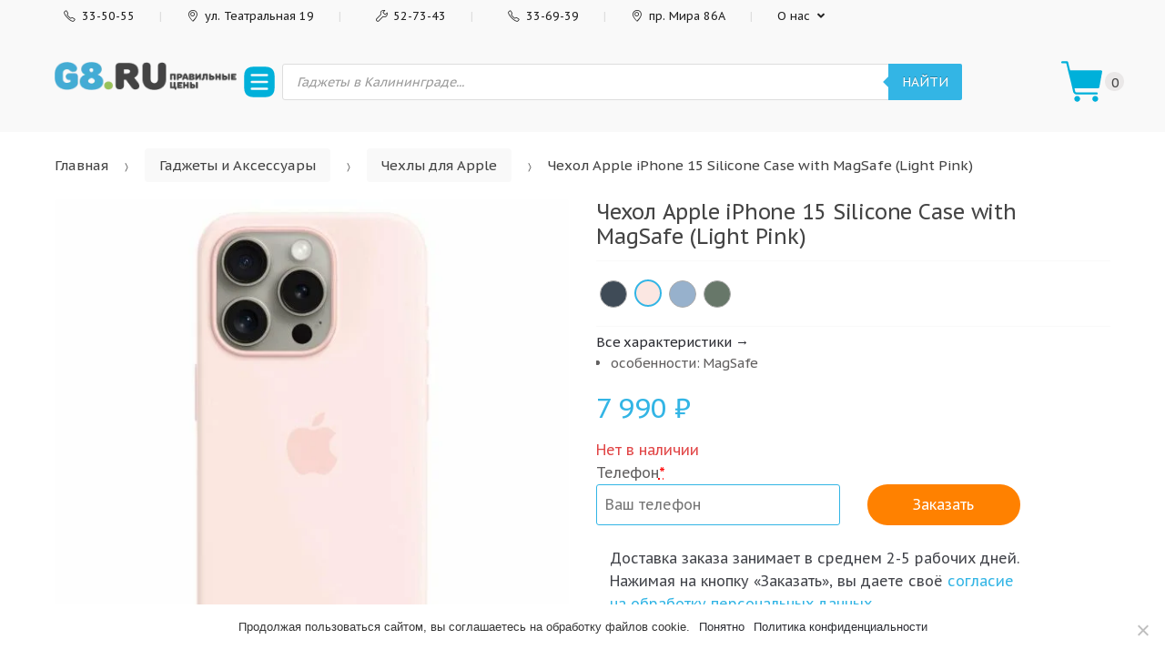

--- FILE ---
content_type: text/html; charset=UTF-8
request_url: https://g8.ru/product/chehol-apple-iphone-15-silicone-case-with-magsafe-light-pink/
body_size: 35447
content:
<!DOCTYPE html><html lang="ru-RU" prefix="og: http://ogp.me/ns#"><head><meta charset="UTF-8"><meta name="viewport" content="width=device-width, initial-scale=1, maximum-scale=1.0, user-scalable=no"><meta name="yandex-verification" content="a7a936caf74ac574"><style type='text/css'></style><title>Купить Чехол Apple iPhone 15 Silicone Case with MagSafe (Light Pink) в Калининграде, цены в интернет-магазине G8.RU</title><meta name="description" content="Чехол Apple iPhone 15 Silicone Case with MagSafe (Light Pink) купить по выгодной цене в Калининграде. Только оригинальные смартфоны и гаджеты, гарантия качества. Наличный и безналичный расчет, беспроцентная рассрочка от 0%. Интернет-магазин G8.RU."/><meta name="robots" content="index, follow, max-snippet:-1, max-image-preview:large, max-video-preview:-1"/><link rel="canonical" href="https://g8.ru/product/chehol-apple-iphone-15-silicone-case-with-magsafe-light-pink/"/><meta property="og:locale" content="ru_RU"/><meta property="og:type" content="article"/><meta property="og:title" content="Купить Чехол Apple iPhone 15 Silicone Case with MagSafe (Light Pink) в Калининграде, цены в интернет-магазине G8.RU"/><meta property="og:description" content="Чехол Apple iPhone 15 Silicone Case with MagSafe (Light Pink) купить по выгодной цене в Калининграде. Только оригинальные смартфоны и гаджеты, гарантия качества. Наличный и безналичный расчет, беспроцентная рассрочка от 0%. Интернет-магазин G8.RU."/><meta property="og:url" content="https://g8.ru/product/chehol-apple-iphone-15-silicone-case-with-magsafe-light-pink/"/><meta property="og:site_name" content="G8.RU Калининград"/><meta property="article:modified_time" content="2025-07-11T13:57:09+00:00"/><meta property="og:image" content="https://g8.ru/wp-content/uploads/2023/10/chehol-apple-iphone-15-silicone-case-with-magsafe-light-pink-0.jpeg"/><meta property="og:image:width" content="1000"/><meta property="og:image:height" content="1000"/><link rel='dns-prefetch' href='//yastatic.net'/><link rel='dns-prefetch' href='//fonts.googleapis.com'/><link rel='stylesheet' id='wc-block-style-css' href='https://g8.ru/wp-content/cache/wmac/css/wmac_single_e7e6a0406a3fc00f71bec2706c3d7c75.css' type='text/css' media='all'/><link rel='stylesheet' id='contact-form-7-css' href='https://g8.ru/wp-content/cache/wmac/css/wmac_single_4bc19d35d9e5befbc0d4ac845aab7f5b.css' type='text/css' media='all'/><link rel='stylesheet' id='cookie-notice-front-css' href='https://g8.ru/wp-content/plugins/cookie-notice/css/front.min.css' type='text/css' media='all'/><link rel='stylesheet' id='pwb-styles-frontend-css' href='https://g8.ru/wp-content/plugins/perfect-woocommerce-brands/assets/css/styles-frontend.min.css' type='text/css' media='all'/><link rel='stylesheet' id='saswp-style-css' href='https://g8.ru/wp-content/plugins/schema-and-structured-data-for-wp/admin_section/css/saswp-style.min.css' type='text/css' media='all'/><style id='saswp-style-inline-css' type='text/css'>.saswp-rb-hd span,.saswp-rvw-sm span{background-color:#1e73be;color:#fff;font-size:15px}.saswp-rb-rif{color:#000;font-size:18px}.saswp-rvw-str .saswp_star_color svg,.saswp-rvw-str .saswp_star_color_gray svg,.saswp-rvw-str .saswp_half_star_color svg{width:18px}.saswp-rvw-fs{color:#d33;font-size:48px}</style><link rel='stylesheet' id='wc-smc-style-css' href='https://g8.ru/wp-content/cache/wmac/css/wmac_single_9c535af01ea6c3d69688486d6723e516.css' type='text/css' media='all'/><link rel='stylesheet' id='photoswipe-css' href='https://g8.ru/wp-content/plugins/woocommerce/assets/css/photoswipe/photoswipe.min.css' type='text/css' media='all'/><link rel='stylesheet' id='photoswipe-default-skin-css' href='https://g8.ru/wp-content/plugins/woocommerce/assets/css/photoswipe/default-skin/default-skin.min.css' type='text/css' media='all'/><style id='woocommerce-inline-inline-css' type='text/css'>.woocommerce form .form-row .required{visibility:visible}</style><link rel='stylesheet' id='taxopress-frontend-css-css' href='https://g8.ru/wp-content/cache/wmac/css/wmac_single_ce117c7862d2176db0ba3362ccfe01e0.css' type='text/css' media='all'/><link rel='stylesheet' id='dgwt-wcas-style-css' href='https://g8.ru/wp-content/plugins/ajax-search-for-woocommerce/assets/css/style.min.css' type='text/css' media='all'/><link rel='stylesheet' id='techmarket-bootstrap-css' href='https://g8.ru/wp-content/themes/techmarket/assets/css/bootstrap.min.css' type='text/css' media='all'/><link rel='stylesheet' id='techmarket-animate-css' href='https://g8.ru/wp-content/themes/techmarket/assets/css/animate.min.css' type='text/css' media='all'/><link rel='stylesheet' id='techmarket-style-css' href='https://g8.ru/wp-content/themes/techmarket/style.min.css' type='text/css' media='all'/> <link rel='stylesheet' id='techmarket-icons-css' href='https://g8.ru/wp-content/themes/techmarket/assets/css/font-techmarket.min.css' type='text/css' media='all'/><link rel='stylesheet' id='techmarket-woocommerce-style-css' href='https://g8.ru/wp-content/cache/wmac/css/wmac_single_189e6b568dd1cab047cb7978b86d5963.css' type='text/css' media='all'/><style id='techmarket-woocommerce-style-inline-css' type='text/css'>button,input[type="button"],input[type="reset"],input[type="submit"],.button,#scrollUp,.added_to_cart,.btn-primary,.fullwidth-notice,.top-bar.top-bar-v4,.site-header.header-v4,.site-header.header-v5,.navbar-search .btn-secondary,.header-v1 .departments-menu button,.widget_shopping_cart .buttons a:first-child,.section-landscape-products-widget-carousel.type-3 .section-header:after,.home-v1-slider .custom.tp-bullets .tp-bullet.selected,.home-v2-slider .custom.tp-bullets .tp-bullet.selected,.home-v3-slider .custom.tp-bullets .tp-bullet.selected,.home-v4-slider .custom.tp-bullets .tp-bullet.selected,.home-v5-slider .custom.tp-bullets .tp-bullet.selected,.home-v6-slider .custom.tp-bullets .tp-bullet.selected,.section-categories-filter .products .product-type-simple .button:hover,#respond.comment-respond .comment-form .form-submit input[type="submit"]:hover,.contact-page-title:after,.comment-reply-title:after,article .more-link,article.post .more-link,.slick-dots li.slick-active button:before,.products .product .added_to_cart:hover,.products .product .button:hover,.banner-action.button:hover,.deal-progress .progress-bar,.section-products-tabs .section-products-tabs-wrap>.button:hover,#secondary.sidebar-blog .widget .widget-title:after,#secondary.sidebar-blog .widget_tag_cloud .tagcloud a:hover,.comments-title:after,.pings-title:after,.navbar-primary .nav .techmarket-flex-more-menu-item>a::after,.primary-navigation .nav .techmarket-flex-more-menu-item>a::after,.secondary-navigation .nav .techmarket-flex-more-menu-item>a::after,.header-v4 .sticky-wrapper .techmarket-sticky-wrap.stuck,.header-v5 .sticky-wrapper .techmarket-sticky-wrap.stuck,article .post-readmore .btn-primary:hover,article.post .post-readmore .btn-primary:hover,.table-compare tbody tr td .button:hover,.return-to-shop .button:hover,.contact-form .form-group input[type="button"],.contact-form .form-group input[type="submit"],.cart-collaterals .checkout-button,#payment .place-order .button,.single-product .single_add_to_cart_button:hover,.single-product .accessories .accessories-product-total-price .accessories-add-all-to-cart .button:hover,.single-product .accessories .accessories-product-total-price .accessories-add-all-to-cart .button:focus,.contact-form .form-group input[type="button"],.contact-form .form-group input[type="submit"],.about-accordion .kc-section-active .kc_accordion_header.ui-state-active a i,.about-accordion .vc_tta-panels .vc_tta-panel .vc_tta-panel-heading .vc_tta-panel-title i,.about-accordion .vc_tta-panels .vc_tta-panel.vc_active .vc_tta-panel-title i,.home-v3-banner-with-products-carousel .banner .banner-action.button,.section-media-single-banner .button,.woocommerce-wishlist table.cart .product-add-to-cart a.button,table.cart td.actions div.coupon .button,.site-header.header-v10 .stretched-row,.site-header .handheld-header .handheld-header-cart-link .count,.products .product-carousel-with-timer-gallery .button,.banners-v2 .banner-action.button,.pace .pace-progress,input[type="submit"].dokan-btn-danger,a.dokan-btn-danger,.dokan-btn-danger,input[type="submit"].dokan-btn-danger:hover,a.dokan-btn-danger:hover,.dokan-btn-danger:hover,input[type="submit"].dokan-btn-danger:focus,a.dokan-btn-danger:focus,.dokan-btn-danger:focus,.wcmp_main_page .wcmp_main_menu ul li.hasmenu ul.submenu li.active a,.wcmp_main_page .wcmp_main_holder .wcmp_headding1 button,.wcmp_main_page .wcmp_main_menu ul li ul li a.active2,.wcmp_main_page .wcmp_main_holder .wcmp_headding1 button,input[type="submit"].dokan-btn-theme,a.dokan-btn-theme,.dokan-btn-theme,input[type="submit"].dokan-btn-theme:hover,a.dokan-btn-theme:hover,.dokan-btn-theme:hover,input[type="submit"].dokan-btn-theme:focus,a.dokan-btn-theme:focus,.dokan-btn-theme:focus,#secondary.sidebar-blog .widget .section-header .section-title:after,.dokan-dashboard .dokan-dash-sidebar ul.dokan-dashboard-menu li.active,.dokan-dashboard .dokan-dash-sidebar ul.dokan-dashboard-menu li:hover,.dokan-dashboard .dokan-dash-sidebar ul.dokan-dashboard-menu li.dokan-common-links a:hover,.wcmp_regi_main .register p.woocomerce-FormRow input,.pagination .page-numbers li .page-numbers.current,.woocommerce-pagination .page-numbers li .page-numbers.current,#secondary .widget.widget_price_filter .price_slider .ui-slider-range,#secondary .widget.widget_price_filter .price_slider .ui-slider-handle,div.wpforms-container-full.contact-form .wpforms-form input[type="submit"],div.wpforms-container-full.contact-form .wpforms-form button[type="submit"],div.wpforms-container-full.contact-form .wpforms-form .wpforms-page-button,.wpforms-container.contact-form input[type="submit"],.wpforms-container.contact-form button[type="submit"],.wpforms-container.contact-form .wpforms-page-button,div.wpforms-container-full.newsletter-form .wpforms-form input[type="submit"],div.wpforms-container-full.newsletter-form .wpforms-form button[type="submit"],div.wpforms-container-full.newsletter-form .wpforms-form .wpforms-page-button,.wpforms-container.newsletter-form input[type="submit"],.wpforms-container.newsletter-form button[type="submit"],.wpforms-container.newsletter-form .wpforms-page-button{background-color:#33b5e5}.primary-navigation .nav .dropdown-menu,.secondary-navigation .nav .dropdown-menu,.navbar-primary .nav .dropdown-menu,.primary-navigation .nav .yamm-fw>.dropdown-menu>li,.navbar-primary .nav .yamm-fw>.dropdown-menu>li,.top-bar .nav .show>.dropdown-menu{border-top-color:#33b5e5}.widget_shopping_cart .buttons a:first-child:hover,.navbar-primary .nav .techmarket-flex-more-menu-item>a:hover::after,.primary-navigation .nav .techmarket-flex-more-menu-item>a:hover::after,.secondary-navigation .nav .techmarket-flex-more-menu-item>a:hover::after,.cart-collaterals .checkout-button:hover,#payment .place-order .button:hover,.contact-form .form-group input[type="button"]:hover,.contact-form .form-group input[type="submit"]:hover,.section-media-single-banner .button:hover,.woocommerce-wishlist table.cart .product-add-to-cart a.button:hover,.products .product-carousel-with-timer-gallery .button:hover,table.cart td.actions div.coupon .button:hover,.banners-v2 .banner-action.button:hover,.wcmp_main_page .wcmp_main_holder .wcmp_headding1 button:hover,.btn-primary:hover,.navbar-search button:hover,div.wpforms-container-full.contact-form .wpforms-form input[type="submit"]:hover,div.wpforms-container-full.contact-form .wpforms-form button[type="submit"]:hover,div.wpforms-container-full.contact-form .wpforms-form .wpforms-page-button:hover,.wpforms-container.contact-form input[type="submit"]:hover,.wpforms-container.contact-form button[type="submit"]:hover,.wpforms-container.contact-form .wpforms-page-button:hover,div.wpforms-container-full.newsletter-form .wpforms-form input[type="submit"]:hover,div.wpforms-container-full.newsletter-form .wpforms-form button[type="submit"]:hover,div.wpforms-container-full.newsletter-form .wpforms-form .wpforms-page-button:hover,.wpforms-container.newsletter-form input[type="submit"]:hover,.wpforms-container.newsletter-form button[type="submit"]:hover,.wpforms-container.newsletter-form .wpforms-page-button:hover{background-color:#2fa7d3}.home-v3-banner-with-products-carousel .banner .banner-action.button:hover{background-color:#2991b7}.cart-collaterals .checkout-button:hover,#payment .place-order .button:hover,.contact-form .form-group input[type="button"]:hover,.contact-form .form-group input[type="submit"]:hover,.section-media-single-banner .button:hover,.products .product-carousel-with-timer-gallery .button:hover,.woocommerce-wishlist table.cart .product-add-to-cart a.button:hover,table.cart td.actions div.coupon .button:hover,.btn-primary:hover,div.wpforms-container-full.contact-form .wpforms-form input[type="submit"]:hover,div.wpforms-container-full.contact-form .wpforms-form button[type="submit"]:hover,div.wpforms-container-full.contact-form .wpforms-form .wpforms-page-button:hover,.wpforms-container.contact-form input[type="submit"]:hover,.wpforms-container.contact-form button[type="submit"]:hover,.wpforms-container.contact-form .wpforms-page-button:hover,div.wpforms-container-full.newsletter-form .wpforms-form input[type="submit"],div.wpforms-container-full.newsletter-form .wpforms-form button[type="submit"],div.wpforms-container-full.newsletter-form .wpforms-form .wpforms-page-button,.wpforms-container.newsletter-form input[type="submit"]:hover,.wpforms-container.newsletter-form button[type="submit"]:hover,.wpforms-container.newsletter-form .wpforms-page-button:hover{border-color:#2fa7d3}.home-v3-banner-with-products-carousel .banner .banner-action.button:hover{border-color:#2991b7}.top-bar.top-bar-v4{border-bottom-color: #39cb100}.price,.features-list .feature i,.section-recent-posts-with-categories .post-items .post-item .post-info .btn-more,.section-products-with-image .load-more-button,.single-product .woocommerce-tabs .wc-tabs li.active a,.single-product .techmarket-tabs .tm-tabs li.active a,#respond.comment-respond .comment-form .form-submit input[type="submit"],#respond.comment-respond .comment-form>p.logged-in-as a,.banner-action.button,.commentlist .comment .reply a,.pings-list .comment .reply a,.products .product .added_to_cart,.products .product .button,.full-width-banner .banner-bg .button,article.post.category-more-tag a[target="_blank"],.commentlist .comment #respond .comment-reply-title small a,.commentlist .pingback #respond .comment-reply-title small a,.pings-list .comment #respond .comment-reply-title small a,.pings-list .pingback #respond .comment-reply-title small a,article.post.format-link .entry-content p a,article .post-readmore .btn-primary,article.post .post-readmore .btn-primary,.table-compare tbody tr td .button,.return-to-shop .button,.wcmp_main_page .wcmp_main_menu ul li a.active,.wcmp_main_page .wcmp_main_menu ul li a:hover,.wcmp_main_page .wcmp_displaybox2 h3,.wcmp_main_page .wcmp_displaybox3 h3,.widget_techmarket_poster_widget .poster-bg .caption .button:hover,.single-product .accessories .products .product .accessory-checkbox label input,.cart-collaterals .shop-features li i,.single-product .single_add_to_cart_button,.banners .banner .banner-bg .caption .price,.features-list .features .feature .media .feature-icon,.section-recent-posts-with-categories .nav .nav-link,.widget_techmarket_banner_widget .banner .banner-bg .caption .price,.single-product .accessories .accessories-product-total-price .accessories-add-all-to-cart .button,.wcmp_main_page .wcmp_main_holder .wcmp_dashboard_display_box h3,#secondary .widget.widget_layered_nav ul li a:hover:before,#secondary .widget.widget_layered_nav ul li.chosen a:before{color:#33b5e5}.top-bar.top-bar-v4 .nav-item+.nav-item .nav-link::before,.top-bar.top-bar-v4 .nav-item+.nav-item>a::before,.top-bar.top-bar-v4 .nav>.menu-item+.menu-item .nav-link::before,.top-bar.top-bar-v4 .nav>.menu-item+.menu-item>a::before,#respond.comment-respond .comment-form>p.logged-in-as a:hover,#respond.comment-respond .comment-form>p.logged-in-as a:focus,#comments .comment-list .reply a:hover,#comments .comment-list .reply a:focus,.comment-list #respond .comment-reply-title small:hover,.pings-list #respond .comment-reply-title small:hover,.comment-list #respond .comment-reply-title small a:focus,.pings-list #respond .comment-reply-title small a:focus{color: #3dd9113}.top-bar.top-bar-v4 a,.site-header.header-v4 .site-header-cart .cart-contents .amount .price-label{color: #601541af}.site-header.header-v4 .navbar-search button,.site-header.header-v5 .navbar-search button,.widget_shopping_cart .product_list_widget .mini_cart_item .remove,.widget_shopping_cart_content .product_list_widget .mini_cart_item .remove,.site-header.header-v4 .site-header-cart .cart-contents .count{background-color: #3bd210a}.section-landscape-products-widget-carousel.product-widgets .section-header:after{border-bottom-color:#33b5e5}.site-header.header-v4 .site-branding .cls-3,.site-header.header-v5 .site-branding .cls-3{fill: #5813718a}.btn-primary,.wcmp_main_page .wcmp_ass_btn,.header-v4 .departments-menu>.dropdown-menu>li,.header-v4 .departments-menu>.dropdown-menu .menu-item-has-children>.dropdown-menu,.section-categories-filter .products .product-type-simple .button:hover,.contact-page-title:after,.navbar-search .btn-secondary,.products .product .added_to_cart,.products .product .button,.products .product .added_to_cart:hover,.products .product .button:hover,.section-products-carousel-tabs .nav-link.active::after,.full-width-banner .banner-bg .button,.banner-action.button,.section-products-tabs .section-products-tabs-wrap>.button:hover,.section-3-2-3-product-cards-tabs-with-featured-product .nav .nav-link.active:after,.section-product-cards-carousel-tabs .nav .nav-link.active:after,.section-products-carousel-with-vertical-tabs .section-title:before,#respond.comment-respond .comment-form .form-submit input[type="submit"],.section-categories-filter .products .product-type-simple .button:hover,.home-v9-full-banner.full-width-banner .banner-bg .caption .banner-action.button:hover,.section-deals-carousel-and-products-carousel-tabs .deals-carousel-inner-block,article .post-readmore .btn-primary,article.post .post-readmore .btn-primary,.table-compare tbody tr td .button,.table-compare tbody tr td .button:hover,.return-to-shop .button,.col-2-full-width-banner .banner .banner-bg .caption .banner-action.button:hover,.return-to-shop .button:hover,.select2-container .select2-drop-active,.contact-form .form-group input[type="button"],.contact-form .form-group input[type="submit"],.widget_techmarket_poster_widget .poster-bg .caption .button,.cart-collaterals .checkout-button,.section-6-1-6-products-tabs ul.nav .nav-link.active:after,#payment .place-order .button,.products .sale-product-with-timer,.products .sale-product-with-timer:hover,.single-product .single_add_to_cart_button,.single-product .accessories .accessories-product-total-price .accessories-add-all-to-cart .button:hover,.single-product .accessories .accessories-product-total-price .accessories-add-all-to-cart .button:focus,.contact-form .form-group input[type="button"],.contact-form .form-group input[type="submit"],.about-accordion .kc-section-active .kc_accordion_header.ui-state-active a i,.about-accordion .vc_tta-panels .vc_tta-panel.vc_active .vc_tta-panel-title i,.section-landscape-full-product-cards-carousel .section-title::before,.section-media-single-banner .button,.woocommerce-wishlist table.cart .product-add-to-cart a.button,.widget_techmarket_poster_widget .poster-bg .caption .button,table.cart td.actions div.coupon .button,.header-v1 .departments-menu button,input[type="submit"].dokan-btn-danger,a.dokan-btn-danger,.dokan-btn-danger,input[type="submit"].dokan-btn-danger:hover,a.dokan-btn-danger:hover,.dokan-btn-danger:hover,input[type="submit"].dokan-btn-danger:focus,a.dokan-btn-danger:focus,.dokan-btn-danger:focus,input[type="submit"].dokan-btn-theme,a.dokan-btn-theme,.dokan-btn-theme,input[type="submit"].dokan-btn-theme:hover,a.dokan-btn-theme:hover,.dokan-btn-theme:hover,input[type="submit"].dokan-btn-theme:focus,a.dokan-btn-theme:focus,.dokan-btn-theme:focus,.section-product-carousel-with-featured-product.type-2 .section-title::before,.wcvendors-pro-dashboard-wrapper .wcv-grid nav.wcv-navigation ul li.active a:after,.header-v4 .departments-menu>.dropdown-menu,div.wpforms-container-full.contact-form .wpforms-form input[type="submit"]:hover,div.wpforms-container-full.contact-form .wpforms-form button[type="submit"]:hover,div.wpforms-container-full.contact-form .wpforms-form .wpforms-page-button:hover,.wpforms-container.contact-form input[type="submit"]:hover,.wpforms-container.contact-form button[type="submit"]:hover,.wpforms-container.contact-form .wpforms-page-button:hover,div.wpforms-container-full.newsletter-form .wpforms-form input[type="submit"]:hover,div.wpforms-container-full.newsletter-form .wpforms-form button[type="submit"]:hover,div.wpforms-container-full.newsletter-form .wpforms-form .wpforms-page-button:hover,.wpforms-container.newsletter-form input[type="submit"]:hover,.wpforms-container.newsletter-form button[type="submit"]:hover,.wpforms-container.newsletter-form .wpforms-page-button:hover{border-color:#33b5e5}.slider-sm-btn,.slider-sm-btn:hover{border-color:#33b5e5!important}.slider-sm-btn{color:#33b5e5!important}.slider-sm-btn:hover,.wcmp_main_page .wcmp_main_holder .wcmp_vendor_dashboard_content .action_div .wcmp_orange_btn{background-color:#33b5e5!important}@media (max-width:1023px){.shop-control-bar{background-color:#33b5e5}}button,.button,button:hover,.button:hover,.btn-primary,input[type="submit"],input[type="submit"]:hover,.btn-primary:hover,.return-to-shop .button:hover,.top-bar.top-bar-v4 a,.fullwidth-notice .message,#payment .place-order .button,.cart-collaterals .checkout-button,.banners-v2 .banner-action.button,.header-v1 .departments-menu button,.section-media-single-banner .button,.full-width-banner .banner-bg .button:focus,.full-width-banner .banner-bg .button:hover,.banners-v2.full-width-banner .banner-bg .button,.site-header.header-v10 .navbar-primary .nav>li>a,.site-header.header-v10 .primary-navigation .nav>li>a,.top-bar.top-bar-v4 .nav-item+.nav-item .nav-link::before,.top-bar.top-bar-v4 .nav-item+.nav-item>a::before,.top-bar.top-bar-v4 .nav>.menu-item+.menu-item .nav-link::before,.top-bar.top-bar-v4 .nav>.menu-item+.menu-item>a::before,.site-header.header-v4 .navbar-nav .nav-link,.site-header.header-v4 .site-header-cart .cart-contents,.site-header.header-v4 .header-cart-icon,.site-header.header-v4 .departments-menu button i,.site-header.header-v5 .departments-menu button i,.site-header.header-v5 .navbar-primary .nav>li>a,.site-header.header-v5 .primary-navigation .nav>li>a,.section-products-tabs .section-products-tabs-wrap>.button:hover,.site-header.header-v4 .site-header-cart .cart-contents .amount .price-label,.home-v9-full-banner.full-width-banner .banner-bg .caption .banner-action.button:hover,.col-2-full-width-banner .banner .banner-bg .caption .banner-action.button:hover{color:#fff}.slider-sm-btn:hover,.slider-sm-btn{color:#fff!important}.top-bar.top-bar-v4{border-bottom-color: #17f17f17f}.site-header.header-v4 .site-header-cart .cart-contents .count{background-color: #218218218}.site-header.header-v4 .navbar-search button,.site-header.header-v5 .navbar-search button{background-color:#fff}.site-header.header-v4 .navbar-search button:hover,.site-header.header-v5 .navbar-search button:hover{background-color:#ccc}.site-header.header-v4 .departments-menu button i,.site-header.header-v5 .departments-menu button i{text-shadow:#fff 0 1px 0}.site-header.header-v4 .site-branding .cls-1,.site-header.header-v4 .site-branding .cls-2,.site-header.header-v5 .site-branding .cls-1,.site-header.header-v5 .site-branding .cls-2{fill:#fff}.site-header.header-v4 .site-branding .cls-3,.site-header.header-v5 .site-branding .cls-3{fill: #218218218}body,button,input,textarea,select{font-family:PT\ Sans\ caption}</style><link rel='stylesheet' id='techmarket-child-style-css' href='https://g8.ru/wp-content/cache/wmac/css/wmac_single_17cde99040361c6f208390f65411c8a2.css' type='text/css' media='all'/><link rel='stylesheet' id='kc-general-css' href='https://g8.ru/wp-content/plugins/kingcomposer/assets/frontend/css/kingcomposer.min.css' type='text/css' media='all'/><link rel='stylesheet' id='kc-animate-css' href='https://g8.ru/wp-content/cache/wmac/css/wmac_single_3a31ee25cc67234c751581c987d638bc.css' type='text/css' media='all'/><link rel='stylesheet' id='kc-icon-1-css' href='https://g8.ru/wp-content/cache/wmac/css/wmac_single_0648b2cd34c7826c24d335ebc70c89d7.css' type='text/css' media='all'/> <script type='text/javascript' src='https://yastatic.net/jquery/3.3.1/jquery.min.js' id='jquery-js'></script> <script type='text/javascript' src='https://g8.ru/wp-content/plugins/simple-tags/assets/frontend/js/frontend.js?ver=3.25.1' id='taxopress-frontend-js-js'></script> <script type='text/javascript' id='wbcr_clearfy-css-lazy-load-js-extra'>var wbcr_clearfy_async_links={"wbcr_clearfy-font-awesome":"https:\/\/g8.ru\/wp-content\/themes\/techmarket\/assets\/vendors\/fontawesome\/css\/all.min.css","wbcr_clearfy-google-fonts":"https:\/\/fonts.googleapis.com\/css?family=PT+Sans+Caption:300,400,500,600,800,400italic&subset=cyrillic,cyrillic-ext,latin,latin-ext&display=fallback"};</script> <script type='text/javascript' src='https://g8.ru/wp-content/plugins/clearfy/assets/js/css-lazy-load.min.js?ver=2.2.3' id='wbcr_clearfy-css-lazy-load-js'></script> <meta name="framework" content="Redux 4.1.24"/><script type="text/javascript">var kc_script_data={ajax_url:"https://g8.ru/wp-admin/admin-ajax.php"}</script><style type="text/css">.dgwt-wcas-ico-magnifier,.dgwt-wcas-ico-magnifier-handler{max-width:20px}.dgwt-wcas-search-wrapp .dgwt-wcas-sf-wrapp .dgwt-wcas-search-submit::before{border-color:transparent #33b5e5}.dgwt-wcas-search-wrapp .dgwt-wcas-sf-wrapp .dgwt-wcas-search-submit:hover::before,.dgwt-wcas-search-wrapp .dgwt-wcas-sf-wrapp .dgwt-wcas-search-submit:focus::before{border-right-color:#33b5e5}.dgwt-wcas-search-wrapp .dgwt-wcas-sf-wrapp .dgwt-wcas-search-submit,.dgwt-wcas-om-bar .dgwt-wcas-om-return{background-color:#33b5e5}.dgwt-wcas-search-wrapp .dgwt-wcas-ico-magnifier,.dgwt-wcas-search-wrapp .dgwt-wcas-sf-wrapp .dgwt-wcas-search-submit svg path,.dgwt-wcas-om-bar .dgwt-wcas-om-return svg path{}</style><meta name="google-site-verification" content="hnbQ3Ixu9HQDRjdEjxtItoDCZfB8HIu6rmwljVYLUrA"/> <noscript><style>.woocommerce-product-gallery{opacity:1!important}</style></noscript><link rel="icon" href="https://g8.ru/wp-content/uploads/2020/03/cropped-mstile-310x310-2-1-32x32.png" sizes="32x32"/><link rel="icon" href="https://g8.ru/wp-content/uploads/2020/03/cropped-mstile-310x310-2-1-192x192.png" sizes="192x192"/><link rel="apple-touch-icon" href="https://g8.ru/wp-content/uploads/2020/03/cropped-mstile-310x310-2-1-180x180.png"/><meta name="msapplication-TileImage" content="https://g8.ru/wp-content/uploads/2020/03/cropped-mstile-310x310-2-1-270x270.png"/> <script type="text/javascript"></script><style type="text/css" id="kc-css-general">.kc-off-notice{display:inline-block!important}.kc-container{max-width:1170px}</style><style type="text/css" id="kc-css-render"></style><style type='text/css'>a.button{color:#f1f1f1!important}a.button.ajax_add_to_cart,a.product_type_simple{color:#222!important}.kc_text_block li a{color:#33b5e5!important}.top-bar li a{color:#222!important}.grecaptcha-badge{visibility:hidden!important}*,*::before,*::after{box-sizing:border-box}.products .product .onsale{animation:pulse 1.5s infinite ease-in-out}@keyframes pulse {
    0% {
        transform: scale(1);
        opacity: 1;
    }
    50% {
        transform: scale(1.1);
        opacity: 0.9;
    }
    100% {
        transform: scale(1);
        opacity: 1;
    }
}@media (min-width:1200px){form.woocommerce-checkout.checkout .woocommerce-checkout-review-order{flex:0 0 50%;max-width:50%}form.woocommerce-checkout.checkout .col2-set{flex:0 0 50%;max-width:50%}}@media (min-width:770px){form.woocommerce-checkout.checkout .col2-set>.col-2{margin-top:-180px}}p.in-stock{color:#83c559;font-size:26px}p.available-on-backorder{color:#ff8100;font-size:24px}.input-text,input[type="email"],input[type="password"],input[type="search"],input[type="text"],input[type="url"],textarea{color:#000;border:1px solid #33b5e5}.header-cart-icon.tm-shopping-bag,.site-header .tm-departments-thin{position:relative;display:inline-block;width:1.733em;height:1.733em;background:url(https://g8.ru/wp-content/uploads/2024/12/shopping-cart-svgrepo-com.svg) no-repeat center center;background-size:contain}.site-header .tm-departments-thin{background:url(https://g8.ru/wp-content/uploads/2024/12/menu-1-svgrepo-com.svg) no-repeat center center;background-size:contain;width:40px;height:40px}.header-cart-icon.tm-shopping-bag::before,.site-header .tm-departments-thin::before{content:none}.site-header .handheld-header .handheld-header-cart-link .count{background-color:#007eac}.header-v2 .departments-menu button{margin-left:20px!important}@media (min-width:1024px){.header-v2 .departments-menu button{width:auto}.site-header .handheld-header .handheld-navigation{}}@media (max-width:1024px){.site-header .handheld-header .handheld-navigation{padding-left:0!important;width:auto}}.term-description:hover{cursor:default}.term-description p,.term-description h1,.term-description div h2,.term-description ul{transition:1200ms}.term-description p:hover,.term-description:hover h1,.term-description div:hover h2,.term-description ul:hover{color:#222!important}.products .product .onsale{opacity:1!important;display:block!important}.shop-view-switcher{display:none}.h1.woocommerce-products-header__title{padding-top:15px;padding-left:25px;font-size:2rem;margin-bottom:1rem;margin-top:1em}.term-description{max-width:100%;color:#8d8d92;-webkit-column-gap:30px;-moz-column-gap:30px;column-gap:30px;-webkit-columns:3;-moz-columns:3;columns:3;font-size:14px}.term-description ul{padding:0}.term-description ul li{break-inside:avoid;margin-bottom:15px}.term-description p,.term-description div{break-inside:avoid}.term-description h1,.term-description h2,.term-description h3{color:#8d8d92;break-inside:avoid}.term-description h2,.term-description h3{margin-top:30px}.term-description h2:has(+ p) {break-inside:avoid}.term-description h1{font-size:20px}.term-description h2{font-size:18px}.term-description h3{font-size:16px}@media (max-width:980px){.term-description{-webkit-columns:2;-moz-columns:2;columns:2}}@media (max-width:768px){.custom-logo-link img{margin-top:-5px!important}.dgwt-wcas-sf-wrapp input[type="search"].dgwt-wcas-search-input{padding:10px 5px}.h1.kc_title{font-size:5vw}.term-description{-webkit-column-gap:0;-moz-column-gap:0;column-gap:0;-webkit-columns:1;-moz-columns:1;columns:1}body,html,footer,header,#page,#content{max-width:100%!important;box-sizing:border-box;overflow-x:hidden!important}.site-branding{margin:5px 0 10px!important}}</style></head><body class="product-template-default single single-product postid-20843 theme-techmarket cookies-not-set kc-css-system woocommerce woocommerce-page woocommerce-no-js left-sidebar normal can-uppercase user-not-logged-in woocommerce-active"><div id="page" class="hfeed site"> <a class="skip-link screen-reader-text" href="#site-navigation">Skip to navigation</a> <a class="skip-link screen-reader-text" href="#content">Skip to content</a><div class="top-bar top-bar-v2"><div class="col-full"><ul id="menu-mainmenu-left" class="nav menu-top-bar-left"><li id="topbar-left-menu-item-846" class="menu-item menu-item-type-custom menu-item-object-custom menu-item-846 animate-dropdown"><a title="Салон на Театральной" href="tel:335055"><i class="fa Салон на Театральной" aria-hidden="true"></i>&nbsp;<i class="sl-phone"></i> 33-50-55</a></li><li id="topbar-left-menu-item-891" class="menu-item menu-item-type-custom menu-item-object-custom menu-item-891 animate-dropdown"><a title=" ул. Театральная 19" href="/contacts/"><i class="sl-location-pin"></i> ул. Театральная 19</a></li><li id="topbar-left-menu-item-1774" class="menu-item menu-item-type-custom menu-item-object-custom menu-item-1774 animate-dropdown"><a title="Сервис на Мира" href="tel:527343"><i class="fa Сервис на Мира" aria-hidden="true"></i>&nbsp;<i class="sl-wrench"></i> 52-73-43</a></li><li id="topbar-left-menu-item-24595" class="menu-item menu-item-type-custom menu-item-object-custom menu-item-24595 animate-dropdown"><a title="Дисконт на Мира" href="tel:336939"><i class="fa Дисконт на Мира" aria-hidden="true"></i>&nbsp;<i class="sl-phone"></i> 33-69-39</a></li><li id="topbar-left-menu-item-13464" class="menu-item menu-item-type-custom menu-item-object-custom menu-item-13464 animate-dropdown"><a title=" пр. Мира 86А" href="/contacts/"><i class="sl-location-pin"></i> пр. Мира 86А</a></li><li id="topbar-left-menu-item-2912" class="menu-item menu-item-type-custom menu-item-object-custom menu-item-has-children menu-item-2912 animate-dropdown dropdown"><a title="О нас" data-toggle="dropdown" class="dropdown-toggle" aria-haspopup="true" href="#">О нас <span class="caret"></span></a><ul role="menu" class=" dropdown-menu"><li id="topbar-left-menu-item-24688" class="menu-item menu-item-type-custom menu-item-object-custom menu-item-24688 animate-dropdown"><a title="О компании" href="/about/">О компании</a></li><li id="topbar-left-menu-item-30551" class="menu-item menu-item-type-custom menu-item-object-custom menu-item-30551 animate-dropdown"><a title="Trade-In" href="/trade-in/">Trade-In</a></li><li id="topbar-left-menu-item-30552" class="menu-item menu-item-type-custom menu-item-object-custom menu-item-30552 animate-dropdown"><a title="Блог" href="/blog/">Блог</a></li><li id="topbar-left-menu-item-2914" class="menu-item menu-item-type-custom menu-item-object-custom menu-item-2914 animate-dropdown"><a title="Условия и Доставка" href="/terms/">Условия и Доставка</a></li><li id="topbar-left-menu-item-2913" class="menu-item menu-item-type-custom menu-item-object-custom menu-item-2913 animate-dropdown"><a title="Контакты" href="/contacts/">Контакты</a></li><li id="topbar-left-menu-item-2915" class="menu-item menu-item-type-custom menu-item-object-custom menu-item-2915 animate-dropdown"><a href="#"><hr/></a></li><li id="topbar-left-menu-item-2916" class="menu-item menu-item-type-custom menu-item-object-custom menu-item-2916 animate-dropdown"><a title="Вконтакте" target="_blank" href="https://vk.com/g8marketru" rel="noopener noreferrer">Вконтакте</a></li><li id="topbar-left-menu-item-24661" class="menu-item menu-item-type-custom menu-item-object-custom menu-item-24661 animate-dropdown"><a title="Телеграм-канал" href="https://t.me/G8RU39">Телеграм-канал</a></li><li id="topbar-left-menu-item-2917" class="menu-item menu-item-type-custom menu-item-object-custom menu-item-2917 animate-dropdown"><a title="Instagram" target="_blank" href="https://www.instagram.com/g8.ru/" rel="noopener noreferrer">Instagram</a></li><li id="topbar-left-menu-item-2918" class="menu-item menu-item-type-custom menu-item-object-custom menu-item-2918 animate-dropdown"><a title="YouTube" target="_blank" href="https://www.youtube.com/user/g8chanel" rel="noopener noreferrer">YouTube</a></li></ul></li></ul><ul id="menu-mainmenu-right" class="nav menu-top-bar-right"><li id="topbar-right-menu-item-2837" class="menu-item menu-item-type-custom menu-item-object-custom menu-item-2837 animate-dropdown"><a title="Вконтакте" target="_blank" href="https://vk.com/g8marketru" rel="noopener noreferrer"><i class="fab-vk"></i>Вконтакте</a></li><li id="topbar-right-menu-item-2838" class="menu-item menu-item-type-custom menu-item-object-custom menu-item-2838 animate-dropdown"><a title="Telegram" target="_blank" href="https://t.me/G8RU39"><i class="fab-telegram"></i>Telegram</a></li><li id="topbar-right-menu-item-2839" class="menu-item menu-item-type-custom menu-item-object-custom menu-item-2839 animate-dropdown"><a title="YouTube" target="_blank" href="https://www.youtube.com/user/g8chanel" rel="noopener noreferrer"><i class="sl-social-youtube"></i>YouTube</a></li><li class="menu-item"><a title="Sign in" href="https://g8.ru/product/chehol-apple-iphone-15-silicone-case-with-magsafe-light-pink/"><i class="tm tm-login-register"></i>Sign in</a></li></ul></div></div><header id="masthead" class="site-header header-v2" style="background-image: none; "><div class="col-full desktop-only"><div class="row"><div class="site-branding"> <a href="https://g8.ru/" class="custom-logo-link" rel="home"><img style="width:232px;height:auto;margin-top: -12px;" src="https://g8.ru/wp-content/uploads/2024/09/mainlogo.png" alt="Логотип"> </a></div><div id="departments-menu" class="dropdown departments-menu"> <button class="btn dropdown-toggle btn-block" type="button" data-toggle="dropdown" aria-haspopup="true" aria-expanded="false"><i class="tm tm-departments-thin"></i><span>Каталог</span></button><ul id="menu-main-horizontal-menu" class="dropdown-menu yamm departments-menu-dropdown"><li id="departments-menu-menu-item-25441" class="menu-item menu-item-type-custom menu-item-object-custom menu-item-25441 animate-dropdown"><a title="iPhone 16 в Калининграде" href="/category/mobile/apple/"><i class="fa iPhone 16 в Калининграде" aria-hidden="true"></i>&nbsp;<img style="float:left;margin: 3px -2px 0 0;" src=https://g8.ru/wp-content/uploads/2024/12/iphone_icon.jpg>iPhone (все модели)</a></li><li id="departments-menu-menu-item-1784" class="yamm-fw menu-item menu-item-type-custom menu-item-object-custom menu-item-has-children menu-item-1784 animate-dropdown dropdown-submenu"><a title="Apple (все устройства)" data-toggle="dropdown" class="dropdown-toggle" aria-haspopup="true" href="/category/mobile/apple/"><img style="float:left;margin: 3px 3px 0 0;" src=https://g8.ru/wp-content/uploads/2024/12/i.jpg width=20>Apple (все устройства) <span class="caret"></span></a><ul role="menu" class=" dropdown-menu"><li id="departments-menu-menu-item-1896" class="menu-item menu-item-type-post_type menu-item-object-static_block menu-item-1896 animate-dropdown"><div class="yamm-content"><style type="text/css">@media only screen and (min-width:1000px) and (max-width:5000px){body.kc-css-system .kc-css-825667{width:33.33%}body.kc-css-system .kc-css-927784{width:33.33%}body.kc-css-system .kc-css-292522{width:33.33%}}body.kc-css-system .kc-css-657118{}body.kc-css-system .kc-css-927784{border-left:1px solid #ededed}body.kc-css-system .kc-css-292522{border-left:1px solid #ededed}</style><section class="kc-elm kc-css-657118 kc_row"><div class="kc-row-container  kc-container"><div class="kc-wrap-columns"><div class="kc-elm kc-css-825667 kc_col-sm-4 kc_column kc_col-sm-4"><div class="kc-col-container"><div class="widget widget_nav_menu kc-elm kc-css-127276"><div class="menu-vertical-menu-apple-00-container"><ul id="menu-vertical-menu-apple-00" class="menu"><li id="menu-item-2369" class="menu-item menu-item-type-custom menu-item-object-custom menu-item-2369"><a href="/category/mobile/apple/">Все модели iPhone</a></li><li id="menu-item-2464" class="menu-item menu-item-type-custom menu-item-object-custom menu-item-2464"><a href="/category/headphones/apple-headphones/">Apple Airpods</a></li><li id="menu-item-5287" class="menu-item menu-item-type-custom menu-item-object-custom menu-item-5287"><a href="/category/gadgets-acessories/apple-airpods-parts/">Airpods отдельные наушники</a></li><li id="menu-item-2478" class="menu-item menu-item-type-custom menu-item-object-custom menu-item-2478"><a href="/category/tablets/apple-tablets/">Apple iPad</a></li><li id="menu-item-2509" class="menu-item menu-item-type-custom menu-item-object-custom menu-item-2509"><a href="/category/smart-watch/apple-watch/">Apple Watch</a></li><li id="menu-item-5217" class="menu-item menu-item-type-custom menu-item-object-custom menu-item-5217"><a href="/category/gadgets-acessories/apple-acsessories/">Apple Pencil</a></li><li id="menu-item-12602" class="menu-item menu-item-type-custom menu-item-object-custom menu-item-12602"><a href="https://g8.ru/category/macbook/">Apple MacBook</a></li></ul></div></div></div></div><div class="kc-elm kc-css-927784 kc_col-sm-4 kc_column kc_col-sm-4"><div class="kc-col-container"><div class="widget widget_nav_menu kc-elm kc-css-522198"><div class="menu-vertiacal-menu-apple-16-container"><ul id="menu-vertiacal-menu-apple-16" class="menu"><li id="menu-item-40894" class="menu-item menu-item-type-custom menu-item-object-custom menu-item-40894"><a href="https://g8.ru/category/mobile/apple/iphone-17/">iPhone 17</a></li><li id="menu-item-40896" class="menu-item menu-item-type-custom menu-item-object-custom menu-item-40896"><a href="https://g8.ru/category/mobile/apple/iphone-air/">iPhone Air</a></li><li id="menu-item-40893" class="menu-item menu-item-type-custom menu-item-object-custom menu-item-40893"><a href="https://g8.ru/category/mobile/apple/iphone-17-pro/">iPhone 17 Pro</a></li><li id="menu-item-40895" class="menu-item menu-item-type-custom menu-item-object-custom menu-item-40895"><a href="https://g8.ru/category/mobile/apple/iphone-17-pro-max/">iPhone 17 Pro Max</a></li><li id="menu-item-35179" class="menu-item menu-item-type-custom menu-item-object-custom menu-item-35179"><a href="/category/mobile/apple/iphone-16e/">iPhone 16e</a></li><li id="menu-item-27903" class="menu-item menu-item-type-custom menu-item-object-custom menu-item-27903"><a href="/category/mobile/apple/iphone-16-pro-max/">iPhone 16 Pro Max</a></li><li id="menu-item-27904" class="menu-item menu-item-type-custom menu-item-object-custom menu-item-27904"><a href="/category/mobile/apple/iphone-16-pro/">iPhone 16 Pro</a></li><li id="menu-item-27905" class="menu-item menu-item-type-custom menu-item-object-custom menu-item-27905"><a href="/category/mobile/apple/iphone-16-plus/">iPhone 16 Plus</a></li><li id="menu-item-27906" class="menu-item menu-item-type-custom menu-item-object-custom menu-item-27906"><a href="/category/mobile/apple/iphone-16/">iPhone 16</a></li></ul></div></div></div></div><div class="kc-elm kc-css-292522 kc_col-sm-4 kc_column kc_col-sm-4"><div class="kc-col-container"><div class="widget widget_nav_menu kc-elm kc-css-230804"><div class="menu-vertiacal-menu-apple-15-container"><ul id="menu-vertiacal-menu-apple-15" class="menu"><li id="menu-item-20781" class="menu-item menu-item-type-custom menu-item-object-custom menu-item-20781"><a href="https://g8.ru/category/mobile/apple/iphone-15/">iPhone 15</a></li><li id="menu-item-20784" class="menu-item menu-item-type-custom menu-item-object-custom menu-item-20784"><a href="https://g8.ru/category/mobile/apple/iphone-15-pro-max/">iPhone 15 Pro Max</a></li></ul></div></div><div class="widget widget_nav_menu kc-elm kc-css-444731"><div class="menu-vertiacal-menu-apple-14-container"><ul id="menu-vertiacal-menu-apple-14" class="menu"><li id="menu-item-15602" class="menu-item menu-item-type-taxonomy menu-item-object-product_cat menu-item-15602"><a href="https://g8.ru/category/mobile/apple/iphone-14/">iPhone 14</a></li></ul></div></div><div class="widget widget_nav_menu kc-elm kc-css-199584"><div class="menu-vertical-menu-apple-03-container"><ul id="menu-vertical-menu-apple-03" class="menu"><li id="menu-item-20779" class="menu-item menu-item-type-custom menu-item-object-custom menu-item-20779"><a href="/category/mobile/apple/iphone-13/">iPhone 13</a></li></ul></div></div></div></div></div></div></section></div></li></ul></li><li id="departments-menu-menu-item-2547" class="menu-item menu-item-type-custom menu-item-object-custom menu-item-2547 animate-dropdown"><a title="Игровые приставки" href="/category/consoles/playstation-5/"><i class="fa Игровые приставки" aria-hidden="true"></i>&nbsp;<img style="float:left;margin: 3px -2px 0 0;" src=https://g8.ru/wp-content/uploads/2024/12/ps-logo.jpg>Sony PlayStation 5</a></li><li id="departments-menu-menu-item-24955" class="menu-item menu-item-type-custom menu-item-object-custom menu-item-24955 animate-dropdown"><a title="Телефоны Б/У" href="/category/mobile/b-u/"><img style="float:left;margin: 3px 2px 0 0;" src=https://g8.ru/wp-content/uploads/2024/12/by-logo.jpg>Телефоны Б/У</a></li><li id="departments-menu-menu-item-19118" class="menu-item menu-item-type-custom menu-item-object-custom menu-item-19118 animate-dropdown"><a title="MacBook Калининград" href="https://g8.ru/category/macbook/"><i class="fa MacBook Калининград" aria-hidden="true"></i>&nbsp;<img style="float:left;margin: 3px -1px 0 0;" src=https://g8.ru/wp-content/uploads/2024/12/macbook.jpg>Apple MacBook</a></li><li id="departments-menu-menu-item-2924" class="menu-item menu-item-type-custom menu-item-object-custom menu-item-2924 animate-dropdown"><a title="Apple Watch" href="/category/smart-watch/apple-watch/"><img style="float:left;margin: 3px 3px 0 0;" src=https://g8.ru/wp-content/uploads/2024/12/iwatch-l.jpg>Apple Watch</a></li><li id="departments-menu-menu-item-3239" class="menu-item menu-item-type-custom menu-item-object-custom menu-item-3239 animate-dropdown"><a title="Apple iPad" href="/category/tablets/apple-tablets/"><img style="float:left;margin: 3px 3px 0 0;" src=https://g8.ru/wp-content/uploads/2024/12/ipad-l.jpg>Apple iPad</a></li><li id="departments-menu-menu-item-2923" class="menu-item menu-item-type-custom menu-item-object-custom menu-item-2923 animate-dropdown"><a title="Apple AirPods" href="/category/headphones/apple-headphones/"><img style="float:left;margin: 3px 3px 0 0;" src=https://g8.ru/wp-content/uploads/2024/12/air-logo.jpg>Apple AirPods</a></li><li id="departments-menu-menu-item-14503" class="menu-item menu-item-type-custom menu-item-object-custom menu-item-14503 animate-dropdown"><a title="Техника Dyson" href="/category/dyson/"><i class="fa Техника Dyson" aria-hidden="true"></i>&nbsp;<img style="float:left;margin: 3px -2px 0 0;" src=https://g8.ru/wp-content/uploads/2024/12/dyson-logo.jpg>Dyson</a></li><li id="departments-menu-menu-item-1788" class="menu-item menu-item-type-custom menu-item-object-custom menu-item-has-children menu-item-1788 animate-dropdown dropdown-submenu"><a title="Samsung" data-toggle="dropdown" class="dropdown-toggle" aria-haspopup="true" href="/category/mobile/samsung/"><img style="float:left;margin: 3px 2px 0 0;" src=https://g8.ru/wp-content/uploads/2024/12/samsung-logo.jpg>Samsung <span class="caret"></span></a><ul role="menu" class=" dropdown-menu"><li id="departments-menu-menu-item-1854" class="menu-item menu-item-type-custom menu-item-object-custom menu-item-1854 animate-dropdown"><a title="Все смартфоны" href="/category/mobile/samsung/">Все смартфоны</a></li><li id="departments-menu-menu-item-1792" class="menu-item menu-item-type-custom menu-item-object-custom menu-item-1792 animate-dropdown"><a title="Galaxy S" href="/category/mobile/samsung/galaxy-s/">Galaxy S</a></li><li id="departments-menu-menu-item-1794" class="menu-item menu-item-type-custom menu-item-object-custom menu-item-1794 animate-dropdown"><a title="Galaxy A" href="/category/mobile/samsung/galaxy-a/">Galaxy A</a></li><li id="departments-menu-menu-item-6237" class="menu-item menu-item-type-custom menu-item-object-custom menu-item-6237 animate-dropdown"><a title="Часы Samsung Watch" href="/category/smart-watch/samsung-watch/">Часы Samsung Watch</a></li></ul></li><li id="departments-menu-menu-item-1787" class="menu-item menu-item-type-custom menu-item-object-custom menu-item-has-children menu-item-1787 animate-dropdown dropdown-submenu"><a title="Xiaomi" data-toggle="dropdown" class="dropdown-toggle" aria-haspopup="true" href="/category/mobile/xiaomi/"><img style="float:left;margin: 3px 3px 0 0;" src=https://g8.ru/wp-content/uploads/2024/12/mi-logo.jpg>Xiaomi <span class="caret"></span></a><ul role="menu" class=" dropdown-menu"><li id="departments-menu-menu-item-1853" class="menu-item menu-item-type-custom menu-item-object-custom menu-item-1853 animate-dropdown"><a title="Все смартфоны" href="/category/mobile/xiaomi/">Все смартфоны</a></li><li id="departments-menu-menu-item-1789" class="menu-item menu-item-type-custom menu-item-object-custom menu-item-1789 animate-dropdown"><a title="Xiaomi Mi" href="/category/mobile/xiaomi/mi/">Xiaomi Mi</a></li><li id="departments-menu-menu-item-1790" class="menu-item menu-item-type-custom menu-item-object-custom menu-item-1790 animate-dropdown"><a title="Redmi Note" href="/category/mobile/xiaomi/redmi-note/">Redmi Note</a></li><li id="departments-menu-menu-item-1791" class="menu-item menu-item-type-custom menu-item-object-custom menu-item-1791 animate-dropdown"><a title="Redmi" href="/category/mobile/xiaomi/redmi/">Redmi</a></li><li id="departments-menu-menu-item-4393" class="menu-item menu-item-type-custom menu-item-object-custom menu-item-4393 animate-dropdown"><a title="Poco" href="/category/mobile/xiaomi/poco/">Poco</a></li><li id="departments-menu-menu-item-12553" class="menu-item menu-item-type-custom menu-item-object-custom menu-item-12553 animate-dropdown"><a title="Планшеты Xiaomi Pad" href="/category/tablets/xiaomi-pad/">Планшеты Xiaomi Pad</a></li></ul></li><li id="departments-menu-menu-item-5418" class="menu-item menu-item-type-custom menu-item-object-custom menu-item-5418 animate-dropdown"><a title="OnePlus" href="/category/mobile/oneplus/"><img style="float:left;margin: 3px 2px 0 0;" src=https://g8.ru/wp-content/uploads/2024/12/oneplus-l.jpg>OnePlus</a></li><li id="departments-menu-menu-item-9673" class="menu-item menu-item-type-taxonomy menu-item-object-product_cat menu-item-9673 animate-dropdown"><a title="Google Pixel" href="https://g8.ru/category/mobile/google-pixel/"><img style="float:left;margin: 3px 2px 0 0;" src=https://g8.ru/wp-content/uploads/2024/12/google-pixel-l.jpg>Google Pixel</a></li><li id="departments-menu-menu-item-6912" class="menu-item menu-item-type-taxonomy menu-item-object-product_cat current-product-ancestor menu-item-has-children menu-item-6912 animate-dropdown dropdown-submenu"><a title="Гаджеты и Аксессуары" data-toggle="dropdown" class="dropdown-toggle" aria-haspopup="true" href="https://g8.ru/category/gadgets-acessories/"><img style="float:left;margin: 3px 2px 0 0;" src=https://g8.ru/wp-content/uploads/2024/12/gadgets-l.jpg>Гаджеты и Аксессуары <span class="caret"></span></a><ul role="menu" class=" dropdown-menu"><li id="departments-menu-menu-item-6914" class="menu-item menu-item-type-taxonomy menu-item-object-product_cat menu-item-has-children menu-item-6914 animate-dropdown dropdown-submenu"><a title="Аксессуары Apple" data-toggle="dropdown" class="dropdown-toggle" aria-haspopup="true" href="https://g8.ru/category/gadgets-acessories/apple-acsessories/">Аксессуары Apple</a><ul role="menu" class=" dropdown-menu"><li id="departments-menu-menu-item-6918" class="menu-item menu-item-type-taxonomy menu-item-object-product_cat menu-item-6918 animate-dropdown"><a title="Зарядные устройства Apple" href="https://g8.ru/category/gadgets-acessories/apple-acsessories/chargers/">Зарядные устройства Apple</a></li><li id="departments-menu-menu-item-6916" class="menu-item menu-item-type-taxonomy menu-item-object-product_cat menu-item-6916 animate-dropdown"><a title="AirPods" href="https://g8.ru/category/gadgets-acessories/apple-acsessories/earplugs/airpods/">AirPods</a></li><li id="departments-menu-menu-item-6917" class="menu-item menu-item-type-taxonomy menu-item-object-product_cat menu-item-6917 animate-dropdown"><a title="EarPods" href="https://g8.ru/category/gadgets-acessories/apple-acsessories/earplugs/earpods/">EarPods</a></li><li id="departments-menu-menu-item-17906" class="menu-item menu-item-type-taxonomy menu-item-object-product_cat current-product-ancestor current-menu-parent current-product-parent menu-item-17906 animate-dropdown"><a title="Чехлы для Apple" href="https://g8.ru/category/gadgets-acessories/apple-cases/">Чехлы для Apple</a></li></ul></li><li id="departments-menu-menu-item-6913" class="menu-item menu-item-type-taxonomy menu-item-object-product_cat menu-item-6913 animate-dropdown"><a title="Умный дом" href="https://g8.ru/category/gadgets-acessories/smarthouse/">Умный дом</a></li><li id="departments-menu-menu-item-12248" class="menu-item menu-item-type-taxonomy menu-item-object-product_cat menu-item-12248 animate-dropdown"><a title="Наушники и гарнитуры" href="https://g8.ru/category/gadgets-acessories/headphones-and-headsets/">Наушники и гарнитуры</a></li><li id="departments-menu-menu-item-12250" class="menu-item menu-item-type-taxonomy menu-item-object-product_cat menu-item-12250 animate-dropdown"><a title="Портативная акустика" href="https://g8.ru/category/gadgets-acessories/bluetooth-portables/">Портативная акустика</a></li><li id="departments-menu-menu-item-12251" class="menu-item menu-item-type-taxonomy menu-item-object-product_cat menu-item-12251 animate-dropdown"><a title="Внешние аккумуляторы" href="https://g8.ru/category/gadgets-acessories/powerbanks/">Внешние аккумуляторы</a></li><li id="departments-menu-menu-item-24649" class="menu-item menu-item-type-custom menu-item-object-custom menu-item-24649 animate-dropdown"><a title="Автомобильные аксессуары" href="https://g8.ru/category/gadgets-acessories/avtomobilnye-aksessuary/">Автомобильные аксессуары</a></li><li id="departments-menu-menu-item-24650" class="menu-item menu-item-type-custom menu-item-object-custom menu-item-24650 animate-dropdown"><a title="Красота и здоровье" href="https://g8.ru/category/gadgets-acessories/krasota-i-zdorove/">Красота и здоровье</a></li><li id="departments-menu-menu-item-24651" class="menu-item menu-item-type-custom menu-item-object-custom menu-item-24651 animate-dropdown"><a title="Пылесосы" href="https://g8.ru/category/gadgets-acessories/pylesosy/">Пылесосы</a></li><li id="departments-menu-menu-item-24652" class="menu-item menu-item-type-custom menu-item-object-custom menu-item-24652 animate-dropdown"><a title="Техника для кухни" href="https://g8.ru/category/gadgets-acessories/tehnika-dlya-kuhni/">Техника для кухни</a></li><li id="departments-menu-menu-item-24653" class="menu-item menu-item-type-custom menu-item-object-custom menu-item-24653 animate-dropdown"><a title="Фитнес браслеты" href="https://g8.ru/category/gadgets-acessories/fitnes-braslety/">Фитнес браслеты</a></li><li id="departments-menu-menu-item-12252" class="menu-item menu-item-type-taxonomy menu-item-object-product_cat menu-item-12252 animate-dropdown"><a title="Полезные аксессуары" href="https://g8.ru/category/gadgets-acessories/other/">Полезные аксессуары</a></li></ul></li><li id="departments-menu-menu-item-3947" class="menu-item menu-item-type-custom menu-item-object-custom menu-item-3947 animate-dropdown"><a title="Телефоны BQ" rel="nofollow" href="/category/mobile/bq/"><i class="fa Телефоны BQ" aria-hidden="true"></i>&nbsp;<img style="float:left;margin: 3px -1px 0 0;" src=https://g8.ru/wp-content/uploads/2024/12/bq-l.jpg>Телефоны BQ</a></li><li id="departments-menu-menu-item-25512" class="menu-item menu-item-type-custom menu-item-object-custom menu-item-25512 animate-dropdown"><a title="Обзоры гаджетов" href="/obzory-gadzhetov/"><img style="float:left;margin: 3px 2px 0 0;" src=https://g8.ru/wp-content/uploads/2024/12/stati.jpg>Обзоры гаджетов</a></li></ul></div><div class="navbar-search"><div class="dgwt-wcas-search-wrapp dgwt-wcas-is-detail-box dgwt-wcas-has-submit woocommerce js-dgwt-wcas-layout-classic dgwt-wcas-layout-classic js-dgwt-wcas-mobile-overlay-enabled"><form class="dgwt-wcas-search-form" role="search" action="https://g8.ru/" method="get"><div class="dgwt-wcas-sf-wrapp"> <label class="screen-reader-text" for="dgwt-wcas-search-input-17b5">Поиск товаров</label> <input id="dgwt-wcas-search-input-17b5" type="search" class="dgwt-wcas-search-input" name="s" value="" placeholder="Гаджеты в Калининграде..." autocomplete="off"/><div class="dgwt-wcas-preloader"></div> <button type="submit" name="dgwt-wcas-search-submit" class="dgwt-wcas-search-submit">Найти</button> <input type="hidden" name="post_type" value="product"/> <input type="hidden" name="dgwt_wcas" value="1"/></div></form></div></div><ul id="site-header-cart" class="site-header-cart menu"><li class="animate-dropdown dropdown "> <a class="cart-contents" href="https://g8.ru/cart/" data-toggle="dropdown" title="View your shopping cart"> <i class="header-cart-icon tm tm-shopping-bag"></i> <span class="count">0</span> <span class="amount"><span class="price-label">Корзина</span>0&nbsp;&#8381;</span> </a><ul class="dropdown-menu dropdown-menu-mini-cart"><li><div class="widget_shopping_cart_content"><p class="woocommerce-mini-cart__empty-message">Корзина пуста.</p></div></li></ul></li></ul></div><div class="row"><nav id="navbar-primary" class="navbar-primary" aria-label="Navbar Primary" data-nav="flex-menu"></nav></div></div><div class="col-full handheld-only"><div class="handheld-header"><div class="row"><div class="site-branding"> <a href="https://g8.ru/" class="custom-logo-link" rel="home"><img style="width:232px;height:auto;margin-top: -12px;" src="https://g8.ru/wp-content/uploads/2024/09/mainlogo.png" alt="Логотип"> </a></div><div class="handheld-header-links"><ul class="columns-4"><li class="phone_link"> <a href="tel:33-50-55" class="has-icon"><i class="sl-phone"></i></a></li><li class="map_link"> <a href="/contacts/" class="has-icon"><i class="sl-location-pin"></i></a></li><li class="terms_link"> <a href="/terms/">Условия</a></li><li class="about_link"> <a href="/about/">О&nbsp;нас</a></li></ul></div></div><div class="row"><nav id="handheld-navigation" class="handheld-navigation" aria-label="Handheld Navigation"> <button class="btn navbar-toggler" type="button"><i class="tm tm-departments-thin"></i><span>Menu</span></button><div class="handheld-navigation-menu"> <span class="tmhm-close">Закрыть</span><ul id="menu-main-horizontal-menu-1" class="nav"><li id="handheld-menu-item-25441" class="menu-item menu-item-type-custom menu-item-object-custom menu-item-25441 animate-dropdown"><a title="iPhone 16 в Калининграде" href="/category/mobile/apple/"><i class="fa iPhone 16 в Калининграде" aria-hidden="true"></i>&nbsp;<img style="float:left;margin: 3px -2px 0 0;" src=https://g8.ru/wp-content/uploads/2024/12/iphone_icon.jpg>iPhone (все модели)</a></li><li id="handheld-menu-item-1784" class="yamm-fw menu-item menu-item-type-custom menu-item-object-custom menu-item-has-children menu-item-1784 animate-dropdown dropdown"><a title="Apple (все устройства)" data-toggle="dropdown" class="dropdown-toggle" aria-haspopup="true" href="/category/mobile/apple/"><img style="float:left;margin: 3px 3px 0 0;" src=https://g8.ru/wp-content/uploads/2024/12/i.jpg width=20>Apple (все устройства) <span class="caret"></span></a><ul role="menu" class=" dropdown-menu"><li id="handheld-menu-item-1896" class="menu-item menu-item-type-post_type menu-item-object-static_block menu-item-1896 animate-dropdown"><div class="yamm-content"><style type="text/css">@media only screen and (min-width:1000px) and (max-width:5000px){body.kc-css-system .kc-css-3946443{width:33.33%}body.kc-css-system .kc-css-2082163{width:33.33%}body.kc-css-system .kc-css-3797059{width:33.33%}}body.kc-css-system .kc-css-1030316{}body.kc-css-system .kc-css-2082163{border-left:1px solid #ededed}body.kc-css-system .kc-css-3797059{border-left:1px solid #ededed}</style><section class="kc-elm kc-css-1030316 kc_row"><div class="kc-row-container  kc-container"><div class="kc-wrap-columns"><div class="kc-elm kc-css-3946443 kc_col-sm-4 kc_column kc_col-sm-4"><div class="kc-col-container"><div class="widget widget_nav_menu kc-elm kc-css-154523"><div class="menu-vertical-menu-apple-00-container"><ul id="menu-vertical-menu-apple-1" class="menu"><li class="menu-item menu-item-type-custom menu-item-object-custom menu-item-2369"><a href="/category/mobile/apple/">Все модели iPhone</a></li><li class="menu-item menu-item-type-custom menu-item-object-custom menu-item-2464"><a href="/category/headphones/apple-headphones/">Apple Airpods</a></li><li class="menu-item menu-item-type-custom menu-item-object-custom menu-item-5287"><a href="/category/gadgets-acessories/apple-airpods-parts/">Airpods отдельные наушники</a></li><li class="menu-item menu-item-type-custom menu-item-object-custom menu-item-2478"><a href="/category/tablets/apple-tablets/">Apple iPad</a></li><li class="menu-item menu-item-type-custom menu-item-object-custom menu-item-2509"><a href="/category/smart-watch/apple-watch/">Apple Watch</a></li><li class="menu-item menu-item-type-custom menu-item-object-custom menu-item-5217"><a href="/category/gadgets-acessories/apple-acsessories/">Apple Pencil</a></li><li class="menu-item menu-item-type-custom menu-item-object-custom menu-item-12602"><a href="https://g8.ru/category/macbook/">Apple MacBook</a></li></ul></div></div></div></div><div class="kc-elm kc-css-2082163 kc_col-sm-4 kc_column kc_col-sm-4"><div class="kc-col-container"><div class="widget widget_nav_menu kc-elm kc-css-3200754"><div class="menu-vertiacal-menu-apple-16-container"><ul id="menu-vertiacal-menu-apple-17" class="menu"><li class="menu-item menu-item-type-custom menu-item-object-custom menu-item-40894"><a href="https://g8.ru/category/mobile/apple/iphone-17/">iPhone 17</a></li><li class="menu-item menu-item-type-custom menu-item-object-custom menu-item-40896"><a href="https://g8.ru/category/mobile/apple/iphone-air/">iPhone Air</a></li><li class="menu-item menu-item-type-custom menu-item-object-custom menu-item-40893"><a href="https://g8.ru/category/mobile/apple/iphone-17-pro/">iPhone 17 Pro</a></li><li class="menu-item menu-item-type-custom menu-item-object-custom menu-item-40895"><a href="https://g8.ru/category/mobile/apple/iphone-17-pro-max/">iPhone 17 Pro Max</a></li><li class="menu-item menu-item-type-custom menu-item-object-custom menu-item-35179"><a href="/category/mobile/apple/iphone-16e/">iPhone 16e</a></li><li class="menu-item menu-item-type-custom menu-item-object-custom menu-item-27903"><a href="/category/mobile/apple/iphone-16-pro-max/">iPhone 16 Pro Max</a></li><li class="menu-item menu-item-type-custom menu-item-object-custom menu-item-27904"><a href="/category/mobile/apple/iphone-16-pro/">iPhone 16 Pro</a></li><li class="menu-item menu-item-type-custom menu-item-object-custom menu-item-27905"><a href="/category/mobile/apple/iphone-16-plus/">iPhone 16 Plus</a></li><li class="menu-item menu-item-type-custom menu-item-object-custom menu-item-27906"><a href="/category/mobile/apple/iphone-16/">iPhone 16</a></li></ul></div></div></div></div><div class="kc-elm kc-css-3797059 kc_col-sm-4 kc_column kc_col-sm-4"><div class="kc-col-container"><div class="widget widget_nav_menu kc-elm kc-css-4106385"><div class="menu-vertiacal-menu-apple-15-container"><ul id="menu-vertiacal-menu-apple-18" class="menu"><li class="menu-item menu-item-type-custom menu-item-object-custom menu-item-20781"><a href="https://g8.ru/category/mobile/apple/iphone-15/">iPhone 15</a></li><li class="menu-item menu-item-type-custom menu-item-object-custom menu-item-20784"><a href="https://g8.ru/category/mobile/apple/iphone-15-pro-max/">iPhone 15 Pro Max</a></li></ul></div></div><div class="widget widget_nav_menu kc-elm kc-css-2923459"><div class="menu-vertiacal-menu-apple-14-container"><ul id="menu-vertiacal-menu-apple-19" class="menu"><li class="menu-item menu-item-type-taxonomy menu-item-object-product_cat menu-item-15602"><a href="https://g8.ru/category/mobile/apple/iphone-14/">iPhone 14</a></li></ul></div></div><div class="widget widget_nav_menu kc-elm kc-css-2088240"><div class="menu-vertical-menu-apple-03-container"><ul id="menu-vertical-menu-apple-4" class="menu"><li class="menu-item menu-item-type-custom menu-item-object-custom menu-item-20779"><a href="/category/mobile/apple/iphone-13/">iPhone 13</a></li></ul></div></div></div></div></div></div></section></div></li></ul></li><li id="handheld-menu-item-2547" class="menu-item menu-item-type-custom menu-item-object-custom menu-item-2547 animate-dropdown"><a title="Игровые приставки" href="/category/consoles/playstation-5/"><i class="fa Игровые приставки" aria-hidden="true"></i>&nbsp;<img style="float:left;margin: 3px -2px 0 0;" src=https://g8.ru/wp-content/uploads/2024/12/ps-logo.jpg>Sony PlayStation 5</a></li><li id="handheld-menu-item-24955" class="menu-item menu-item-type-custom menu-item-object-custom menu-item-24955 animate-dropdown"><a title="Телефоны Б/У" href="/category/mobile/b-u/"><img style="float:left;margin: 3px 2px 0 0;" src=https://g8.ru/wp-content/uploads/2024/12/by-logo.jpg>Телефоны Б/У</a></li><li id="handheld-menu-item-19118" class="menu-item menu-item-type-custom menu-item-object-custom menu-item-19118 animate-dropdown"><a title="MacBook Калининград" href="https://g8.ru/category/macbook/"><i class="fa MacBook Калининград" aria-hidden="true"></i>&nbsp;<img style="float:left;margin: 3px -1px 0 0;" src=https://g8.ru/wp-content/uploads/2024/12/macbook.jpg>Apple MacBook</a></li><li id="handheld-menu-item-2924" class="menu-item menu-item-type-custom menu-item-object-custom menu-item-2924 animate-dropdown"><a title="Apple Watch" href="/category/smart-watch/apple-watch/"><img style="float:left;margin: 3px 3px 0 0;" src=https://g8.ru/wp-content/uploads/2024/12/iwatch-l.jpg>Apple Watch</a></li><li id="handheld-menu-item-3239" class="menu-item menu-item-type-custom menu-item-object-custom menu-item-3239 animate-dropdown"><a title="Apple iPad" href="/category/tablets/apple-tablets/"><img style="float:left;margin: 3px 3px 0 0;" src=https://g8.ru/wp-content/uploads/2024/12/ipad-l.jpg>Apple iPad</a></li><li id="handheld-menu-item-2923" class="menu-item menu-item-type-custom menu-item-object-custom menu-item-2923 animate-dropdown"><a title="Apple AirPods" href="/category/headphones/apple-headphones/"><img style="float:left;margin: 3px 3px 0 0;" src=https://g8.ru/wp-content/uploads/2024/12/air-logo.jpg>Apple AirPods</a></li><li id="handheld-menu-item-14503" class="menu-item menu-item-type-custom menu-item-object-custom menu-item-14503 animate-dropdown"><a title="Техника Dyson" href="/category/dyson/"><i class="fa Техника Dyson" aria-hidden="true"></i>&nbsp;<img style="float:left;margin: 3px -2px 0 0;" src=https://g8.ru/wp-content/uploads/2024/12/dyson-logo.jpg>Dyson</a></li><li id="handheld-menu-item-1788" class="menu-item menu-item-type-custom menu-item-object-custom menu-item-has-children menu-item-1788 animate-dropdown dropdown"><a title="Samsung" data-toggle="dropdown" class="dropdown-toggle" aria-haspopup="true" href="/category/mobile/samsung/"><img style="float:left;margin: 3px 2px 0 0;" src=https://g8.ru/wp-content/uploads/2024/12/samsung-logo.jpg>Samsung <span class="caret"></span></a><ul role="menu" class=" dropdown-menu"><li id="handheld-menu-item-1854" class="menu-item menu-item-type-custom menu-item-object-custom menu-item-1854 animate-dropdown"><a title="Все смартфоны" href="/category/mobile/samsung/">Все смартфоны</a></li><li id="handheld-menu-item-1792" class="menu-item menu-item-type-custom menu-item-object-custom menu-item-1792 animate-dropdown"><a title="Galaxy S" href="/category/mobile/samsung/galaxy-s/">Galaxy S</a></li><li id="handheld-menu-item-1794" class="menu-item menu-item-type-custom menu-item-object-custom menu-item-1794 animate-dropdown"><a title="Galaxy A" href="/category/mobile/samsung/galaxy-a/">Galaxy A</a></li><li id="handheld-menu-item-6237" class="menu-item menu-item-type-custom menu-item-object-custom menu-item-6237 animate-dropdown"><a title="Часы Samsung Watch" href="/category/smart-watch/samsung-watch/">Часы Samsung Watch</a></li></ul></li><li id="handheld-menu-item-1787" class="menu-item menu-item-type-custom menu-item-object-custom menu-item-has-children menu-item-1787 animate-dropdown dropdown"><a title="Xiaomi" data-toggle="dropdown" class="dropdown-toggle" aria-haspopup="true" href="/category/mobile/xiaomi/"><img style="float:left;margin: 3px 3px 0 0;" src=https://g8.ru/wp-content/uploads/2024/12/mi-logo.jpg>Xiaomi <span class="caret"></span></a><ul role="menu" class=" dropdown-menu"><li id="handheld-menu-item-1853" class="menu-item menu-item-type-custom menu-item-object-custom menu-item-1853 animate-dropdown"><a title="Все смартфоны" href="/category/mobile/xiaomi/">Все смартфоны</a></li><li id="handheld-menu-item-1789" class="menu-item menu-item-type-custom menu-item-object-custom menu-item-1789 animate-dropdown"><a title="Xiaomi Mi" href="/category/mobile/xiaomi/mi/">Xiaomi Mi</a></li><li id="handheld-menu-item-1790" class="menu-item menu-item-type-custom menu-item-object-custom menu-item-1790 animate-dropdown"><a title="Redmi Note" href="/category/mobile/xiaomi/redmi-note/">Redmi Note</a></li><li id="handheld-menu-item-1791" class="menu-item menu-item-type-custom menu-item-object-custom menu-item-1791 animate-dropdown"><a title="Redmi" href="/category/mobile/xiaomi/redmi/">Redmi</a></li><li id="handheld-menu-item-4393" class="menu-item menu-item-type-custom menu-item-object-custom menu-item-4393 animate-dropdown"><a title="Poco" href="/category/mobile/xiaomi/poco/">Poco</a></li><li id="handheld-menu-item-12553" class="menu-item menu-item-type-custom menu-item-object-custom menu-item-12553 animate-dropdown"><a title="Планшеты Xiaomi Pad" href="/category/tablets/xiaomi-pad/">Планшеты Xiaomi Pad</a></li></ul></li><li id="handheld-menu-item-5418" class="menu-item menu-item-type-custom menu-item-object-custom menu-item-5418 animate-dropdown"><a title="OnePlus" href="/category/mobile/oneplus/"><img style="float:left;margin: 3px 2px 0 0;" src=https://g8.ru/wp-content/uploads/2024/12/oneplus-l.jpg>OnePlus</a></li><li id="handheld-menu-item-9673" class="menu-item menu-item-type-taxonomy menu-item-object-product_cat menu-item-9673 animate-dropdown"><a title="Google Pixel" href="https://g8.ru/category/mobile/google-pixel/"><img style="float:left;margin: 3px 2px 0 0;" src=https://g8.ru/wp-content/uploads/2024/12/google-pixel-l.jpg>Google Pixel</a></li><li id="handheld-menu-item-6912" class="menu-item menu-item-type-taxonomy menu-item-object-product_cat current-product-ancestor menu-item-has-children menu-item-6912 animate-dropdown dropdown"><a title="Гаджеты и Аксессуары" data-toggle="dropdown" class="dropdown-toggle" aria-haspopup="true" href="https://g8.ru/category/gadgets-acessories/"><img style="float:left;margin: 3px 2px 0 0;" src=https://g8.ru/wp-content/uploads/2024/12/gadgets-l.jpg>Гаджеты и Аксессуары <span class="caret"></span></a><ul role="menu" class=" dropdown-menu"><li id="handheld-menu-item-6914" class="menu-item menu-item-type-taxonomy menu-item-object-product_cat menu-item-has-children menu-item-6914 animate-dropdown dropdown-submenu"><a title="Аксессуары Apple" data-toggle="dropdown" class="dropdown-toggle" aria-haspopup="true" href="https://g8.ru/category/gadgets-acessories/apple-acsessories/">Аксессуары Apple</a><ul role="menu" class=" dropdown-menu"><li id="handheld-menu-item-6918" class="menu-item menu-item-type-taxonomy menu-item-object-product_cat menu-item-6918 animate-dropdown"><a title="Зарядные устройства Apple" href="https://g8.ru/category/gadgets-acessories/apple-acsessories/chargers/">Зарядные устройства Apple</a></li><li id="handheld-menu-item-6916" class="menu-item menu-item-type-taxonomy menu-item-object-product_cat menu-item-6916 animate-dropdown"><a title="AirPods" href="https://g8.ru/category/gadgets-acessories/apple-acsessories/earplugs/airpods/">AirPods</a></li><li id="handheld-menu-item-6917" class="menu-item menu-item-type-taxonomy menu-item-object-product_cat menu-item-6917 animate-dropdown"><a title="EarPods" href="https://g8.ru/category/gadgets-acessories/apple-acsessories/earplugs/earpods/">EarPods</a></li><li id="handheld-menu-item-17906" class="menu-item menu-item-type-taxonomy menu-item-object-product_cat current-product-ancestor current-menu-parent current-product-parent menu-item-17906 animate-dropdown"><a title="Чехлы для Apple" href="https://g8.ru/category/gadgets-acessories/apple-cases/">Чехлы для Apple</a></li></ul></li><li id="handheld-menu-item-6913" class="menu-item menu-item-type-taxonomy menu-item-object-product_cat menu-item-6913 animate-dropdown"><a title="Умный дом" href="https://g8.ru/category/gadgets-acessories/smarthouse/">Умный дом</a></li><li id="handheld-menu-item-12248" class="menu-item menu-item-type-taxonomy menu-item-object-product_cat menu-item-12248 animate-dropdown"><a title="Наушники и гарнитуры" href="https://g8.ru/category/gadgets-acessories/headphones-and-headsets/">Наушники и гарнитуры</a></li><li id="handheld-menu-item-12250" class="menu-item menu-item-type-taxonomy menu-item-object-product_cat menu-item-12250 animate-dropdown"><a title="Портативная акустика" href="https://g8.ru/category/gadgets-acessories/bluetooth-portables/">Портативная акустика</a></li><li id="handheld-menu-item-12251" class="menu-item menu-item-type-taxonomy menu-item-object-product_cat menu-item-12251 animate-dropdown"><a title="Внешние аккумуляторы" href="https://g8.ru/category/gadgets-acessories/powerbanks/">Внешние аккумуляторы</a></li><li id="handheld-menu-item-24649" class="menu-item menu-item-type-custom menu-item-object-custom menu-item-24649 animate-dropdown"><a title="Автомобильные аксессуары" href="https://g8.ru/category/gadgets-acessories/avtomobilnye-aksessuary/">Автомобильные аксессуары</a></li><li id="handheld-menu-item-24650" class="menu-item menu-item-type-custom menu-item-object-custom menu-item-24650 animate-dropdown"><a title="Красота и здоровье" href="https://g8.ru/category/gadgets-acessories/krasota-i-zdorove/">Красота и здоровье</a></li><li id="handheld-menu-item-24651" class="menu-item menu-item-type-custom menu-item-object-custom menu-item-24651 animate-dropdown"><a title="Пылесосы" href="https://g8.ru/category/gadgets-acessories/pylesosy/">Пылесосы</a></li><li id="handheld-menu-item-24652" class="menu-item menu-item-type-custom menu-item-object-custom menu-item-24652 animate-dropdown"><a title="Техника для кухни" href="https://g8.ru/category/gadgets-acessories/tehnika-dlya-kuhni/">Техника для кухни</a></li><li id="handheld-menu-item-24653" class="menu-item menu-item-type-custom menu-item-object-custom menu-item-24653 animate-dropdown"><a title="Фитнес браслеты" href="https://g8.ru/category/gadgets-acessories/fitnes-braslety/">Фитнес браслеты</a></li><li id="handheld-menu-item-12252" class="menu-item menu-item-type-taxonomy menu-item-object-product_cat menu-item-12252 animate-dropdown"><a title="Полезные аксессуары" href="https://g8.ru/category/gadgets-acessories/other/">Полезные аксессуары</a></li></ul></li><li id="handheld-menu-item-3947" class="menu-item menu-item-type-custom menu-item-object-custom menu-item-3947 animate-dropdown"><a title="Телефоны BQ" rel="nofollow" href="/category/mobile/bq/"><i class="fa Телефоны BQ" aria-hidden="true"></i>&nbsp;<img style="float:left;margin: 3px -1px 0 0;" src=https://g8.ru/wp-content/uploads/2024/12/bq-l.jpg>Телефоны BQ</a></li><li id="handheld-menu-item-25512" class="menu-item menu-item-type-custom menu-item-object-custom menu-item-25512 animate-dropdown"><a title="Обзоры гаджетов" href="/obzory-gadzhetov/"><img style="float:left;margin: 3px 2px 0 0;" src=https://g8.ru/wp-content/uploads/2024/12/stati.jpg>Обзоры гаджетов</a></li></ul></div></nav><div class="site-search"><div class="navbar-search"><div class="dgwt-wcas-search-wrapp dgwt-wcas-is-detail-box dgwt-wcas-has-submit woocommerce js-dgwt-wcas-layout-classic dgwt-wcas-layout-classic js-dgwt-wcas-mobile-overlay-enabled"><form class="dgwt-wcas-search-form" role="search" action="https://g8.ru/" method="get"><div class="dgwt-wcas-sf-wrapp"> <label class="screen-reader-text" for="dgwt-wcas-search-input-2216">Поиск товаров</label> <input id="dgwt-wcas-search-input-2216" type="search" class="dgwt-wcas-search-input" name="s" value="" placeholder="Гаджеты в Калининграде..." autocomplete="off"/><div class="dgwt-wcas-preloader"></div> <button type="submit" name="dgwt-wcas-search-submit" class="dgwt-wcas-search-submit">Найти</button> <input type="hidden" name="post_type" value="product"/> <input type="hidden" name="dgwt_wcas" value="1"/></div></form></div></div></div> <a class="handheld-header-cart-link has-icon" href="https://g8.ru/cart/" title="View your shopping cart"> <i class="header-cart-icon tm tm-shopping-bag"></i><span class="count">0</span> </a></div></div></div></header><div id="content" class="site-content" tabindex="-1"><div class="col-full"><div class="row"><nav class="woocommerce-breadcrumb"><a href="https://g8.ru">Главная</a><span class="delimiter"><i class="tm tm-breadcrumbs-arrow-right"></i></span><a href="https://g8.ru/category/gadgets-acessories/">Гаджеты и Аксессуары</a><span class="delimiter"><i class="tm tm-breadcrumbs-arrow-right"></i></span><a href="https://g8.ru/category/gadgets-acessories/apple-cases/">Чехлы для Apple</a><span class="delimiter"><i class="tm tm-breadcrumbs-arrow-right"></i></span>Чехол Apple iPhone 15 Silicone Case with MagSafe (Light Pink)</nav><div id="primary" class="content-area"><main id="main" class="site-main"><div class="woocommerce-notices-wrapper"></div><div id="product-20843" class="product type-product post-20843 status-publish first outofstock product_cat-apple-cases has-post-thumbnail taxable shipping-taxable purchasable product-type-simple"><div class="single-product-wrapper"><div class="product-images-wrapper"><div id="techmarket-single-product-gallery-6978a161c6df4" class="techmarket-single-product-gallery techmarket-single-product-gallery--with-images techmarket-single-product-gallery--columns-4 thumb-count-0 images" data-columns="4"><div class="techmarket-single-product-gallery-images" data-ride="tm-slick-carousel" data-wrap=".woocommerce-product-gallery__wrapper" data-slick="{&quot;infinite&quot;:false,&quot;slidesToShow&quot;:1,&quot;slidesToScroll&quot;:1,&quot;arrows&quot;:false,&quot;asNavFor&quot;:&quot;#techmarket-single-product-gallery-6978a161c6df4 .techmarket-single-product-gallery-thumbnails__wrapper&quot;}"><div class="woocommerce-product-gallery woocommerce-product-gallery--with-images woocommerce-product-gallery--columns-4 images" data-columns="4" style="opacity: 0; transition: opacity .25s ease-in-out;"><figure class="woocommerce-product-gallery__wrapper"><div data-thumb="https://g8.ru/wp-content/uploads/2023/10/chehol-apple-iphone-15-silicone-case-with-magsafe-light-pink-0-100x100.jpeg" data-thumb-alt="" class="woocommerce-product-gallery__image"><a href="https://g8.ru/wp-content/uploads/2023/10/chehol-apple-iphone-15-silicone-case-with-magsafe-light-pink-0.jpeg"><img width="600" height="600" src="https://g8.ru/wp-content/uploads/2023/10/chehol-apple-iphone-15-silicone-case-with-magsafe-light-pink-0-600x600.jpeg" class="wp-post-image" alt="Чехол Apple iPhone 15 Silicone Case with MagSafe  (Light Pink)" loading="lazy" title="Чехол Apple iPhone 15 Silicone Case with MagSafe  (Light Pink)" data-caption="" data-src="https://g8.ru/wp-content/uploads/2023/10/chehol-apple-iphone-15-silicone-case-with-magsafe-light-pink-0.jpeg" data-large_image="https://g8.ru/wp-content/uploads/2023/10/chehol-apple-iphone-15-silicone-case-with-magsafe-light-pink-0.jpeg" data-large_image_width="1000" data-large_image_height="1000" srcset="https://g8.ru/wp-content/uploads/2023/10/chehol-apple-iphone-15-silicone-case-with-magsafe-light-pink-0-600x600.jpeg 600w, https://g8.ru/wp-content/uploads/2023/10/chehol-apple-iphone-15-silicone-case-with-magsafe-light-pink-0-300x300.jpeg 300w, https://g8.ru/wp-content/uploads/2023/10/chehol-apple-iphone-15-silicone-case-with-magsafe-light-pink-0-150x150.jpeg 150w, https://g8.ru/wp-content/uploads/2023/10/chehol-apple-iphone-15-silicone-case-with-magsafe-light-pink-0-768x768.jpeg 768w, https://g8.ru/wp-content/uploads/2023/10/chehol-apple-iphone-15-silicone-case-with-magsafe-light-pink-0-100x100.jpeg 100w, https://g8.ru/wp-content/uploads/2023/10/chehol-apple-iphone-15-silicone-case-with-magsafe-light-pink-0-64x64.jpeg 64w, https://g8.ru/wp-content/uploads/2023/10/chehol-apple-iphone-15-silicone-case-with-magsafe-light-pink-0.jpeg 1000w" sizes="(max-width: 600px) 100vw, 600px"/></a></div></figure></div></div><div class="techmarket-single-product-gallery-thumbnails" data-ride="tm-slick-carousel" data-wrap=".techmarket-single-product-gallery-thumbnails__wrapper" data-slick="{&quot;infinite&quot;:false,&quot;slidesToShow&quot;:4,&quot;slidesToScroll&quot;:1,&quot;arrows&quot;:true,&quot;dots&quot;:false,&quot;asNavFor&quot;:&quot;#techmarket-single-product-gallery-6978a161c6df4 .woocommerce-product-gallery__wrapper&quot;,&quot;vertical&quot;:true,&quot;verticalSwiping&quot;:true,&quot;focusOnSelect&quot;:true,&quot;touchMove&quot;:true,&quot;prevArrow&quot;:&quot;&lt;a href=\&quot;#\&quot;&gt;&lt;i class=\&quot;tm tm-arrow-up\&quot;&gt;&lt;\/i&gt;&lt;\/a&gt;&quot;,&quot;nextArrow&quot;:&quot;&lt;a href=\&quot;#\&quot;&gt;&lt;i class=\&quot;tm tm-arrow-down\&quot;&gt;&lt;\/i&gt;&lt;\/a&gt;&quot;,&quot;responsive&quot;:[{&quot;breakpoint&quot;:767,&quot;settings&quot;:{&quot;vertical&quot;:false,&quot;verticalSwiping&quot;:false,&quot;slidesToShow&quot;:3}}]}"><figure class="techmarket-single-product-gallery-thumbnails__wrapper"><figure data-thumb="https://g8.ru/wp-content/uploads/2023/10/chehol-apple-iphone-15-silicone-case-with-magsafe-light-pink-0-100x100.jpeg" class="techmarket-wc-product-gallery__image"><img width="100" height="100" src="https://g8.ru/wp-content/uploads/2023/10/chehol-apple-iphone-15-silicone-case-with-magsafe-light-pink-0-100x100.jpeg" class="attachment-shop_thumbnail size-shop_thumbnail wp-post-image" alt="Чехол Apple iPhone 15 Silicone Case with MagSafe  (Light Pink)" loading="lazy" title="Чехол Apple iPhone 15 Silicone Case with MagSafe  (Light Pink)" data-large-image="https://g8.ru/wp-content/uploads/2023/10/chehol-apple-iphone-15-silicone-case-with-magsafe-light-pink-0.jpeg" data-large-image-width="1000" data-large-image-height="1000" srcset="https://g8.ru/wp-content/uploads/2023/10/chehol-apple-iphone-15-silicone-case-with-magsafe-light-pink-0-100x100.jpeg 100w, https://g8.ru/wp-content/uploads/2023/10/chehol-apple-iphone-15-silicone-case-with-magsafe-light-pink-0-300x300.jpeg 300w, https://g8.ru/wp-content/uploads/2023/10/chehol-apple-iphone-15-silicone-case-with-magsafe-light-pink-0-150x150.jpeg 150w, https://g8.ru/wp-content/uploads/2023/10/chehol-apple-iphone-15-silicone-case-with-magsafe-light-pink-0-768x768.jpeg 768w, https://g8.ru/wp-content/uploads/2023/10/chehol-apple-iphone-15-silicone-case-with-magsafe-light-pink-0-600x600.jpeg 600w, https://g8.ru/wp-content/uploads/2023/10/chehol-apple-iphone-15-silicone-case-with-magsafe-light-pink-0-64x64.jpeg 64w, https://g8.ru/wp-content/uploads/2023/10/chehol-apple-iphone-15-silicone-case-with-magsafe-light-pink-0.jpeg 1000w" sizes="(max-width: 100px) 100vw, 100px"/></figure></figure></div></div></div><div class="summary entry-summary"><div class="single-product-header"><h1 class="product_title entry-title">Чехол Apple iPhone 15 Silicone Case with MagSafe (Light Pink)</h1></div><div class="rating-and-sharing-wrapper"></div><div class="wc-smc"> <a class="wc-smc-color-var" style="background-color:#3f4b57" href="https://g8.ru/product/chehol-apple-iphone-15-silicone-case-with-magsafe-storm-blue/" title="Чехол Apple iPhone 15 Silicone Case with MagSafe  (Storm Blue)">&nbsp;</a><a class="wc-smc-color-var-not-in-stock wc-smc-current" style="background-color:#fbe7e2;color:#575757" href="https://g8.ru/product/chehol-apple-iphone-15-silicone-case-with-magsafe-light-pink/" title="Чехол Apple iPhone 15 Silicone Case with MagSafe  (Light Pink)">&#215;</a><a class="wc-smc-color-var" style="background-color:#97b1cc" href="https://g8.ru/product/chehol-apple-iphone-15-silicone-case-with-magsafe-winter-blue/" title="Чехол Apple iPhone 15 Silicone Case with MagSafe  (Winter Blue)">&nbsp;</a><a class="wc-smc-color-var" style="background-color:#677769" href="https://g8.ru/product/chehol-apple-iphone-15-silicone-case-with-magsafe-cypress/" title="Чехол Apple iPhone 15 Silicone Case with MagSafe  (Cypress)">&nbsp;</a></div><div class="woocommerce-product-details__short-description"> <a href="#accordion-parameters" onclick="document.getElementById('accordion-parameters').click();">Все характеристики &rarr; </a><ul><li>особенности: MagSafe</li></ul></div><div class="pwb-single-product-brands pwb-clearfix"></div><div class="product-actions-wrapper"><div class="product-actions"><p class="price"><span class="woocommerce-Price-amount amount">7 990&nbsp;<span class="woocommerce-Price-currencySymbol">&#8381;</span></span></p><p class="stock out-of-stock">Нет в наличии</p><div role="form" class="wpcf7" id="wpcf7-f2805-p20843-o1" lang="ru-RU" dir="ltr"><div class="screen-reader-response"><p role="status" aria-live="polite" aria-atomic="true"></p><ul></ul></div><form action="/product/chehol-apple-iphone-15-silicone-case-with-magsafe-light-pink/#wpcf7-f2805-p20843-o1" method="post" class="wpcf7-form init" novalidate="novalidate" data-status="init"><div style="display: none;"> <input type="hidden" name="_wpcf7" value="2805"/> <input type="hidden" name="_wpcf7_version" value="5.4"/> <input type="hidden" name="_wpcf7_locale" value="ru_RU"/> <input type="hidden" name="_wpcf7_unit_tag" value="wpcf7-f2805-p20843-o1"/> <input type="hidden" name="_wpcf7_container_post" value="20843"/> <input type="hidden" name="_wpcf7_posted_data_hash" value=""/> <input type="hidden" name="_wpcf7_recaptcha_response" value=""/></div><div class="form-group row preorder-form"><div class="col-xs-12 col-md-6"> <label>Телефон<abbr class="required" title="required">*</abbr><span class="wpcf7-form-control-wrap first-name"><span class="wpcf7-form-control-wrap text-phone"><input type="text" name="text-phone" value="" size="40" class="wpcf7-form-control wpcf7-text wpcf7-validates-as-required" aria-required="true" aria-invalid="false" placeholder="Ваш телефон"/></span></span></label></div><div class="col-xs-12 col-md-4"><span class="wpcf7-form-control-wrap first-name"><input type="submit" value="Заказать" class="wpcf7-form-control wpcf7-submit"/></span></div></div><div class="col-xs-12 col-md-12"><div style="padding-bottom:1.5rem"><span><b>Доставка заказа</b> занимает в&nbsp;среднем 2-5&nbsp;рабочих дней.<p>Нажимая на&nbsp;кнопку «Заказать», вы даете своё <a href="/privacy/" style="color: #33b5e5;">согласие на&nbsp;обработку персональных данных</a></span></div></div><p><script>document.addEventListener('wpcf7submit',function(event){if('2805'==event.detail.contactFormId){window.dataLayer=window.dataLayer||[];window.dataLayer.push({'event':'PreorderFormSubmited'});}},false);</script></p><div class="wpcf7-response-output" aria-hidden="true"></div></form></div></div></div><p><span class="text-danger">Товар распродан.</span><br><a href="https://g8.ru/category/gadgets-acessories/apple-cases/" style="color:white !important;background: #00acdc !important;" class="button alt button_credit">Смотреть другой вариант</a></div></div><div class="woocommerce-tabs wc-tabs-wrapper"><ul class="tabs wc-tabs" role="tablist"><li class="pwb_tab_tab" id="tab-title-pwb_tab" role="tab" aria-controls="tab-pwb_tab"> <a href="#tab-pwb_tab"> Бренд </a></li><li class="description_tab" id="tab-title-description" role="tab" aria-controls="tab-description"> <a href="#tab-description"> Описание </a></li></ul><div class="woocommerce-Tabs-panel woocommerce-Tabs-panel--pwb_tab panel entry-content wc-tab" id="tab-pwb_tab" aria-labelledby="tab-title-pwb_tab"><h2>Бренд</h2><div id="tab-pwb_tab-content"><h3>Apple</h3></div></div><div class="woocommerce-Tabs-panel woocommerce-Tabs-panel--description panel entry-content wc-tab" id="tab-description" aria-labelledby="tab-title-description"><div data-closeall="true" class="kc-elm kc_accordion_wrapper"><div class="kc-elm kc_accordion_section group"><div class="h3 kc_accordion_header ui-accordion-header"> <span class="ui-accordion-header-icon ui-icon"></span> <a id="accordion-parameters" href="#accordion-parameters" data-prevent="scroll" onclick="$('.kc_accordion_section').toggleClass('kc-section-active');$('.kc_accordion_header').toggleClass('ui-state-active');$('.kc_accordion_content').toggle('fast');">Все характеристики</a></div><div class="kc_accordion_content ui-accordion-content kc_clearfix" style="display: none !important;"><div class="kc-panel-body"><div><h2>Характеристики</h2><dl><dt>Тип</dt><dd>накладка</dd></dl><dl><dt>Особенности</dt><dd>MagSafe</dd></dl><dl><dt>Совместимость</dt><dd>Apple iPhone 15</dd></dl></div> <a class="close_accordion" href="#tab-title-description" onclick="document.getElementById('accordion-parameters').click()">Закрыть описание <i class="sl-close"></i> </a></div></div></div></div></div></div><style>#tab-description{display:block!important}.with_this{flex:1 1 calc(20% - 20px);padding:10px;text-align:center;transition:300ms;background:#f0f8ff;border-radius:15px;box-shadow:1px 2px 14px #5f9ea070}.with_this:hover{background:#fff!important}.with_this b{font-size:20px;color:#666}.with_this p{font-size:16px;color:#333}.with_this img{margin:0 auto;transition:600ms;max-width:100%;height:auto;mix-blend-mode:multiply}.with_this:hover img{rotate:-5deg;transform:scale(1.15)}@media screen and (max-width:992px){.with_this{flex:calc(50% - 10px);padding:5px;text-align:center!important}.with_this b{font-size:16px}.with_this p{font-size:14px}}@media screen and (max-width:430px){.with_this{width:47%;padding:10px 5px 0;line-height:18px!important}.with_this img{width:75vw!important}.with_this b{font-size:14px;margin-bottom:5px;display:block}.with_this p{font-size:12px}.products-grid{gap:5px!important}.related-products h3{font-size:7vw}#tab-description .kc_accordion_content .kc-panel-body div dl dt{width:28%}#tab-description .kc_accordion_content .kc-panel-body div dl dd{width:71%;background:#f5f5f5}.tm-related-products-carousel.section-products-carousel .slick-track .product{width:47vw!important}.kc_accordion_content .kc-panel-body{padding:3px}}</style><div id="tm-related-products-carousel-6978a1620ff59" class="tm-related-products-carousel section-products-carousel"><section class="related"><header class="section-header"><div class="section-title h2">Похожие товары</div><nav class="custom-slick-nav"></nav></header><div class="products-carousel" data-ride="tm-slick-carousel" data-wrap=".products" data-slick="{&quot;infinite&quot;:false,&quot;slidesToShow&quot;:7,&quot;dots&quot;:true,&quot;arrows&quot;:true,&quot;slidesToScroll&quot;:7,&quot;prevArrow&quot;:&quot;&lt;a href=\&quot;#\&quot;&gt;&lt;i class=\&quot;tm tm-arrow-left\&quot;&gt;&lt;\/i&gt;&lt;\/a&gt;&quot;,&quot;nextArrow&quot;:&quot;&lt;a href=\&quot;#\&quot;&gt;&lt;i class=\&quot;tm tm-arrow-right\&quot;&gt;&lt;\/i&gt;&lt;\/a&gt;&quot;,&quot;responsive&quot;:[{&quot;breakpoint&quot;:767,&quot;settings&quot;:{&quot;slidesToShow&quot;:2,&quot;slidesToScroll&quot;:2}},{&quot;breakpoint&quot;:780,&quot;settings&quot;:{&quot;slidesToShow&quot;:3,&quot;slidesToScroll&quot;:3}},{&quot;breakpoint&quot;:1200,&quot;settings&quot;:{&quot;slidesToShow&quot;:4,&quot;slidesToScroll&quot;:4}},{&quot;breakpoint&quot;:1600,&quot;settings&quot;:{&quot;slidesToShow&quot;:5,&quot;slidesToScroll&quot;:5}}],&quot;appendArrows&quot;:&quot;#tm-related-products-carousel-6978a1620ff59 .custom-slick-nav&quot;}"><div class="container-fluid"><div class="woocommerce columns-7 "><div class="products"><div class="product type-product post-29714 status-publish first instock product_cat-apple-cases has-post-thumbnail taxable shipping-taxable purchasable product-type-simple"><div class="product-inner"><a href="https://g8.ru/product/%d1%87%d0%b5%d1%85%d0%be%d0%bb-apple-iphone-16-pro-max-silicone-case-with-magsafe-lake-green-ma7v4-dark-blue/" class="woocommerce-LoopProduct-link woocommerce-loop-product__link"><img width="300" height="300" src="https://g8.ru/wp-content/uploads/2024/12/chehol-apple-iphone-16-pro-max-silicone-case-with-magsafe-lake-green-ma7v4-dark-blue-0-300x300.jpeg" class="attachment-woocommerce_thumbnail size-woocommerce_thumbnail" alt="Чехол Apple iPhone 16 Pro Max Silicone Case with MagSafe Lake Green MA7V4  (Dark Blue)" loading="lazy" srcset="https://g8.ru/wp-content/uploads/2024/12/chehol-apple-iphone-16-pro-max-silicone-case-with-magsafe-lake-green-ma7v4-dark-blue-0-300x300.jpeg 300w, https://g8.ru/wp-content/uploads/2024/12/chehol-apple-iphone-16-pro-max-silicone-case-with-magsafe-lake-green-ma7v4-dark-blue-0-1024x1024.jpeg 1024w, https://g8.ru/wp-content/uploads/2024/12/chehol-apple-iphone-16-pro-max-silicone-case-with-magsafe-lake-green-ma7v4-dark-blue-0-150x150.jpeg 150w, https://g8.ru/wp-content/uploads/2024/12/chehol-apple-iphone-16-pro-max-silicone-case-with-magsafe-lake-green-ma7v4-dark-blue-0-768x768.jpeg 768w, https://g8.ru/wp-content/uploads/2024/12/chehol-apple-iphone-16-pro-max-silicone-case-with-magsafe-lake-green-ma7v4-dark-blue-0-600x600.jpeg 600w, https://g8.ru/wp-content/uploads/2024/12/chehol-apple-iphone-16-pro-max-silicone-case-with-magsafe-lake-green-ma7v4-dark-blue-0-100x100.jpeg 100w, https://g8.ru/wp-content/uploads/2024/12/chehol-apple-iphone-16-pro-max-silicone-case-with-magsafe-lake-green-ma7v4-dark-blue-0-64x64.jpeg 64w, https://g8.ru/wp-content/uploads/2024/12/chehol-apple-iphone-16-pro-max-silicone-case-with-magsafe-lake-green-ma7v4-dark-blue-0.jpeg 1300w" sizes="(max-width: 300px) 100vw, 300px" title="Чехол Apple iPhone 16 Pro Max Silicone Case with MagSafe Lake Green MA7V4  (Dark Blue)"/> <span class="price"><span class="woocommerce-Price-amount amount">4 990&nbsp;<span class="woocommerce-Price-currencySymbol">&#8381;</span></span></span><div class="woocommerce-loop-product__title">Чехол Apple iPhone 16 Pro Max Silicone Case with MagSafe Lake Green MA7V4 (Dark Blue)</div><div class="wc-smc 29714"> <a class="wc-smc-color-var" style="background-color:#455a5a" href="https://g8.ru/product/%d1%87%d0%b5%d1%85%d0%be%d0%bb-apple-iphone-16-pro-max-silicone-case-with-magsafe-lake-green-ma7v4-green/" title="Чехол Apple iPhone 16 Pro Max Silicone Case with MagSafe Lake Green MA7V4  (Green)">&nbsp;</a><a class="wc-smc-color-var wc-smc-current" style="background-color:#405165" href="https://g8.ru/product/%d1%87%d0%b5%d1%85%d0%be%d0%bb-apple-iphone-16-pro-max-silicone-case-with-magsafe-lake-green-ma7v4-dark-blue/" title="Чехол Apple iPhone 16 Pro Max Silicone Case with MagSafe Lake Green MA7V4  (Dark Blue)">&nbsp;</a><a class="wc-smc-color-var" style="background-color:#eadb38" href="https://g8.ru/product/%d1%87%d0%b5%d1%85%d0%be%d0%bb-apple-iphone-16-pro-max-silicone-case-with-magsafe-lake-green-ma7v4-star-fruit/" title="Чехол Apple iPhone 16 Pro Max Silicone Case with MagSafe Lake Green MA7V4  (Star Fruit)">&nbsp;</a><a class="wc-smc-color-var" style="background-color:#2f3130" href="https://g8.ru/product/%d1%87%d0%b5%d1%85%d0%be%d0%bb-apple-iphone-16-pro-max-silicone-case-with-magsafe-lake-green-ma7v4-black/" title="Чехол Apple iPhone 16 Pro Max Silicone Case with MagSafe Lake Green MA7V4  (Black)">&nbsp;</a><a class="wc-smc-color-var" style="background-color:#605f56" href="https://g8.ru/product/%d1%87%d0%b5%d1%85%d0%be%d0%bb-apple-iphone-16-pro-max-silicone-case-with-magsafe-lake-green-ma7v4-gray/" title="Чехол Apple iPhone 16 Pro Max Silicone Case with MagSafe Lake Green MA7V4  (Gray)">&nbsp;</a></div></a><div class="hover-area"><a href="#" data-quantity="1" class="button product_type_simple add_to_cart_button ajax_add_to_cart" onclick="dataLayer.push({&quot;event&quot;:&quot;addToCart&quot;,&quot;ecommerce&quot;:{&quot;currencyCode&quot;:&quot;RUB&quot;,&quot;add&quot;:{&quot;products&quot;:[{&quot;name&quot;:&quot;\u0427\u0435\u0445\u043e\u043b Apple iPhone 16 Pro Max Silicone Case with MagSafe Lake Green MA7V4  (Dark Blue)&quot;,&quot;id&quot;:29714,&quot;price&quot;:&quot;4990&quot;,&quot;quantity&quot;:&quot;1&quot;}]}}});return true;" data-product_id="29714" data-product_sku="УТ000008192#dark blue" aria-label="Добавить &quot;Чехол Apple iPhone 16 Pro Max Silicone Case with MagSafe Lake Green MA7V4  (Dark Blue)&quot; в корзину" rel="nofollow">Купить</a></div></div></div><div class="product type-product post-20845 status-publish instock product_cat-apple-cases has-post-thumbnail taxable shipping-taxable purchasable product-type-simple"><div class="product-inner"><a href="https://g8.ru/product/chehol-apple-iphone-15-silicone-case-with-magsafe-winter-blue/" class="woocommerce-LoopProduct-link woocommerce-loop-product__link"><img width="300" height="300" src="https://g8.ru/wp-content/uploads/2023/10/chehol-apple-iphone-15-silicone-case-with-magsafe-winter-blue-0-300x300.jpeg" class="attachment-woocommerce_thumbnail size-woocommerce_thumbnail" alt="Чехол Apple iPhone 15 Silicone Case with MagSafe  (Winter Blue)" loading="lazy" srcset="https://g8.ru/wp-content/uploads/2023/10/chehol-apple-iphone-15-silicone-case-with-magsafe-winter-blue-0-300x300.jpeg 300w, https://g8.ru/wp-content/uploads/2023/10/chehol-apple-iphone-15-silicone-case-with-magsafe-winter-blue-0-150x150.jpeg 150w, https://g8.ru/wp-content/uploads/2023/10/chehol-apple-iphone-15-silicone-case-with-magsafe-winter-blue-0-100x100.jpeg 100w, https://g8.ru/wp-content/uploads/2023/10/chehol-apple-iphone-15-silicone-case-with-magsafe-winter-blue-0-64x64.jpeg 64w, https://g8.ru/wp-content/uploads/2023/10/chehol-apple-iphone-15-silicone-case-with-magsafe-winter-blue-0.jpeg 600w" sizes="(max-width: 300px) 100vw, 300px" title="Чехол Apple iPhone 15 Silicone Case with MagSafe  (Winter Blue)"/> <span class="price"><span class="woocommerce-Price-amount amount">7 990&nbsp;<span class="woocommerce-Price-currencySymbol">&#8381;</span></span></span><div class="woocommerce-loop-product__title">Чехол Apple iPhone 15 Silicone Case with MagSafe (Winter Blue)</div><div class="wc-smc 20845"> <a class="wc-smc-color-var" style="background-color:#3f4b57" href="https://g8.ru/product/chehol-apple-iphone-15-silicone-case-with-magsafe-storm-blue/" title="Чехол Apple iPhone 15 Silicone Case with MagSafe  (Storm Blue)">&nbsp;</a><a class="wc-smc-color-var" style="background-color:#fbe7e2" href="https://g8.ru/product/chehol-apple-iphone-15-silicone-case-with-magsafe-light-pink/" title="Чехол Apple iPhone 15 Silicone Case with MagSafe  (Light Pink)">&nbsp;</a><a class="wc-smc-color-var wc-smc-current" style="background-color:#97b1cc" href="https://g8.ru/product/chehol-apple-iphone-15-silicone-case-with-magsafe-winter-blue/" title="Чехол Apple iPhone 15 Silicone Case with MagSafe  (Winter Blue)">&nbsp;</a><a class="wc-smc-color-var" style="background-color:#677769" href="https://g8.ru/product/chehol-apple-iphone-15-silicone-case-with-magsafe-cypress/" title="Чехол Apple iPhone 15 Silicone Case with MagSafe  (Cypress)">&nbsp;</a></div></a><div class="hover-area"><a href="#" data-quantity="1" class="button product_type_simple add_to_cart_button ajax_add_to_cart" onclick="dataLayer.push({&quot;event&quot;:&quot;addToCart&quot;,&quot;ecommerce&quot;:{&quot;currencyCode&quot;:&quot;RUB&quot;,&quot;add&quot;:{&quot;products&quot;:[{&quot;name&quot;:&quot;\u0427\u0435\u0445\u043e\u043b Apple iPhone 15 Silicone Case with MagSafe  (Winter Blue)&quot;,&quot;id&quot;:20845,&quot;price&quot;:&quot;7990&quot;,&quot;quantity&quot;:&quot;1&quot;}]}}});return true;" data-product_id="20845" data-product_sku="УТ000006975#winter blue" aria-label="Добавить &quot;Чехол Apple iPhone 15 Silicone Case with MagSafe  (Winter Blue)&quot; в корзину" rel="nofollow">Купить</a></div></div></div><div class="product type-product post-17931 status-publish instock product_cat-apple-cases has-post-thumbnail taxable shipping-taxable purchasable product-type-simple"><div class="product-inner"><a href="https://g8.ru/product/chehol-k-doo-kevlar-dlya-iphone-14-61-ultratonkij-prochnyj-protivoudarnyj-chehol-na-ajfon-14-black/" class="woocommerce-LoopProduct-link woocommerce-loop-product__link"><img width="300" height="300" src="https://g8.ru/wp-content/uploads/2023/02/chehol-k-doo-kevlar-dlya-iphone-14-61-ulytratonkiyprochniy-protivoudarniy-chehol-na-ayfon-14-black-0-300x300.jpeg" class="attachment-woocommerce_thumbnail size-woocommerce_thumbnail" alt="Чехол K-DOO для iPhone 14 Kevlar (Black)" loading="lazy" srcset="https://g8.ru/wp-content/uploads/2023/02/chehol-k-doo-kevlar-dlya-iphone-14-61-ulytratonkiyprochniy-protivoudarniy-chehol-na-ayfon-14-black-0-300x300.jpeg 300w, https://g8.ru/wp-content/uploads/2023/02/chehol-k-doo-kevlar-dlya-iphone-14-61-ulytratonkiyprochniy-protivoudarniy-chehol-na-ayfon-14-black-0-150x150.jpeg 150w, https://g8.ru/wp-content/uploads/2023/02/chehol-k-doo-kevlar-dlya-iphone-14-61-ulytratonkiyprochniy-protivoudarniy-chehol-na-ayfon-14-black-0-768x768.jpeg 768w, https://g8.ru/wp-content/uploads/2023/02/chehol-k-doo-kevlar-dlya-iphone-14-61-ulytratonkiyprochniy-protivoudarniy-chehol-na-ayfon-14-black-0-600x600.jpeg 600w, https://g8.ru/wp-content/uploads/2023/02/chehol-k-doo-kevlar-dlya-iphone-14-61-ulytratonkiyprochniy-protivoudarniy-chehol-na-ayfon-14-black-0-100x100.jpeg 100w, https://g8.ru/wp-content/uploads/2023/02/chehol-k-doo-kevlar-dlya-iphone-14-61-ulytratonkiyprochniy-protivoudarniy-chehol-na-ayfon-14-black-0-64x64.jpeg 64w, https://g8.ru/wp-content/uploads/2023/02/chehol-k-doo-kevlar-dlya-iphone-14-61-ulytratonkiyprochniy-protivoudarniy-chehol-na-ayfon-14-black-0.jpeg 800w" sizes="(max-width: 300px) 100vw, 300px" title="Чехол K-DOO для iPhone 14 Kevlar (Black)"/> <span class="price"><span class="woocommerce-Price-amount amount">3 990&nbsp;<span class="woocommerce-Price-currencySymbol">&#8381;</span></span></span><div class="woocommerce-loop-product__title">Чехол K-DOO для iPhone 14 Kevlar (Black)</div><div class="wc-smc 17931"> <a class="wc-smc-color-var wc-smc-current" style="background-color:#000000" href="https://g8.ru/product/chehol-k-doo-kevlar-dlya-iphone-14-61-ultratonkij-prochnyj-protivoudarnyj-chehol-na-ajfon-14-black/" title="Чехол K-DOO для iPhone 14 Kevlar (Black)">&nbsp;</a><a class="wc-smc-color-var" style="background-color:#273a50" href="https://g8.ru/product/chehol-k-doo-kevlar-dlya-iphone-14-61-ultratonkij-prochnyj-protivoudarnyj-chehol-na-ajfon-14-blue/" title="Чехол K-DOO для iPhone 14 Kevlar (Blue)">&nbsp;</a><a class="wc-smc-color-var" style="background-color:#856d67" href="https://g8.ru/product/chehol-k-doo-kevlar-dlya-iphone-14-61-ultratonkij-prochnyj-protivoudarnyj-chehol-na-ajfon-14-brown/" title="Чехол K-DOO для iPhone 14 Kevlar (Brown)">&nbsp;</a><a class="wc-smc-color-var" style="background-color:#747e4f" href="https://g8.ru/product/chehol-k-doo-kevlar-dlya-iphone-14-61-ultratonkij-prochnyj-protivoudarnyj-chehol-na-ajfon-14-green/" title="Чехол K-DOO для iPhone 14 Kevlar (Green)">&nbsp;</a><a class="wc-smc-color-var" style="background-color:#503967" href="https://g8.ru/product/chehol-k-doo-kevlar-dlya-iphone-14-61-ultratonkij-prochnyj-protivoudarnyj-chehol-na-ajfon-14-purple/" title="Чехол K-DOO для iPhone 14 Kevlar (Purple)">&nbsp;</a><a class="wc-smc-color-var" style="background-color:#843842" href="https://g8.ru/product/chehol-k-doo-kevlar-dlya-iphone-14-61-ultratonkij-prochnyj-protivoudarnyj-chehol-na-ajfon-14-red/" title="Чехол K-DOO для iPhone 14 Kevlar (Red)">&nbsp;</a></div></a><div class="hover-area"><a href="#" data-quantity="1" class="button product_type_simple add_to_cart_button ajax_add_to_cart" onclick="dataLayer.push({&quot;event&quot;:&quot;addToCart&quot;,&quot;ecommerce&quot;:{&quot;currencyCode&quot;:&quot;RUB&quot;,&quot;add&quot;:{&quot;products&quot;:[{&quot;name&quot;:&quot;\u0427\u0435\u0445\u043e\u043b K-DOO \u0434\u043b\u044f iPhone 14 Kevlar (Black)&quot;,&quot;id&quot;:17931,&quot;price&quot;:&quot;3990&quot;,&quot;quantity&quot;:&quot;1&quot;}]}}});return true;" data-product_id="17931" data-product_sku="УТ000006341#black" aria-label="Добавить &quot;Чехол K-DOO для iPhone 14 Kevlar (Black)&quot; в корзину" rel="nofollow">Купить</a></div></div></div><div class="product type-product post-29724 status-publish outofstock product_cat-apple-cases has-post-thumbnail taxable shipping-taxable purchasable product-type-simple"><div class="product-inner"><a href="https://g8.ru/product/%d0%bf%d1%80%d0%be%d0%b7%d1%80%d0%b0%d1%87%d0%bd%d1%8b%d0%b9-%d1%80%d0%be%d1%81%d0%ba%d0%be%d1%88%d0%bd%d1%8b%d0%b9-%d0%b7%d0%b0%d1%89%d0%b8%d1%82%d0%bd%d1%8b%d0%b9-%d1%87%d0%b5%d1%85%d0%be%d0%bb-kzdo/" class="woocommerce-LoopProduct-link woocommerce-loop-product__link"><img width="300" height="300" src="https://g8.ru/wp-content/uploads/2024/12/prozrachniy-roskoshniy-zashtitniy-chehol-kzdoo-guardian-protivoudarniy-zhestkiy-chehol-s-zashtitoy-ot-tsarapin-dlya-iphone1515-plus15-pro15-pro-max-prozrachniy-0-300x300.jpeg" class="attachment-woocommerce_thumbnail size-woocommerce_thumbnail" alt="Прозрачный защитный чехол KZDOO Guardian, для iPhone 15 (Прозрачный)" loading="lazy" srcset="https://g8.ru/wp-content/uploads/2024/12/prozrachniy-roskoshniy-zashtitniy-chehol-kzdoo-guardian-protivoudarniy-zhestkiy-chehol-s-zashtitoy-ot-tsarapin-dlya-iphone1515-plus15-pro15-pro-max-prozrachniy-0-300x300.jpeg 300w, https://g8.ru/wp-content/uploads/2024/12/prozrachniy-roskoshniy-zashtitniy-chehol-kzdoo-guardian-protivoudarniy-zhestkiy-chehol-s-zashtitoy-ot-tsarapin-dlya-iphone1515-plus15-pro15-pro-max-prozrachniy-0-150x150.jpeg 150w, https://g8.ru/wp-content/uploads/2024/12/prozrachniy-roskoshniy-zashtitniy-chehol-kzdoo-guardian-protivoudarniy-zhestkiy-chehol-s-zashtitoy-ot-tsarapin-dlya-iphone1515-plus15-pro15-pro-max-prozrachniy-0-768x768.jpeg 768w, https://g8.ru/wp-content/uploads/2024/12/prozrachniy-roskoshniy-zashtitniy-chehol-kzdoo-guardian-protivoudarniy-zhestkiy-chehol-s-zashtitoy-ot-tsarapin-dlya-iphone1515-plus15-pro15-pro-max-prozrachniy-0-600x600.jpeg 600w, https://g8.ru/wp-content/uploads/2024/12/prozrachniy-roskoshniy-zashtitniy-chehol-kzdoo-guardian-protivoudarniy-zhestkiy-chehol-s-zashtitoy-ot-tsarapin-dlya-iphone1515-plus15-pro15-pro-max-prozrachniy-0-100x100.jpeg 100w, https://g8.ru/wp-content/uploads/2024/12/prozrachniy-roskoshniy-zashtitniy-chehol-kzdoo-guardian-protivoudarniy-zhestkiy-chehol-s-zashtitoy-ot-tsarapin-dlya-iphone1515-plus15-pro15-pro-max-prozrachniy-0-64x64.jpeg 64w, https://g8.ru/wp-content/uploads/2024/12/prozrachniy-roskoshniy-zashtitniy-chehol-kzdoo-guardian-protivoudarniy-zhestkiy-chehol-s-zashtitoy-ot-tsarapin-dlya-iphone1515-plus15-pro15-pro-max-prozrachniy-0.jpeg 800w" sizes="(max-width: 300px) 100vw, 300px" title="Прозрачный защитный чехол KZDOO Guardian, для iPhone 15 (Прозрачный)"/> <span class="price"><span class="woocommerce-Price-amount amount">1 990&nbsp;<span class="woocommerce-Price-currencySymbol">&#8381;</span></span></span><div class="woocommerce-loop-product__title">Прозрачный защитный чехол KZDOO Guardian, для iPhone 15 (Прозрачный)</div><div class="wc-smc 29724"> <a class="wc-smc-color-var wc-smc-current" style="background-color:#ffffff" href="https://g8.ru/product/%d0%bf%d1%80%d0%be%d0%b7%d1%80%d0%b0%d1%87%d0%bd%d1%8b%d0%b9-%d1%80%d0%be%d1%81%d0%ba%d0%be%d1%88%d0%bd%d1%8b%d0%b9-%d0%b7%d0%b0%d1%89%d0%b8%d1%82%d0%bd%d1%8b%d0%b9-%d1%87%d0%b5%d1%85%d0%be%d0%bb-kzdo/" title="Прозрачный защитный чехол KZDOO Guardian, для iPhone 15 (Прозрачный)">&nbsp;</a></div></a><div class="hover-area"><a href="#" data-quantity="1" class="button product_type_simple">Заказать</a></div></div></div><div class="product type-product post-20900 status-publish instock product_cat-apple-cases has-post-thumbnail taxable shipping-taxable purchasable product-type-simple"><div class="product-inner"><a href="https://g8.ru/product/chehol-apple-iphone-15-pro-finewoven-case-with-magsafe-black/" class="woocommerce-LoopProduct-link woocommerce-loop-product__link"><img width="300" height="300" src="https://g8.ru/wp-content/uploads/2023/10/chehol-apple-iphone-15-pro-finewoven-case-with-magsafe-black-0-300x300.jpeg" class="attachment-woocommerce_thumbnail size-woocommerce_thumbnail" alt="Чехол Apple iPhone 15 Pro FineWoven Case with MagSafe  (Black)" loading="lazy" srcset="https://g8.ru/wp-content/uploads/2023/10/chehol-apple-iphone-15-pro-finewoven-case-with-magsafe-black-0-300x300.jpeg 300w, https://g8.ru/wp-content/uploads/2023/10/chehol-apple-iphone-15-pro-finewoven-case-with-magsafe-black-0-150x150.jpeg 150w, https://g8.ru/wp-content/uploads/2023/10/chehol-apple-iphone-15-pro-finewoven-case-with-magsafe-black-0-768x768.jpeg 768w, https://g8.ru/wp-content/uploads/2023/10/chehol-apple-iphone-15-pro-finewoven-case-with-magsafe-black-0-600x600.jpeg 600w, https://g8.ru/wp-content/uploads/2023/10/chehol-apple-iphone-15-pro-finewoven-case-with-magsafe-black-0-100x100.jpeg 100w, https://g8.ru/wp-content/uploads/2023/10/chehol-apple-iphone-15-pro-finewoven-case-with-magsafe-black-0-64x64.jpeg 64w, https://g8.ru/wp-content/uploads/2023/10/chehol-apple-iphone-15-pro-finewoven-case-with-magsafe-black-0.jpeg 1000w" sizes="(max-width: 300px) 100vw, 300px" title="Чехол Apple iPhone 15 Pro FineWoven Case with MagSafe  (Black)"/> <span class="price"><span class="woocommerce-Price-amount amount">8 490&nbsp;<span class="woocommerce-Price-currencySymbol">&#8381;</span></span></span><div class="woocommerce-loop-product__title">Чехол Apple iPhone 15 Pro FineWoven Case with MagSafe (Black)</div><div class="wc-smc 20900"> <a class="wc-smc-color-var wc-smc-current" style="background-color:#5b5b5d" href="https://g8.ru/product/chehol-apple-iphone-15-pro-finewoven-case-with-magsafe-black/" title="Чехол Apple iPhone 15 Pro FineWoven Case with MagSafe  (Black)">&nbsp;</a><a class="wc-smc-color-var" style="background-color:#ac907a" href="https://g8.ru/product/chehol-apple-iphone-15-pro-finewoven-case-with-magsafe-taupe/" title="Чехол Apple iPhone 15 Pro FineWoven Case with MagSafe  (Taupe)">&nbsp;</a><a class="wc-smc-color-var" style="background-color:#3f5968" href="https://g8.ru/product/chehol-apple-iphone-15-pro-finewoven-case-with-magsafe-pacific-blue/" title="Чехол Apple iPhone 15 Pro FineWoven Case with MagSafe  (Pacific Blue)">&nbsp;</a><a class="wc-smc-color-var" style="background-color:#4b564e" href="https://g8.ru/product/chehol-apple-iphone-15-pro-finewoven-case-with-magsafe-evergreen/" title="Чехол Apple iPhone 15 Pro FineWoven Case with MagSafe  (Evergreen)">&nbsp;</a></div></a><div class="hover-area"><a href="#" data-quantity="1" class="button product_type_simple add_to_cart_button ajax_add_to_cart" onclick="dataLayer.push({&quot;event&quot;:&quot;addToCart&quot;,&quot;ecommerce&quot;:{&quot;currencyCode&quot;:&quot;RUB&quot;,&quot;add&quot;:{&quot;products&quot;:[{&quot;name&quot;:&quot;\u0427\u0435\u0445\u043e\u043b Apple iPhone 15 Pro FineWoven Case with MagSafe  (Black)&quot;,&quot;id&quot;:20900,&quot;price&quot;:&quot;8490&quot;,&quot;quantity&quot;:&quot;1&quot;}]}}});return true;" data-product_id="20900" data-product_sku="УТ000006981#black" aria-label="Добавить &quot;Чехол Apple iPhone 15 Pro FineWoven Case with MagSafe  (Black)&quot; в корзину" rel="nofollow">Купить</a></div></div></div><div class="product type-product post-17955 status-publish outofstock product_cat-apple-cases has-post-thumbnail taxable shipping-taxable purchasable product-type-simple"><div class="product-inner"><a href="https://g8.ru/product/iphone-14-clear-case-with-magsafe-prozrachnyj/" class="woocommerce-LoopProduct-link woocommerce-loop-product__link"><img width="300" height="300" src="https://g8.ru/wp-content/uploads/2023/02/iphone-14-clear-case-with-magsafe-prozrachniy-0-300x300.jpeg" class="attachment-woocommerce_thumbnail size-woocommerce_thumbnail" alt="Чехол IPhone 14 Clear Case with MagSafe  (Прозрачный)" loading="lazy" srcset="https://g8.ru/wp-content/uploads/2023/02/iphone-14-clear-case-with-magsafe-prozrachniy-0-300x300.jpeg 300w, https://g8.ru/wp-content/uploads/2023/02/iphone-14-clear-case-with-magsafe-prozrachniy-0-1024x1024.jpeg 1024w, https://g8.ru/wp-content/uploads/2023/02/iphone-14-clear-case-with-magsafe-prozrachniy-0-150x150.jpeg 150w, https://g8.ru/wp-content/uploads/2023/02/iphone-14-clear-case-with-magsafe-prozrachniy-0-768x768.jpeg 768w, https://g8.ru/wp-content/uploads/2023/02/iphone-14-clear-case-with-magsafe-prozrachniy-0-600x600.jpeg 600w, https://g8.ru/wp-content/uploads/2023/02/iphone-14-clear-case-with-magsafe-prozrachniy-0-100x100.jpeg 100w, https://g8.ru/wp-content/uploads/2023/02/iphone-14-clear-case-with-magsafe-prozrachniy-0-64x64.jpeg 64w, https://g8.ru/wp-content/uploads/2023/02/iphone-14-clear-case-with-magsafe-prozrachniy-0.jpeg 1308w" sizes="(max-width: 300px) 100vw, 300px" title="Чехол IPhone 14 Clear Case with MagSafe  (Прозрачный)"/> <span class="price"><span class="woocommerce-Price-amount amount">2 990&nbsp;<span class="woocommerce-Price-currencySymbol">&#8381;</span></span></span><div class="woocommerce-loop-product__title">Чехол IPhone 14 Clear Case with MagSafe (Прозрачный)</div><div class="wc-smc 17955"> <a class="wc-smc-color-var wc-smc-current" style="background-color:#ffffff" href="https://g8.ru/product/iphone-14-clear-case-with-magsafe-prozrachnyj/" title="Чехол IPhone 14 Clear Case with MagSafe  (Прозрачный)">&nbsp;</a></div></a><div class="hover-area"><a href="#" data-quantity="1" class="button product_type_simple">Заказать</a></div></div></div><div class="product type-product post-29766 status-publish last instock product_cat-apple-cases has-post-thumbnail taxable shipping-taxable purchasable product-type-simple"><div class="product-inner"><a href="https://g8.ru/product/%d1%80%d0%be%d1%81%d0%ba%d0%be%d1%88%d0%bd%d1%8b%d0%b9-%d0%bf%d1%80%d0%be%d0%b7%d1%80%d0%b0%d1%87%d0%bd%d1%8b%d0%b9-%d0%b7%d0%b0%d1%89%d0%b8%d1%82%d0%bd%d1%8b%d0%b9-%d1%87%d0%b5%d1%85%d0%be%d0%bb-kz-3/" class="woocommerce-LoopProduct-link woocommerce-loop-product__link"><img width="300" height="300" src="https://g8.ru/wp-content/uploads/2024/12/roskoshniy-prozrachniy-zashtitniy-chehol-kzdoo-guardian-dlya-iphone-1616-plus16-pro16promax-desert-titanium-dlya-iphone-16-pro-max-prozrachniy-0-2-300x300.jpeg" class="attachment-woocommerce_thumbnail size-woocommerce_thumbnail" alt="Прозрачный защитный чехол KZDOO Guardian для iPhone 16 pro (Прозрачный)" loading="lazy" srcset="https://g8.ru/wp-content/uploads/2024/12/roskoshniy-prozrachniy-zashtitniy-chehol-kzdoo-guardian-dlya-iphone-1616-plus16-pro16promax-desert-titanium-dlya-iphone-16-pro-max-prozrachniy-0-2-300x300.jpeg 300w, https://g8.ru/wp-content/uploads/2024/12/roskoshniy-prozrachniy-zashtitniy-chehol-kzdoo-guardian-dlya-iphone-1616-plus16-pro16promax-desert-titanium-dlya-iphone-16-pro-max-prozrachniy-0-2-150x150.jpeg 150w, https://g8.ru/wp-content/uploads/2024/12/roskoshniy-prozrachniy-zashtitniy-chehol-kzdoo-guardian-dlya-iphone-1616-plus16-pro16promax-desert-titanium-dlya-iphone-16-pro-max-prozrachniy-0-2-768x768.jpeg 768w, https://g8.ru/wp-content/uploads/2024/12/roskoshniy-prozrachniy-zashtitniy-chehol-kzdoo-guardian-dlya-iphone-1616-plus16-pro16promax-desert-titanium-dlya-iphone-16-pro-max-prozrachniy-0-2-600x600.jpeg 600w, https://g8.ru/wp-content/uploads/2024/12/roskoshniy-prozrachniy-zashtitniy-chehol-kzdoo-guardian-dlya-iphone-1616-plus16-pro16promax-desert-titanium-dlya-iphone-16-pro-max-prozrachniy-0-2-100x100.jpeg 100w, https://g8.ru/wp-content/uploads/2024/12/roskoshniy-prozrachniy-zashtitniy-chehol-kzdoo-guardian-dlya-iphone-1616-plus16-pro16promax-desert-titanium-dlya-iphone-16-pro-max-prozrachniy-0-2-64x64.jpeg 64w, https://g8.ru/wp-content/uploads/2024/12/roskoshniy-prozrachniy-zashtitniy-chehol-kzdoo-guardian-dlya-iphone-1616-plus16-pro16promax-desert-titanium-dlya-iphone-16-pro-max-prozrachniy-0-2.jpeg 800w" sizes="(max-width: 300px) 100vw, 300px" title="Прозрачный защитный чехол KZDOO Guardian для iPhone 16 pro (Прозрачный)"/> <span class="price"><span class="woocommerce-Price-amount amount">2 990&nbsp;<span class="woocommerce-Price-currencySymbol">&#8381;</span></span></span><div class="woocommerce-loop-product__title">Прозрачный защитный чехол KZDOO Guardian для iPhone 16 pro (Прозрачный)</div><div class="wc-smc 29766"> <a class="wc-smc-color-var wc-smc-current" style="background-color:#ffffff" href="https://g8.ru/product/%d1%80%d0%be%d1%81%d0%ba%d0%be%d1%88%d0%bd%d1%8b%d0%b9-%d0%bf%d1%80%d0%be%d0%b7%d1%80%d0%b0%d1%87%d0%bd%d1%8b%d0%b9-%d0%b7%d0%b0%d1%89%d0%b8%d1%82%d0%bd%d1%8b%d0%b9-%d1%87%d0%b5%d1%85%d0%be%d0%bb-kz-3/" title="Прозрачный защитный чехол KZDOO Guardian для iPhone 16 pro (Прозрачный)">&nbsp;</a></div></a><div class="hover-area"><a href="#" data-quantity="1" class="button product_type_simple add_to_cart_button ajax_add_to_cart" onclick="dataLayer.push({&quot;event&quot;:&quot;addToCart&quot;,&quot;ecommerce&quot;:{&quot;currencyCode&quot;:&quot;RUB&quot;,&quot;add&quot;:{&quot;products&quot;:[{&quot;name&quot;:&quot;\u041f\u0440\u043e\u0437\u0440\u0430\u0447\u043d\u044b\u0439 \u0437\u0430\u0449\u0438\u0442\u043d\u044b\u0439 \u0447\u0435\u0445\u043e\u043b KZDOO Guardian \u0434\u043b\u044f iPhone 16 pro (\u041f\u0440\u043e\u0437\u0440\u0430\u0447\u043d\u044b\u0439)&quot;,&quot;id&quot;:29766,&quot;price&quot;:&quot;2990&quot;,&quot;quantity&quot;:&quot;1&quot;}]}}});return true;" data-product_id="29766" data-product_sku="УТ000008187#Прозрачный" aria-label="Добавить &quot;Прозрачный защитный чехол KZDOO Guardian для iPhone 16 pro (Прозрачный)&quot; в корзину" rel="nofollow">Купить</a></div></div></div><div class="product type-product post-17921 status-publish first instock product_cat-apple-cases has-post-thumbnail taxable shipping-taxable purchasable product-type-simple"><div class="product-inner"><a href="https://g8.ru/product/chehol-apple-iphone-14-silicone-magsafe-midnight-mpru3-midnight/" class="woocommerce-LoopProduct-link woocommerce-loop-product__link"><img width="300" height="300" src="https://g8.ru/wp-content/uploads/2023/02/chehol-apple-iphone-14-silicone-magsafe-midnight-mpru3-midnight-0-300x300.jpeg" class="attachment-woocommerce_thumbnail size-woocommerce_thumbnail" alt="Чехол Apple iPhone 14 Silicone MagSafe (Midnight)" loading="lazy" srcset="https://g8.ru/wp-content/uploads/2023/02/chehol-apple-iphone-14-silicone-magsafe-midnight-mpru3-midnight-0-300x300.jpeg 300w, https://g8.ru/wp-content/uploads/2023/02/chehol-apple-iphone-14-silicone-magsafe-midnight-mpru3-midnight-0-150x150.jpeg 150w, https://g8.ru/wp-content/uploads/2023/02/chehol-apple-iphone-14-silicone-magsafe-midnight-mpru3-midnight-0-100x100.jpeg 100w, https://g8.ru/wp-content/uploads/2023/02/chehol-apple-iphone-14-silicone-magsafe-midnight-mpru3-midnight-0-64x64.jpeg 64w, https://g8.ru/wp-content/uploads/2023/02/chehol-apple-iphone-14-silicone-magsafe-midnight-mpru3-midnight-0.jpeg 572w" sizes="(max-width: 300px) 100vw, 300px" title="Чехол Apple iPhone 14 Silicone MagSafe (Midnight)"/> <span class="price"><span class="woocommerce-Price-amount amount">2 990&nbsp;<span class="woocommerce-Price-currencySymbol">&#8381;</span></span></span><div class="woocommerce-loop-product__title">Чехол Apple iPhone 14 Silicone MagSafe (Midnight)</div><div class="wc-smc 17921"> <a class="wc-smc-color-var" style="background-color:#f6d7d1" href="https://g8.ru/product/chehol-apple-iphone-14-silicone-magsafe-midnight-mpru3-chalk-pink/" title="Чехол Apple iPhone 14 Silicone MagSafe (Chalk Pink)">&nbsp;</a><a class="wc-smc-color-var" style="background-color:#372b34" href="https://g8.ru/product/chehol-apple-iphone-14-silicone-magsafe-midnight-mpru3-elderberry/" title="Чехол Apple iPhone 14 Silicone MagSafe (Elderberry)">&nbsp;</a><a class="wc-smc-color-var" style="background-color:#e9d3e0" href="https://g8.ru/product/chehol-apple-iphone-14-silicone-magsafe-midnight-mpru3-lilac/" title="Чехол Apple iPhone 14 Silicone MagSafe (Lilac)">&nbsp;</a><a class="wc-smc-color-var wc-smc-current" style="background-color:#000000" href="https://g8.ru/product/chehol-apple-iphone-14-silicone-magsafe-midnight-mpru3-midnight/" title="Чехол Apple iPhone 14 Silicone MagSafe (Midnight)">&nbsp;</a><a class="wc-smc-color-var" style="background-color:#d9343a" href="https://g8.ru/product/chehol-apple-iphone-14-silicone-magsafe-midnight-mpru3-red/" title="Чехол Apple iPhone 14 Silicone MagSafe (Red)">&nbsp;</a><a class="wc-smc-color-var" style="background-color:#46515d" href="https://g8.ru/product/chehol-apple-iphone-14-silicone-magsafe-midnight-mpru3-storm-blue/" title="Чехол Apple iPhone 14 Silicone MagSafe (Storm Blue)">&nbsp;</a><a class="wc-smc-color-var" style="background-color:#bccfc4" href="https://g8.ru/product/chehol-apple-iphone-14-silicone-magsafe-midnight-mpru3-succulent/" title="Чехол Apple iPhone 14 Silicone MagSafe (Succulent)">&nbsp;</a><a class="wc-smc-color-var" style="background-color:#fed284" href="https://g8.ru/product/chehol-apple-iphone-14-silicone-magsafe-midnight-mpru3-sun-glow/" title="Чехол Apple iPhone 14 Silicone MagSafe (Sun Glow)">&nbsp;</a></div></a><div class="hover-area"><a href="#" data-quantity="1" class="button product_type_simple add_to_cart_button ajax_add_to_cart" onclick="dataLayer.push({&quot;event&quot;:&quot;addToCart&quot;,&quot;ecommerce&quot;:{&quot;currencyCode&quot;:&quot;RUB&quot;,&quot;add&quot;:{&quot;products&quot;:[{&quot;name&quot;:&quot;\u0427\u0435\u0445\u043e\u043b Apple iPhone 14 Silicone MagSafe (Midnight)&quot;,&quot;id&quot;:17921,&quot;price&quot;:&quot;2990&quot;,&quot;quantity&quot;:&quot;1&quot;}]}}});return true;" data-product_id="17921" data-product_sku="УТ000006423#midnight" aria-label="Добавить &quot;Чехол Apple iPhone 14 Silicone MagSafe (Midnight)&quot; в корзину" rel="nofollow">Купить</a></div></div></div><div class="product type-product post-18240 status-publish instock product_cat-apple-cases has-post-thumbnail taxable shipping-taxable purchasable product-type-simple"><div class="product-inner"><a href="https://g8.ru/product/chehol-k-doo-kevlar-dlya-iphone-14-pro-max-blue/" class="woocommerce-LoopProduct-link woocommerce-loop-product__link"><img width="300" height="300" src="https://g8.ru/wp-content/uploads/2023/02/chehol-k-doo-kevlar-dlya-iphone-14-pro-max-blue-0-300x300.jpeg" class="attachment-woocommerce_thumbnail size-woocommerce_thumbnail" alt="Чехол K-Doo Kevlar для iPhone 14 Pro Max  (Blue)" loading="lazy" srcset="https://g8.ru/wp-content/uploads/2023/02/chehol-k-doo-kevlar-dlya-iphone-14-pro-max-blue-0-300x300.jpeg 300w, https://g8.ru/wp-content/uploads/2023/02/chehol-k-doo-kevlar-dlya-iphone-14-pro-max-blue-0-150x150.jpeg 150w, https://g8.ru/wp-content/uploads/2023/02/chehol-k-doo-kevlar-dlya-iphone-14-pro-max-blue-0-600x600.jpeg 600w, https://g8.ru/wp-content/uploads/2023/02/chehol-k-doo-kevlar-dlya-iphone-14-pro-max-blue-0-100x100.jpeg 100w, https://g8.ru/wp-content/uploads/2023/02/chehol-k-doo-kevlar-dlya-iphone-14-pro-max-blue-0-64x64.jpeg 64w, https://g8.ru/wp-content/uploads/2023/02/chehol-k-doo-kevlar-dlya-iphone-14-pro-max-blue-0.jpeg 724w" sizes="(max-width: 300px) 100vw, 300px" title="Чехол K-Doo Kevlar для iPhone 14 Pro Max  (Blue)"/> <span class="price"><span class="woocommerce-Price-amount amount">3 990&nbsp;<span class="woocommerce-Price-currencySymbol">&#8381;</span></span></span><div class="woocommerce-loop-product__title">Чехол K-Doo Kevlar для iPhone 14 Pro Max (Blue)</div><div class="wc-smc 18240"> <a class="wc-smc-color-var" style="background-color:#000000" href="https://g8.ru/product/chehol-k-doo-kevlar-dlya-iphone-14-pro-max-black/" title="Смартфон Чехол K-Doo Kevlar для iPhone 14 Pro Max  (Black)">&nbsp;</a><a class="wc-smc-color-var wc-smc-current" style="background-color:#404e62" href="https://g8.ru/product/chehol-k-doo-kevlar-dlya-iphone-14-pro-max-blue/" title="Чехол K-Doo Kevlar для iPhone 14 Pro Max  (Blue)">&nbsp;</a><a class="wc-smc-color-var" style="background-color:#857764" href="https://g8.ru/product/chehol-k-doo-kevlar-dlya-iphone-14-pro-max-brown/" title="Чехол K-Doo Kevlar для iPhone 14 Pro Max  (Brown)">&nbsp;</a><a class="wc-smc-color-var" style="background-color:#788056" href="https://g8.ru/product/chehol-k-doo-kevlar-dlya-iphone-14-pro-max-green/" title="Чехол K-Doo Kevlar для iPhone 14 Pro Max  (Green)">&nbsp;</a><a class="wc-smc-color-var" style="background-color:#5f4871" href="https://g8.ru/product/chehol-k-doo-kevlar-dlya-iphone-14-pro-max-purple/" title="Чехол K-Doo Kevlar для iPhone 14 Pro Max  (Purple)">&nbsp;</a></div></a><div class="hover-area"><a href="#" data-quantity="1" class="button product_type_simple add_to_cart_button ajax_add_to_cart" onclick="dataLayer.push({&quot;event&quot;:&quot;addToCart&quot;,&quot;ecommerce&quot;:{&quot;currencyCode&quot;:&quot;RUB&quot;,&quot;add&quot;:{&quot;products&quot;:[{&quot;name&quot;:&quot;\u0427\u0435\u0445\u043e\u043b K-Doo Kevlar \u0434\u043b\u044f iPhone 14 Pro Max  (Blue)&quot;,&quot;id&quot;:18240,&quot;price&quot;:&quot;3990&quot;,&quot;quantity&quot;:&quot;1&quot;}]}}});return true;" data-product_id="18240" data-product_sku="" aria-label="Добавить &quot;Чехол K-Doo Kevlar для iPhone 14 Pro Max  (Blue)&quot; в корзину" rel="nofollow">Купить</a></div></div></div><div class="product type-product post-29750 status-publish instock product_cat-apple-cases has-post-thumbnail taxable shipping-taxable purchasable product-type-simple"><div class="product-inner"><a href="https://g8.ru/product/%d0%bf%d1%80%d0%be%d0%b7%d1%80%d0%b0%d1%87%d0%bd%d1%8b%d0%b9-%d1%80%d0%be%d1%81%d0%ba%d0%be%d1%88%d0%bd%d1%8b%d0%b9-%d0%b7%d0%b0%d1%89%d0%b8%d1%82%d0%bd%d1%8b%d0%b9-%d1%87%d0%b5%d1%85%d0%be%d0%bb-kz-2/" class="woocommerce-LoopProduct-link woocommerce-loop-product__link"><img width="300" height="300" src="https://g8.ru/wp-content/uploads/2024/12/prozrachniy-roskoshniy-zashtitniy-chehol-kzdoo-guardian-protivoudarniy-zhestkiy-chehol-s-zashtitoy-ot-tsarapin-dlya-iphone1515-plus15-pro15-pro-max-prozrachniy-0-1-300x300.jpeg" class="attachment-woocommerce_thumbnail size-woocommerce_thumbnail" alt="Прозрачный защитный чехол KZDOO Guardian, для iPhone15 Pro (Прозрачный)" loading="lazy" srcset="https://g8.ru/wp-content/uploads/2024/12/prozrachniy-roskoshniy-zashtitniy-chehol-kzdoo-guardian-protivoudarniy-zhestkiy-chehol-s-zashtitoy-ot-tsarapin-dlya-iphone1515-plus15-pro15-pro-max-prozrachniy-0-1-300x300.jpeg 300w, https://g8.ru/wp-content/uploads/2024/12/prozrachniy-roskoshniy-zashtitniy-chehol-kzdoo-guardian-protivoudarniy-zhestkiy-chehol-s-zashtitoy-ot-tsarapin-dlya-iphone1515-plus15-pro15-pro-max-prozrachniy-0-1-150x150.jpeg 150w, https://g8.ru/wp-content/uploads/2024/12/prozrachniy-roskoshniy-zashtitniy-chehol-kzdoo-guardian-protivoudarniy-zhestkiy-chehol-s-zashtitoy-ot-tsarapin-dlya-iphone1515-plus15-pro15-pro-max-prozrachniy-0-1-768x768.jpeg 768w, https://g8.ru/wp-content/uploads/2024/12/prozrachniy-roskoshniy-zashtitniy-chehol-kzdoo-guardian-protivoudarniy-zhestkiy-chehol-s-zashtitoy-ot-tsarapin-dlya-iphone1515-plus15-pro15-pro-max-prozrachniy-0-1-600x600.jpeg 600w, https://g8.ru/wp-content/uploads/2024/12/prozrachniy-roskoshniy-zashtitniy-chehol-kzdoo-guardian-protivoudarniy-zhestkiy-chehol-s-zashtitoy-ot-tsarapin-dlya-iphone1515-plus15-pro15-pro-max-prozrachniy-0-1-100x100.jpeg 100w, https://g8.ru/wp-content/uploads/2024/12/prozrachniy-roskoshniy-zashtitniy-chehol-kzdoo-guardian-protivoudarniy-zhestkiy-chehol-s-zashtitoy-ot-tsarapin-dlya-iphone1515-plus15-pro15-pro-max-prozrachniy-0-1-64x64.jpeg 64w, https://g8.ru/wp-content/uploads/2024/12/prozrachniy-roskoshniy-zashtitniy-chehol-kzdoo-guardian-protivoudarniy-zhestkiy-chehol-s-zashtitoy-ot-tsarapin-dlya-iphone1515-plus15-pro15-pro-max-prozrachniy-0-1.jpeg 800w" sizes="(max-width: 300px) 100vw, 300px" title="Прозрачный защитный чехол KZDOO Guardian, для iPhone15 Pro (Прозрачный)"/> <span class="price"><span class="woocommerce-Price-amount amount">1 990&nbsp;<span class="woocommerce-Price-currencySymbol">&#8381;</span></span></span><div class="woocommerce-loop-product__title">Прозрачный защитный чехол KZDOO Guardian, для iPhone15 Pro (Прозрачный)</div><div class="wc-smc 29750"> <a class="wc-smc-color-var wc-smc-current" style="background-color:#ffffff" href="https://g8.ru/product/%d0%bf%d1%80%d0%be%d0%b7%d1%80%d0%b0%d1%87%d0%bd%d1%8b%d0%b9-%d1%80%d0%be%d1%81%d0%ba%d0%be%d1%88%d0%bd%d1%8b%d0%b9-%d0%b7%d0%b0%d1%89%d0%b8%d1%82%d0%bd%d1%8b%d0%b9-%d1%87%d0%b5%d1%85%d0%be%d0%bb-kz-2/" title="Прозрачный защитный чехол KZDOO Guardian, для iPhone15 Pro (Прозрачный)">&nbsp;</a></div></a><div class="hover-area"><a href="#" data-quantity="1" class="button product_type_simple add_to_cart_button ajax_add_to_cart" onclick="dataLayer.push({&quot;event&quot;:&quot;addToCart&quot;,&quot;ecommerce&quot;:{&quot;currencyCode&quot;:&quot;RUB&quot;,&quot;add&quot;:{&quot;products&quot;:[{&quot;name&quot;:&quot;\u041f\u0440\u043e\u0437\u0440\u0430\u0447\u043d\u044b\u0439 \u0437\u0430\u0449\u0438\u0442\u043d\u044b\u0439 \u0447\u0435\u0445\u043e\u043b KZDOO Guardian, \u0434\u043b\u044f iPhone15 Pro (\u041f\u0440\u043e\u0437\u0440\u0430\u0447\u043d\u044b\u0439)&quot;,&quot;id&quot;:29750,&quot;price&quot;:&quot;1990&quot;,&quot;quantity&quot;:&quot;1&quot;}]}}});return true;" data-product_id="29750" data-product_sku="УТ000006996#Прозрачный" aria-label="Добавить &quot;Прозрачный защитный чехол KZDOO Guardian, для iPhone15 Pro (Прозрачный)&quot; в корзину" rel="nofollow">Купить</a></div></div></div><div class="product type-product post-29754 status-publish instock product_cat-apple-cases has-post-thumbnail taxable shipping-taxable purchasable product-type-simple"><div class="product-inner"><a href="https://g8.ru/product/%d0%bf%d1%80%d0%be%d0%b7%d1%80%d0%b0%d1%87%d0%bd%d1%8b%d0%b9-%d1%80%d0%be%d1%81%d0%ba%d0%be%d1%88%d0%bd%d1%8b%d0%b9-%d0%b7%d0%b0%d1%89%d0%b8%d1%82%d0%bd%d1%8b%d0%b9-%d1%87%d0%b5%d1%85%d0%be%d0%bb-kz-3/" class="woocommerce-LoopProduct-link woocommerce-loop-product__link"><img width="300" height="300" src="https://g8.ru/wp-content/uploads/2024/12/prozrachniy-roskoshniy-zashtitniy-chehol-kzdoo-guardian-protivoudarniy-zhestkiy-chehol-s-zashtitoy-ot-tsarapin-dlya-iphone1515-plus15-pro15-pro-max-prozrachniy-0-2-300x300.jpeg" class="attachment-woocommerce_thumbnail size-woocommerce_thumbnail" alt="Прозрачный защитный чехол KZDOO Guardian для iPhone 15 Pro Max  (Прозрачный)" loading="lazy" srcset="https://g8.ru/wp-content/uploads/2024/12/prozrachniy-roskoshniy-zashtitniy-chehol-kzdoo-guardian-protivoudarniy-zhestkiy-chehol-s-zashtitoy-ot-tsarapin-dlya-iphone1515-plus15-pro15-pro-max-prozrachniy-0-2-300x300.jpeg 300w, https://g8.ru/wp-content/uploads/2024/12/prozrachniy-roskoshniy-zashtitniy-chehol-kzdoo-guardian-protivoudarniy-zhestkiy-chehol-s-zashtitoy-ot-tsarapin-dlya-iphone1515-plus15-pro15-pro-max-prozrachniy-0-2-150x150.jpeg 150w, https://g8.ru/wp-content/uploads/2024/12/prozrachniy-roskoshniy-zashtitniy-chehol-kzdoo-guardian-protivoudarniy-zhestkiy-chehol-s-zashtitoy-ot-tsarapin-dlya-iphone1515-plus15-pro15-pro-max-prozrachniy-0-2-768x768.jpeg 768w, https://g8.ru/wp-content/uploads/2024/12/prozrachniy-roskoshniy-zashtitniy-chehol-kzdoo-guardian-protivoudarniy-zhestkiy-chehol-s-zashtitoy-ot-tsarapin-dlya-iphone1515-plus15-pro15-pro-max-prozrachniy-0-2-600x600.jpeg 600w, https://g8.ru/wp-content/uploads/2024/12/prozrachniy-roskoshniy-zashtitniy-chehol-kzdoo-guardian-protivoudarniy-zhestkiy-chehol-s-zashtitoy-ot-tsarapin-dlya-iphone1515-plus15-pro15-pro-max-prozrachniy-0-2-100x100.jpeg 100w, https://g8.ru/wp-content/uploads/2024/12/prozrachniy-roskoshniy-zashtitniy-chehol-kzdoo-guardian-protivoudarniy-zhestkiy-chehol-s-zashtitoy-ot-tsarapin-dlya-iphone1515-plus15-pro15-pro-max-prozrachniy-0-2-64x64.jpeg 64w, https://g8.ru/wp-content/uploads/2024/12/prozrachniy-roskoshniy-zashtitniy-chehol-kzdoo-guardian-protivoudarniy-zhestkiy-chehol-s-zashtitoy-ot-tsarapin-dlya-iphone1515-plus15-pro15-pro-max-prozrachniy-0-2.jpeg 800w" sizes="(max-width: 300px) 100vw, 300px" title="Прозрачный защитный чехол KZDOO Guardian для iPhone 15 Pro Max  (Прозрачный)"/> <span class="price"><span class="woocommerce-Price-amount amount">1 990&nbsp;<span class="woocommerce-Price-currencySymbol">&#8381;</span></span></span><div class="woocommerce-loop-product__title">Прозрачный защитный чехол KZDOO Guardian для iPhone 15 Pro Max (Прозрачный)</div><div class="wc-smc 29754"> <a class="wc-smc-color-var wc-smc-current" style="background-color:#ffffff" href="https://g8.ru/product/%d0%bf%d1%80%d0%be%d0%b7%d1%80%d0%b0%d1%87%d0%bd%d1%8b%d0%b9-%d1%80%d0%be%d1%81%d0%ba%d0%be%d1%88%d0%bd%d1%8b%d0%b9-%d0%b7%d0%b0%d1%89%d0%b8%d1%82%d0%bd%d1%8b%d0%b9-%d1%87%d0%b5%d1%85%d0%be%d0%bb-kz-3/" title="Прозрачный защитный чехол KZDOO Guardian для iPhone 15 Pro Max  (Прозрачный)">&nbsp;</a></div></a><div class="hover-area"><a href="#" data-quantity="1" class="button product_type_simple add_to_cart_button ajax_add_to_cart" onclick="dataLayer.push({&quot;event&quot;:&quot;addToCart&quot;,&quot;ecommerce&quot;:{&quot;currencyCode&quot;:&quot;RUB&quot;,&quot;add&quot;:{&quot;products&quot;:[{&quot;name&quot;:&quot;\u041f\u0440\u043e\u0437\u0440\u0430\u0447\u043d\u044b\u0439 \u0437\u0430\u0449\u0438\u0442\u043d\u044b\u0439 \u0447\u0435\u0445\u043e\u043b KZDOO Guardian \u0434\u043b\u044f iPhone 15 Pro Max  (\u041f\u0440\u043e\u0437\u0440\u0430\u0447\u043d\u044b\u0439)&quot;,&quot;id&quot;:29754,&quot;price&quot;:&quot;1990&quot;,&quot;quantity&quot;:&quot;1&quot;}]}}});return true;" data-product_id="29754" data-product_sku="УТ000006995#Прозрачный" aria-label="Добавить &quot;Прозрачный защитный чехол KZDOO Guardian для iPhone 15 Pro Max  (Прозрачный)&quot; в корзину" rel="nofollow">Купить</a></div></div></div><div class="product type-product post-29670 status-publish instock product_cat-apple-cases has-post-thumbnail taxable shipping-taxable purchasable product-type-simple"><div class="product-inner"><a href="https://g8.ru/product/%d0%b0%d0%ba%d1%81%d0%b5%d1%81%d1%81%d1%83%d0%b0%d1%80%d1%8b-%d0%b4%d0%bb%d1%8f-%d0%bc%d0%be%d0%b1%d0%b8%d0%bb%d1%8c%d0%bd%d1%8b%d1%85-%d1%82%d0%b5%d0%bb%d0%b5%d1%84%d0%be%d0%bd%d0%be%d0%b2-apple-ip-6/" class="woocommerce-LoopProduct-link woocommerce-loop-product__link"><img width="300" height="300" src="https://g8.ru/wp-content/uploads/2024/12/aksessuari-dlya-mobilynih-telefonov-apple-iphone-15-silicone-case-with-magsafe-cherniy-black-0-300x300.jpeg" class="attachment-woocommerce_thumbnail size-woocommerce_thumbnail" alt="Аксессуары для мобильных телефонов Apple iPhone 15 Silicone Case with MagSafe (черный)  (Black)" loading="lazy" srcset="https://g8.ru/wp-content/uploads/2024/12/aksessuari-dlya-mobilynih-telefonov-apple-iphone-15-silicone-case-with-magsafe-cherniy-black-0-300x300.jpeg 300w, https://g8.ru/wp-content/uploads/2024/12/aksessuari-dlya-mobilynih-telefonov-apple-iphone-15-silicone-case-with-magsafe-cherniy-black-0-150x150.jpeg 150w, https://g8.ru/wp-content/uploads/2024/12/aksessuari-dlya-mobilynih-telefonov-apple-iphone-15-silicone-case-with-magsafe-cherniy-black-0-100x100.jpeg 100w, https://g8.ru/wp-content/uploads/2024/12/aksessuari-dlya-mobilynih-telefonov-apple-iphone-15-silicone-case-with-magsafe-cherniy-black-0-64x64.jpeg 64w, https://g8.ru/wp-content/uploads/2024/12/aksessuari-dlya-mobilynih-telefonov-apple-iphone-15-silicone-case-with-magsafe-cherniy-black-0.jpeg 519w" sizes="(max-width: 300px) 100vw, 300px" title="Аксессуары для мобильных телефонов Apple iPhone 15 Silicone Case with MagSafe (черный)  (Black)"/> <span class="price"><span class="woocommerce-Price-amount amount">3 990&nbsp;<span class="woocommerce-Price-currencySymbol">&#8381;</span></span></span><div class="woocommerce-loop-product__title">Аксессуары для мобильных телефонов Apple iPhone 15 Silicone Case with MagSafe (черный) (Black)</div><div class="wc-smc 29670"> <a class="wc-smc-color-var wc-smc-current" style="background-color:#353837" href="https://g8.ru/product/%d0%b0%d0%ba%d1%81%d0%b5%d1%81%d1%81%d1%83%d0%b0%d1%80%d1%8b-%d0%b4%d0%bb%d1%8f-%d0%bc%d0%be%d0%b1%d0%b8%d0%bb%d1%8c%d0%bd%d1%8b%d1%85-%d1%82%d0%b5%d0%bb%d0%b5%d1%84%d0%be%d0%bd%d0%be%d0%b2-apple-ip-6/" title="Аксессуары для мобильных телефонов Apple iPhone 15 Silicone Case with MagSafe (черный)  (Black)">&nbsp;</a><a class="wc-smc-color-var" style="background-color:#ffa77a" href="https://g8.ru/product/%d0%b0%d0%ba%d1%81%d0%b5%d1%81%d1%81%d1%83%d0%b0%d1%80%d1%8b-%d0%b4%d0%bb%d1%8f-%d0%bc%d0%be%d0%b1%d0%b8%d0%bb%d1%8c%d0%bd%d1%8b%d1%85-%d1%82%d0%b5%d0%bb%d0%b5%d1%84%d0%be%d0%bd%d0%be%d0%b2-apple-ip-7/" title="Аксессуары для мобильных телефонов Apple iPhone 15 Silicone Case with MagSafe (черный)  (Orange Sorbet)">&nbsp;</a><a class="wc-smc-color-var" style="background-color:#424e5a" href="https://g8.ru/product/%d0%b0%d0%ba%d1%81%d0%b5%d1%81%d1%81%d1%83%d0%b0%d1%80%d1%8b-%d0%b4%d0%bb%d1%8f-%d0%bc%d0%be%d0%b1%d0%b8%d0%bb%d1%8c%d0%bd%d1%8b%d1%85-%d1%82%d0%b5%d0%bb%d0%b5%d1%84%d0%be%d0%bd%d0%be%d0%b2-apple-ip-3/" title="Аксессуары для мобильных телефонов Apple iPhone 15 Silicone Case with MagSafe (черный)  (Storm Blue)">&nbsp;</a><a class="wc-smc-color-var" style="background-color:#ff706e" href="https://g8.ru/product/%d0%b0%d0%ba%d1%81%d0%b5%d1%81%d1%81%d1%83%d0%b0%d1%80%d1%8b-%d0%b4%d0%bb%d1%8f-%d0%bc%d0%be%d0%b1%d0%b8%d0%bb%d1%8c%d0%bd%d1%8b%d1%85-%d1%82%d0%b5%d0%bb%d0%b5%d1%84%d0%be%d0%bd%d0%be%d0%b2-apple-ipho/" title="Аксессуары для мобильных телефонов Apple iPhone 15 Silicone Case with MagSafe (черный)  (Guava)">&nbsp;</a><a class="wc-smc-color-var" style="background-color:#6e7b6e" href="https://g8.ru/product/%d0%b0%d0%ba%d1%81%d0%b5%d1%81%d1%81%d1%83%d0%b0%d1%80%d1%8b-%d0%b4%d0%bb%d1%8f-%d0%bc%d0%be%d0%b1%d0%b8%d0%bb%d1%8c%d0%bd%d1%8b%d1%85-%d1%82%d0%b5%d0%bb%d0%b5%d1%84%d0%be%d0%bd%d0%be%d0%b2-apple-ip-4/" title="Аксессуары для мобильных телефонов Apple iPhone 15 Silicone Case with MagSafe (черный)  (Cypress)">&nbsp;</a><a class="wc-smc-color-var" style="background-color:#8aa3bf" href="https://g8.ru/product/%d0%b0%d0%ba%d1%81%d0%b5%d1%81%d1%81%d1%83%d0%b0%d1%80%d1%8b-%d0%b4%d0%bb%d1%8f-%d0%bc%d0%be%d0%b1%d0%b8%d0%bb%d1%8c%d0%bd%d1%8b%d1%85-%d1%82%d0%b5%d0%bb%d0%b5%d1%84%d0%be%d0%bd%d0%be%d0%b2-apple-ip-5/" title="Аксессуары для мобильных телефонов Apple iPhone 15 Silicone Case with MagSafe (черный)  (Winter Blue)">&nbsp;</a><a class="wc-smc-color-var" style="background-color:#8f877b" href="https://g8.ru/product/%d0%b0%d0%ba%d1%81%d0%b5%d1%81%d1%81%d1%83%d0%b0%d1%80%d1%8b-%d0%b4%d0%bb%d1%8f-%d0%bc%d0%be%d0%b1%d0%b8%d0%bb%d1%8c%d0%bd%d1%8b%d1%85-%d1%82%d0%b5%d0%bb%d0%b5%d1%84%d0%be%d0%bd%d0%be%d0%b2-apple-ip-2/" title="Apple iPhone 15 Silicone Case with MagSafe (черный)  (Clay)">&nbsp;</a></div></a><div class="hover-area"><a href="#" data-quantity="1" class="button product_type_simple add_to_cart_button ajax_add_to_cart" onclick="dataLayer.push({&quot;event&quot;:&quot;addToCart&quot;,&quot;ecommerce&quot;:{&quot;currencyCode&quot;:&quot;RUB&quot;,&quot;add&quot;:{&quot;products&quot;:[{&quot;name&quot;:&quot;\u0410\u043a\u0441\u0435\u0441\u0441\u0443\u0430\u0440\u044b \u0434\u043b\u044f \u043c\u043e\u0431\u0438\u043b\u044c\u043d\u044b\u0445 \u0442\u0435\u043b\u0435\u0444\u043e\u043d\u043e\u0432 Apple iPhone 15 Silicone Case with MagSafe (\u0447\u0435\u0440\u043d\u044b\u0439)  (Black)&quot;,&quot;id&quot;:29670,&quot;price&quot;:&quot;3990&quot;,&quot;quantity&quot;:&quot;1&quot;}]}}});return true;" data-product_id="29670" data-product_sku="УТ000006955#black" aria-label="Добавить &quot;Аксессуары для мобильных телефонов Apple iPhone 15 Silicone Case with MagSafe (черный)  (Black)&quot; в корзину" rel="nofollow">Купить</a></div></div></div><div class="product type-product post-18066 status-publish instock product_cat-apple-cases has-post-thumbnail taxable shipping-taxable purchasable product-type-simple"><div class="product-inner"><a href="https://g8.ru/product/chehol-k-doo-dlya-iphone-14-plus-kevlar-black/" class="woocommerce-LoopProduct-link woocommerce-loop-product__link"><img width="300" height="300" src="https://g8.ru/wp-content/uploads/2023/02/chehol-k-doo-kevlar-dlya-iphone-14-61-ulytratonkiyprochniy-protivoudarniy-chehol-na-ayfon-14-black-0-1-300x300.jpeg" class="attachment-woocommerce_thumbnail size-woocommerce_thumbnail" alt="Чехол K-DOO для iPhone 14 Plus Kevlar (Black)" loading="lazy" srcset="https://g8.ru/wp-content/uploads/2023/02/chehol-k-doo-kevlar-dlya-iphone-14-61-ulytratonkiyprochniy-protivoudarniy-chehol-na-ayfon-14-black-0-1-300x300.jpeg 300w, https://g8.ru/wp-content/uploads/2023/02/chehol-k-doo-kevlar-dlya-iphone-14-61-ulytratonkiyprochniy-protivoudarniy-chehol-na-ayfon-14-black-0-1-150x150.jpeg 150w, https://g8.ru/wp-content/uploads/2023/02/chehol-k-doo-kevlar-dlya-iphone-14-61-ulytratonkiyprochniy-protivoudarniy-chehol-na-ayfon-14-black-0-1-100x100.jpeg 100w, https://g8.ru/wp-content/uploads/2023/02/chehol-k-doo-kevlar-dlya-iphone-14-61-ulytratonkiyprochniy-protivoudarniy-chehol-na-ayfon-14-black-0-1-64x64.jpeg 64w, https://g8.ru/wp-content/uploads/2023/02/chehol-k-doo-kevlar-dlya-iphone-14-61-ulytratonkiyprochniy-protivoudarniy-chehol-na-ayfon-14-black-0-1.jpeg 600w" sizes="(max-width: 300px) 100vw, 300px" title="Чехол K-DOO для iPhone 14 Plus Kevlar (Black)"/> <span class="price"><span class="woocommerce-Price-amount amount">3 990&nbsp;<span class="woocommerce-Price-currencySymbol">&#8381;</span></span></span><div class="woocommerce-loop-product__title">Чехол K-DOO для iPhone 14 Plus Kevlar (Black)</div><div class="wc-smc 18066"> <a class="wc-smc-color-var wc-smc-current" style="background-color:#000000" href="https://g8.ru/product/chehol-k-doo-dlya-iphone-14-plus-kevlar-black/" title="Чехол K-DOO для iPhone 14 Plus Kevlar (Black)">&nbsp;</a><a class="wc-smc-color-var" style="background-color:#243343" href="https://g8.ru/product/chehol-k-doo-dlya-iphone-14-plus-kevlar-blue/" title="Чехол K-DOO для iPhone 14 Plus Kevlar (Blue)">&nbsp;</a><a class="wc-smc-color-var" style="background-color:#675145" href="https://g8.ru/product/chehol-k-doo-dlya-iphone-14-plus-kevlar-brown/" title="Чехол K-DOO для iPhone 14 Plus Kevlar (Brown)">&nbsp;</a><a class="wc-smc-color-var" style="background-color:#67784b" href="https://g8.ru/product/chehol-k-doo-dlya-iphone-14-plus-kevlar-green/" title="Чехол K-DOO для iPhone 14 Plus Kevlar (Green)">&nbsp;</a><a class="wc-smc-color-var" style="background-color:#4d506b" href="https://g8.ru/product/chehol-k-doo-dlya-iphone-14-plus-kevlar-purple/" title="Чехол K-DOO для iPhone 14 Plus Kevlar (Purple)">&nbsp;</a><a class="wc-smc-color-var" style="background-color:#5c3038" href="https://g8.ru/product/chehol-k-doo-dlya-iphone-14-plus-kevlar-red/" title="Чехол K-DOO для iPhone 14 Plus Kevlar (Red)">&nbsp;</a></div></a><div class="hover-area"><a href="#" data-quantity="1" class="button product_type_simple add_to_cart_button ajax_add_to_cart" onclick="dataLayer.push({&quot;event&quot;:&quot;addToCart&quot;,&quot;ecommerce&quot;:{&quot;currencyCode&quot;:&quot;RUB&quot;,&quot;add&quot;:{&quot;products&quot;:[{&quot;name&quot;:&quot;\u0427\u0435\u0445\u043e\u043b K-DOO \u0434\u043b\u044f iPhone 14 Plus Kevlar (Black)&quot;,&quot;id&quot;:18066,&quot;price&quot;:&quot;3990&quot;,&quot;quantity&quot;:&quot;1&quot;}]}}});return true;" data-product_id="18066" data-product_sku="" aria-label="Добавить &quot;Чехол K-DOO для iPhone 14 Plus Kevlar (Black)&quot; в корзину" rel="nofollow">Купить</a></div></div></div><div class="product type-product post-29684 status-publish last instock product_cat-apple-cases has-post-thumbnail taxable shipping-taxable purchasable product-type-simple"><div class="product-inner"><a href="https://g8.ru/product/%d1%87%d0%b5%d1%85%d0%be%d0%bb-apple-iphone-16-silicone-case-with-magsafe-black-black/" class="woocommerce-LoopProduct-link woocommerce-loop-product__link"><img width="300" height="300" src="https://g8.ru/wp-content/uploads/2024/12/chehol-apple-iphone-16-silicone-case-with-magsafe-black-black-0-300x300.jpeg" class="attachment-woocommerce_thumbnail size-woocommerce_thumbnail" alt="Чехол Apple iPhone 16 Silicone Case with MagSafe Black  (Black)" loading="lazy" srcset="https://g8.ru/wp-content/uploads/2024/12/chehol-apple-iphone-16-silicone-case-with-magsafe-black-black-0-300x300.jpeg 300w, https://g8.ru/wp-content/uploads/2024/12/chehol-apple-iphone-16-silicone-case-with-magsafe-black-black-0-1024x1024.jpeg 1024w, https://g8.ru/wp-content/uploads/2024/12/chehol-apple-iphone-16-silicone-case-with-magsafe-black-black-0-150x150.jpeg 150w, https://g8.ru/wp-content/uploads/2024/12/chehol-apple-iphone-16-silicone-case-with-magsafe-black-black-0-768x768.jpeg 768w, https://g8.ru/wp-content/uploads/2024/12/chehol-apple-iphone-16-silicone-case-with-magsafe-black-black-0-600x600.jpeg 600w, https://g8.ru/wp-content/uploads/2024/12/chehol-apple-iphone-16-silicone-case-with-magsafe-black-black-0-100x100.jpeg 100w, https://g8.ru/wp-content/uploads/2024/12/chehol-apple-iphone-16-silicone-case-with-magsafe-black-black-0-64x64.jpeg 64w, https://g8.ru/wp-content/uploads/2024/12/chehol-apple-iphone-16-silicone-case-with-magsafe-black-black-0.jpeg 1300w" sizes="(max-width: 300px) 100vw, 300px" title="Чехол Apple iPhone 16 Silicone Case with MagSafe Black  (Black)"/> <span class="price"><span class="woocommerce-Price-amount amount">4 990&nbsp;<span class="woocommerce-Price-currencySymbol">&#8381;</span></span></span><div class="woocommerce-loop-product__title">Чехол Apple iPhone 16 Silicone Case with MagSafe Black (Black)</div><div class="wc-smc 29684"> <a class="wc-smc-color-var wc-smc-current" style="background-color:#000000" href="https://g8.ru/product/%d1%87%d0%b5%d1%85%d0%be%d0%bb-apple-iphone-16-silicone-case-with-magsafe-black-black/" title="Чехол Apple iPhone 16 Silicone Case with MagSafe Black  (Black)">&nbsp;</a><a class="wc-smc-color-var" style="background-color:#67635e" href="https://g8.ru/product/%d1%87%d0%b5%d1%85%d0%be%d0%bb-apple-iphone-16-silicone-case-with-magsafe-black-gray/" title="Чехол Apple iPhone 16 Silicone Case with MagSafe Black  (Gray)">&nbsp;</a><a class="wc-smc-color-var" style="background-color:#455958" href="https://g8.ru/product/%d1%87%d0%b5%d1%85%d0%be%d0%bb-apple-iphone-16-silicone-case-with-magsafe-black-green/" title="Чехол Apple iPhone 16 Silicone Case with MagSafe Black  (Green)">&nbsp;</a><a class="wc-smc-color-var" style="background-color:#eada38" href="https://g8.ru/product/%d1%87%d0%b5%d1%85%d0%be%d0%bb-apple-iphone-16-silicone-case-with-magsafe-black-star-fruit/" title="Чехол Apple iPhone 16 Silicone Case with MagSafe Black  (Star Fruit)">&nbsp;</a><a class="wc-smc-color-var" style="background-color:#3a4692" href="https://g8.ru/product/%d1%87%d0%b5%d1%85%d0%be%d0%bb-apple-iphone-16-silicone-case-with-magsafe-black-brilliant-blue/" title="Чехол Apple iPhone 16 Silicone Case with MagSafe Black  (Brilliant Blue)">&nbsp;</a><a class="wc-smc-color-var" style="background-color:#aa3771" href="https://g8.ru/product/%d1%87%d0%b5%d1%85%d0%be%d0%bb-apple-iphone-16-silicone-case-with-magsafe-black-moon-red/" title="Чехол Apple iPhone 16 Silicone Case with MagSafe Black  (Moon Red)">&nbsp;</a><a class="wc-smc-color-var" style="background-color:#493141" href="https://g8.ru/product/%d1%87%d0%b5%d1%85%d0%be%d0%bb-apple-iphone-16-silicone-case-with-magsafe-black-purple/" title="Чехол Apple iPhone 16 Silicone Case with MagSafe Black  (Purple)">&nbsp;</a></div></a><div class="hover-area"><a href="#" data-quantity="1" class="button product_type_simple add_to_cart_button ajax_add_to_cart" onclick="dataLayer.push({&quot;event&quot;:&quot;addToCart&quot;,&quot;ecommerce&quot;:{&quot;currencyCode&quot;:&quot;RUB&quot;,&quot;add&quot;:{&quot;products&quot;:[{&quot;name&quot;:&quot;\u0427\u0435\u0445\u043e\u043b Apple iPhone 16 Silicone Case with MagSafe Black  (Black)&quot;,&quot;id&quot;:29684,&quot;price&quot;:&quot;4990&quot;,&quot;quantity&quot;:&quot;1&quot;}]}}});return true;" data-product_id="29684" data-product_sku="УТ000008195#black" aria-label="Добавить &quot;Чехол Apple iPhone 16 Silicone Case with MagSafe Black  (Black)&quot; в корзину" rel="nofollow">Купить</a></div></div></div></div></div></div></div></section></div></div><div class="trashbox hidden-md-down">,<p>Все представленные тексты, цены и значения носят исключительно информационный характер и представленны для ознакомления. Страница не является публичной офертой. Уточняйте информацию по т. 33-50-55 или в салоне на Ул. Театральной 19</p></div></main></div><div id="secondary" class="widget-area shop-sidebar" role="complementary"></div></div></div></div><div class="col-full"></div><div class="col-full banner-container"><div class="content-area"> <img id=phonei src="https://g8.ru/wp-content/uploads/2024/09/apple-iphone-16-pro-max-black-titanium-2-2-600x600.jpeg"><div class="banner-text"><div class="banner-title"> Выгодный обмен телефонов</div><p><a href="javascript:void(0);" class="link-to-form" onclick="jQuery('.contact-form-container').toggle();">Оставь заявку</a> на Trade IN. <a href="/trade-in/">Подробнее...</a></p></div><div class="banner-logo"> <img src="https://g8.ru/wp-content/uploads/2024/09/mainlogo.png" alt="Компания G8" style="opacity:.4"></div></div></div> <style>.banner-container{display:flex;justify-content:space-between;align-items:end;background:linear-gradient(to right,rgba(243,243,243,.9),rgba(190,204,255,.5)) , url(https://g8.ru/wp-content/uploads/2024/12/g8_newyear.jpg) no-repeat center right;background-size:contain;height:500px;padding:20px;border-radius:8px;box-shadow:0 4px 10px rgba(0,0,0,.1)}#phonei{height:auto;max-width:19vw;display:block;position:absolute;mix-blend-mode:darken;rotate:11deg;right:17vw;opacity:.5;transition:800ms}.banner-container:hover #phonei{opacity:.9}.banner-logo img{max-width:170px;object-fit:contain}@keyframes logoAnimation {
        0% {
            transform: scale(1);
        }
        100% {
            transform: scale(1.1);
        }
    }.banner-text{font-family:'Arial',sans-serif;color:#333;max-width:70%}.banner-title{font-size:3.8vw;font-weight:bold;color:#fc0;margin-bottom:15px;letter-spacing:1px;line-height:1.3;background:linear-gradient(to right,#008cf8,#d354b3);background:linear-gradient(to right,#00afcc,#81c755);-webkit-background-clip:text;-webkit-text-fill-color:transparent}.banner-text p{font-size:26px;color:#333;line-height:1.7;font-weight:bold}.banner-text a{color:#000;text-decoration:none;border-bottom:1px solid #000}.banner-text a:hover{text-decoration:underline}@media (max-width:1980px){#phonei{max-width:21vw;right:22vw}}@media (max-width:1490px){#phonei{max-width:24vw;right:22.5vw}}@media (max-width:1195px){#phonei{max-width:26vw;right:28vw}}@media (max-width:980px){#phonei{max-width:26vw;right:69vw;top:10px;rotate:61deg;display:none}}@media (max-width:767px){#phonei{opacity:0;display:none}.banner-container{display:block;flex-direction:column;justify-content:center;height:auto;padding:10px;background:linear-gradient(to right,rgba(243,243,243,.3),rgba(190,204,255,.6)) , url(https://g8.ru/wp-content/uploads/2024/12/g8_newyear.jpg) no-repeat right;background-size:contain}.banner-text{max-width:70%;margin-bottom:20px}.banner-title{font-size:28px}.banner-text p{font-size:16px}.banner-logo img{max-width:150px}}@media (max-width:420px){.banner-container{background:linear-gradient(to right,rgba(243,243,243,.3),rgba(190,204,255,.6)) , url(https://g8.ru/wp-content/uploads/2024/12/g8_newyear.jpg) no-repeat 15vw;background-size:cover}.contact-form-container h2{font-size:20px}.banner-title{font-size:24px}.banner-text p{font-size:14px}.banner-logo img{max-width:120px}}@media (max-width:330px){.banner-container{background:linear-gradient(to right,rgba(243,243,243,.3),rgba(190,204,255,.6)) , url(https://g8.ru/wp-content/uploads/2024/12/g8_newyear.jpg) no-repeat 5vw;background-size:cover}}.contact-form-container{display:none;background-color:#f9f9f9;padding:20px;border:1px solid #ccc;margin-top:20px;border-radius:8px}@keyframes textAnimation {
        0% {
            color: #ffcc00;
        }
        100% {
            color: #ff66cc; /* Переход в розовый */
        }
    }</style><div class="col-full contact-form-container"><div class="content-area"><div class="h4">Опиши свой смартфон в поле Сообщение и скажи, какой хочешь</div><div role="form" class="wpcf7" id="wpcf7-f2089-o2" lang="ru-RU" dir="ltr"><div class="screen-reader-response"><p role="status" aria-live="polite" aria-atomic="true"></p><ul></ul></div><form action="/product/chehol-apple-iphone-15-silicone-case-with-magsafe-light-pink/#wpcf7-f2089-o2" method="post" class="wpcf7-form init" novalidate="novalidate" data-status="init"><div style="display: none;"> <input type="hidden" name="_wpcf7" value="2089"/> <input type="hidden" name="_wpcf7_version" value="5.4"/> <input type="hidden" name="_wpcf7_locale" value="ru_RU"/> <input type="hidden" name="_wpcf7_unit_tag" value="wpcf7-f2089-o2"/> <input type="hidden" name="_wpcf7_container_post" value="0"/> <input type="hidden" name="_wpcf7_posted_data_hash" value=""/> <input type="hidden" name="_wpcf7_recaptcha_response" value=""/></div><div class="form-group row"><div class="col-xs-12 col-md-6"><label>Телефон<abbr class="required" title="required">*</abbr></label><span class="wpcf7-form-control-wrap first-name"><span class="wpcf7-form-control-wrap text-phone"><input type="text" name="text-phone" value="" size="40" class="wpcf7-form-control wpcf7-text wpcf7-validates-as-required" aria-required="true" aria-invalid="false" placeholder="Ваш телефон"/></span></span></div></div><div class="form-group row"><div class="col-xs-12 col-md-12"><label>Сообщение</label><span class="wpcf7-form-control-wrap first-name"><span class="wpcf7-form-control-wrap text-message"><textarea name="text-message" cols="40" rows="7" class="wpcf7-form-control wpcf7-textarea" aria-invalid="false" placeholder="Ваше сообщение"></textarea></span></span></div></div><div class="form-group row"><div class="col-xs-12 col-md-6"><span class="wpcf7-form-control-wrap first-name"><input type="submit" value="Отправить" class="wpcf7-form-control wpcf7-submit"/></span></div></div><p><span style="font-size:10px;color:grey;">This site is protected by reCAPTCHA and the Google <a rel="noopener noreferrer" href="https://policies.google.com/privacy">Privacy Policy</a> and <a rel="noopener noreferrer" href="https://policies.google.com/terms">Terms of Service</a> apply.</span></p><p><script>document.addEventListener('wpcf7submit',function(event){if('2805'==event.detail.contactFormId){window.dataLayer=window.dataLayer||[];window.dataLayer.push({'event':'ContactFormSubmited'});}},false);</script></p><div class="wpcf7-response-output" aria-hidden="true"></div></form></div></div></div><footer id="colophon" class="site-footer footer-v1"><div class="col-full"><style type="text/css">@media only screen and (min-width:1000px) and (max-width:5000px){body.kc-css-system .kc-css-998723{width:25%}body.kc-css-system .kc-css-647548{width:25%}body.kc-css-system .kc-css-665195{width:25%}body.kc-css-system .kc-css-647629{width:25%}}body.kc-css-system .kc-css-837990{text-align:left;margin-bottom:20px}@media only screen and (max-width:767px){body.kc-css-system .kc-css-726657{margin-right:20px;margin-left:20px}}</style><section class="kc-elm kc-css-726657 kc_row footer-widgets-block"><div class="kc-row-container  kc-container"><div class="kc-wrap-columns"><div class="kc-elm kc-css-998723 kc_col-sm-3 kc_column kc_col-sm-3"><div class="kc-col-container"><div class="kc-elm kc-css-725248 kc_text_block"><p><strong><a title="Apple" href="/apple-kaliningrad-39/">Apple</a></strong><br/> <a title="iPhone" href="/category/mobile/apple/">iPhone</a><br/> <a title="iPhone 16 в Калининграде" href="/category/mobile/apple/iphone-16/">iPhone 16</a> 🔥<br/> <a title="MacBook" href="/category/macbook/">MacBook</a><br/> <a title="Watch" href="/category/smart-watch/apple-watch/">Watch</a><br/> <a title="iPad" href="/category/tablets/apple-tablets/">iPad</a><br/> <a title="AirPods" href="/category/headphones/apple-headphones/">AirPods</a><br/> <a title="Гаджеты и Аксессуары" href="/category/gadgets-acessories/">Гаджеты и Аксессуары</a></p></div></div></div><div class="kc-elm kc-css-647548 kc_col-sm-3 kc_column kc_col-sm-3"><div class="kc-col-container"><div class="kc-elm kc-css-978 kc_text_block"><p> <a title="Samsung" href="/samsung-kaliningrad-39/">Samsung</a><br/><a title="Xiaomi" href="/xiaomi-kaliningrad-39/">Xiaomi</a><br/><a title="OnePlus" href="/category/mobile/oneplus/">OnePlus</a><br/><a title="Google Pixel" href="/category/mobile/google-pixel/">Google Pixel</a><br/><a title="Смартфоны Б/У" href="/category/mobile/b-u/">Смартфоны Б/У</a><br/><a title="Телефоны BQ" href="/category/mobile/bq/">Телефоны BQ</a><br/><a title="Техника Dyson" href="/category/dyson/">Dyson</a><br/><a title="Игровые приставки" href="/category/consoles/playstation-5/">PlayStation 5</a></p></div></div></div><div class="kc-elm kc-css-665195 kc_col-sm-3 kc_column kc_col-sm-3"><div class="kc-col-container"><div class="kc-elm kc-css-834985 kc_text_block"><p><a title="О компании" href="/about/">О компании</a><br/><a href="/trade-in/">Trade-In</a> (приём смартфонов)<br/><a href="/blog/">Блог</a><br/><a title="Условия" href="/terms/">Условия и Доставка</a><br/><strong><a title="Контакты" href="/contacts/">Контакты</a></strong></p><p>К нам едут из: <a href="/friends/moscow-kaliningrad/">Москвы</a>, <a href="/friends/piter-kaliningrad/">Санкт-Петербурга</a>, <a href="/friends/usa-canada-kaliningrad/">США и Канады</a>, <a href="/friends/germany-kaliningrad/">Германии</a>, <a href="/friends/poland-kaliningrad/">Польши</a>, <a href="/friends/france-kaliningrad/">Франции</a>&#8230;</p></div></div></div><div class="kc-elm kc-css-647629 kc_col-sm-3 kc_column kc_col-sm-3"><div class="kc-col-container"><div class="kc-elm kc-css-837990 kc_shortcode kc_single_image"><p> <img src="https://g8.ru/wp-content/uploads/2024/09/mainlogo.png" class="" alt="Чехол Apple iPhone 15 Silicone Case with MagSafe  (Light Pink)"/></div><div class="kc-elm kc-css-387158 kc_text_block"><p> <a style="color: #96c25a;" href="https://vk.com/g8marketru" target="_blank" rel="noopener noreferrer">ВК</a> ● <a style="color: #96c25a;" href="https://t.me/G8RU39" rel="noopener noreferrer">Telegram</a> ● <a style="color: #96c25a;" href="http://youtube.com/user/g8chanel/" target="_blank" rel="noopener noreferrer">YouTube</a> ● <a style="color: #96c25a;" href="https://www.instagram.com/g8.ru/" target="_blank" rel="noopener noreferrer">Insta</a></p><p><a style="color: gray;" href="/cookie/">Использование cookie</a><br/><a style="color: gray;" href="/privacy/">Политика персональных данных</a></p><p>RU © 2010 → 2025 г.</p></div></div></div></div></div></section></div></footer></div> <script type='text/javascript' src='https://g8.ru/wp-content/plugins/cookie-notice/js/front.min.js' id='cookie-notice-front-js' async></script> <script type="text/javascript">let saswpStarColor="#dd9933";jQuery('.saswp_star_color .saswp_star').attr('stop-color',saswpStarColor);</script> <script>window.onload=function(event){var cls=document.getElementsByClassName('product-images-wrapper'),i=cls.length;for(i=0;i<cls.length;i++){cls[i].style.visibility='visible';}};var pb=document.getElementById('exampleModalCenter');if(pb!==null){pb.style.visibility='visible';}</script> <style>.g8-container{width:200px;height:150px;background-color:#ccc;margin:0 auto;padding:10px;font-size:30px;color:#777}.g8-popup{width:100%;min-height:100%;background-color:rgba(0,0,0,.5);overflow-x:hidden;position:fixed;top:0;overflow-y:auto;height:100%;opacity:0;visibility:hidden}#g8-preform{display:none}#g8-preform.is-visible{display:block}.g8-popup.is-visible{opacity:1;visibility:visible;-webkit-transition:opacity .3s 0s , visibility 0s 0s;-moz-transition:opacity .3s 0s , visibility 0s 0s;transition:opacity .3s 0s , visibility 0s 0s;z-index:1000000}.g8-popup .g8-popup-container{margin:40px auto 0 auto;width:100%;max-width:400px;padding:10px;background-color:#fff;border-radius:5px;box-shadow:0 0 10px #000;position:relative}.g8-popup-container .g8-popup-close{position:absolute;top:8px;right:8px;width:30px;height:30px;color:transparent}.g8-popup-container .g8-popup-close::before,.g8-popup-container .g8-popup-close::after{content:'';position:absolute;top:12px;width:14px;height:3px;background-color:#8f9cb5}.g8-popup-container .g8-popup-close::before{-webkit-transform:rotate(45deg);-moz-transform:rotate(45deg);-ms-transform:rotate(45deg);-o-transform:rotate(45deg);transform:rotate(45deg);left:8px}.g8-popup-container .g8-popup-close::after{-webkit-transform:rotate(-45deg);-moz-transform:rotate(-45deg);-ms-transform:rotate(-45deg);-o-transform:rotate(-45deg);transform:rotate(-45deg);right:8px}.g8-popup-container input,.g8-popup-container input.required{width:100%;border:1px solid #ccc;background:#fff;margin:0 0 5px;padding:10px}.g8-popup-container input.wpcf7-not-valid{border:1px solid red}.g8-popup fieldset{border:medium none!important;margin:0 0 10px;min-width:100%;padding:0;width:100%}.g8-form{box-sizing:border-box;padding:25px;color:#777}.g8-popup h3{display:block;font-size:30px;font-weight:300;margin-bottom:10px}.g8-popup h4{margin:5px 0 15px;display:block;font-size:13px;font-weight:400}.g8-popup input[type="submit"]{cursor:pointer;width:100%;border:none;background:#33b5e5;font-weight:400;border-radius:50px;color:#fff;margin:0 0 5px;padding:10px;font-size:15px}.g8-popup input[type="text"]:hover,.g8-popup input[type="tel"]:hover{-webkit-transition:border-color .3s ease-in-out;-moz-transition:border-color .3s ease-in-out;transition:border-color .3s ease-in-out;border:1px solid #aaa}.g8-popup span.wpcf7-not-valid-tip{position:static}.g8-popup.credit_form .g8-popup-container{padding:0;max-width:900px}.g8-popup.credit_form .g8-popup-container .pb-sdk-pos-credit div{box-shadow:none}.g8-popup.credit_form .g8-popup-container .pb-sdk-pos-credit button{border-radius:50px}table.shop_table_responsive thead{display:none!important}table.shop_table_responsive tbody{width:100%}table.shop_table_responsive tbody tr{width:100%;display:table}.pwb-single-product-brands,.woocommerce-message .wc-forward,.back-to-shopping,.payment_box.payment_method_cod{display:none!important}.cart-collaterals .checkout-button,#payment .place-order .button{margin:0;border-radius:10px;font-size:26px;background-color:#00add8;padding:15px}#payment .payment_methods{margin-bottom:0}.single-product .single-product-header{padding-bottom:0;margin-bottom:0}td.product-quantity{text-align:center}.cart-collaterals .wc-proceed-to-checkout{border-bottom:none!important}tr.order-total th{text-align:right!important}#shipping_method li label{padding-left:8px}.woocommerce-order-overview__order strong{font-size:40px!important}.woocommerce-notices-wrapper .woocommerce-message,.woocommerce-order-received .woocommerce-thankyou-order-received{font-size:18px;padding:10px;margin-bottom:10px;background-color:#86be58}.woocommerce-notices-wrapper .woocommerce-message .restore-item{background:#fff;color:#0f834d;padding:5px 10px;border-radius:10px;margin-left:20px}.woocommerce-info{margin-bottom:20px!important}.return-to-shop,.hentry{margin-bottom:0!important}table.shop_table_responsive tr.woocommerce-shipping-totals td{padding:10px!important;display:block!important}@media (min-width:767px){table.cart td.product-price,table.cart td.product-subtotal{width:120px!important}table.cart td.product-quantity{width:80px!important}}@media (max-width:767px){.handheld-navigation ul li.menu-item-has-children a::after{font-weight:700;font-size:22px;margin-top:-6px}.handheld-navigation ul li.menu-item-has-children>a::after{content:"↓"}table.cart a.remove::before{font-size:16px;color:red}.woocommerce-cart #main .page table,.woocommerce-cart .shop_table,.cart-collaterals .wc-proceed-to-checkout{margin:0!important}table.shop_table_responsive tr{border-bottom:0!important}table.cart a.remove::before{font-size:20px;background: #ffc3c391;border-radius:10px;height:40px;padding:5px;width:40px}.single-product .single-product-wrapper .product-actions-wrapper .product-actions label{float:left;margin-right:10px;margin-top:8px}.woocommerce-product-details__short-description ul{display:none}}.cart{display:flex;flex-direction:inherit}.single_add_to_cart_button{order:2;font-size:17px!important;color:#fff!important;border:0!important;background:#db4b4b!important;padding:15px!important;border-radius:10px!important;transition:300ms}.single_add_to_cart_button:hover{padding-top:11px!important;border-bottom:4px solid gray!important;border-radius:12px!important}#fast_order_button{order:1;background:#ffbf4a!important;color:#000!important;font-weight:bold}#button_credit{background:#83c559!important}#g8-i{background:#00acdc!important}@media (min-width:481px){.g8-popup.credit_form .g8-popup-container .pb-sdk-pos-credit input{font-size:18px}}.g8-popup.credit_form .g8-popup-container .g8-form{padding:0 0}.pb-sdk-pos-credit label[for="agrPersData"]{max-width:300px!important}@media (min-width:1200px){#button_credit{margin-left:2px}#g8-i{margin-left:2px}}@media (min-width:1200px) and (max-width:1399px){.single_add_to_cart_button{width:100%;text-align:center}#button_credit{margin-left:0;width:100%;text-align:center}#fast_order_button{width:100%;text-align:center}#g8-i{margin-left:0;width:100%;text-align:center}}</style> <script>/* Возвращение ссылок кнопке Заказать */
		document.addEventListener('DOMContentLoaded', function() {
			// Находим все карточки товара
			const productCards = document.querySelectorAll('.product-inner');
			productCards.forEach(card => {
				// Находим кнопку "Заказать"
				const orderButton = card.querySelector('.hover-area a.button');
				// Проверяем, содержит ли текст кнопки "Заказать"
				if (orderButton && orderButton.textContent.includes('Заказать')) {
					// Находим ссылку на карточку товара
					const productLink = card.querySelector('.woocommerce-LoopProduct-link');
					// Если ссылка найдена, заменяем href кнопки
					if (productLink) {
						orderButton.href = productLink.href;
					}
				}
			});
		});
		/* Конец: Возвращение ссылок кнопке Заказать */
		
		
		/* Удаление товара из мини-корзины через аякс */
		function removeFromCart(cartItemKey) {
			// AJAX запрос для удаления товара из корзины
			jQuery.ajax({
				type: 'POST',
				url: wc_cart_params.ajax_url,
				data: {
					action: 'remove_from_cart',
					cart_item_key: cartItemKey
				},
				success: function(response) {
					// Обновите мини-корзину или выполните другие действия после успешного удаления
					jQuery('.woocommerce-mini-cart').html(response);
				}
			});
		}
		/* КОНЕЦ: Удаление товара из мини-корзины через аякс */
		
        function openModal(modal) {
            // Note: fixed elements will also need the margin 
            // adjustment (like a fixed header, if you have one).
            var scrollBarWidth = window.innerWidth - document.body.offsetWidth;
            document.body.style.margin = '0px ' + scrollBarWidth + 'px 0px 0px';
            document.body.style.overflow = 'hidden';
            // modal.style.display = 'block';
            modal.classList.add("is-visible")

        };

        function closeModal() {
            document.body.style.margin = '';
            document.body.style.overflow = '';
            // modal.style.display = 'none';
        };
		
        document.onreadystatechange = function() {
            if (document.readyState == "interactive") {
                let el_close = document.querySelectorAll(".g8-popup-close");

                Array.from(el_close).forEach(function(button) {
                    button.addEventListener(
                        'click',
                        function(e) {
                            e.preventDefault();
                            document.querySelector(".is-visible").classList.remove("is-visible");
                            closeModal();
                            window.PBSDK.posCreditV2.unmount('#pos-credit-container');
                            document.getElementById('g8-preform').classList.add("is-visible");
                        }, false
                    );
                });

                var g8_i = document.getElementById("g8-i");
                if (g8_i != null) {
                    g8_i.addEventListener('click', function(e) {
                        e.preventDefault();
                        let g8_popup_Installment = document.querySelector(".g8-popup.installment_form");
                        openModal(g8_popup_Installment);
						$('.f-10421 .h3').html('Рассрочка');
						$('.f-10421 .h4').html('Узнайте у нас подробности покупки в рассрочку');
                        // g8_popup_Installment.classList.add("is-visible");
                    }, false);
                }
				
                var g8_i2 = document.getElementById("button_credit");
                if (g8_i2 != null) {
                    g8_i2.addEventListener('click', function(e) {
                        e.preventDefault();
                        let g8_popup_Installment = document.querySelector(".g8-popup.installment_form");
                        openModal(g8_popup_Installment);
						$('.f-10421 .h3').html('Заявка на кредит');
						$('.f-10421 .h4').html('Узнайте у нас подробности покупки в кредит');
                        // g8_popup_Installment.classList.add("is-visible");
                    }, false);
                }
				
                var g8_fast = document.getElementById("fast_order_button");
                if (g8_fast != null) {
                    g8_fast.addEventListener('click', function(e) {
                        e.preventDefault();
                        let g8_popup_fast_form = document.querySelector(".g8-popup.fast_form");
                        openModal(g8_popup_fast_form);

                        // g8_popup_fast_form.classList.add("is-visible");
                    }, false);
                }





                /*function credit_order_form2*/

                // var g8_credit = document.getElementById("button_credit");
                // if (g8_credit) {
                //     g8_credit.addEventListener('click', function(e) {
                //         e.preventDefault();
                //         let g8_popup_credit_form = document.querySelector(".g8-popup.credit_form");

                //         let script = document.createElement('script');
                //         script.setAttribute('type', 'text/javascript');
                //         script.setAttribute('src', 'https://my.pochtabank.ru/sdk/v2/pos-credit.js');
                //         script.setAttribute('async', 'true');
                //         document.head.appendChild(script);

                //         // script.onload = function() {
                //         //     if ('PBoptions' in window) {
                //         //         window.PBSDK.posCreditV2.mount('#pos-credit-container', PBoptions);
                //         //     }
                //         //     openModal(g8_popup_credit_form);
                //         // }
                //         openModal(g8_popup_credit_form);
                //         var credit_form = document.getElementById('go_to_credit');
                //         credit_form.addEventListener('click', function(e) {
                //             e.preventDefault();
                //             open_credit_form();
                //             document.getElementById('g8-preform').classList.remove("is-visible");
                //         })
                //         // g8_popup_credit_form.classList.add("is-visible");
                //     }, false);
                // }

                // function open_credit_form() {
                //     var termCredit = document.getElementById('termCredit').value;
                //     var firstPayment = document.getElementById('firstPayment').value;
                //     var chekprice = document.getElementById('chekprice').value;

                //     function uuidv4() {
                //         return 'xxxxxxxx-xxxx-4xxx-yxxx-xxxxxxxxxxxx'.replace(/[xy]/g, function(c) {
                //             var r = Math.random() * 16 | 0,
                //                 v = c == 'x' ? r : (r & 0x3 | 0x8);
                //             return v.toString(16);
                //         });
                //     }

                //     if (chekprice == '') {
                //         alert("Укажите стоимость товара");
                //         return false;
                //     }

                //     var chekprice2 = chekprice - firstPayment;


                //     if (chekprice2 < 3000 || chekprice2 > 300000) {
                //         alert("Сумма заявки на кредит должна быть не менее 3000 и не более 300'000 рублей");
                //         return false;
                //     }

                //     var options = {
                //         operId: uuidv4(),
                //         productCode: 'EXP_MP_PP_+', // код тарифа
                //         ttCode: '0405001008852', // код ТТ
                //         toCode: '040500100885', // код ТО
                //         ttName: '',
                //         amountCredit: '',
                //         termCredit: termCredit,
                //         firstPayment: firstPayment,
                //         fullName: '',
                //         phone: '',
                //         brokerAgentId: 'NON_BROKER',
                //         returnUrl: '', //ссылка на страницу на которую возвращаемся после заполнения анкеты.
                //         order: [{
                //             category: '235', // категория
                //             mark: '', // название товара или услуги
                //             model: '', // название товара или услуги
                //             quantity: 1, // количество
                //             price: Number.parseInt(chekprice2) // стоимость
                //         }]
                //     };

                //     window.PBSDK.posCreditV2.mount('#pos-credit-container', options);
                //     window.PBSDK.posCreditV2.on('done', function(id) {
                //         console.log('Id заявки: ' + id)
                //     });

                //     //window.location.href = 'https://my.pochtabank.ru/pos-credit-v2?' + $.param(options);  // Открывать анкету в новом окне

                // }


                document.addEventListener('wpcf7submit', function(e) {
                    if ('10421' == event.detail.contactFormId) {
                        window.dataLayer = window.dataLayer || [];
                        window.dataLayer.push({
                            'event': 'InstallmentPaymentRequest',
                        });
                    }
                    if ('10423' == event.detail.contactFormId) {
                        window.dataLayer = window.dataLayer || [];
                        window.dataLayer.push({
                            'event': 'FastFormSubmited'
                        });
                    }
                }, false);

				
				

            }

        }</script> <div class="g8-popup installment_form"><div class="g8-popup-container"><div role="form" class="wpcf7" id="wpcf7-f10421-o3" lang="ru-RU" dir="ltr"><div class="screen-reader-response"><p role="status" aria-live="polite" aria-atomic="true"></p><ul></ul></div><form action="/product/chehol-apple-iphone-15-silicone-case-with-magsafe-light-pink/#wpcf7-f10421-o3" method="post" class="wpcf7-form init g8-form f-10421" novalidate="novalidate" data-status="init"><div style="display: none;"> <input type="hidden" name="_wpcf7" value="10421"/> <input type="hidden" name="_wpcf7_version" value="5.4"/> <input type="hidden" name="_wpcf7_locale" value="ru_RU"/> <input type="hidden" name="_wpcf7_unit_tag" value="wpcf7-f10421-o3"/> <input type="hidden" name="_wpcf7_container_post" value="0"/> <input type="hidden" name="_wpcf7_posted_data_hash" value=""/> <input type="hidden" name="_wpcf7_recaptcha_response" value=""/></div><div class="h3">Рассрочка</div><div class="h4">Узнайте у нас подробности покупки в рассрочку</div><fieldset><span class="wpcf7-form-control-wrap g8_i_tel"><input type="tel" name="g8_i_tel" value="" size="40" class="wpcf7-form-control wpcf7-text wpcf7-tel wpcf7-validates-as-required wpcf7-validates-as-tel" aria-required="true" aria-invalid="false" placeholder="Телефон"/></span></fieldset><fieldset><input type="submit" value="Узнать детали" class="wpcf7-form-control wpcf7-submit"/></fieldset><p><a href="#0" class="g8-popup-close">Close</a></p><fieldset style="font-size:.6rem;color:grey;line-height:.8rem"> <span>Нажимая на кнопку «Узнать детали», вы даете свое <a href="/privacy/" style="color: #33b5e5;">согласие на обработку персональных данных</a></span><br/></fieldset><fieldset style="font-size:.6rem;color:grey;line-height:.8rem"><span>This site is protected by reCAPTCHA and the Google <a rel="noopener noreferrer" href="https://policies.google.com/privacy">Privacy Policy</a> and <a rel="noopener noreferrer" href="https://policies.google.com/terms">Terms of Service</a> apply.</span></fieldset><div class="wpcf7-response-output" aria-hidden="true"></div></form></div></div></div><div class="g8-popup fast_form"><div class="g8-popup-container"><div role="form" class="wpcf7" id="wpcf7-f10423-o4" lang="ru-RU" dir="ltr"><div class="screen-reader-response"><p role="status" aria-live="polite" aria-atomic="true"></p><ul></ul></div><form action="/product/chehol-apple-iphone-15-silicone-case-with-magsafe-light-pink/#wpcf7-f10423-o4" method="post" class="wpcf7-form init g8-form f-10423" novalidate="novalidate" data-status="init"><div style="display: none;"> <input type="hidden" name="_wpcf7" value="10423"/> <input type="hidden" name="_wpcf7_version" value="5.4"/> <input type="hidden" name="_wpcf7_locale" value="ru_RU"/> <input type="hidden" name="_wpcf7_unit_tag" value="wpcf7-f10423-o4"/> <input type="hidden" name="_wpcf7_container_post" value="0"/> <input type="hidden" name="_wpcf7_posted_data_hash" value=""/> <input type="hidden" name="_wpcf7_recaptcha_response" value=""/></div><div class="h3">Быстрый заказ</div><div class="h4">Отправьте запрос и мы с вами свяжемся для уточнения деталей</div><fieldset><span class="wpcf7-form-control-wrap text-phone"><input type="tel" name="text-phone" value="" size="40" class="wpcf7-form-control wpcf7-text wpcf7-tel wpcf7-validates-as-required wpcf7-validates-as-tel" aria-required="true" aria-invalid="false" placeholder="Телефон"/></span></fieldset><fieldset><span class="wpcf7-form-control-wrap text-message"><textarea name="text-message" cols="40" rows="4" class="wpcf7-form-control wpcf7-textarea" aria-invalid="false" placeholder="Дополнение к заказу (необязательно)"></textarea></span></fieldset><fieldset><input type="submit" value="Заказать" class="wpcf7-form-control wpcf7-submit"/></fieldset><p><a href="#0" class="g8-popup-close">Close</a></p><fieldset style="font-size:.6rem;color:grey;line-height:.8rem"> <span>Нажимая на кнопку «Заказать», вы даете свое <a href="/privacy/" style="color: #33b5e5;">согласие на обработку персональных данных</a></span><br/></fieldset><fieldset style="font-size:.6rem;color:grey;line-height:.8rem"><span>This site is protected by reCAPTCHA and the Google <a rel="noopener noreferrer" href="https://policies.google.com/privacy">Privacy Policy</a> and <a rel="noopener noreferrer" href="https://policies.google.com/terms">Terms of Service</a> apply.</span></fieldset><div class="wpcf7-response-output" aria-hidden="true"></div></form></div></div></div><div class="g8-popup credit_form"><div class="g8-popup-container"><div class="g8-form"><div id="g8-preform" class="is-visible"> <input type="hidden" id="chekprice" value=""/><div class="form-control"> <label><span>Срок кредита&nbsp;<span class="star">*</span></span></label> <select id="termCredit" class="form-control"><option value="6">6 месяцев</option><option value="12">12 месяцев</option><option value="18">18 месяцев</option><option value="24" selected>24 месяца</option><option value="36">36 месяцев</option> </select></div><div class="form-control"> <label><span>Первоначальный взнос&nbsp;<span class="star">*</span></span></label> <input type="text" class="form-control" required="" id="firstPayment" value="0"/></div><fieldset> <input type="submit" id="go_to_credit" value="Перейти к оформлению заявки"/></fieldset></div> <a href="#0" class="g8-popup-close">Close</a></div><div id="pos-credit-container"></div></div></div> <script async="true">document.addEventListener('readystatechange', () => {
            if (document.readyState == "interactive") {
                let script = document.createElement('script');
                script.setAttribute('type', 'text/javascript');
                script.setAttribute('src', '//code.jivosite.com/widget/DQo7bHsZ63');
                // script.setAttribute('async', 'true');
                document.head.appendChild(script);
            }
        });</script> <script type="application/ld+json" class="saswp-schema-markup-output">[{"@context":"https:\/\/schema.org\/","@type":"Organization","@id":"https:\/\/g8.ru#Organization","name":"G8.ru: \u043f\u0440\u043e\u0434\u0430\u0436\u0430 \u0433\u0430\u0434\u0436\u0435\u0442\u043e\u0432 \u0432 \u041a\u0430\u043b\u0438\u043d\u0438\u043d\u0433\u0440\u0430\u0434\u0435","url":"https:\/\/g8.ru","sameAs":["https:\/\/www.instagram.com\/g8.ru\/"],"logo":{"@type":"ImageObject","url":"https:\/\/g8.ru\/wp-content\/uploads\/2024\/09\/mainlogo.png","width":"232","height":"35"},"contactPoint":{"@type":"ContactPoint","contactType":"customer support","telephone":"+74012335055","url":"https:\/\/g8.ru"},"description":"\u041a\u0443\u043f\u0438\u0442\u044c \u0441\u043c\u0430\u0440\u0442\u0444\u043e\u043d\u044b, \u043c\u043e\u0431\u0438\u043b\u044c\u043d\u044b\u0435 \u0442\u0435\u043b\u0435\u0444\u043e\u043d\u044b, \u043d\u043e\u0443\u0442\u0431\u0443\u043a\u0438 \u0438 \u0431\u0435\u0441\u043f\u0440\u043e\u0432\u043e\u0434\u043d\u044b\u0435 \u043d\u0430\u0443\u0448\u043d\u0438\u043a\u0438 \u0432 \u041a\u0430\u043b\u0438\u043d\u0438\u043d\u0433\u0440\u0430\u0434\u0435 \u043f\u043e \u0432\u044b\u0433\u043e\u0434\u043d\u044b\u043c \u0446\u0435\u043d\u0430\u043c. \u0422\u043e\u043b\u044c\u043a\u043e \u043e\u0440\u0438\u0433\u0438\u043d\u0430\u043b\u044c\u043d\u044b\u0435 \u0433\u0430\u0434\u0436\u0435\u0442\u044b \u043e\u0442 \u0431\u0440\u0435\u043d\u0434\u043e\u0432 Apple, Xiaomi, Samsung \u0438 \u0434\u0440. \u0418\u043d\u0442\u0435\u0440\u043d\u0435\u0442-\u043c\u0430\u0433\u0430\u0437\u0438\u043d G8.RU.","address":{"streetAddress":"\u0443\u043b. \u0422\u0435\u0430\u0442\u0440\u0430\u043b\u044c\u043d\u0430\u044f, 19","addressLocality":"\u041a\u0430\u043b\u0438\u043d\u0438\u043d\u0433\u0440\u0430\u0434","addressCountry":"\u0420\u043e\u0441\u0441\u0438\u044f","email":"store@g8market.ru"},"image":[{"@type":"ImageObject","@id":"https:\/\/g8.ru\/product\/chehol-apple-iphone-15-silicone-case-with-magsafe-light-pink\/#primaryimage","url":"https:\/\/g8.ru\/wp-content\/uploads\/2023\/10\/chehol-apple-iphone-15-silicone-case-with-magsafe-light-pink-0-1200x1200.jpeg","width":"1200","height":"1200"},{"@type":"ImageObject","url":"https:\/\/g8.ru\/wp-content\/uploads\/2023\/10\/chehol-apple-iphone-15-silicone-case-with-magsafe-light-pink-0-1200x900.jpeg","width":"1200","height":"900"},{"@type":"ImageObject","url":"https:\/\/g8.ru\/wp-content\/uploads\/2023\/10\/chehol-apple-iphone-15-silicone-case-with-magsafe-light-pink-0-1200x675.jpeg","width":"1200","height":"675"},{"@type":"ImageObject","url":"https:\/\/g8.ru\/wp-content\/uploads\/2023\/10\/chehol-apple-iphone-15-silicone-case-with-magsafe-light-pink-0.jpeg","width":"1000","height":"1000"}]},

{"@context":"https:\/\/schema.org\/","@graph":[{"@context":"https:\/\/schema.org\/","@type":"SiteNavigationElement","@id":"https:\/\/g8.ru#Main-Horizontal-Menu","name":"iPhone (\u0432\u0441\u0435 \u043c\u043e\u0434\u0435\u043b\u0438)","url":"\/category\/mobile\/apple\/"},{"@context":"https:\/\/schema.org\/","@type":"SiteNavigationElement","@id":"https:\/\/g8.ru#Main-Horizontal-Menu","name":"Apple (\u0432\u0441\u0435 \u0443\u0441\u0442\u0440\u043e\u0439\u0441\u0442\u0432\u0430)","url":"\/category\/mobile\/apple\/"},{"@context":"https:\/\/schema.org\/","@type":"SiteNavigationElement","@id":"https:\/\/g8.ru#Main-Horizontal-Menu","name":"Vertiacal-Menu-Apple","url":"https:\/\/g8.ru\/static_block\/vertiacal-menu-apple\/"},{"@context":"https:\/\/schema.org\/","@type":"SiteNavigationElement","@id":"https:\/\/g8.ru#Main-Horizontal-Menu","name":"Sony PlayStation 5","url":"\/category\/consoles\/playstation-5\/"},{"@context":"https:\/\/schema.org\/","@type":"SiteNavigationElement","@id":"https:\/\/g8.ru#Main-Horizontal-Menu","name":"\u0422\u0435\u043b\u0435\u0444\u043e\u043d\u044b \u0411\/\u0423","url":"\/category\/mobile\/b-u\/"},{"@context":"https:\/\/schema.org\/","@type":"SiteNavigationElement","@id":"https:\/\/g8.ru#Main-Horizontal-Menu","name":"Apple MacBook","url":"https:\/\/g8.ru\/category\/macbook\/"},{"@context":"https:\/\/schema.org\/","@type":"SiteNavigationElement","@id":"https:\/\/g8.ru#Main-Horizontal-Menu","name":"Apple Watch","url":"\/category\/smart-watch\/apple-watch\/"},{"@context":"https:\/\/schema.org\/","@type":"SiteNavigationElement","@id":"https:\/\/g8.ru#Main-Horizontal-Menu","name":"Apple iPad","url":"\/category\/tablets\/apple-tablets\/"},{"@context":"https:\/\/schema.org\/","@type":"SiteNavigationElement","@id":"https:\/\/g8.ru#Main-Horizontal-Menu","name":"Apple AirPods","url":"\/category\/headphones\/apple-headphones\/"},{"@context":"https:\/\/schema.org\/","@type":"SiteNavigationElement","@id":"https:\/\/g8.ru#Main-Horizontal-Menu","name":"Dyson","url":"\/category\/dyson\/"},{"@context":"https:\/\/schema.org\/","@type":"SiteNavigationElement","@id":"https:\/\/g8.ru#Main-Horizontal-Menu","name":"Samsung","url":"\/category\/mobile\/samsung\/"},{"@context":"https:\/\/schema.org\/","@type":"SiteNavigationElement","@id":"https:\/\/g8.ru#Main-Horizontal-Menu","name":"\u0412\u0441\u0435 \u0441\u043c\u0430\u0440\u0442\u0444\u043e\u043d\u044b","url":"\/category\/mobile\/samsung\/"},{"@context":"https:\/\/schema.org\/","@type":"SiteNavigationElement","@id":"https:\/\/g8.ru#Main-Horizontal-Menu","name":"Galaxy S","url":"\/category\/mobile\/samsung\/galaxy-s\/"},{"@context":"https:\/\/schema.org\/","@type":"SiteNavigationElement","@id":"https:\/\/g8.ru#Main-Horizontal-Menu","name":"Galaxy A","url":"\/category\/mobile\/samsung\/galaxy-a\/"},{"@context":"https:\/\/schema.org\/","@type":"SiteNavigationElement","@id":"https:\/\/g8.ru#Main-Horizontal-Menu","name":"\u0427\u0430\u0441\u044b Samsung Watch","url":"\/category\/smart-watch\/samsung-watch\/"},{"@context":"https:\/\/schema.org\/","@type":"SiteNavigationElement","@id":"https:\/\/g8.ru#Main-Horizontal-Menu","name":"Xiaomi","url":"\/category\/mobile\/xiaomi\/"},{"@context":"https:\/\/schema.org\/","@type":"SiteNavigationElement","@id":"https:\/\/g8.ru#Main-Horizontal-Menu","name":"\u0412\u0441\u0435 \u0441\u043c\u0430\u0440\u0442\u0444\u043e\u043d\u044b","url":"\/category\/mobile\/xiaomi\/"},{"@context":"https:\/\/schema.org\/","@type":"SiteNavigationElement","@id":"https:\/\/g8.ru#Main-Horizontal-Menu","name":"Xiaomi Mi","url":"\/category\/mobile\/xiaomi\/mi\/"},{"@context":"https:\/\/schema.org\/","@type":"SiteNavigationElement","@id":"https:\/\/g8.ru#Main-Horizontal-Menu","name":"Redmi Note","url":"\/category\/mobile\/xiaomi\/redmi-note\/"},{"@context":"https:\/\/schema.org\/","@type":"SiteNavigationElement","@id":"https:\/\/g8.ru#Main-Horizontal-Menu","name":"Redmi","url":"\/category\/mobile\/xiaomi\/redmi\/"},{"@context":"https:\/\/schema.org\/","@type":"SiteNavigationElement","@id":"https:\/\/g8.ru#Main-Horizontal-Menu","name":"Poco","url":"\/category\/mobile\/xiaomi\/poco\/"},{"@context":"https:\/\/schema.org\/","@type":"SiteNavigationElement","@id":"https:\/\/g8.ru#Main-Horizontal-Menu","name":"\u041f\u043b\u0430\u043d\u0448\u0435\u0442\u044b Xiaomi Pad","url":"\/category\/tablets\/xiaomi-pad\/"},{"@context":"https:\/\/schema.org\/","@type":"SiteNavigationElement","@id":"https:\/\/g8.ru#Main-Horizontal-Menu","name":"OnePlus","url":"\/category\/mobile\/oneplus\/"},{"@context":"https:\/\/schema.org\/","@type":"SiteNavigationElement","@id":"https:\/\/g8.ru#Main-Horizontal-Menu","name":"Google Pixel","url":"https:\/\/g8.ru\/category\/mobile\/google-pixel\/"},{"@context":"https:\/\/schema.org\/","@type":"SiteNavigationElement","@id":"https:\/\/g8.ru#Main-Horizontal-Menu","name":"\u0413\u0430\u0434\u0436\u0435\u0442\u044b \u0438 \u0410\u043a\u0441\u0435\u0441\u0441\u0443\u0430\u0440\u044b","url":"https:\/\/g8.ru\/category\/gadgets-acessories\/"},{"@context":"https:\/\/schema.org\/","@type":"SiteNavigationElement","@id":"https:\/\/g8.ru#Main-Horizontal-Menu","name":"\u0410\u043a\u0441\u0435\u0441\u0441\u0443\u0430\u0440\u044b Apple","url":"https:\/\/g8.ru\/category\/gadgets-acessories\/apple-acsessories\/"},{"@context":"https:\/\/schema.org\/","@type":"SiteNavigationElement","@id":"https:\/\/g8.ru#Main-Horizontal-Menu","name":"\u0417\u0430\u0440\u044f\u0434\u043d\u044b\u0435 \u0443\u0441\u0442\u0440\u043e\u0439\u0441\u0442\u0432\u0430 Apple","url":"https:\/\/g8.ru\/category\/gadgets-acessories\/apple-acsessories\/chargers\/"},{"@context":"https:\/\/schema.org\/","@type":"SiteNavigationElement","@id":"https:\/\/g8.ru#Main-Horizontal-Menu","name":"AirPods","url":"https:\/\/g8.ru\/category\/gadgets-acessories\/apple-acsessories\/earplugs\/airpods\/"},{"@context":"https:\/\/schema.org\/","@type":"SiteNavigationElement","@id":"https:\/\/g8.ru#Main-Horizontal-Menu","name":"EarPods","url":"https:\/\/g8.ru\/category\/gadgets-acessories\/apple-acsessories\/earplugs\/earpods\/"},{"@context":"https:\/\/schema.org\/","@type":"SiteNavigationElement","@id":"https:\/\/g8.ru#Main-Horizontal-Menu","name":"\u0427\u0435\u0445\u043b\u044b \u0434\u043b\u044f Apple","url":"https:\/\/g8.ru\/category\/gadgets-acessories\/apple-cases\/"},{"@context":"https:\/\/schema.org\/","@type":"SiteNavigationElement","@id":"https:\/\/g8.ru#Main-Horizontal-Menu","name":"\u0423\u043c\u043d\u044b\u0439 \u0434\u043e\u043c","url":"https:\/\/g8.ru\/category\/gadgets-acessories\/smarthouse\/"},{"@context":"https:\/\/schema.org\/","@type":"SiteNavigationElement","@id":"https:\/\/g8.ru#Main-Horizontal-Menu","name":"\u041d\u0430\u0443\u0448\u043d\u0438\u043a\u0438 \u0438 \u0433\u0430\u0440\u043d\u0438\u0442\u0443\u0440\u044b","url":"https:\/\/g8.ru\/category\/gadgets-acessories\/headphones-and-headsets\/"},{"@context":"https:\/\/schema.org\/","@type":"SiteNavigationElement","@id":"https:\/\/g8.ru#Main-Horizontal-Menu","name":"\u041f\u043e\u0440\u0442\u0430\u0442\u0438\u0432\u043d\u0430\u044f \u0430\u043a\u0443\u0441\u0442\u0438\u043a\u0430","url":"https:\/\/g8.ru\/category\/gadgets-acessories\/bluetooth-portables\/"},{"@context":"https:\/\/schema.org\/","@type":"SiteNavigationElement","@id":"https:\/\/g8.ru#Main-Horizontal-Menu","name":"\u0412\u043d\u0435\u0448\u043d\u0438\u0435 \u0430\u043a\u043a\u0443\u043c\u0443\u043b\u044f\u0442\u043e\u0440\u044b","url":"https:\/\/g8.ru\/category\/gadgets-acessories\/powerbanks\/"},{"@context":"https:\/\/schema.org\/","@type":"SiteNavigationElement","@id":"https:\/\/g8.ru#Main-Horizontal-Menu","name":"\u0410\u0432\u0442\u043e\u043c\u043e\u0431\u0438\u043b\u044c\u043d\u044b\u0435 \u0430\u043a\u0441\u0435\u0441\u0441\u0443\u0430\u0440\u044b","url":"https:\/\/g8.ru\/category\/gadgets-acessories\/avtomobilnye-aksessuary\/"},{"@context":"https:\/\/schema.org\/","@type":"SiteNavigationElement","@id":"https:\/\/g8.ru#Main-Horizontal-Menu","name":"\u041a\u0440\u0430\u0441\u043e\u0442\u0430 \u0438 \u0437\u0434\u043e\u0440\u043e\u0432\u044c\u0435","url":"https:\/\/g8.ru\/category\/gadgets-acessories\/krasota-i-zdorove\/"},{"@context":"https:\/\/schema.org\/","@type":"SiteNavigationElement","@id":"https:\/\/g8.ru#Main-Horizontal-Menu","name":"\u041f\u044b\u043b\u0435\u0441\u043e\u0441\u044b","url":"https:\/\/g8.ru\/category\/gadgets-acessories\/pylesosy\/"},{"@context":"https:\/\/schema.org\/","@type":"SiteNavigationElement","@id":"https:\/\/g8.ru#Main-Horizontal-Menu","name":"\u0422\u0435\u0445\u043d\u0438\u043a\u0430 \u0434\u043b\u044f \u043a\u0443\u0445\u043d\u0438","url":"https:\/\/g8.ru\/category\/gadgets-acessories\/tehnika-dlya-kuhni\/"},{"@context":"https:\/\/schema.org\/","@type":"SiteNavigationElement","@id":"https:\/\/g8.ru#Main-Horizontal-Menu","name":"\u0424\u0438\u0442\u043d\u0435\u0441 \u0431\u0440\u0430\u0441\u043b\u0435\u0442\u044b","url":"https:\/\/g8.ru\/category\/gadgets-acessories\/fitnes-braslety\/"},{"@context":"https:\/\/schema.org\/","@type":"SiteNavigationElement","@id":"https:\/\/g8.ru#Main-Horizontal-Menu","name":"\u041f\u043e\u043b\u0435\u0437\u043d\u044b\u0435 \u0430\u043a\u0441\u0435\u0441\u0441\u0443\u0430\u0440\u044b","url":"https:\/\/g8.ru\/category\/gadgets-acessories\/other\/"},{"@context":"https:\/\/schema.org\/","@type":"SiteNavigationElement","@id":"https:\/\/g8.ru#Main-Horizontal-Menu","name":"\u0422\u0435\u043b\u0435\u0444\u043e\u043d\u044b BQ","url":"\/category\/mobile\/bq\/"},{"@context":"https:\/\/schema.org\/","@type":"SiteNavigationElement","@id":"https:\/\/g8.ru#Main-Horizontal-Menu","name":"\u041e\u0431\u0437\u043e\u0440\u044b \u0433\u0430\u0434\u0436\u0435\u0442\u043e\u0432","url":"\/obzory-gadzhetov\/"}]},

{"@context":"https:\/\/schema.org\/","@type":"BreadcrumbList","@id":"https:\/\/g8.ru\/product\/chehol-apple-iphone-15-silicone-case-with-magsafe-light-pink\/#breadcrumb","itemListElement":[{"@type":"ListItem","position":1,"item":{"@id":"https:\/\/g8.ru","name":"G8.RU \u041c\u0430\u0433\u0430\u0437\u0438\u043d \u0433\u0430\u0434\u0436\u0435\u0442\u043e\u0432, \u041a\u0430\u043b\u0438\u043d\u0438\u043d\u0433\u0440\u0430\u0434"}},{"@type":"ListItem","position":2,"item":{"@id":"https:\/\/g8.ru\/favourite\/","name":"\u0422\u043e\u0432\u0430\u0440\u044b"}},{"@type":"ListItem","position":3,"item":{"@id":"https:\/\/g8.ru\/category\/gadgets-acessories\/apple-cases\/","name":"\u0427\u0435\u0445\u043b\u044b \u0434\u043b\u044f Apple"}},{"@type":"ListItem","position":4,"item":{"@id":"https:\/\/g8.ru\/product\/chehol-apple-iphone-15-silicone-case-with-magsafe-light-pink\/","name":"\u0427\u0435\u0445\u043e\u043b Apple iPhone 15 Silicone Case with MagSafe  (Light Pink)"}}]},

{"@context":"https:\/\/schema.org\/","@type":"Organization","@id":"https:\/\/g8.ru#Organization","name":"G8.RU","url":"https:\/\/g8.ru","sameAs":["https:\/\/www.instagram.com\/g8.ru\/"],"logo":{"@type":"ImageObject","url":"https:\/\/g8.ru\/wp-content\/uploads\/2024\/09\/mainlogo.png","width":"232","height":"35"},"contactPoint":{"@type":"ContactPoint","contactType":"customer support","telephone":"+74012335055","url":"https:\/\/g8.ru"}}]</script> <div class="pswp" tabindex="-1" role="dialog" aria-hidden="true"><div class="pswp__bg"></div><div class="pswp__scroll-wrap"><div class="pswp__container"><div class="pswp__item"></div><div class="pswp__item"></div><div class="pswp__item"></div></div><div class="pswp__ui pswp__ui--hidden"><div class="pswp__top-bar"><div class="pswp__counter"></div> <button class="pswp__button pswp__button--close" aria-label="Закрыть (Esc)"></button> <button class="pswp__button pswp__button--share" aria-label="Поделиться"></button> <button class="pswp__button pswp__button--fs" aria-label="На весь экран"></button> <button class="pswp__button pswp__button--zoom" aria-label="Масштаб +/-"></button><div class="pswp__preloader"><div class="pswp__preloader__icn"><div class="pswp__preloader__cut"><div class="pswp__preloader__donut"></div></div></div></div></div><div class="pswp__share-modal pswp__share-modal--hidden pswp__single-tap"><div class="pswp__share-tooltip"></div></div> <button class="pswp__button pswp__button--arrow--left" aria-label="Пред. (стрелка влево)"></button> <button class="pswp__button pswp__button--arrow--right" aria-label="След. (стрелка вправо)"></button><div class="pswp__caption"><div class="pswp__caption__center"></div></div></div></div></div> <script type="text/javascript">var c=document.body.className;c=c.replace(/woocommerce-no-js/,'woocommerce-js');document.body.className=c;</script> <script type='text/javascript' src='https://g8.ru/wp-includes/js/dist/vendor/wp-polyfill.min.js?ver=7.4.4' id='wp-polyfill-js'></script> <script type='text/javascript' id='wp-polyfill-js-after'>('fetch'in window)||document.write('<script src="https://g8.ru/wp-includes/js/dist/vendor/wp-polyfill-fetch.min.js?ver=3.0.0"></scr'+'ipt>');(document.contains)||document.write('<script src="https://g8.ru/wp-includes/js/dist/vendor/wp-polyfill-node-contains.min.js?ver=3.42.0"></scr'+'ipt>');(window.DOMRect)||document.write('<script src="https://g8.ru/wp-includes/js/dist/vendor/wp-polyfill-dom-rect.min.js?ver=3.42.0"></scr'+'ipt>');(window.URL&&window.URL.prototype&&window.URLSearchParams)||document.write('<script src="https://g8.ru/wp-includes/js/dist/vendor/wp-polyfill-url.min.js?ver=3.6.4"></scr'+'ipt>');(window.FormData&&window.FormData.prototype.keys)||document.write('<script src="https://g8.ru/wp-includes/js/dist/vendor/wp-polyfill-formdata.min.js?ver=3.0.12"></scr'+'ipt>');(Element.prototype.matches&&Element.prototype.closest)||document.write('<script src="https://g8.ru/wp-includes/js/dist/vendor/wp-polyfill-element-closest.min.js?ver=2.0.2"></scr'+'ipt>');</script> <script type='text/javascript' src='https://g8.ru/wp-includes/js/dist/i18n.min.js?ver=9e36b5da09c96c657b0297fd6f7cb1fd' id='wp-i18n-js'></script> <script type='text/javascript' src='https://g8.ru/wp-includes/js/dist/vendor/lodash.min.js?ver=4.17.21' id='lodash-js'></script> <script type='text/javascript' id='lodash-js-after'>window.lodash=_.noConflict();</script> <script type='text/javascript' src='https://g8.ru/wp-includes/js/dist/url.min.js?ver=1b4bb2b3f526a1db366ca3147ac39562' id='wp-url-js'></script> <script type='text/javascript' src='https://g8.ru/wp-includes/js/dist/hooks.min.js?ver=d0d9f43e03080e6ace9a3dabbd5f9eee' id='wp-hooks-js'></script> <script type='text/javascript' id='wp-api-fetch-js-translations'>(function(domain,translations){var localeData=translations.locale_data[domain]||translations.locale_data.messages;localeData[""].domain=domain;wp.i18n.setLocaleData(localeData,domain);})("default",{"translation-revision-date":"2025-09-30 19:19:59+0000","generator":"GlotPress\/4.0.1","domain":"messages","locale_data":{"messages":{"":{"domain":"messages","plural-forms":"nplurals=3; plural=(n % 10 == 1 && n % 100 != 11) ? 0 : ((n % 10 >= 2 && n % 10 <= 4 && (n % 100 < 12 || n % 100 > 14)) ? 1 : 2);","lang":"ru"},"You are probably offline.":["\u0412\u043e\u0437\u043c\u043e\u0436\u043d\u043e, \u0447\u0442\u043e \u043f\u043e\u0434\u043a\u043b\u044e\u0447\u0435\u043d\u0438\u0435 \u043a \u0441\u0435\u0442\u0438 \u043d\u0435\u0434\u043e\u0441\u0442\u0443\u043f\u043d\u043e."],"Media upload failed. If this is a photo or a large image, please scale it down and try again.":["\u0417\u0430\u0433\u0440\u0443\u0437\u043a\u0430 \u043c\u0435\u0434\u0438\u0430\u0444\u0430\u0439\u043b\u0430 \u043d\u0435 \u0443\u0434\u0430\u043b\u0430\u0441\u044c. \u0415\u0441\u043b\u0438 \u044d\u0442\u043e \u0444\u043e\u0442\u043e\u0433\u0440\u0430\u0444\u0438\u044f \u0438\u043b\u0438 \u0438\u0437\u043e\u0431\u0440\u0430\u0436\u0435\u043d\u0438\u0435 \u0431\u043e\u043b\u044c\u0448\u043e\u0433\u043e \u0440\u0430\u0437\u043c\u0435\u0440\u0430, \u0443\u043c\u0435\u043d\u044c\u0448\u0438\u0442\u0435 \u0435\u0433\u043e \u0438 \u043f\u043e\u043f\u0440\u043e\u0431\u0443\u0439\u0442\u0435 \u0441\u043d\u043e\u0432\u0430."],"An unknown error occurred.":["\u041f\u0440\u043e\u0438\u0437\u043e\u0448\u043b\u0430 \u043d\u0435\u0438\u0437\u0432\u0435\u0441\u0442\u043d\u0430\u044f \u043e\u0448\u0438\u0431\u043a\u0430."],"The response is not a valid JSON response.":["\u041e\u0442\u0432\u0435\u0442 \u043d\u0435 \u044f\u0432\u043b\u044f\u0435\u0442\u0441\u044f \u0434\u043e\u043f\u0443\u0441\u0442\u0438\u043c\u044b\u043c \u043e\u0442\u0432\u0435\u0442\u043e\u043c JSON."]}},"comment":{"reference":"wp-includes\/js\/dist\/api-fetch.js"}});</script> <script type='text/javascript' src='https://g8.ru/wp-includes/js/dist/api-fetch.min.js?ver=c207d2d188ba8bf763f7acd50b7fd5a9' id='wp-api-fetch-js'></script> <script type='text/javascript' id='wp-api-fetch-js-after'>wp.apiFetch.use(wp.apiFetch.createRootURLMiddleware("https://g8.ru/wp-json/"));wp.apiFetch.nonceMiddleware=wp.apiFetch.createNonceMiddleware("4bb0348038");wp.apiFetch.use(wp.apiFetch.nonceMiddleware);wp.apiFetch.use(wp.apiFetch.mediaUploadMiddleware);wp.apiFetch.nonceEndpoint="https://g8.ru/wp-admin/admin-ajax.php?action=rest-nonce";</script> <script type='text/javascript' id='contact-form-7-js-extra'>var wpcf7=[];</script> <script type='text/javascript' src='https://g8.ru/wp-content/plugins/contact-form-7/includes/js/index.js?ver=5.4' id='contact-form-7-js'></script> <script type='text/javascript' id='cookie-notice-front-js-before'>var cnArgs={"ajaxUrl":"https:\/\/g8.ru\/wp-admin\/admin-ajax.php","nonce":"114d8b7820","hideEffect":"fade","position":"bottom","onScroll":true,"onScrollOffset":100,"onClick":true,"cookieName":"cookie_notice_accepted","cookieTime":2147483647,"cookieTimeRejected":2592000,"globalCookie":false,"redirection":false,"cache":false,"revokeCookies":false,"revokeCookiesOpt":"automatic"};</script> <script type='text/javascript' src='https://g8.ru/wp-content/plugins/cookie-notice/js/front.min.js?ver=2.4.16' id='cookie-notice-front-js'></script> <script type='text/javascript' id='pwb-functions-frontend-js-extra'>var pwb_ajax_object={"carousel_prev":"<","carousel_next":">"};</script> <script type='text/javascript' src='https://g8.ru/wp-content/plugins/perfect-woocommerce-brands/assets/js/functions-frontend.min.js?ver=1.8.6' id='pwb-functions-frontend-js'></script> <script type='text/javascript' src='https://g8.ru/wp-content/plugins/woocommerce/assets/js/jquery-blockui/jquery.blockUI.min.js?ver=2.70' id='jquery-blockui-js'></script> <script type='text/javascript' id='wc-add-to-cart-js-extra'>var wc_add_to_cart_params={"ajax_url":"\/wp-admin\/admin-ajax.php","wc_ajax_url":"\/?wc-ajax=%%endpoint%%","i18n_view_cart":"\u041f\u0440\u043e\u0441\u043c\u043e\u0442\u0440 \u043a\u043e\u0440\u0437\u0438\u043d\u044b","cart_url":"https:\/\/g8.ru\/cart\/","is_cart":"","cart_redirect_after_add":"yes"};</script> <script type='text/javascript' src='https://g8.ru/wp-content/plugins/woocommerce/assets/js/frontend/add-to-cart.min.js?ver=4.0.4' id='wc-add-to-cart-js'></script> <script type='text/javascript' src='https://g8.ru/wp-content/plugins/woocommerce/assets/js/photoswipe/photoswipe.min.js?ver=4.1.1' id='photoswipe-js'></script> <script type='text/javascript' src='https://g8.ru/wp-content/plugins/woocommerce/assets/js/photoswipe/photoswipe-ui-default.min.js?ver=4.1.1' id='photoswipe-ui-default-js'></script> <script type='text/javascript' id='wc-single-product-js-extra'>var wc_single_product_params={"i18n_required_rating_text":"\u041f\u043e\u0436\u0430\u043b\u0443\u0439\u0441\u0442\u0430, \u043f\u043e\u0441\u0442\u0430\u0432\u044c\u0442\u0435 \u043e\u0446\u0435\u043d\u043a\u0443","review_rating_required":"no","flexslider":{"rtl":false,"animation":"slide","smoothHeight":true,"directionNav":false,"controlNav":"thumbnails","slideshow":false,"animationSpeed":500,"animationLoop":false,"allowOneSlide":false},"zoom_enabled":"","zoom_options":[],"photoswipe_enabled":"1","photoswipe_options":{"shareEl":false,"closeOnScroll":false,"history":false,"hideAnimationDuration":0,"showAnimationDuration":0},"flexslider_enabled":""};</script> <script type='text/javascript' src='https://g8.ru/wp-content/plugins/woocommerce/assets/js/frontend/single-product.min.js?ver=4.0.4' id='wc-single-product-js'></script> <script type='text/javascript' src='https://g8.ru/wp-content/plugins/woocommerce/assets/js/js-cookie/js.cookie.min.js?ver=2.1.4' id='js-cookie-js'></script> <script type='text/javascript' id='woocommerce-js-extra'>var woocommerce_params={"ajax_url":"\/wp-admin\/admin-ajax.php","wc_ajax_url":"\/?wc-ajax=%%endpoint%%"};</script> <script type='text/javascript' src='https://g8.ru/wp-content/plugins/woocommerce/assets/js/frontend/woocommerce.min.js?ver=4.0.4' id='woocommerce-js'></script> <script type='text/javascript' id='wc-cart-fragments-js-extra'>var wc_cart_fragments_params={"ajax_url":"\/wp-admin\/admin-ajax.php","wc_ajax_url":"\/?wc-ajax=%%endpoint%%","cart_hash_key":"wc_cart_hash_e89eccc5e9021b75607df66b71299787","fragment_name":"wc_fragments_e89eccc5e9021b75607df66b71299787","request_timeout":"5000"};</script> <script type='text/javascript' src='https://g8.ru/wp-content/plugins/woocommerce/assets/js/frontend/cart-fragments.min.js?ver=4.0.4' id='wc-cart-fragments-js'></script> <script type='text/javascript' src='https://g8.ru/wp-content/themes/techmarket/assets/js/skip-link-focus-fix.min.js?ver=1.4.5' id='techmarket-skip-link-focus-fix-js'></script> <script type='text/javascript' src='https://g8.ru/wp-content/themes/techmarket/assets/js/tether.min.js?ver=1.3.3' id='techmarket-tether-js'></script> <script type='text/javascript' src='https://g8.ru/wp-content/themes/techmarket/assets/js/bootstrap.min.js?ver=4.0.0' id='techmarket-bootstrap-js'></script> <script type='text/javascript' src='https://g8.ru/wp-content/themes/techmarket/assets/js/slick.min.js?ver=1.6.0' id='techmarket-slick-js'></script> <script type='text/javascript' src='https://g8.ru/wp-content/themes/techmarket/assets/js/jquery.waypoints.min.js?ver=4.0.0' id='techmarket-waypoints-js'></script> <script type='text/javascript' src='https://g8.ru/wp-content/themes/techmarket/assets/js/pace.min.js?ver=1.4.5' id='techmarket-pace-js'></script> <script type='text/javascript' src='https://g8.ru/wp-content/themes/techmarket/assets/js/typeahead.bundle.min.js?ver=1.4.5' id='techmarket-typeahead-js'></script> <script type='text/javascript' src='https://g8.ru/wp-content/themes/techmarket/assets/js/handlebars.min.js?ver=1.4.5' id='techmarket-handlebars-js'></script> <script type='text/javascript' id='techmarket-scripts-js-extra'>var techmarket_options={"ajax_url":"https:\/\/g8.ru\/wp-admin\/admin-ajax.php","ajax_loader_url":"https:\/\/g8.ru\/wp-content\/themes\/techmarket\/assets\/images\/ajax-loader.gif","enable_live_search":"1","live_search_limit":"10","live_search_template":"<a href=\"{{url}}\" class=\"media live-search-media\"><img src=\"{{image}}\" class=\"media-left media-object flip pull-left\" height=\"60\" width=\"60\"><div class=\"media-body\"><p>{{{value}}}<\/p><\/div><\/a>","live_search_empty_msg":"Unable to find any products that match the currenty query","deal_countdown_text":{"days_text":"Days","hours_text":"Hours","mins_text":"Mins","secs_text":"Secs"}};</script> <script type='text/javascript' src='https://g8.ru/wp-content/themes/techmarket/assets/js/scripts.min.js?ver=1.4.5' id='techmarket-scripts-js'></script> <script type='text/javascript' id='techmarket-scripts-js-after'>jQuery(document).ready(function($){if(jQuery(window).width()>=1025){$(".departments-menu-dropdown .dropdown-toggle").click(function(){var addressValue=$(this).attr("href");location.href=addressValue;console.log(addressValue);});}});jQuery(document).ready(function($){$('body').on('woocommerce_gallery_init_zoom',function(e){$('.woocommerce-product-gallery__wrapper').slick('slickGoTo',0);});});</script> <script type='text/javascript' src='https://www.google.com/recaptcha/api.js?render=6Ldj9usZAAAAAA8USPOnKjtk_K6Qkr9tfjnA8iqn&#038;ver=3.0' id='google-recaptcha-js'></script> <script type='text/javascript' id='wpcf7-recaptcha-js-extra'>var wpcf7_recaptcha={"sitekey":"6Ldj9usZAAAAAA8USPOnKjtk_K6Qkr9tfjnA8iqn","actions":{"homepage":"homepage","contactform":"contactform"}};</script> <script type='text/javascript' src='https://g8.ru/wp-content/plugins/contact-form-7/modules/recaptcha/index.js?ver=5.4' id='wpcf7-recaptcha-js'></script> <script type='text/javascript' src='https://g8.ru/wp-content/plugins/kingcomposer/assets/frontend/js/kingcomposer.min.js?ver=2.9.6' id='kc-front-scripts-js'></script> <script type='text/javascript' id='jquery-dgwt-wcas-js-extra'>var dgwt_wcas={"labels":{"category":"\u041a\u0430\u0442\u0435\u0433\u043e\u0440\u0438\u044f","tag":"Tag","brand":"Brand","post":"\u0417\u0430\u043f\u0438\u0441\u044c","page":"Page","vendor":"Vendor","product_cat_plu":"\u041a\u0430\u0442\u0435\u0433\u043e\u0440\u0438\u0438","product_tag_plu":"\u041c\u0435\u0442\u043a\u0438","product_plu":"\u0422\u043e\u0432\u0430\u0440\u044b","brand_plu":"Brands","post_plu":"\u0417\u0430\u043f\u0438\u0441\u0438","page_plu":"\u0421\u0442\u0440\u0430\u043d\u0438\u0446\u044b","vendor_plu":"Vendors","sku_label":"\u0410\u0440\u0442\u0438\u043a\u0443\u043b:","sale_badge":"\u0420\u0430\u0441\u043f\u0440\u043e\u0434\u0430\u0436\u0430","vendor_sold_by":"Sold by:","featured_badge":"\u0420\u0435\u043a\u043e\u043c\u0435\u043d\u0434\u0443\u0435\u043c\u043e\u0435","in":"\u0432","read_more":"continue reading","no_results":"\u041d\u0438\u0447\u0435\u0433\u043e \u043d\u0435 \u043d\u0430\u0439\u0434\u0435\u043d\u043e","show_more":"\u0412\u0441\u0435 \u0440\u0435\u0437\u0443\u043b\u044c\u0442\u0430\u0442\u044b","show_more_details":"\u0412\u0441\u0435 \u0440\u0435\u0437\u0443\u043b\u044c\u0442\u0430\u0442\u044b","search_placeholder":"\u0413\u0430\u0434\u0436\u0435\u0442\u044b \u0432 \u041a\u0430\u043b\u0438\u043d\u0438\u043d\u0433\u0440\u0430\u0434\u0435...","submit":"\u041d\u0430\u0439\u0442\u0438"},"ajax_search_endpoint":"\/?wc-ajax=dgwt_wcas_ajax_search","ajax_details_endpoint":"\/?wc-ajax=dgwt_wcas_result_details","ajax_prices_endpoint":"\/?wc-ajax=dgwt_wcas_get_prices","action_search":"dgwt_wcas_ajax_search","action_result_details":"dgwt_wcas_result_details","action_get_prices":"dgwt_wcas_get_prices","min_chars":"3","width":"auto","show_details_box":"1","show_images":"","show_price":"1","show_desc":"","show_sale_badge":"","show_featured_badge":"","dynamic_prices":"","is_rtl":"","show_preloader":"1","show_headings":"","preloader_url":"","taxonomy_brands":"","img_url":"https:\/\/g8.ru\/wp-content\/plugins\/ajax-search-for-woocommerce\/assets\/img\/","is_premium":"","mobile_breakpoint":"992","mobile_overlay_wrapper":"body","debounce_wait_ms":"400","send_ga_events":"1","enable_ga_site_search_module":"","magnifier_icon":"\t\t\t\t<svg version=\"1.1\" class=\"\" xmlns=\"http:\/\/www.w3.org\/2000\/svg\"\n\t\t\t\t\t xmlns:xlink=\"http:\/\/www.w3.org\/1999\/xlink\" x=\"0px\" y=\"0px\"\n\t\t\t\t\t viewBox=\"0 0 51.539 51.361\" enable-background=\"new 0 0 51.539 51.361\" xml:space=\"preserve\">\n\t\t             <path fill=\"#444\" d=\"M51.539,49.356L37.247,35.065c3.273-3.74,5.272-8.623,5.272-13.983c0-11.742-9.518-21.26-21.26-21.26 S0,9.339,0,21.082s9.518,21.26,21.26,21.26c5.361,0,10.244-1.999,13.983-5.272l14.292,14.292L51.539,49.356z M2.835,21.082 c0-10.176,8.249-18.425,18.425-18.425s18.425,8.249,18.425,18.425S31.436,39.507,21.26,39.507S2.835,31.258,2.835,21.082z\"\/>\n\t\t\t\t<\/svg>\n\t\t\t\t","close_icon":"\t\t\t\t<svg class=\"\" xmlns=\"http:\/\/www.w3.org\/2000\/svg\" height=\"24\" viewBox=\"0 0 24 24\" width=\"24\">\n\t\t\t\t\t<path fill=\"#ccc\" d=\"M18.3 5.71c-.39-.39-1.02-.39-1.41 0L12 10.59 7.11 5.7c-.39-.39-1.02-.39-1.41 0-.39.39-.39 1.02 0 1.41L10.59 12 5.7 16.89c-.39.39-.39 1.02 0 1.41.39.39 1.02.39 1.41 0L12 13.41l4.89 4.89c.39.39 1.02.39 1.41 0 .39-.39.39-1.02 0-1.41L13.41 12l4.89-4.89c.38-.38.38-1.02 0-1.4z\"\/>\n\t\t\t\t<\/svg>\n\t\t\t\t","back_icon":"\t\t\t\t<svg class=\"\" xmlns=\"http:\/\/www.w3.org\/2000\/svg\" viewBox=\"0 0 16 16\">\n\t\t\t\t\t<path fill=\"#fff\" d=\"M14 6.125H3.351l4.891-4.891L7 0 0 7l7 7 1.234-1.234L3.35 7.875H14z\" fill-rule=\"evenodd\" \/>\n\t\t\t\t<\/svg>\n\t\t\t\t","preloader_icon":"\t\t\t\t<svg class=\"dgwt-wcas-loader-circular \"  viewBox=\"25 25 50 50\">\n\t\t\t\t\t<circle class=\"dgwt-wcas-loader-circular-path\" cx=\"50\" cy=\"50\" r=\"20\" fill=\"none\" stroke=\"#ddd\" stroke-miterlimit=\"10\"\/>\n\t\t\t\t<\/svg>\n\t\t\t\t","custom_params":{},"convert_html":"1","suggestions_wrapper":"body","show_product_vendor":""};</script> <script type='text/javascript' src='https://g8.ru/wp-content/plugins/ajax-search-for-woocommerce/assets/js/search.min.js?ver=1.8.2' id='jquery-dgwt-wcas-js'></script> <script type="text/javascript">jQuery(function($){if(window.dataLayer!==undefined){window.dataLayer.push({"ecommerce":{"detail":{"products":[{"name":"\u0427\u0435\u0445\u043e\u043b Apple iPhone 15 Silicone Case with MagSafe  (Light Pink)","id":20843,"price":"7990"}]}}});}});</script> <div id="cookie-notice" role="dialog" class="cookie-notice-hidden cookie-revoke-hidden cn-position-bottom" aria-label="Cookie Notice" style="background-color: rgba(255,255,255,1);"><div class="cookie-notice-container" style="color: #353535"><span id="cn-notice-text" class="cn-text-container">Продолжая пользоваться сайтом, вы соглашаетесь на обработку файлов cookie.</span><span id="cn-notice-buttons" class="cn-buttons-container"><a href="#" id="cn-accept-cookie" data-cookie-set="accept" class="cn-set-cookie cn-button cn-button-custom cookie-bar" aria-label="Понятно">Понятно</a><a href="https://g8.ru/cookie/" target="_blank" id="cn-more-info" class="cn-more-info cn-button cn-button-custom cookie-bar" aria-label="Политика конфиденциальности">Политика конфиденциальности</a></span><span id="cn-close-notice" data-cookie-set="accept" class="cn-close-icon" title="Нет"></span></div></div> <script async type="text/javascript">!function(){var t=document.createElement("script");t.type="text/javascript",t.async=!0,t.src="https://vk.com/js/api/openapi.js?168",t.onload=function(){VK.Retargeting.Init("VK-RTRG-738202-6zIrH"),VK.Retargeting.Hit()},document.head.appendChild(t)}();</script> <script>const vk="VK:46113";wpcf7.cached=0;</script> <script async>(function(w,d,s,l,i){w[l]=w[l]||[];w[l].push({'gtm.start':new Date().getTime(),event:'gtm.js'});var f=d.getElementsByTagName(s)[0],j=d.createElement(s),dl=l!='dataLayer'?'&l='+l:'';j.async=true;j.src='https://www.googletagmanager.com/gtm.js?id='+i+dl;f.parentNode.insertBefore(j,f);})(window,document,'script','dataLayer','GTM-NS78R3J');</script>
<script async type="text/javascript">(function(m,e,t,r,i,k,a){m[i]=m[i]||function(){(m[i].a=m[i].a||[]).push(arguments)};m[i].l=1*new Date();k=e.createElement(t),a=e.getElementsByTagName(t)[0],k.async=1,k.src=r,a.parentNode.insertBefore(k,a)})(window,document,"script","https://g8.ru/wp-content/uploads/wga-cache/yandex-tracking/ym-tag-ed97e17091ba24c8bcbd313a55df2db6.js","ym");ym(21256315,"init",{clickmap:true,trackLinks:true,accurateTrackBounce:true,webvisor:true,trackHash:true,ecommerce:"dataLayer"});</script> <noscript><iframe src="https://www.googletagmanager.com/ns.html?id=GTM-NS78R3J" height="0" width="0" style="display:none;visibility:hidden"></iframe></noscript> <script data-no-minify="1" async src="https://g8.ru/wp-content/uploads/wga-cache/1/gtm-3b1ced73679b337401a5cbc625f49147.js"></script><script>window.dataLayer=window.dataLayer||[];function gtag(){dataLayer.push(arguments);}gtag('js',new Date());gtag('config','G-VFVD6XPM50');</script> <noscript><div><img src="https://mc.yandex.ru/watch/21256315" style="position:absolute; left:-9999px;" alt=""/></div></noscript> <noscript><img src="https://vk.com/rtrg?p=VK-RTRG-738202-6zIrH" style="position:fixed; left:-999px;" alt=""/></noscript></body></html>

--- FILE ---
content_type: text/html; charset=utf-8
request_url: https://www.google.com/recaptcha/api2/anchor?ar=1&k=6Ldj9usZAAAAAA8USPOnKjtk_K6Qkr9tfjnA8iqn&co=aHR0cHM6Ly9nOC5ydTo0NDM.&hl=en&v=N67nZn4AqZkNcbeMu4prBgzg&size=invisible&anchor-ms=20000&execute-ms=30000&cb=ubmhbjaawvsb
body_size: 48656
content:
<!DOCTYPE HTML><html dir="ltr" lang="en"><head><meta http-equiv="Content-Type" content="text/html; charset=UTF-8">
<meta http-equiv="X-UA-Compatible" content="IE=edge">
<title>reCAPTCHA</title>
<style type="text/css">
/* cyrillic-ext */
@font-face {
  font-family: 'Roboto';
  font-style: normal;
  font-weight: 400;
  font-stretch: 100%;
  src: url(//fonts.gstatic.com/s/roboto/v48/KFO7CnqEu92Fr1ME7kSn66aGLdTylUAMa3GUBHMdazTgWw.woff2) format('woff2');
  unicode-range: U+0460-052F, U+1C80-1C8A, U+20B4, U+2DE0-2DFF, U+A640-A69F, U+FE2E-FE2F;
}
/* cyrillic */
@font-face {
  font-family: 'Roboto';
  font-style: normal;
  font-weight: 400;
  font-stretch: 100%;
  src: url(//fonts.gstatic.com/s/roboto/v48/KFO7CnqEu92Fr1ME7kSn66aGLdTylUAMa3iUBHMdazTgWw.woff2) format('woff2');
  unicode-range: U+0301, U+0400-045F, U+0490-0491, U+04B0-04B1, U+2116;
}
/* greek-ext */
@font-face {
  font-family: 'Roboto';
  font-style: normal;
  font-weight: 400;
  font-stretch: 100%;
  src: url(//fonts.gstatic.com/s/roboto/v48/KFO7CnqEu92Fr1ME7kSn66aGLdTylUAMa3CUBHMdazTgWw.woff2) format('woff2');
  unicode-range: U+1F00-1FFF;
}
/* greek */
@font-face {
  font-family: 'Roboto';
  font-style: normal;
  font-weight: 400;
  font-stretch: 100%;
  src: url(//fonts.gstatic.com/s/roboto/v48/KFO7CnqEu92Fr1ME7kSn66aGLdTylUAMa3-UBHMdazTgWw.woff2) format('woff2');
  unicode-range: U+0370-0377, U+037A-037F, U+0384-038A, U+038C, U+038E-03A1, U+03A3-03FF;
}
/* math */
@font-face {
  font-family: 'Roboto';
  font-style: normal;
  font-weight: 400;
  font-stretch: 100%;
  src: url(//fonts.gstatic.com/s/roboto/v48/KFO7CnqEu92Fr1ME7kSn66aGLdTylUAMawCUBHMdazTgWw.woff2) format('woff2');
  unicode-range: U+0302-0303, U+0305, U+0307-0308, U+0310, U+0312, U+0315, U+031A, U+0326-0327, U+032C, U+032F-0330, U+0332-0333, U+0338, U+033A, U+0346, U+034D, U+0391-03A1, U+03A3-03A9, U+03B1-03C9, U+03D1, U+03D5-03D6, U+03F0-03F1, U+03F4-03F5, U+2016-2017, U+2034-2038, U+203C, U+2040, U+2043, U+2047, U+2050, U+2057, U+205F, U+2070-2071, U+2074-208E, U+2090-209C, U+20D0-20DC, U+20E1, U+20E5-20EF, U+2100-2112, U+2114-2115, U+2117-2121, U+2123-214F, U+2190, U+2192, U+2194-21AE, U+21B0-21E5, U+21F1-21F2, U+21F4-2211, U+2213-2214, U+2216-22FF, U+2308-230B, U+2310, U+2319, U+231C-2321, U+2336-237A, U+237C, U+2395, U+239B-23B7, U+23D0, U+23DC-23E1, U+2474-2475, U+25AF, U+25B3, U+25B7, U+25BD, U+25C1, U+25CA, U+25CC, U+25FB, U+266D-266F, U+27C0-27FF, U+2900-2AFF, U+2B0E-2B11, U+2B30-2B4C, U+2BFE, U+3030, U+FF5B, U+FF5D, U+1D400-1D7FF, U+1EE00-1EEFF;
}
/* symbols */
@font-face {
  font-family: 'Roboto';
  font-style: normal;
  font-weight: 400;
  font-stretch: 100%;
  src: url(//fonts.gstatic.com/s/roboto/v48/KFO7CnqEu92Fr1ME7kSn66aGLdTylUAMaxKUBHMdazTgWw.woff2) format('woff2');
  unicode-range: U+0001-000C, U+000E-001F, U+007F-009F, U+20DD-20E0, U+20E2-20E4, U+2150-218F, U+2190, U+2192, U+2194-2199, U+21AF, U+21E6-21F0, U+21F3, U+2218-2219, U+2299, U+22C4-22C6, U+2300-243F, U+2440-244A, U+2460-24FF, U+25A0-27BF, U+2800-28FF, U+2921-2922, U+2981, U+29BF, U+29EB, U+2B00-2BFF, U+4DC0-4DFF, U+FFF9-FFFB, U+10140-1018E, U+10190-1019C, U+101A0, U+101D0-101FD, U+102E0-102FB, U+10E60-10E7E, U+1D2C0-1D2D3, U+1D2E0-1D37F, U+1F000-1F0FF, U+1F100-1F1AD, U+1F1E6-1F1FF, U+1F30D-1F30F, U+1F315, U+1F31C, U+1F31E, U+1F320-1F32C, U+1F336, U+1F378, U+1F37D, U+1F382, U+1F393-1F39F, U+1F3A7-1F3A8, U+1F3AC-1F3AF, U+1F3C2, U+1F3C4-1F3C6, U+1F3CA-1F3CE, U+1F3D4-1F3E0, U+1F3ED, U+1F3F1-1F3F3, U+1F3F5-1F3F7, U+1F408, U+1F415, U+1F41F, U+1F426, U+1F43F, U+1F441-1F442, U+1F444, U+1F446-1F449, U+1F44C-1F44E, U+1F453, U+1F46A, U+1F47D, U+1F4A3, U+1F4B0, U+1F4B3, U+1F4B9, U+1F4BB, U+1F4BF, U+1F4C8-1F4CB, U+1F4D6, U+1F4DA, U+1F4DF, U+1F4E3-1F4E6, U+1F4EA-1F4ED, U+1F4F7, U+1F4F9-1F4FB, U+1F4FD-1F4FE, U+1F503, U+1F507-1F50B, U+1F50D, U+1F512-1F513, U+1F53E-1F54A, U+1F54F-1F5FA, U+1F610, U+1F650-1F67F, U+1F687, U+1F68D, U+1F691, U+1F694, U+1F698, U+1F6AD, U+1F6B2, U+1F6B9-1F6BA, U+1F6BC, U+1F6C6-1F6CF, U+1F6D3-1F6D7, U+1F6E0-1F6EA, U+1F6F0-1F6F3, U+1F6F7-1F6FC, U+1F700-1F7FF, U+1F800-1F80B, U+1F810-1F847, U+1F850-1F859, U+1F860-1F887, U+1F890-1F8AD, U+1F8B0-1F8BB, U+1F8C0-1F8C1, U+1F900-1F90B, U+1F93B, U+1F946, U+1F984, U+1F996, U+1F9E9, U+1FA00-1FA6F, U+1FA70-1FA7C, U+1FA80-1FA89, U+1FA8F-1FAC6, U+1FACE-1FADC, U+1FADF-1FAE9, U+1FAF0-1FAF8, U+1FB00-1FBFF;
}
/* vietnamese */
@font-face {
  font-family: 'Roboto';
  font-style: normal;
  font-weight: 400;
  font-stretch: 100%;
  src: url(//fonts.gstatic.com/s/roboto/v48/KFO7CnqEu92Fr1ME7kSn66aGLdTylUAMa3OUBHMdazTgWw.woff2) format('woff2');
  unicode-range: U+0102-0103, U+0110-0111, U+0128-0129, U+0168-0169, U+01A0-01A1, U+01AF-01B0, U+0300-0301, U+0303-0304, U+0308-0309, U+0323, U+0329, U+1EA0-1EF9, U+20AB;
}
/* latin-ext */
@font-face {
  font-family: 'Roboto';
  font-style: normal;
  font-weight: 400;
  font-stretch: 100%;
  src: url(//fonts.gstatic.com/s/roboto/v48/KFO7CnqEu92Fr1ME7kSn66aGLdTylUAMa3KUBHMdazTgWw.woff2) format('woff2');
  unicode-range: U+0100-02BA, U+02BD-02C5, U+02C7-02CC, U+02CE-02D7, U+02DD-02FF, U+0304, U+0308, U+0329, U+1D00-1DBF, U+1E00-1E9F, U+1EF2-1EFF, U+2020, U+20A0-20AB, U+20AD-20C0, U+2113, U+2C60-2C7F, U+A720-A7FF;
}
/* latin */
@font-face {
  font-family: 'Roboto';
  font-style: normal;
  font-weight: 400;
  font-stretch: 100%;
  src: url(//fonts.gstatic.com/s/roboto/v48/KFO7CnqEu92Fr1ME7kSn66aGLdTylUAMa3yUBHMdazQ.woff2) format('woff2');
  unicode-range: U+0000-00FF, U+0131, U+0152-0153, U+02BB-02BC, U+02C6, U+02DA, U+02DC, U+0304, U+0308, U+0329, U+2000-206F, U+20AC, U+2122, U+2191, U+2193, U+2212, U+2215, U+FEFF, U+FFFD;
}
/* cyrillic-ext */
@font-face {
  font-family: 'Roboto';
  font-style: normal;
  font-weight: 500;
  font-stretch: 100%;
  src: url(//fonts.gstatic.com/s/roboto/v48/KFO7CnqEu92Fr1ME7kSn66aGLdTylUAMa3GUBHMdazTgWw.woff2) format('woff2');
  unicode-range: U+0460-052F, U+1C80-1C8A, U+20B4, U+2DE0-2DFF, U+A640-A69F, U+FE2E-FE2F;
}
/* cyrillic */
@font-face {
  font-family: 'Roboto';
  font-style: normal;
  font-weight: 500;
  font-stretch: 100%;
  src: url(//fonts.gstatic.com/s/roboto/v48/KFO7CnqEu92Fr1ME7kSn66aGLdTylUAMa3iUBHMdazTgWw.woff2) format('woff2');
  unicode-range: U+0301, U+0400-045F, U+0490-0491, U+04B0-04B1, U+2116;
}
/* greek-ext */
@font-face {
  font-family: 'Roboto';
  font-style: normal;
  font-weight: 500;
  font-stretch: 100%;
  src: url(//fonts.gstatic.com/s/roboto/v48/KFO7CnqEu92Fr1ME7kSn66aGLdTylUAMa3CUBHMdazTgWw.woff2) format('woff2');
  unicode-range: U+1F00-1FFF;
}
/* greek */
@font-face {
  font-family: 'Roboto';
  font-style: normal;
  font-weight: 500;
  font-stretch: 100%;
  src: url(//fonts.gstatic.com/s/roboto/v48/KFO7CnqEu92Fr1ME7kSn66aGLdTylUAMa3-UBHMdazTgWw.woff2) format('woff2');
  unicode-range: U+0370-0377, U+037A-037F, U+0384-038A, U+038C, U+038E-03A1, U+03A3-03FF;
}
/* math */
@font-face {
  font-family: 'Roboto';
  font-style: normal;
  font-weight: 500;
  font-stretch: 100%;
  src: url(//fonts.gstatic.com/s/roboto/v48/KFO7CnqEu92Fr1ME7kSn66aGLdTylUAMawCUBHMdazTgWw.woff2) format('woff2');
  unicode-range: U+0302-0303, U+0305, U+0307-0308, U+0310, U+0312, U+0315, U+031A, U+0326-0327, U+032C, U+032F-0330, U+0332-0333, U+0338, U+033A, U+0346, U+034D, U+0391-03A1, U+03A3-03A9, U+03B1-03C9, U+03D1, U+03D5-03D6, U+03F0-03F1, U+03F4-03F5, U+2016-2017, U+2034-2038, U+203C, U+2040, U+2043, U+2047, U+2050, U+2057, U+205F, U+2070-2071, U+2074-208E, U+2090-209C, U+20D0-20DC, U+20E1, U+20E5-20EF, U+2100-2112, U+2114-2115, U+2117-2121, U+2123-214F, U+2190, U+2192, U+2194-21AE, U+21B0-21E5, U+21F1-21F2, U+21F4-2211, U+2213-2214, U+2216-22FF, U+2308-230B, U+2310, U+2319, U+231C-2321, U+2336-237A, U+237C, U+2395, U+239B-23B7, U+23D0, U+23DC-23E1, U+2474-2475, U+25AF, U+25B3, U+25B7, U+25BD, U+25C1, U+25CA, U+25CC, U+25FB, U+266D-266F, U+27C0-27FF, U+2900-2AFF, U+2B0E-2B11, U+2B30-2B4C, U+2BFE, U+3030, U+FF5B, U+FF5D, U+1D400-1D7FF, U+1EE00-1EEFF;
}
/* symbols */
@font-face {
  font-family: 'Roboto';
  font-style: normal;
  font-weight: 500;
  font-stretch: 100%;
  src: url(//fonts.gstatic.com/s/roboto/v48/KFO7CnqEu92Fr1ME7kSn66aGLdTylUAMaxKUBHMdazTgWw.woff2) format('woff2');
  unicode-range: U+0001-000C, U+000E-001F, U+007F-009F, U+20DD-20E0, U+20E2-20E4, U+2150-218F, U+2190, U+2192, U+2194-2199, U+21AF, U+21E6-21F0, U+21F3, U+2218-2219, U+2299, U+22C4-22C6, U+2300-243F, U+2440-244A, U+2460-24FF, U+25A0-27BF, U+2800-28FF, U+2921-2922, U+2981, U+29BF, U+29EB, U+2B00-2BFF, U+4DC0-4DFF, U+FFF9-FFFB, U+10140-1018E, U+10190-1019C, U+101A0, U+101D0-101FD, U+102E0-102FB, U+10E60-10E7E, U+1D2C0-1D2D3, U+1D2E0-1D37F, U+1F000-1F0FF, U+1F100-1F1AD, U+1F1E6-1F1FF, U+1F30D-1F30F, U+1F315, U+1F31C, U+1F31E, U+1F320-1F32C, U+1F336, U+1F378, U+1F37D, U+1F382, U+1F393-1F39F, U+1F3A7-1F3A8, U+1F3AC-1F3AF, U+1F3C2, U+1F3C4-1F3C6, U+1F3CA-1F3CE, U+1F3D4-1F3E0, U+1F3ED, U+1F3F1-1F3F3, U+1F3F5-1F3F7, U+1F408, U+1F415, U+1F41F, U+1F426, U+1F43F, U+1F441-1F442, U+1F444, U+1F446-1F449, U+1F44C-1F44E, U+1F453, U+1F46A, U+1F47D, U+1F4A3, U+1F4B0, U+1F4B3, U+1F4B9, U+1F4BB, U+1F4BF, U+1F4C8-1F4CB, U+1F4D6, U+1F4DA, U+1F4DF, U+1F4E3-1F4E6, U+1F4EA-1F4ED, U+1F4F7, U+1F4F9-1F4FB, U+1F4FD-1F4FE, U+1F503, U+1F507-1F50B, U+1F50D, U+1F512-1F513, U+1F53E-1F54A, U+1F54F-1F5FA, U+1F610, U+1F650-1F67F, U+1F687, U+1F68D, U+1F691, U+1F694, U+1F698, U+1F6AD, U+1F6B2, U+1F6B9-1F6BA, U+1F6BC, U+1F6C6-1F6CF, U+1F6D3-1F6D7, U+1F6E0-1F6EA, U+1F6F0-1F6F3, U+1F6F7-1F6FC, U+1F700-1F7FF, U+1F800-1F80B, U+1F810-1F847, U+1F850-1F859, U+1F860-1F887, U+1F890-1F8AD, U+1F8B0-1F8BB, U+1F8C0-1F8C1, U+1F900-1F90B, U+1F93B, U+1F946, U+1F984, U+1F996, U+1F9E9, U+1FA00-1FA6F, U+1FA70-1FA7C, U+1FA80-1FA89, U+1FA8F-1FAC6, U+1FACE-1FADC, U+1FADF-1FAE9, U+1FAF0-1FAF8, U+1FB00-1FBFF;
}
/* vietnamese */
@font-face {
  font-family: 'Roboto';
  font-style: normal;
  font-weight: 500;
  font-stretch: 100%;
  src: url(//fonts.gstatic.com/s/roboto/v48/KFO7CnqEu92Fr1ME7kSn66aGLdTylUAMa3OUBHMdazTgWw.woff2) format('woff2');
  unicode-range: U+0102-0103, U+0110-0111, U+0128-0129, U+0168-0169, U+01A0-01A1, U+01AF-01B0, U+0300-0301, U+0303-0304, U+0308-0309, U+0323, U+0329, U+1EA0-1EF9, U+20AB;
}
/* latin-ext */
@font-face {
  font-family: 'Roboto';
  font-style: normal;
  font-weight: 500;
  font-stretch: 100%;
  src: url(//fonts.gstatic.com/s/roboto/v48/KFO7CnqEu92Fr1ME7kSn66aGLdTylUAMa3KUBHMdazTgWw.woff2) format('woff2');
  unicode-range: U+0100-02BA, U+02BD-02C5, U+02C7-02CC, U+02CE-02D7, U+02DD-02FF, U+0304, U+0308, U+0329, U+1D00-1DBF, U+1E00-1E9F, U+1EF2-1EFF, U+2020, U+20A0-20AB, U+20AD-20C0, U+2113, U+2C60-2C7F, U+A720-A7FF;
}
/* latin */
@font-face {
  font-family: 'Roboto';
  font-style: normal;
  font-weight: 500;
  font-stretch: 100%;
  src: url(//fonts.gstatic.com/s/roboto/v48/KFO7CnqEu92Fr1ME7kSn66aGLdTylUAMa3yUBHMdazQ.woff2) format('woff2');
  unicode-range: U+0000-00FF, U+0131, U+0152-0153, U+02BB-02BC, U+02C6, U+02DA, U+02DC, U+0304, U+0308, U+0329, U+2000-206F, U+20AC, U+2122, U+2191, U+2193, U+2212, U+2215, U+FEFF, U+FFFD;
}
/* cyrillic-ext */
@font-face {
  font-family: 'Roboto';
  font-style: normal;
  font-weight: 900;
  font-stretch: 100%;
  src: url(//fonts.gstatic.com/s/roboto/v48/KFO7CnqEu92Fr1ME7kSn66aGLdTylUAMa3GUBHMdazTgWw.woff2) format('woff2');
  unicode-range: U+0460-052F, U+1C80-1C8A, U+20B4, U+2DE0-2DFF, U+A640-A69F, U+FE2E-FE2F;
}
/* cyrillic */
@font-face {
  font-family: 'Roboto';
  font-style: normal;
  font-weight: 900;
  font-stretch: 100%;
  src: url(//fonts.gstatic.com/s/roboto/v48/KFO7CnqEu92Fr1ME7kSn66aGLdTylUAMa3iUBHMdazTgWw.woff2) format('woff2');
  unicode-range: U+0301, U+0400-045F, U+0490-0491, U+04B0-04B1, U+2116;
}
/* greek-ext */
@font-face {
  font-family: 'Roboto';
  font-style: normal;
  font-weight: 900;
  font-stretch: 100%;
  src: url(//fonts.gstatic.com/s/roboto/v48/KFO7CnqEu92Fr1ME7kSn66aGLdTylUAMa3CUBHMdazTgWw.woff2) format('woff2');
  unicode-range: U+1F00-1FFF;
}
/* greek */
@font-face {
  font-family: 'Roboto';
  font-style: normal;
  font-weight: 900;
  font-stretch: 100%;
  src: url(//fonts.gstatic.com/s/roboto/v48/KFO7CnqEu92Fr1ME7kSn66aGLdTylUAMa3-UBHMdazTgWw.woff2) format('woff2');
  unicode-range: U+0370-0377, U+037A-037F, U+0384-038A, U+038C, U+038E-03A1, U+03A3-03FF;
}
/* math */
@font-face {
  font-family: 'Roboto';
  font-style: normal;
  font-weight: 900;
  font-stretch: 100%;
  src: url(//fonts.gstatic.com/s/roboto/v48/KFO7CnqEu92Fr1ME7kSn66aGLdTylUAMawCUBHMdazTgWw.woff2) format('woff2');
  unicode-range: U+0302-0303, U+0305, U+0307-0308, U+0310, U+0312, U+0315, U+031A, U+0326-0327, U+032C, U+032F-0330, U+0332-0333, U+0338, U+033A, U+0346, U+034D, U+0391-03A1, U+03A3-03A9, U+03B1-03C9, U+03D1, U+03D5-03D6, U+03F0-03F1, U+03F4-03F5, U+2016-2017, U+2034-2038, U+203C, U+2040, U+2043, U+2047, U+2050, U+2057, U+205F, U+2070-2071, U+2074-208E, U+2090-209C, U+20D0-20DC, U+20E1, U+20E5-20EF, U+2100-2112, U+2114-2115, U+2117-2121, U+2123-214F, U+2190, U+2192, U+2194-21AE, U+21B0-21E5, U+21F1-21F2, U+21F4-2211, U+2213-2214, U+2216-22FF, U+2308-230B, U+2310, U+2319, U+231C-2321, U+2336-237A, U+237C, U+2395, U+239B-23B7, U+23D0, U+23DC-23E1, U+2474-2475, U+25AF, U+25B3, U+25B7, U+25BD, U+25C1, U+25CA, U+25CC, U+25FB, U+266D-266F, U+27C0-27FF, U+2900-2AFF, U+2B0E-2B11, U+2B30-2B4C, U+2BFE, U+3030, U+FF5B, U+FF5D, U+1D400-1D7FF, U+1EE00-1EEFF;
}
/* symbols */
@font-face {
  font-family: 'Roboto';
  font-style: normal;
  font-weight: 900;
  font-stretch: 100%;
  src: url(//fonts.gstatic.com/s/roboto/v48/KFO7CnqEu92Fr1ME7kSn66aGLdTylUAMaxKUBHMdazTgWw.woff2) format('woff2');
  unicode-range: U+0001-000C, U+000E-001F, U+007F-009F, U+20DD-20E0, U+20E2-20E4, U+2150-218F, U+2190, U+2192, U+2194-2199, U+21AF, U+21E6-21F0, U+21F3, U+2218-2219, U+2299, U+22C4-22C6, U+2300-243F, U+2440-244A, U+2460-24FF, U+25A0-27BF, U+2800-28FF, U+2921-2922, U+2981, U+29BF, U+29EB, U+2B00-2BFF, U+4DC0-4DFF, U+FFF9-FFFB, U+10140-1018E, U+10190-1019C, U+101A0, U+101D0-101FD, U+102E0-102FB, U+10E60-10E7E, U+1D2C0-1D2D3, U+1D2E0-1D37F, U+1F000-1F0FF, U+1F100-1F1AD, U+1F1E6-1F1FF, U+1F30D-1F30F, U+1F315, U+1F31C, U+1F31E, U+1F320-1F32C, U+1F336, U+1F378, U+1F37D, U+1F382, U+1F393-1F39F, U+1F3A7-1F3A8, U+1F3AC-1F3AF, U+1F3C2, U+1F3C4-1F3C6, U+1F3CA-1F3CE, U+1F3D4-1F3E0, U+1F3ED, U+1F3F1-1F3F3, U+1F3F5-1F3F7, U+1F408, U+1F415, U+1F41F, U+1F426, U+1F43F, U+1F441-1F442, U+1F444, U+1F446-1F449, U+1F44C-1F44E, U+1F453, U+1F46A, U+1F47D, U+1F4A3, U+1F4B0, U+1F4B3, U+1F4B9, U+1F4BB, U+1F4BF, U+1F4C8-1F4CB, U+1F4D6, U+1F4DA, U+1F4DF, U+1F4E3-1F4E6, U+1F4EA-1F4ED, U+1F4F7, U+1F4F9-1F4FB, U+1F4FD-1F4FE, U+1F503, U+1F507-1F50B, U+1F50D, U+1F512-1F513, U+1F53E-1F54A, U+1F54F-1F5FA, U+1F610, U+1F650-1F67F, U+1F687, U+1F68D, U+1F691, U+1F694, U+1F698, U+1F6AD, U+1F6B2, U+1F6B9-1F6BA, U+1F6BC, U+1F6C6-1F6CF, U+1F6D3-1F6D7, U+1F6E0-1F6EA, U+1F6F0-1F6F3, U+1F6F7-1F6FC, U+1F700-1F7FF, U+1F800-1F80B, U+1F810-1F847, U+1F850-1F859, U+1F860-1F887, U+1F890-1F8AD, U+1F8B0-1F8BB, U+1F8C0-1F8C1, U+1F900-1F90B, U+1F93B, U+1F946, U+1F984, U+1F996, U+1F9E9, U+1FA00-1FA6F, U+1FA70-1FA7C, U+1FA80-1FA89, U+1FA8F-1FAC6, U+1FACE-1FADC, U+1FADF-1FAE9, U+1FAF0-1FAF8, U+1FB00-1FBFF;
}
/* vietnamese */
@font-face {
  font-family: 'Roboto';
  font-style: normal;
  font-weight: 900;
  font-stretch: 100%;
  src: url(//fonts.gstatic.com/s/roboto/v48/KFO7CnqEu92Fr1ME7kSn66aGLdTylUAMa3OUBHMdazTgWw.woff2) format('woff2');
  unicode-range: U+0102-0103, U+0110-0111, U+0128-0129, U+0168-0169, U+01A0-01A1, U+01AF-01B0, U+0300-0301, U+0303-0304, U+0308-0309, U+0323, U+0329, U+1EA0-1EF9, U+20AB;
}
/* latin-ext */
@font-face {
  font-family: 'Roboto';
  font-style: normal;
  font-weight: 900;
  font-stretch: 100%;
  src: url(//fonts.gstatic.com/s/roboto/v48/KFO7CnqEu92Fr1ME7kSn66aGLdTylUAMa3KUBHMdazTgWw.woff2) format('woff2');
  unicode-range: U+0100-02BA, U+02BD-02C5, U+02C7-02CC, U+02CE-02D7, U+02DD-02FF, U+0304, U+0308, U+0329, U+1D00-1DBF, U+1E00-1E9F, U+1EF2-1EFF, U+2020, U+20A0-20AB, U+20AD-20C0, U+2113, U+2C60-2C7F, U+A720-A7FF;
}
/* latin */
@font-face {
  font-family: 'Roboto';
  font-style: normal;
  font-weight: 900;
  font-stretch: 100%;
  src: url(//fonts.gstatic.com/s/roboto/v48/KFO7CnqEu92Fr1ME7kSn66aGLdTylUAMa3yUBHMdazQ.woff2) format('woff2');
  unicode-range: U+0000-00FF, U+0131, U+0152-0153, U+02BB-02BC, U+02C6, U+02DA, U+02DC, U+0304, U+0308, U+0329, U+2000-206F, U+20AC, U+2122, U+2191, U+2193, U+2212, U+2215, U+FEFF, U+FFFD;
}

</style>
<link rel="stylesheet" type="text/css" href="https://www.gstatic.com/recaptcha/releases/N67nZn4AqZkNcbeMu4prBgzg/styles__ltr.css">
<script nonce="ucdd4o79UbI49QokfxXpRw" type="text/javascript">window['__recaptcha_api'] = 'https://www.google.com/recaptcha/api2/';</script>
<script type="text/javascript" src="https://www.gstatic.com/recaptcha/releases/N67nZn4AqZkNcbeMu4prBgzg/recaptcha__en.js" nonce="ucdd4o79UbI49QokfxXpRw">
      
    </script></head>
<body><div id="rc-anchor-alert" class="rc-anchor-alert"></div>
<input type="hidden" id="recaptcha-token" value="[base64]">
<script type="text/javascript" nonce="ucdd4o79UbI49QokfxXpRw">
      recaptcha.anchor.Main.init("[\x22ainput\x22,[\x22bgdata\x22,\x22\x22,\[base64]/[base64]/[base64]/[base64]/[base64]/UltsKytdPUU6KEU8MjA0OD9SW2wrK109RT4+NnwxOTI6KChFJjY0NTEyKT09NTUyOTYmJk0rMTxjLmxlbmd0aCYmKGMuY2hhckNvZGVBdChNKzEpJjY0NTEyKT09NTYzMjA/[base64]/[base64]/[base64]/[base64]/[base64]/[base64]/[base64]\x22,\[base64]\\u003d\x22,\[base64]/CscKSwrQDw4jCsSPCiAwGRhzCrzEVwpLDrRMlZw/[base64]/[base64]/CqMORFHw3w7U0UxBkQsKuwovCglRzF8Oow6jCvMKTwqXDpgXCr8Olw4HDhMO3R8OywpXDi8OHKsKOwr7DlcOjw5AsfcOxwrwbw77CkDxiwoocw4srwqQhSAHCmSNbw4oqcMOPWcOBY8KFw6N0DcKMYsKrw5rCg8O/f8Kdw6XCjyopfhrCuGnDiyHCjsKFwpFfwrk2wpEtOcKpwqJzw4hTHUbCocOgwrPCmMOwwofDm8OPwrvDmWTCuMK7w5Vcw44ew67DmG7CrSnCgB4OdcO2w7NTw7DDmi7Ds3LCkQABNUzDr0TDs3Qtw7kaVUrCpsOrw7/[base64]/WzHDpjfCjQpUwrHDt8KUacOHw4hpw7rCisKLCWogEcONw7bCusKsb8OLZzXDvVU1YMKqw5/[base64]/[base64]/CrMOwWMKXw6XDmsOrVS8vw7QQLMKWNgrDkUFfSnnDqsKIVUXDnsKRw57CkDNewo3Cu8OqwpAjw6DCh8O5w5fChsKzLsKUf1lGVMOmwo8jfl/Ck8OJwqzCt2jDiMOzwpHChsKITxN5TSvCjyLCsMK4GwjDphnDuCrDtsO2w7Zxwq5Kw4vCqsOvwqDCjsKrVnPDtsKCwo9EOwMBwrwQDMONAcOaDcKuwrR8wonCiMOrw4xbScKMwovDtz4ZwrTDjsOVXMKrwqo1fcKLaMKSIcOZbsOKw6DDm1HDscO/GcKYQzvCiQDDgQl1woR4w4bDnU7CuzTCl8K8SMK3RQ/[base64]/[base64]/CvXkBDULDscKTwpMgwoPCrGfCp8KBwpJpw4pTCQfCqg9OwofCgsKWOMKUw45XwpRfQsOxUWAKw6HCuTjDkcOyw6gBVkoDaGXCkVzCjAA6wp/[base64]/CpcOqGMOMdTbCrsO/CxDCvcK/AcOcwpDCkU7CvsKTwoPClEDCplPClmvDsmoxwqQxwoUfccKmw6U1XCsiwobDgGjDvcOrRMKAHGrDh8KEw6/CpksowosJIsOfw505w6BbBsOueMOUwoxPDEYoGMKCw71rT8K0w5rChcOALsKMB8Kewp3CjDMaHScZwppUUl3DknjDhWsQwrTDhlhIUsObw5/[base64]/PSh2e8K6R8KKSzNySH1YccO1F8OmD8Oqw7VaLitywp/[base64]/CrcOuMsOnw7s3Hzwww5HCthrDui/Dr8OBBiXDmUoDwooCPsKXwqoVw7wbe8KHOcK4EhpHaigew5xpw5/DvCPCnW4/[base64]/[base64]/[base64]/[base64]/CrgspJ8K9w4DDgQcbUgnDt8KQwqY+w5XDh3xMJcKxwqbDuADDgnViwrrDh8OZw4DCt8OGw59AWMKkJGBJCMOcVFFOayBzw5TCtxlIwoZywq1aw6DDhSpJwrrDsGsTw4dqwpFHSSnCk8Khwqgyw55eJgRxw6B/w6zCr8KBOSJqIGvCi3jCuMKXw7zDqw8KwpQ4w7LCthTDssK7w7rColYww7l/w58BXMK+wonDkBvDrFNufFtKwqfCoH7DsgHChCtVwpXCjQ/CnUBsw78pw4LCvELCkMKIKMKUwrvDqMOCw5Q+LCJpw4thGMKzwpTCnDLCoMKaw7xLwr3CjMOwwpDCvi98w5LDuAhxYMOPbCMhw6LDq8OfwrHDnRN2V8OZDcKLw61ebMODHCUAwoh/O8OFw4EMwoFbw57DtUg/w6PCgsK/w5DCtMO9MHgvFcOMDzzDmFbDsjFuwrrChcKpwojDuBzDsMKmKy3Dt8KDwoLDr8ORfi7Ct1/[base64]/wqN9wpjDimbCqcOqMWQvw7PCtxEudMKcZsOLwqfCnMOhw7/DrXPCl8K3ZE0bw6nDlVHCgUPDunHDtMKiwp80wonCn8OJwpVWZ2pHL8OVdWIvwqLCqiN3Rl9ZeMOxRcOWwrvDo2gRwq/DqTRGw4zDmMKJwqd4wqvCuEbCrlzCksO0Y8KkN8Opw58FwqBZwoDCm8OZVF5tRxjCi8KMw615w5PCol4ww4VhdMK+wrTDm8KUPMKUwqnCicKPw6oUwod8IgxEwp9FfhfChW7CgMKhUnzDk1DCsiAdPsO/wqvCpHggwozCnMKbKmJwwr3DiMOqecKXDzfDkUfCsB8IwpNDbm7DnMK0w6kCIWnDhgXDssOAHVrDocKQUQF8IcKENAJEw67DnsOWb18UwpxfFzwIw4UYB0jDvsKGwr0GK8Ocw4nDkcO/DwbCvsK4w6zDq0jDl8O6w51nwosQI1XCv8K6OMOKfyTCtMKNPz/CjMOhwrB3TwQYwrUhGWNxdsOowo9nwp/Cr8Ouw6twdRvCongcwqhdw5ZMw6Ucw6ILw6fChsOqw4IiV8KVMwLCnsK1wqxAwq/DhDbDoMObw6U+LVIRw73Dg8KOwoBpNBoNwqrCqXLDo8OASsObwrnCiBlNw5RFw6IQw7jDrsK0w6cBWhTDlG/DtUXCoMOTZMK6wr1Nw6XCusOveQPCpzzDnl7Cm1fDocOvA8OHKcKMS1rCv8KowpTChMKKYMKIw6PCpsO8FcKyQcOhGcOrwph4TMOMQcK4w6bCiMOGwrwsw7AYw70Cw75Cw5DDmsObw77Cs8K4eB8FPBlsbld3woYlw57Dt8Otw5fCvU/[base64]/woJYw5FDw6xOwrxiw4kRZDgTRmFCwoBJZBzDm8OLw6NbwoTCuWjDvjjDhMOmw53CgTbCsMOzZsKcw5IiwrjCg10IDwsdAsK4MzA+MMOUCsKRPB3CgRjDgcKrCiZMwo4Jw6Bewr/CmsODVGFIc8Kmw7bClxLDuCXCi8KvwofCgkZ7YCowwpF+worCm1DDpB3CtAYTw7HCvnTDsQvCpTPDnMOwwpI2w6FZFWPDgsK0wqwvw6gmM8Kmw6PDo8OcwpfCuip/w4PClcKnfMO9wrfDiMKFw71Bw5DDhMKEw6cYwrLCpsO5w6Qtw4/[base64]/E1/CvsO2w5gaS8KUX3EXwrhpRnZiw57Dj8OHw6XCvQgKwoIpaj0Wwrd3w4HCgwwKwotUCMKIwofDp8OXwrsAw59xAsO9w7PDt8K/M8OQwqrDnUXCmQjCicKbw4zDtEgfbCtswpzCjRXDp8KWUCnClDgQw6DDlT3Cihc6w7JmwqXDmsOPwrhvwr3CrgzDp8OawqA9MjgxwrElFcKfw6vCtETDg0/CpD/Cs8OnwqZewojDh8Kawr/CmBdWT8OPwq3Dj8KbwpI9CkLDl8Kyw6M1dMO/w6/CoMOmwrrDiMKGw6vCngvDhcKgw5F+w6ZhwoECCcOnDsKtwq1KcsKAwozCgsKww6I3aEA9ajzCrG7CoUrDl1LCoVQRE8K3bsOLHsK/[base64]/WcO0Og43w5Z3w6bDkyLClMKgw6I0w5/DrMKyU8OXLMKPT8KXY8OowrQqd8KdF2gOW8Kbw67Dv8OYwrbCpsOaw7fCg8OcP2VJOGfCp8OaO0BLfDY6exdMw4/CkcKIERPClMOPNUnCtnJiwqgzw6zCgMKQw79GJ8Ohw6MPXCrCiMOww4h5CQrDgFxdw5/[base64]/CicOOwo1Nw5/[base64]/[base64]/CmcKowqceQsOqe04jw5rCjcKibVliJSp9a2hhw73CrHF2BCMmZmTCjxrDjFDCkFE0w7HDkCUUwpXCqh/[base64]/w6xwPcOAawDDkMO5GcKHw5hgwpwABnXDksOCVcKwbQHCv8Olw7d3w40sw6/Dl8OnwqInVB4TBsKCw4EhGcONwpo/wrhdwrtnA8KcA2PCpsO/fMKEeMOQZxrCo8Otw4fCmMOKeQtZw5TDsXxxHljCrW/DjhIEw5DDkSHCgTINKyLDjH1Pw4PDnsO2w6XCsQkFw5rDqcOsw4HCvzodFcKBwqJtwrlILsOdDy3CqcKxGcKeF1DCsMKLwp8uwq0eOsKbwofCiR9ow63DnMONIg7DtBx5w6Nfw63CrsOLw5xrwrTCtmcbw50pw4YTZHnCiMO6DcOaO8OraMKOfcKtJmB/al19TnXCr8O9w57Cq2RiwrB9wrvDmcOfcMK3wpbCrTMsw6d6DGXDjxrCmx8Xwq15HRTDqXEnw6xwwqQOC8KuOWZaw5RwfcOMLh4hw5dqw63Cs38vwqNUw6x+wp/[base64]/DoMKFw6BCAUQRFsO5w6HDkmkNLBfDvzzCi8KZwopbw7DDqzXDoMOVf8OxwqjCusOFw5NUw69yw5bDrsOmwo9jwpVrwqbCqsOtIsOIfMKsancoK8Orw7HCucOecMKaw43CglDDhcK1UT/Du8O6ESRlwrthXMOPb8O5GMO+PcK4wp/[base64]/wrl+w4rCgCnCjsKMLcK5wqPDgsKNw7jCs2DDucOLwp9tFX7DtcKYwoHDsD5RwpZrfRPDiAFKcsKKw6rDtUIYw4J8PF3Dk8K7cyZcRmAKw7nCvcOuR2LCszZbwpExw7nCj8OhWMKWMsK4wrxVw4xObcOkwq/Cv8KKWhXCrV3Dsj0vwqjCniZtFsKkFhNVOUpvwoXCpMKOeWRIBjzCq8Kuwqx2w5TCh8O6XsOXR8Kxw4HCswUDE3PDryo2wo4pwpjDssOFWjhdw6nCgEVJw5rCsMO8P8OYbMKZeFtzw5bDp23Ckn/CkltoHcKaw4lJZQ1PwpFeRhPCp1wqccOSwonCrSQ0wpDCmmDDmMOcwojDsGrDn8KxG8OWw4XCrQHCkcOkwrDCuVPCpgxQwowPwpoVOF7CkMOGw6XCvsODasOFWgXDicOJexgpw5pEYhXDjkXCvU0RHsOGdFrCqHLCnMKNwo/CvsKkaywfwpDDv8KuwqwUw7k/w53DuRDDvMKIw4l8w5dBw7FkwpReAMK3G2jDlsOkw6jDnsOgI8OHw5zDgG4QVMOKclfDi3l/RcKlf8Okwrx0VHQRwqspwp7CjcOKfnzDlMK6B8O9JMOswofCg2hXUcKvwpJOT3XDrhfCmTXDv8K1wqBJIk7Ck8Kmw6LDji0STMOYw4zCjcKDZEbClsOHw6tgR19nwrxLw43Dn8O1bsOTw47Cn8O0w5smw78Ywp4Sw7HDr8KRZ8Ocd1TCqcKkZ3ADMC3DoQRVMC/CkMK3FcKrwroTwoxzw4JwwpDCmMKDwoU5w6rCqsO9wo9Vw6PDlcKDwp07PsKSI8OZQsKUHCdoVhHCkMOWPMKxw6nDi8KZw5DChHAcwrbCs1cxN27Ctm/Dg1/CusOYUSHCicKJDDkcw7/CicKJwplycMKNw7wpw4wdwqMvDiRHRcKXwpxGwqnCv1vDpsK0Ay/CpCrDs8KCwp5FPX5qNzTCnMO9HcK/fMKwUMOnw4EdwqPCscOlLcOMwpV3E8OLR2/[base64]/[base64]/DicO7w5Qaw4XCvRkSAC/[base64]/wrbCiMObw77CvQl4w7JHwqNLwoDCjB3DhVpibHlXMcKswrxNZ8Ofw7zClkXDlMOEwrZnRcO/b1/CksKEJzoZYA91wqVQw59pY0PDv8OGJE3CsMKuBVgCw5duI8O2w4jCsHzCv2nCnwnDl8K4woDDvsOVXsKDE3vDvU0RwpljSsKkwr8Uw6wLLcOvCQXDgMKwY8KYw6XDncKuR0kHNMK/w67DojJzwpTCgXjDmsOpJMO5SRTDmEPCpn7ChMOcAETDhDZvwoBRCWFUBcOAwrhGC8KawqXCuEzCimrDtcKgw7LDtjlRwozDokZXHcORwr7Dhj/Cmy9Tw6zCn1MDwpzChcKmJ8OiMcKzw6vCrgNcXTvCuyVXwpE0ZkfCugEbw7PCiMKiakEYwqh+wpl3wo0vw7ILDsOebMOLwqxxwpoNXXHDv34kA8OVwqrCthMIwpYrwoPDkMOVK8KePMO0L3kOwqcawo/CosOIZcKFBktqdsOgRSvDuGjDtmPCtsKXQMOCw58BZMONw6nCg20ywpPCkMORRsKjwqjCuy/Dlnh+wqFjw7I6wrshwp0Qw7F8asKMUcKlw5nDo8OlB8KJKS7DtlM0WcOmwrTDscOmw5xzS8ObB8ORwqbDu8KfVFJGwpTCtWzDnsO5BMOFwovDozrCnT94ScOITn4OBcKZw7Rnw5QywrTCn8OQbjZVw6DCqgPDhsKbKgl/w7vCsAzCksOcwr3DkALChxomPU7DhhosJ8KZwprCoA3DgcOfGC7ClBxOJFBYVcKjTj7CpcO4wpM2w5gmw75ZNcKkwqTDosOPwqrDrmDCgUQnAMKLO8OIG2XCoMO9XgtyQsOIW2ZxHQnDs8OSwq3DiU/DksKHw44vw4YUwpQwwoo3YGbCmcOTGcOGDsOmJsKhRsOjwp8Zw414S2JeVHItw4vDrXzDvWZRwonCtMOvcg8sFzHDt8K+Mw5GMcKRahnCl8KDPypSwrplwp3CjsOKQRDCoG/[base64]/DpV/Cm8K9w7/[base64]/DhVTCo8O4WjdZXBrCpcKAT8O3wrYgV8KvwrHCsRvCvMKFIcONNBHDjVAEwrvDvg/CnjkiRcKIwq/CtwPDocOvK8KuenEUfcOOw6NtIgHCgGDCgSpvfsOqF8O5wpvDijrDscOfbhbDhwjCgGkWeMKLwoTCsQrCqRXCkknDu2PCj3jCixoxI3/DmcO6GMOzwqjDgcOQaC4Aw7TDscOqwqs/eD0/EsKKwrNKKcODw7VMwrTCjsO6Hl4rwpPCuisiw4HDlxthwokHwpd7ZW7Cp8Olw73CqcKHcSPCvn3CncK+OcO+wqZvQnLDtWnCvnsJB8KmwrV0dsKjDSTCpl/[base64]/w4sBcXXDhsOXwoLCvl/DvsOaw5PCksOiw4QRQ8KSFsKhccOcAcKPwrwLM8OKcRsDw5zCny1uw6JYw7zCiC/DpsOgAMOfRzzCt8Ocw4LDklRTw61jaQcDw6dFb8K2J8KdwoAsf11cwotqKAvDvU1jdMOKXxZtTcK/w4nCqhtLY8O9CsKGScK5NzXDtknDu8ODwp/Ci8Kawp7Dv8ObQcKhw70FVsOjwq0Bw6bCs3gNwpZGwq/[base64]/HcOKAyQ2ZsKRCsOhEC3CnDEKHlBYPAIqCMKwwohHw5Edwr/Dg8O+PsKFIcOzw5zDmsO6fFbDrsKew6XDkBkrwoNswrzCtsK9McOxP8OZMSh7wqpoCMOsPnddwpzCrgPDqH5vwqlsGGPDlsK+FTI8ClnChMKVwp8lCsKYwo/Ct8OVw4fDvTwLQnrCs8KhwrLDr2Mhwo/CvsK3wpQ1wqPDhMKxwqTCjcK5RS07w6LCm1zDiG0/wqXCjMK4wosxDsKgw4lQKMK2wqwYbcKowr/CsMOxLMO0AMOww6TCgkrDhMKrw7Q2OsOsNMK2ZcOjw7nCuMOKScOvbCrDuhEKw4V1w4/[base64]/[base64]/[base64]/CosKww4pjwoTDkCXComLCnsKewq8WXlcpCGjCnsOMwpnDswPCicKZacKfGw4zRMKYwptBHcO4wrYuacOdwqBrT8O1NcOyw40rI8KuBMOpwp7CunN1w44/X37DomDClMKCwqnDi2kfMhfDvsOmw50Cw4XCj8Oyw4vDpn3DrzQ9BkEUAMOfwoRIZ8Obw5bDlsK/YsK/[base64]/DpDZWwo1cXMOQT8KswprCtsKcwrnDpFgswrcPwpTCj8OvwrzDoGHDhsOVN8KTwr/CrQpBJnUKHg/CusKOwodxw5sAwq89bsKnCcKAwrPDjFHCvwcJw5V1G37Dp8KVw7VvdkpuHsKKwpBKT8O/[base64]/Dgw1mMMOzw4oFVRpWw5HDhjbCvsOCw5vDpMK4bcOCwqfDr8K7wqPCiihcwq8Rb8O5wplwwoNpw7jDiMKiSXHDlwnChC5Hw4cQN8KWw4jDkcKyRcK4w4jCiMK+wq1/PijDpsKEwrnCjsONb3vDrndjwqjDg3Apw43CjCzCvh11I0J1XsO4BnVcRFLDk2jCksOowo7CjsKFEhDCixLCtkgHDCzChMO+wqpQwop0w61VwrZRMwDCmmbCjcKCc8OoesKAayB6w4XDv1JUwp/[base64]/[base64]/DhcODw7LDnsKcPMO7w53Dr3HDh8OdTsO8wqgIIiLDncOtE8Ogwqxgwrxpw7csM8K2X3RAwqh2w40kTsK6w5zDoWMGYMOSeSphwr/DjMOBw509w4s3w74RwqnDqsKGU8K6T8O7wpQow7rCvCPCjcKCI3ZWE8O6CcK+DVlMZD7CmcKfAsO/w7wjAsODwq1GwotBw75Wb8KJwqjCnMOUwq1JEsKvYMOUTTDDmsKvwq/Do8KUwofCjllvIsKnwpbCmHIxw4zDj8OpL8OPw7vClsOpcnBvw7jCvDMDwoTClcKpdlU4UMObahrDo8OCwrnDjwNWEMOIDnbDlcKWXyM4asOWe0Fmw4zCujwkwoV0KlPCiMOowpLDlsKewrrDocO9L8KKw4vDqMOPRMOJw47CsMKLwpHDsQUPYsO9w5PCosOXw4N/MyoiNsKOw4jDlx4sw7V8w73DvXJ6wqPDhV/CmMKhwqfDqMOAwpzCn8KIfsOJA8KyXsOAw7AJwqdrw4paw7nClcO7w6sCecK1R2TDoBTCqB7CqcOBwrPCnCrCtsO0cWh4dgXDoALDqsKqWMOlTUfDpsKmXlJ2fsOYKgXCscKJBsKGw45nYj8Ww7fCt8Oyw6DDmiBtwp/[base64]/DosKhKVTDg1PDqDnDqyEbasOfB8ODaMOww6Few5otwpHDgMKTwpfCnzrDl8OhwqQcw4jDiEfDn01BKDZ4GTjCvMKiwqQGL8OTwq17wok5wqgrccKZw6/CvMOPTCp0DMOvwpdew7HChiddAMOKd3zCk8OfG8KqO8O6w5lWw5JuX8OZJ8KlDcKWw4fDkMKEwpTCmMOQH2rCisOuwoAIw7zDo28FwqVCwr3DgiUgwpjDumxpwoDCrsKYFQl5K8KBw5EzBV/DgQrDrMKbw6ZgwqTCvHLCscKIw6RRJB9SwppYw6DClcKndMKewqbDksOnw4kaw5DCoMOwwpcQc8KTwrkKw5HDlBwJEBxCw6zDjjwFw5zCj8KlDMO0wpJiKMOib8OswrALwqbDtMOEwoLDjU7CkD3CsBnDmCTDhsOOeWbCqsKawoVvf0jDjBrCq13DoD/DpQIDwoHCmMKxI18BwqoNw5XDk8OLwoo3EsKrCMKsw6wjwqxzcMK7w7jCssOUw5xAecOzWAvCtCnDlMKuW0vDjhNED8OdwrgDw4/[base64]/CnTFMBsOjwo/CpsKYR3jDmcKCbxUIwqpadcOywrPDgcOjw5J2AmQIwqNzdcK/KDvDnsKswocAw7jDqcOCCsKRE8OnZMOyAcKqw7LDp8KmwqPDjDHCgMOWQcORw6Z6DnfDnjnCjsO8w5nCgsKEw5zCg0PCmsO1wpIUT8K8RMK4U3gXw713w7IgT3cbCcOTWhnDuQrCpMOobiLCvjTDmU4cE8K0woXDncOGw5Jvw5EOw5hebMO2TMK2SMKgwoMEWMKTwoQ/HwLCvcKfNcKJwqfCs8KbNMOIDHjCrkBmw69CcG7CogIzfcKCwovCpUHDvy44CcOXWkDCsA/CgMOgL8O9woDDoH8TQsOBGMKvwo0ewrnDhSvDvzFhwrDDiMKcFMK4FMOvw4Y5w5tKb8KFRSwzwowiMCXCm8K/w6N4N8OLwrzDpRxcHMOjwpzDhMOlw4fCmVk+c8OMLMKkwrBhJE45w4wWwp/DicKmw641WS3CjynDqMKHw6VZwp9wwoHCog54BMOPYjkpw6PDrU3DhcOfw6JOwrTChMK1IRF5ScOcw57DmcK3PcOTw4Zlw4AMw71oH8OTw4LCmcO6w4vChcK2wocpNcOvM3/CmyluwowZw6RWDsOeJCAmGwvCtsOIRiRJWk9VwqhHwqzCgyTCu0JLw7E1N8OVGcOZwo1MEMOELmdCw5jCucKgdsK/woPDunpWP8KSw7bCosOeeC7CvMOSeMOfw4HCjcKde8OCD8O5w5nDmndewpE7wp3DoDhifcKjT3lIw7/DqR3CjcO/JsONHMOKwozClsO7DsK4wqPDicOowo1WZ04JwrDCucK0w6l5e8OYecKbwq5ZY8OqwqB7w6LDvcOIU8OJw6jDjMOiDlnDnFnCpsK+w4TCmMO2YH9SacONQMOmw7U/wppnI3sWMmt8wpLCgXnCgcKHRlLDgkXCpBApUl7Cpx0DAMOBUsOHJj7CrE3DvcKOwp1XwoVSCirCsMKQw7A9ASfDuxDDgClcGMOKwobDq0tPwqTDmsO0FgMvwp7CscKmUHHCszETw6MaKMK8TMODwpHDugLDi8OxwobCocK3w6F5aMO1w4rClA0dw6/DtsO0ZwLCnBBuPiHCr1/[base64]/SnvCmcKxw4nDmsOOw4F5Ml3Cki7CsHnDuMOtKWvCsDjCv8Ogw7t8wq/ClsKkA8KXwo0RIhdkwqXDusKrQzhBD8OZV8OzAFDCscO1wpt4MMK4BHQiw5fCusOVYcKBwoHCqmnDvRgNRAt4TQ/DrcOcw5XCmHpDZMOpBMKNw6XDvMOqcMOtw4w6McOXwo41wptpwrzCo8K9EsKGwpnDncOuGcOFw5TDt8Oaw7LDnHbDmHBMw7JTNcKhwp/DgMKBeMOiw7HDnMO+AT4Vw7vDvsO9CMKzWcKwwpdQUMOZH8ONw5xuecOFBihCw4XCr8OjMmxXCcKcw5fDojR7CivCpsKNRMOEaEtRBkbDo8O0NC1DPWYLVcOgbnPDjcK/ScKxCMKEwo7CjcODdBnCgU9qw4HDicOOwqvCgMKBfVbCq1LDvcKZwocHbVjDl8Oww67DnsOEJMKDwoYnPkbDvCBlHkjDtMOkD0HDuUDDoxQEwopwXSDCm1UzwofDiQoiw7XCp8OCw4HCrDrDksKQw4Vmw4DDmsO3w6I4w4tSwrzDsTrCoMO/EWUUUsKKPCs5AcOLwoPCsMOLw5HCmsK8w47CgMOlc3vDt8OJwqfDmMOve2MVw5Z0GABcJ8OjK8OHf8KDwph6w4JVOT4Ow6XDh3Fbwq4+w6nCvD4jwo7CusOJwq/[base64]/DvW3DvcKnAsKcwrHCpEMnw5fDoMO+w69bXMKPD2rDqcKKRWZkw4vCsRlbGsO3wp9HP8Otw5N+wqw6wpY3wrEhSMKBw6TCp8KSwrbDmsKmIF/DjF/Dkk3CvzRBwrXDpXMkeMK6w4hqfMO5MQoPORRkIcOtwo7Dv8KYw7TCg8KvTsO5Cm0nKcK/[base64]/DihzCnMKuwqBaQWzCtcKzbkckASbDscO4wq5Rw4/[base64]/KVTDhDrCj8KyUizDm8OUwqDCogMIaMOjbsOPw5cjYsO3w5zCphItw6LCq8OaMh/DvwjCn8Kjw5vDkFDDlGV/CsKUE33DhVDChMKJw5AmYMObMDkOb8Kdw4HCoSnDkcONDsO9w5PDk8KSw5g8Aw3Dth7DniAFw4B6wrPDj8KFw5XCusKpw6XDiwZsRMKreU4iaUfDpVkHwpvDoUzCoUzCncO1wptsw4laE8K/e8OibMKjw7VrZBjDlcK3wpBWG8O1WR7DqcKTw7/DoMK1chTCiRI4QsKdw6LCsVfCqVjChBvCjMOeBsO4w75oP8O7dwk5YcOiw53DjMKswqhARHnDpMOMw7LCgFvDgRHDrFw8JcOQdMOZwqjCksObwpjCsg/Dp8KEAcKCJEvDp8K4wrZMaU7DtTLDisK7TSV3w6hTw4pLw69zw6/Cp8OWWMO1wrzDgsO2CAk7wop5w4wDKcO8P11dwpZYw6zCs8OtVCZYcsO9w6jCqsKawrbCuih6DsOMIMOcekURC0fCrBJFw7vCsMOKw6DCicKhw4zDgcOpwrwGwpXDsDIMwqVmNTxIW8KDw7HDgArCqi3Cgw1Fw4/CosOfM0bCiGBPbVbCuGPCkmIiwrtPw67Dg8Krw4PDk3XDvMK9w7HDsMOew69OK8OePsOlNh9JN1oqZMK5w4ZQw4chwp8uw49swrJBw4p2w5bDmMOZXApEwqUxUzzDqMKxIcKgw4/CqMKyG8OtCw/Drj/Ck8KCZgXCgsKawo/CtMOtUcOMd8O0JcK5QQLCrMKqRAlowr5YL8O5w4sCwoHCrMK9NQwGwrE5XMKWRcK9FCDDlG7DpcKcOsOWSsOSccKOVWRXw6sowo0qw6FfTMOyw7TCtGHDn8OSw5rDjsK3w7DCisKiw6DCtcO+w4HDnR1yS3pJdcK7wr0VYH3CkA/DuTDCs8KBEMKAw419ZMKzKsKzU8KMRHd0b8O0HVMnNRrDhnjDpjg2ccO9w4TDpcOQw7MQCELDuFIgwqXDtxPCnH1ywqHDhMObCTrDn27CscO9NE7DtV7CtMOJFsOpXMKsw73DqcKfwrMRw7fCscOfUAXCsBjCoWLCkAlNwp/[base64]/w4xEw7HDlBXChk3Djy3Cg8KDBcKDX1ZcGDJ0eMKfCsOmJsOZP3Yxw6PCpknDi8O9cMKpwpnClsODwrReSsKCw4fCky3Cr8Kpwo3Clw0xwrNWw6zChMO7w7jDiT7DmRh7w6jCq8OEwoEbwrXDim5Mw7rClS9lJMO+b8K1w6tFwqpuwovCiMKJQkNcw5ppw5/Cm3jDpk/Do2zDjUIrwppeZMOEAmfDkgpBYEIxGsKSwqbCvU1bw7vCpMK/w5rDs1NZN3kaw7rCqGDDsl1lLgdYXMKzwpUcMMOMw4fDnBkqKMORwrvCgcKJQcOzHcOowqhAY8OsMBoeFcOswr/CqcKQwq5Dw70gQFbCmSfDvMKow4bDocO/MT1rf3gvTkjCh2/CvSjDjiBCworDjE3DqDLCuMK6w5YBwqATMWJgLcORw7TDuhoywo3DpghMwrTCmncEwoYtw5crwqoYw6fCvsOQfcOSwr1aQEpEwpDCn3TDpcOsVTAZw5bCvDYoQMOcf3hjAwRWbcOcwp7Dh8OVIcKKwp/[base64]/Cml/CrDhLL8KEdsOzJ0HDisKNwqzDpsKXXgzChXMRBMONSMOqwot4w5HCvMOcMcKlw4/CnTXCnDnCv0c0esK8fjwwwo/CszhqFsOQwrTCrVbDqj4wwrJ3w7M1MBLCm2TDnxLDqxXDuwHDlhHCrsKtwpcpw5EDw6jDl2kZw79dwr/DqWfCrcKkworDq8OZbsOtwrt8CBgtwqvCkMOHw7oGw5PCssKiPhvDuRLDj1fChcK/R8Ofw5R3w5h5wqdvw60ow4ZRw5bDqsKwN8OcwqnDgMKcY8KzVMKDE8KuFsO1w6zCunEyw4Y8wp1kwqPDvWDDrWHCoAjDikfDlxnCmBomfgYhw4TCuDfDuMKIFi1YF17DisKcGn7Dsn/Dok3Co8K3w6TCqcKXCGTClyIOwoZhw7BHw7U9w75nY8KcFEx5AwLCoMO7wrRiw6YoVMKVwqp+wqXDp0/Ct8OwKsK/w5/[base64]/wq7DnMO5WUwlesKow6xRw5LCpWc0wrbDtsO/wrnChsKTwozCosOxNMKKwqNhwoQ9w75Fw7PCm2sNwpPCuBTDqWvDvhZ3SsOSwolbwoQFEMOkwq7DuMKVXRXCkiQIVy/CtcKfHsKpwp7CkzbCiXEyVcKNw69/[base64]/[base64]/[base64]/Cgj5IE8KZfn3DiMKxSgVTe8OowokfXicbe8OQw7/Dt0nDoMOHW8O4V8OfJMOhw49zZD4rVDsVSQ9qw6PDg2soSAF9w79iw7gjw53DsxN3QDZgOnnDncKjw5xHTxZHPMOAwpzCpD7Dq8OQCW3DqxFzPxwMwo/CjgRvwosTI2fCgcOmwoHCjj3CggvDo3Icw6HDusOdw7IHw5xccmLCh8Ktw53DkcOed8KbMMOLwqwSw442SVnCkcOcw4vDlQwERyvCuMO6V8O3w6NdwqLDun0DCcKJYMOsSWXCuGA6A3/DgFvDjcOXwrs7N8OufMKtwpxUBcK6McO6w4TCsHjClMKtw6o3ZMOxYB8LCcOIw4/CqMOnwoTCvV5Jw519wo/[base64]/NVjCucKsAjxjBSXClnzDusKRw5bCo8O/wrzDrsO3TMKjw7bDvgLDrR7DpU0zwqvDocKPacKXKMKgJG0Cwr83woV0KRTCn0pUw53DlxnDgmsrwoDCmB/CumtewrnCv0gcw59Mwq3DhDXDrzFuw5/CsFxBKCtbW1TDiiEJFMOmenrCp8O5TsOzwp1mTMK4woTClsKAw4vCmxbCs2UlJyROKm4nw6XDoDV2ewLCvVZRwq/Cl8Kjw5FqFcO4woTDuloPA8KzBgDCt3rCm2AFwpjCg8KmEhRbw6XDljLCp8ObBMKRw5Q1wqgdw5QwcMO+BcK6w7HDvMKNSQ9Lw5DChsKrw5oPU8OKw73CiSXCpMOcw6QOw67Do8KQwrHCmcKbw4rCmsKXw7NKw57Dn8OHbEAeYcK5wp3ClcOXwoopEjFuwq0nfFDCpg/DgsOJwpLCi8KmW8KpbjbDnHkPw44rw6Z8w57CkDfDksOaPCjDhWnCvcK1wovDj0XDlGPCksKrwqkfLVPDqTZtw6tcw5tEwoZnNsOoUgsQwqbDn8K+w7/CmHjCrifCvWfCq1DCkDJEdMODKEhKFMKiwqHDgCMhw4jChQnDrMKPO8K1NgbDtsK1w6PCsTbDhwd+wozCsxlLY1RPwq14P8O2MMKVw4PCsEfDmk/Cm8KSD8K8O0B6TgYEw4fDjcKEw7DCjWZdYyTDphYqJsOJdQNffhzDr2DCky4AwoJhwpZrQMKIwrllw6cpwp9HL8OmfWpqGDHDu3DCii0/eys4ez7CucKrw40xw5/[base64]/CmMObRsOQw6PCgcKhVMK/LMOGanDDocOgQ1rDs8KPLMKGWD7CucOpNsO7w5VRAsKIw7rCrmpYwrYhZggcwoLDpUbDucOawr/DpMKxFx9dw5HDusOjwr/Cj1XCugdawpRvacObaMO0wqfCr8KGwrbCqnTCoMOGW8K9I8OZw7/DpThhVVgsXcKpfsKfXsKOwoPChMOPw6Ecw6RIw4PCuRM5wrnCpWnDrVfCp27CuUwlw5DDnMKiZcKAw4NBQxcvwqHCpMKnNHHCgzNSwqs8w4FHHsKnJmR/RcKUDkHDh0djwrwMw5DDv8O3WMOCI8OfwqRqw5XCpcK6fsKNf8KgVMKhM38qwpDCj8OfLRnClVLDpcODd20BUBoLHA/CrsOWFMOjw6VtPsK4w7hGNWDCngzCsHzCr3TCs8KofB/DvcOYPcK9w7woY8KDIFfCkMKiLBkVccKOHSRPw6RzaMK1XzDDsMOfw7fCkEZqBcKZczlgwoIJw7HDl8OTBsO+A8Olw5xxw4/CksKHw47CpnRfO8Krw7gAwr/Ct1kMw4fCjQ/Cu8KLwpkywpLDmxLDk2Fhw5tHc8Ktw77CrXTDksK4wr/Cq8OdwqgxG8Ouw5QnGcK9DcO0RMKTw77DswJAwrJOalx2VX4jXjXDgsK/Lw3Dq8O0e8OiwqbCghvCi8KycQs8AMOmWQsydcOedhvDohwbEcK9w4vCucKXCU/DtkvDkMOaw4TCocKJZsKww6bCixnCsMKPw7N/[base64]/DtVIKw6bDh2sxL8OFXsKrOMK6wrNUw6zDtcO8E2PDlTHDuDTDgVLDoB/[base64]/w7zDuQnDs8KPwrbDocO3wo7CuMKtwpUXScK9DQnCkMOgI8OpU8KIwrQiw6TDvmh6w7XDuXZ+wpzDlX1lZT/DllXCncOVwqLDqcOsw5hAEgpmw6/CrMKeScK4w5piwpvCrsOsw6PCqMKBa8OLw5rCuRp8w7U8Awsvw6FxfsOEZWVVw7ElwovCiEkHwqTCicKQEQ4aeQ7Ciy3CvcOcworCl8KLwo4WIWZ2w5PDm2HDhcOVUU9Gw57CqsKPw5ZCFEIqwr/DnETDncONw44Ne8KdesKswobCsXrDuMOJwqdewrcxXMOVw7wPEMKcw4PCisOmwq/[base64]/wqQFwp3CvTzDqcOnw73DpsKAwpkFfcK7w7kNdsODwqfDnsKVwpFibMKgw7BQwqPCtyXChcKcwrl/[base64]/DrUp0P8KdCRs7w6jCvMKdD8OHOTITb8KBw6EVw6bDp8ODbsKIXXrDgw/[base64]/w4ATZsK/[base64]/MsKpwptnRcK4B8Kywq8TLlt+GxhfwoDDrWfCpEoMKsOnSjLDjcKMARPCt8KCG8KzwpFpLhzCnEsrSjTDpEFrwpdWwrrDpCwuw4gGKMKXYEgNPsOIw4wUwoNTSE53B8Oyw7MqSMKpIsKAdcOvQyTCu8Olw7ZHw7LDi8OZw47DqMODFivDmcK5CsOHJMKZR1PDsT/DvsOEw7fCq8Kxw6towqDCvsO/w5nCvMOGTEN7EcKDwo9TwpTCknJmWHjDvVcBQcOjw4fDhsO5w5IqeMKZBsOZScKcw4XDvVsKAcKBw5LDunzCgMOVGwZzw77DjS9yP8K3ch3DrMK9w6BmwpRTwrfDlS9ww47DscOlw5DDo3JKwr/Dq8ORCkgcwoXCmMK+QMKCw4p1YE49w70CwqbCkVMIwpXCiANmfCDDmyfCh2HDo8KEBsOUwrcQcWLCoRnDtgvCoDHCumsCw64WwqgQw6nDkyjDrgLDqsOKT3fDkUbDt8KoecKnPwROE3/Di3FtwrbCvsK/w4TCrcOhwrTDsATCpG7DgF7DvDjDkMKgScKGwp4kwpc6Kz5Qw7PCrU9twrs3BHQ/wpFzM8OWFArCmg1XwqMEPMK0CMKvwrs/w6bDocOuJ8OFLsOFXlg0w7TCl8KmRkFeZMKdwqoGwojDoSvCt2zDvMKbwogPdB9QWnU0wqhlw50ow7N0w79SEVgMPHPCiAY5w5lowrBxw7TCr8OCw7TCogvCn8K/Ch7DijTDl8K9wq97w5hNEWXCo8KKOABnYWBhKhDDqUF2w4PDucOXNcO4Z8KnZwg1w4ADwqXDtMOXwqt6KsOSwph+dcOew504w4YSLBMnw5HCksOCwoLCusOkVMOpw5c1wq/[base64]/dcOsw6rDlMORw4XDp8OVZsOpwrDDrsOzw7vDggxgfMO+agjDksOww5gUw4fCoMOiOMKdeBvDgRTCn2lvwr/CtMKcw754FFYkeMOtDk/CkcOawq7DvmZHKMOVQgTDlG5Jw4fCkcKFczjDiW1Xw6LCih/Clgx7PnfCpDgBID0sHcKKwrbDnhLDs8K6WWUgwop4wpTCtWU8BMKPGlnDpyc1w5HCsHBBZMKVw5nCuRYQaBPCicOBXQ0iIQ/DpX8NwqxFw59pZwQYwr0UJsOpLsKEHwpBUnVWw6TDhMKHcV7DuCwMYzrCg1o/WcKEVcOEw4huegdgw546\x22],null,[\x22conf\x22,null,\x226Ldj9usZAAAAAA8USPOnKjtk_K6Qkr9tfjnA8iqn\x22,0,null,null,null,0,[21,125,63,73,95,87,41,43,42,83,102,105,109,121],[7059694,179],0,null,null,null,null,0,null,0,null,700,1,null,0,\[base64]/76lBhmnigkZhAoZnOKMAhmv8xEZ\x22,0,0,null,null,1,null,0,1,null,null,null,0],\x22https://g8.ru:443\x22,null,[3,1,1],null,null,null,1,3600,[\x22https://www.google.com/intl/en/policies/privacy/\x22,\x22https://www.google.com/intl/en/policies/terms/\x22],\x2264ROh5QHQGpxJNIVer/bbdPw3HZ8dAe6VFs7VsBTaWw\\u003d\x22,1,0,null,1,1769516919130,0,0,[147],null,[227],\x22RC-Y5sIjQbSZWqhhA\x22,null,null,null,null,null,\x220dAFcWeA6xdvo0bNRBUOui6MES5g-ulU-agE1GV7fIQYjBVuA72EaABYM6tsTyNTA87hbT1xkViAwYb16sHvRr1EJbHCUF_U_C9A\x22,1769599719138]");
    </script></body></html>

--- FILE ---
content_type: application/javascript
request_url: https://g8.ru/wp-content/uploads/wga-cache/yandex-tracking/ym-tag-ed97e17091ba24c8bcbd313a55df2db6.js
body_size: 84531
content:
(function(){try{(function(){function Ze(a,c,b,d){var e=this;return C(window,"c.i",function(){function f(E){(E=$e(l,m,"",E)(l,m))&&(R(E.then)?E.then(g):g(E));return E}function g(E){E&&(R(E)?p.push(E):qa(E)&&y(function(O){var N=O[0];O=O[1];R(O)&&("u"===N?p.push(O):h(O,N))},Ca(E)))}function h(E,O,N){e[O]=Ll(l,m,N||q,O,E)}var k,l=window;(!l||isNaN(a)&&!a)&&Sd();var m=Ml(a,wb,c,b,d),p=[],q=[bh,$e,ch];q.unshift(Nl);var r=A(P,Sa),t=K(m);m.id||Ta(Ic("Invalid Metrika id: "+m.id,!0));var x=ad.C("counters",{});if(x[t])return Ib(l,t,"dc",(k={},k.key=t,k)),x[t];Ol(l,t,dh(a,c,b,d));x[t]=e;ad.D("counters",x);ad.Ga("counter",e);y(function(E){E(l,m)},af);y(f,bd);f(Pl);h(Ql(l,m,p),"destruct",[bh,ch]);Pb(l,D([l,r,f,1,"a.i"],eh));y(f,W)})()}function bh(a,c,b,d){return C(a,"cm."+b,d)}function ch(a,c,b,d){return function(){var e=Na(arguments);e=d.apply(void 0,e);return X(e)?Ja(a,c):e}}function Rl(a,c){delete I(a).C("cok",{})[c]}function Ol(a,c,b){a=I(a);var d=a.C("cok",{});d[c]=b;a.D("cok",d)}function Sl(a,c){var b=""+c,d={id:1,ba:"0"},e=Tl(b);e?d.id=e:-1===mb(b,":")?(b=Da(b),d.id=b):(b=b.split(":"),e=b[1],d.id=Da(b[0]),d.ba=Td(e)?"1":"0");return[Ja(a,d),d]}function fh(a,c,b,d){Ul(a,gh+"/"+c+".js?ver="+ua.ab,function(){var e=I(a).C("ytmm");(e=n(e,c+".init"))&&e(b,d,ua.ab)})}function Ul(a,c,b,d){function e(){g.state=1;b()}function f(){g.state=2;d&&d()}var g=Vl(a,c);c=g.Hi;var h=g.state;c&&2!==h?1===h?e():(a=ka(a),a.F(c,["load"],e),a.F(c,["error"],f)):f()}function Vl(a,c){bf[c]||(bf[c]={Hi:cd(a,{src:c}),state:0});return bf[c]}function hh(a){return{Ci:Jb(a.element),ud:a.ud}}function Wl(a){if(!a)return"";a=a.match(Xl);if(!a||0===a.length)return"";var c=Yl();return"//HTML/BODY/"+M(function(b,d){var e=d[0],f=Da(d.slice(1));return"/"+c[e]+(f?"["+(f+1)+"]":"")+b},"",a)}function Zl(a){return ih(a)||$l(a)}function am(a,c){var b=c.patterns;return 0===b.length?!1:Ua(u(a,jh),b)}function bm(a,c){var b=c.patterns;if(0===b.length)return!1;if(1===b.length)return jh(a,b[0]);b=M(function(f,g){var h=g[0],k=g[1],l=a[h];l===k&&(f.sd+=1,"i"===h||"c"===h?f.rf=!0:"p"===h&&kh(l)===kh(k)&&(f.sf=!0));return f},{sd:0,rf:!1,sf:!1},b);var d=b.rf,e=b.sf;return 2<=b.sd||d&&e}function jh(a,c){var b=a[c[0]];return!(!b||b!==c[1])}function cm(a){y(function(c){var b=c.event;c=c.data;var d=u(b,dm);"bidTimeout"===b?y(d,c):d(c)},a)}function dm(a,c){if(J(a,em)){var b=n(c,"auctionId")||n(c,"bid.auctionId")||void 0;if(b){ac[b]||(ac[b]={Kc:{}});b=ac[b];var d="auctionInit"===a,e="auctionEnd"===a,f="adRenderFailed"===a||"adRenderSucceeded"===a;f||b.Uc&&!d||(b.Uc=n(c,"auctionStart")||void 0,!b.Uc&&d&&(b.Uc=c.timestamp));var g=D([a,b],fm);"bidRequested"===a?y(g,c.bids):f?gm(a,b,c):e?(b.Se=c.auctionEnd||c.timestamp,b.Fi=ha(function(h,k,l){return cf(h,l)===k},A(U("bidderCode"),c.bidderRequests))):d||g(c);b.Se&&(b.da=!0)}}}function gm(a,c,b){var d,e=b.bid,f=e.bidderCode||e.bidder;e=e.adUnitCode;f&&e&&(c=lh(c,e),c.Ob||(c.Ob={}),a="adRenderSucceeded"===a,c.Ob[f]=(d={},d.success=a,d),a||(c.Ob[f].reason=b.reason,c.Ob[f].message=b.message))}function fm(a,c,b){var d=b.adUnitCode,e=b.bidderCode||b.bidder;if(e&&d){var f=lh(c,d);!f.Xd&&b.mediaTypes&&(f.Xd={},y(function(g){var h=g[0];g=g[1];var k;Z(g)?k=g:g.sizes?k=g.sizes:g.playerSize&&(k=g.playerSize);k&&(f.Xd[h]=k)},Ca(b.mediaTypes)));"bidTimeout"===a?(f.timeout||(f.timeout={}),f.timeout[e]=!0):(f.lc[a]||(f.lc[a]={}),f.lc[a][e]=M(function(g,h){da(b[h])||(g[h]=mh[h]?mh[h](b[h]):b[h]);return g},{},hm))}}function lh(a,c){a.Kc[c]||(a.Kc[c]={lc:{}});return a.Kc[c]}function im(a,c){y(function(b){ac[b].da&&jm(a,c,b)},ea(ac))}function jm(a,c,b){var d=ac[b];d.da=!1;d.Na&&ja(a,d.Na);d.Na=S(a,function(){var e,f,g=km(b);c((e={},e.__ym=(f={},f.pbjs=g,f),e));delete ac[b]},2E3)}function km(a){var c=ac[a],b=c.Uc,d=c.Se,e=c.Fi;return A(function(f){var g,h=f[0],k=f[1];f=k.Ob;var l=k.Xd,m=k.timeout;k=k.lc;return z((g={},g.renderState=f,g.mediaTypes=l,g.auctionId=a,g.adUnitCode=h,g.startStamp=b,g.endStamp=d,g.requestedBidders=e,g.bidTimeout=m,g),k)},Ca(c.Kc))}function lm(a){var c=n(a,"featurePolicy");return c?"browsingTopics"in a&&c.allowsFeature("browsing-topics"):!1}function mm(a,c,b,d){var e=n(d,"data");if(fa(e)){var f=e.split("*");e=f[0];var g=f[1];f=f[2];"sc.topics-response"===e?(g&&("1"===g&&f?(a=Qb(a,f),Z(a)&&c.D("cta",a)):c.D("cta.e",g)),b()):"sc.frame"===e&&d.source&&d.source.postMessage("sc.topics","*")}}function nm(a,c){var b;if("https://oauth.yandex.ru"===n(c,"origin")&&n(c,"source.window")&&"_ym_uid_request"===n(c.data,"_ym")){var d=c.source,e=(b={},b._ym_uid=a,b);d.postMessage(e,"https://oauth.yandex.ru")}}function nh(a,c){void 0===c&&(c=!0);var b=bc("canvas",a.document);if(b&&(b=Jc(b))){var d=Ud(a)||Kc(a),e=d[0];d=d[1];if(.3<=oh(a,b,{h:d,w:e})/(d*e)){I(a).D("hc",1);return}}c&&S(a,D([a,!1],nh),3E3)}function ph(a){return{O:function(c,b){om(a).then(function(d){c.J||(c.J={});c.J.uah=d;b()},b)}}}function pm(a){var c=M(function(b,d){var e=d[1],f=qm(a[d[0]]);f&&b.push(""+e+"\n"+f);return b},[],Ca(rm));return H("\n",c)}function sm(a){return"che\n"+a}function qm(a){return fa(a)?a:Z(a)?H(",",A(function(c){return'"'+c.brand+'";v="'+c.version+'"'},a)):da(a)?"":a?"?1":"?0"}function tm(a,c){var b=um(a),d=[vm(a)||wm(a)];qh(a)&&d.push(b);var e=ia(a);b=Ra(a);var f=b.C("synced",{});d=ha(function(g){if(c[g]){var h=(f[g]||1)+1440<e(nb);h&&delete f[g];return h}},d);b.D("synced",f);return A(function(g){return{Ri:c[g],ei:g}},d)}function wm(a){a=xm(a);return zm[a]||a}function um(a){a=rh(a);return Am[a]||"ru"}function Bm(a,c,b,d){if(!b.K||Td(c.ba))d();else{var e=Vd(a),f=u(e,Cm),g=dd(a,""),h=function(){var q=H(",",A(Dm(df),Wd(e)));q=""+q+Em(q,g);Xd(b,"gdpr",q);d()};if(c.ij)f("31"),h();else if(3===c.id)h();else{var k=I(a),l=k.C("f1");if(l)l(h);else if(l=Wd(e),Ua(qc(df),l))h();else if(g.C("yandex_login"))f("13"),g.D("gdpr",Lc,525600),h();else{l=Yd(a);var m=T(a);var p=/(^|\w+\.)yango(\.yandex)?\.com$/.test(m.hostname)?{url:"https://yastatic.net/s3/taxi-front/yango-gdpr-popup/",version:2,wf:Fm,Df:"_inversed_buttons"}:void 0;l||p?(l=g.C("gdpr"),J(l,rc)?(f(l===ef?"12":"3"),h()):ff(a)||Gm(a)?(f("17"),h()):Hm(a).then(P,F).then(function(q){q?(f("28"),h()):(sh(h),k.D("f1",sh),(0,gf[0])(a).then(U("params.eu")).then(function(r){if(r||fb(m.href,"yagdprcheck=1")||g.C("yaGdprCheck")){g.D("gdpr_popup",ef);Im(a,c);if(ob(a))return Jm(a,f,c);var t=th(a,e);if(t)return r=Km(a,f,t,c,p),r.then(D([a,c],Lm)),r}r||f("8");return L.resolve({value:Lc,Pd:!0})}).then(function(r){g.ic("gdpr_popup");if(r){var t=r.value;r=r.Pd;J(t,rc)&&g.D("gdpr",t,r?void 0:525600)}t=cc(uh,xa);ed(a,t,20)(Ya(C(a,"gdr"),F));k.D("f1",xa)})["catch"](C(a,"gdp.a")))})):(f("14"),h())}}}}function Lm(a,c){if(Yd(a)){var b=Vd(a),d=Ja(a,c);d=d&&d.params;b=A(u(Mm,n),Wd(b));d&&b.length&&d("gdpr",Ea(b))}}function Jm(a,c,b){var d=Zd(a,b);return new L(function(e){var f;if(d){var g=d.$,h=w(u("4",c),u(null,e)),k=S(a,h,2E3,"gdp.f.t");d.Xf((f={},f.type="isYandex",f)).then(function(l){l.isYandex?(c("5"),g.F(vh,function(m){e({value:wh(m[1].type)})})):(c("6"),e(null))})["catch"](h).then(D([a,k],ja))}else e({value:ef,Pd:!0})})}function Im(a,c){var b=Zd(a,c);b&&b.$.F(["isYandex"],function(){var d;return d={type:"isYandex"},d.isYandex=Yd(a),d});return b}function Nm(a,c,b){a=b||rh(a);return J(a,c)?a:"en"}function wh(a){if(J(a,["GDPR-ok-view-default","GDPR-ok-view-detailed"]))return Lc;a=a.replace("GDPR-ok-view-detailed-","");return J(a,rc)?a:Lc}function xh(a,c,b){var d=n(a,"AppMetricaInitializer"),e=n(d,"init");if(e)try{G(e,d)(Kb(a,c))}catch(f){}else yh=S(a,D([a,c,2*b],xh),b,"ai.d");return function(){return ja(a,yh)}}function zh(a,c,b,d){var e,f,g,h=b.Xh,k=b.Sh,l=b.isTrusted;b=b.Qd;a=hf(a,k);k=k.readOnly;d=(e={},e.fi=jf((f={},f.a=h?1:0,f.b=a,f.c=d||0,f.d=k?1:null,f.e=b?1:null,f)).Fa(),e);da(l)||(d.ite=pb(l));c.params((g={},g.__ym=d,g))}function Ah(a,c){var b=n(c,"target");if(b){var d=n(b,"value");if((d=Za(d))&&!(100<=Oa(d))){var e="tel"===n(b,"type"),f=0<mb(d,"@")&&!e,g=$d(d);g=Oa(g);if(f||!f&&(e||g))if(d=f?Bh(d):Ch(a,d))return e=n(c,"isTrusted"),{Sh:b,Xh:f,Th:d,isTrusted:e,Qd:c.Qd}}}}function Dh(a,c,b,d,e){if(!fd(a))return F;var f=[],g=ka(a);sc(a)(Ya(F,function(){var h=gb(c,a.document.body);e&&(h=ha(e,h));y(function(l){f.push(g.F(l,b,d))},h);if(Fa("MutationObserver",a.MutationObserver)){var k=c.toUpperCase();h=new a.MutationObserver(C(a,"de.m",function(l){y(function(m){var p=m.addedNodes;m=m.removedNodes;p&&p.length&&y(function(q){ae(a,q,function(r){r.nodeName!==k||e&&!e(r)||f.push(g.F(r,b,d))},void 0,a.NodeFilter.SHOW_ELEMENT,!0)},p);m&&m.length&&y(function(q){ae(a,q,function(r){r.nodeName!==k||e&&!e(r)||g.wb(r,b,d)},void 0,a.NodeFilter.SHOW_ELEMENT,!0)},m)},l)}));h.observe(a.document.body,{childList:!0,subtree:!0});f.push(G(h.disconnect,h))}}));return D([xa,f],y)}function Om(a){var c=n(a,"speechSynthesis.getVoices");if(c)return a=G(c,a.speechSynthesis),tc(function(b){return A(u(b,n),Pm)},a())}function Qm(a,c,b){return H("x",A(w(P,Ka("concat",""+a),u(b,n)),c))}function Rm(a,c){var b=c.Ig;if(!Sm(a,b))return"";var d=[];a:{var e=Tm(a,b);try{var f=D(e,w)()();break a}catch(E){if("ccf"===E.message){f=null;break a}Ta(E)}f=void 0}if(Va(f))var g="";else try{g=f.toDataURL()}catch(E){g=""}(f=g)&&d.push(f);var h=b.getContextAttributes();try{var k=la(b.getSupportedExtensions,"getSupportedExtensions")?b.getSupportedExtensions()||[]:[]}catch(E){k=[]}k=H(";",k);f=kf(b.getParameter(b.ALIASED_LINE_WIDTH_RANGE),b);e=kf(b.getParameter(b.ALIASED_POINT_SIZE_RANGE),b);g=b.getParameter(b.ALPHA_BITS);h=h&&h.antialias?"yes":"no";var l=b.getParameter(b.BLUE_BITS),m=b.getParameter(b.DEPTH_BITS),p=b.getParameter(b.GREEN_BITS),q=b.getExtension("EXT_texture_filter_anisotropic")||b.getExtension("WEBKIT_EXT_texture_filter_anisotropic")||b.getExtension("MOZ_EXT_texture_filter_anisotropic");if(q){var r=b.getParameter(q.MAX_TEXTURE_MAX_ANISOTROPY_EXT);0===r&&(r=2)}r={uj:k,"webgl aliased line width range":f,"webgl aliased point size range":e,"webgl alpha bits":g,"webgl antialiasing":h,"webgl blue bits":l,"webgl depth bits":m,"webgl green bits":p,"webgl max anisotropy":q?r:null,"webgl max combined texture image units":b.getParameter(b.MAX_COMBINED_TEXTURE_IMAGE_UNITS),"webgl max cube map texture size":b.getParameter(b.MAX_CUBE_MAP_TEXTURE_SIZE),"webgl max fragment uniform vectors":b.getParameter(b.MAX_FRAGMENT_UNIFORM_VECTORS),"webgl max render buffer size":b.getParameter(b.MAX_RENDERBUFFER_SIZE),"webgl max texture image units":b.getParameter(b.MAX_TEXTURE_IMAGE_UNITS),"webgl max texture size":b.getParameter(b.MAX_TEXTURE_SIZE),"webgl max varying vectors":b.getParameter(b.MAX_VARYING_VECTORS),"webgl max vertex attribs":b.getParameter(b.MAX_VERTEX_ATTRIBS),"webgl max vertex texture image units":b.getParameter(b.MAX_VERTEX_TEXTURE_IMAGE_UNITS),"webgl max vertex uniform vectors":b.getParameter(b.MAX_VERTEX_UNIFORM_VECTORS),"webgl max viewport dims":kf(b.getParameter(b.MAX_VIEWPORT_DIMS),b),"webgl red bits":b.getParameter(b.RED_BITS),"webgl renderer":b.getParameter(b.RENDERER),"webgl shading language version":b.getParameter(b.SHADING_LANGUAGE_VERSION),"webgl stencil bits":b.getParameter(b.STENCIL_BITS),"webgl vendor":b.getParameter(b.VENDOR),"webgl version":b.getParameter(b.VERSION)};lf(d,r,": ");a:{try{var t=b.getExtension("WEBGL_debug_renderer_info");if(t){var x={"webgl unmasked vendor":b.getParameter(t.UNMASKED_VENDOR_WEBGL),"webgl unmasked renderer":b.getParameter(t.UNMASKED_RENDERER_WEBGL)};break a}}catch(E){}x={}}lf(d,x);if(!b.getShaderPrecisionFormat)return H("~",d);lf(d,Um(b));return H("~",d)}function lf(a,c,b){void 0===b&&(b=":");y(function(d){return a.push(""+d[0]+b+d[1])},Ca(c))}function Vm(a,c,b,d){c=d.C("cc");d=D(["cc",""],d.D);if(c){var e=c.split("&");c=e[0];(e=(e=e[1])&&Da(e))&&1440<ia(a)(nb)-e?d():b.D("cc",c)}else za(0)(c)||d()}function Wm(a,c,b,d){return ma(c,function(e){if(!gd(e)&&!be(a))if(e=d.C("zzlc"),X(e)||Va(e)||"na"===e){var f=xb(a);if(f&&(e=uc(a))){var g=f("iframe");z(g.style,{display:"none",width:"1px",height:"1px",visibility:"hidden"});f=mf(a,68);var h=nf(a,79);g.src="https://mc.yandex."+(f||h?"md":"ru")+Eh("L21ldHJpa2EvenpsYy5odG1s");e.appendChild(g);var k=0,l=ka(a).F(a,["message"],C(a,"zz.m",function(m){(m=n(m,"data"))&&m.substr&&"__ym__zz"===m.substr(0,8)&&(vc(g),m=m.substr(8),d.D("zzlc",m),b.D("zzlc",m),l(),ja(a,k))}));k=S(a,w(l,u(g,vc)),3E3)}}else b.D("zzlc",e)})}function Xm(a,c,b){var d,e;c=hb(u(a,n),Ym);c=X(c)?null:n(a,c);if(n(a,"navigator.onLine")&&c&&c&&n(c,"prototype.constructor.name")){var f=new c((d={},d.iceServers=[],d));a=n(f,"createDataChannel");R(a)&&(G(a,f,"y.metrika")(),a=n(f,"createOffer"),R(a)&&!a.length&&(a=G(a,f)(),d=n(a,"then"),R(d)&&G(d,a,function(g){var h=n(f,"setLocalDescription");R(h)&&G(h,f,g,F,F)()})(),z(f,(e={},e.onicecandidate=function(){var g,h=n(f,"close");if(R(h)){h=G(h,f);try{var k=(g=n(f,"localDescription.sdp"))&&g.match(/c=IN\s[\w\d]+\s([\w\d:.]+)/)}catch(l){f.onicecandidate=F;"closed"!==f.iceConnectionState&&h();return}k&&0<k.length&&(g=dc(k[1]),b.D("pp",g));f.onicecandidate=F;h()}},e))))}}function Zm(a,c,b){var d,e=hd(a,c);if(e){e.$.F(["gpu-get"],function(){var h;return h={},h.type="gpu-get",h.pu=b.C("pu"),h});var f=n(a,"opener");if(f){var g=S(a,D([a,c,b],Fh),200,"pu.m");e.qe(f,(d={},d.type="gpu-get",d),function(h,k){var l=n(k,"pu");l&&(ja(a,g),b.D("pu",l))})}else Fh(a,c,b)}}function Fh(a,c,b){var d=n(a,"location.host");a=id(a,c);b.D("pu",""+dc(d)+a)}function $m(a){a=xb(a);if(!a)return"";a=a("video");try{var c=Ka("canPlayType",a),b=tc(function(d){return A(w(P,Ka("concat",d+"; codecs=")),an)},Gh);return A(c,Gh.concat(b))}catch(d){return"canPlayType"}}function bn(a){var c=n(a,"matchMedia");if(c&&Fa("matchMedia",c)){var b=Ka("matchMedia",a);return M(function(d,e){d[e]=b("("+e+")");return d},{},cn)}}function Um(a){return M(function(c,b){var d=b[0],e=b[1];c[d+" precision"]=n(e,"precision")||"n";c[d+" precision rangeMin"]=n(e,"rangeMin")||"n";c[d+" precision rangeMax"]=n(e,"rangeMax")||"n";return c},{},[["webgl vertex shader high float",a.getShaderPrecisionFormat(a.VERTEX_SHADER,a.HIGH_FLOAT)],["webgl vertex shader medium",a.getShaderPrecisionFormat(a.VERTEX_SHADER,a.MEDIUM_FLOAT)],["webgl vertex shader low float",a.getShaderPrecisionFormat(a.VERTEX_SHADER,a.LOW_FLOAT)],["webgl fragment shader high float",a.getShaderPrecisionFormat(a.FRAGMENT_SHADER,a.HIGH_FLOAT)],["webgl fragment shader medium float",a.getShaderPrecisionFormat(a.FRAGMENT_SHADER,a.MEDIUM_FLOAT)],["webgl fragment shader low float",a.getShaderPrecisionFormat(a.FRAGMENT_SHADER,a.LOW_FLOAT)],["webgl vertex shader high int",a.getShaderPrecisionFormat(a.VERTEX_SHADER,a.HIGH_INT)],["webgl vertex shader medium int",a.getShaderPrecisionFormat(a.VERTEX_SHADER,a.MEDIUM_INT)],["webgl vertex shader low int",a.getShaderPrecisionFormat(a.VERTEX_SHADER,a.LOW_INT)],["webgl fragment shader high int",a.getShaderPrecisionFormat(a.FRAGMENT_SHADER,a.HIGH_INT)],["webgl fragment shader medium int",a.getShaderPrecisionFormat(a.FRAGMENT_SHADER,a.MEDIUM_INT)],["webgl fragment shader low int precision",a.getShaderPrecisionFormat(a.FRAGMENT_SHADER,a.LOW_INT)]])}function Tm(a,c){return[function(){var b=c.createBuffer();b&&c.getParameter&&Fa("getParameter",c.getParameter)||of();c.bindBuffer(c.ARRAY_BUFFER,b);var d=new a.Float32Array(dn);c.bufferData(c.ARRAY_BUFFER,d,c.STATIC_DRAW);b.Zh=3;b.ki=3;d=c.createProgram();var e=c.createShader(c.VERTEX_SHADER);d&&e||of();return{me:d,hj:e,gj:b}},function(b){var d=b.me,e=b.hj;c.shaderSource(e,"attribute vec2 attrVertex;varying vec2 varyinTexCoordinate;uniform vec2 uniformOffset;void main(){varyinTexCoordinate=attrVertex+uniformOffset;gl_Position=vec4(attrVertex,0,1);}");c.compileShader(e);c.attachShader(d,e);(d=c.createShader(c.FRAGMENT_SHADER))||of();return z(b,{oh:d})},function(b){var d=b.me,e=b.oh;c.shaderSource(e,"precision mediump float;varying vec2 varyinTexCoordinate;void main() {gl_FragColor=vec4(varyinTexCoordinate,0,1);}");c.compileShader(e);c.attachShader(d,e);c.linkProgram(d);c.useProgram(d);return b},function(b){var d=b.me;b=b.gj;d.fj=c.getAttribLocation(d,"attrVertex");d.mi=c.getUniformLocation(d,"uniformOffset");c.enableVertexAttribArray(d.Qj);c.vertexAttribPointer(d.fj,b.Zh,c.FLOAT,!1,0,0);c.uniform2f(d.mi,1,1);c.drawArrays(c.TRIANGLE_STRIP,0,b.ki);return c.canvas}]}function Sm(a,c){if(!R(a.Float32Array))return!1;var b=n(c,"canvas");if(!b||!Fa("toDataUrl",b.toDataURL))return!1;try{c.createBuffer()}catch(d){return!1}return!0}function kf(a,c){c.clearColor(0,0,0,1);c.enable(c.DEPTH_TEST);c.depthFunc(c.LEQUAL);c.clear(c.COLOR_BUFFER_BIT|c.DEPTH_BUFFER_BIT);return"["+n(a,"0")+", "+n(a,"1")+"]"}function en(a,c){if(n(c,"settings.ins")){var b=I(a);if(!b.C("scip")){var d=Ra(a),e=ia(a)(nb),f=ce(d.C("sci"));if(!(f&&1440>=e-f)){f=na(a,"ci");var g=["sync.cook.int"],h=function(l){l=b.C("scip","")+l;b.D("scip",l)},k=u("a",h);b.D("scip","0");return f({Y:{ha:g,Ma:3E3,zb:!0}},["https://an.yandex.ru/sync_cookie"]).then(function(l){l=n(l.rb,"CookieMatchUrls");if(Z(l)&&Oa(l)){h("1");var m=na(a,"c");l=A(function(p,q){return m({Y:{ha:g,Ma:3E3}},["https://"+p])["catch"](w(u("b",h),u(""+q,h)))},ha(fa,l));return L.all(l)}k()},k).then(function(){var l=b.C("scip");!l||fb(l,"a")||fb(l,"b")||(d.D("sci",e),h("2"))},F)}}}}function Hh(a){return{O:function(c,b){if(!c.K)return b();var d=I(a).C("fid");!Ih&&d&&(Xd(c,"fid",d),Ih=!0);return b()}}}function fn(a,c){var b=a.document;if(J(b.readyState,["interactive","complete"]))Pb(a,c);else{var d=ka(a),e=d.F,f=d.wb,g=function(){f(b,["DOMContentLoaded"],g);f(a,["load"],g);c()};e(b,["DOMContentLoaded"],g);e(a,["load"],g)}}function pf(a){return{O:function(c,b){var d=c.K;if(d){var e=I(a).C("adBlockEnabled");e&&d.D("adb",e)}b()}}}function gn(a){var c=C(a,"i.clch",hn);ka(a).F(a.document,["click"],u(a,c),{passive:!1});return function(b){var d=ua.Pa,e=a.Ya[ua.cc],f=!!e._informer;e._informer=z({domain:"informer.yandex.ru"},b);f||cd(a,{src:d+"//informer.yandex.ru/metrika/informer.js"})}}function jn(a,c){var b=Ra(a),d=b.C,e=b.D;if(""===d("cc")){e("cc",0);var f=ia(a),g=I(a);na(a,"6",c)({Y:{zb:!0,Yc:!1}},["https://mc.yandex.md/cc"]).then(function(h){h=n(h.rb,"c");e("cc",h+"&"+f(nb));g.D("cc",h)})["catch"](function(h){var k=f(nb);e("cc","&"+k);jd(a,"cc",h)})}}function de(a,c){if(!c)return!1;var b=T(a);return(new RegExp(c)).test(""+b.pathname+b.hash+b.search)}function kn(a,c){return ma(c,function(b){var d=n(b,"settings.dr");return{Xg:ln(a,d),isEnabled:n(b,"settings.auto_goals")}})}function mn(a,c,b,d,e){b=qf(a.document.body,b);d=qf(a.document.body,d);J(e.target,[b,d])&&rf(a,c)}function Jh(a,c,b,d){(b=nn(a,d,b))&&rf(a,c,b)}function Kh(a,c){var b=Lh(a,c);return on(a,b)}function Lh(a,c){var b=qf(a.document.body,c);return b?pn(a,b):""}function rf(a,c,b){if(c=Ja(a,c))a=ee(["dr",b||""+Wa(a,10,99)]),c.params(ee(["__ym",a]))}function qf(a,c){var b=null;try{b=c?bc(c,a):b}catch(d){}return b}function Mh(a){a=Ga(Eh(a));return A(function(c){c=c.charCodeAt(0).toString(2);return Nh("0",8,c)},a)}function pn(a,c){if(!c)return"";var b=[],d=n(a,"document");ae(a,c,function(e){if(e.nodeType===d.TEXT_NODE)var f=e.textContent;else e instanceof a.HTMLImageElement?f=e.alt:e instanceof a.HTMLInputElement&&(f=e.value);(f=f&&Za(f))&&b.push(f)});return 0===b.length?"":H(" ",b)}function qn(a,c,b){a=Na(b);b=a[1];"track"===a[0]&&c({version:"0",kc:b})}function rn(a,c,b){if(b){var d=b.version;(b=n(sn,d+"."+b.kc))&&(c&&J(b,tn)||a("ym-"+b+"-"+d))}}function un(a,c,b){if("rt"===b)return"https://"+Oh(a,c)+".mc.yandex.ru/watch/3/1";if("mf"===b){b=T(a);b=fe(b.protocol+"//"+b.hostname+b.pathname);c=id(a,c);var d="";do d+=Wa(a);while(d.length<c.length);d=d.slice(0,c.length);a="";for(var e=0;e<c.length;e+=1)a+=(c.charCodeAt(e)+d.charCodeAt(e)-96)%10;a=[d,a];return"https://adstat.yandex.ru/track?service=metrika&id="+a[1]+"&mask="+a[0]+"&ref="+b}}function vn(a,c,b){var d,e=sf(c).Nb;return na(a,"pi",c)({K:Ha((d={},d[e]=1,d))},[b])}function wn(a,c,b){return new L(function(d,e){if(Ph(a,ge,"isp")){var f=F,g=function(h){("1"===h?d:e)();f();Qh(ge,"isp")};f=ka(a).F(a,["message"],D([b,g],C(a,"isp.stat.m",xn)));S(a,g,1500)}else e()})}function xn(a,c,b){var d=n(b,"data");if(fa(d)){var e=d.split("*");d=e[0];var f=e[1];e=e[2];"sc.frame"===d&&b.source?b.source.postMessage("sc.images*"+a,"*"):"sc.image"===d&&f===a&&c(e)}}function yn(a,c){var b=Ra(a),d="wv2rf:"+K(c),e=c.$b,f=tf(a),g=b.C(d),h=c.Zi;return X(f)||Va(g)?Aa(function(k,l){ma(c,function(m){var p=!!n(m,"settings.webvisor.forms");p=!n(m,"settings.x3")&&p;f=tf(a)||n(m,"settings.eu");b.D(d,pb(p));l({$b:e,Od:!!f,Gf:p,ig:h})})}):uf({$b:e,Od:f,Gf:!!Da(g),ig:h})}function zn(){var a=M(function(c,b){c[b[0]]={ed:0,Gg:1/b[1]};return c},{},[["blur",.0034],["change",.0155],["click",.01095],["deviceRotation",2E-4],["focus",.0061],["mousemove",.5132],["scroll",.4795],["selection",.0109],["touchcancel",2E-4],["touchend",.0265],["touchforcechange",.0233],["touchmove",.1442],["touchstart",.027],["zoom",.0014]]);return{Cg:function(c){if(c.length)return{type:"activity",data:M(function(b,d){var e=a[d];return Math.round(b+e.ed*e.Gg)},0,ea(a))}},ni:function(c){c&&(c=a[c.data.type||c.event])&&(c.ed+=1)}}}function An(a){return{qh:function(){var c=a.document.querySelector("base[href]");return c?c.getAttribute("href"):null},sh:function(){if(a.document.doctype){var c=z({name:"html",publicId:"",systemId:""},a.document.doctype),b=c.publicId,d=c.systemId;return"<!DOCTYPE "+H("",[c.name,b?' PUBLIC "'+b+'"':"",!b&&d?" SYSTEM":"",d?' "'+d+'"':""])+">"}return null}}}function Bn(a,c,b){var d=kd(a),e=ka(a),f=ob(a),g=c.Ad(),h=!n(a,"postMessage")||f&&!n(a,"parent.postMessage"),k=u(d,P);if(h){if(!g)return S(a,G(d.aa,d,"i",{ta:!1}),10),{zd:k,Tf:F,stop:F};Ta(Pa())}d.F(["sr"],function(r){var t,x=Rh(a,r.source);x&&vf(a,r.source,(t={},t.type="\u043d",t.frameId=c.ra().Z(x),t))});d.F(["sd"],function(r){var t=r.data;r=r.source;(a===r||Rh(a,r))&&d.aa("sdr",{data:t.data,frameId:t.frameId})});if(f&&!g){var l=!1,m=0,p=function(){var r;vf(a,a.parent,(r={},r.type="sr",r));m=S(a,p,100,"if.i")};p();var q=function(r){d.ga(["\u043d"],q);ja(a,m);var t=wc(a,r.origin).host;l||r.source!==a.parent||!r.data.frameId||"about:blank"!==T(a).host&&!J(t,b)||(l=!0,d.aa("i",{frameId:r.data.frameId,ta:!0}))};d.F(["\u043d"],q);S(a,function(){d.ga(["\u043d"],q);ja(a,m);l||(l=!0,d.aa("i",{ta:!1}))},2E3,"if.r")}e=e.F(a,["message"],function(r){var t=Qb(a,r.data);t&&t.type&&J(t.type,Cn)&&d.aa(t.type,{data:t,source:r.source,origin:r.origin})});return{zd:k,Tf:function(r){var t;return vf(a,a.parent,(t={},t.frameId=c.Ad(),t.data=r,t.type="sd",t))},stop:e}}function Rh(a,c){try{return hb(w(U("contentWindow"),za(c)),Ga(a.document.querySelectorAll("iframe")))}catch(b){return null}}function vf(a,c,b){c||Ta(Pa());a=Kb(a,b);c.postMessage(a,"*")}function Sh(){return ec()+ec()+"-"+ec()+"-"+ec()+"-"+ec()+"-"+ec()+ec()+ec()}function ec(){return Math.floor(65536*(1+Math.random())).toString(16).substring(1)}function Dn(a,c){if(fa(c))return c;var b=a.textContent;if(fa(b))return b;b=a.data;if(fa(b))return b;b=a.nodeValue;return fa(b)?b:""}function En(a,c,b,d,e){void 0===d&&(d={});void 0===e&&(e=La(c));var f=z(M(function(h,k){h[k.name]=k.value;return h},{},Ga(c.attributes)),d);z(f,Fn(c,e,f));var g=(d=yb(function(h,k){var l=k[0],m=he(a,c,l,k[1],b,e),p=m.value;da(p)?delete f[l]:f[l]=p;return h||m.lb},!1,Ca(f)))&&Jc(c);g&&(f.width=g.width,f.height=g.height);return{lb:d,Dg:f}}function Fn(a,c,b){var d={};wf(a)?d.value=a.value||b.value:"IMG"!==c||b.src||(d.src="");return d}function he(a,c,b,d,e,f){void 0===f&&(f=La(c));var g={lb:!1,value:d};if(wf(c))"value"===b?!da(d)&&""!==d&&(b=e.Od,f=e.Gf,e=ld(a,c),f?(b=Mc(a,c,b),a=b.mb,c=b.eb,b=b.Ua,g.lb=!c&&(e||a)):(g.lb=e,b=!(c&&fc("ym-record-keys",c))),b||e)&&(d=""+d,g.value=0<d.length?Th("\u2022",d.length):""):"checked"===b&&J((c.getAttribute("type")||"").toLowerCase(),Gn)?g.value=c.checked?"checked":null:Hn.test(b)&&xf(a,c)&&(g.value=null);else if("IMG"===f&&"src"===b)(e=ld(a,c))?(g.lb=e,g.value="[data-uri]"):g.value=(c.getAttribute("srcset")?c.currentSrc:"")||c.src;else if("A"===f&&"href"===b)g.value=d?"#":"";else if(J(b,["srcset","integrity","crossorigin","password"])||2<b.length&&0===mb(b,"on")||"IFRAME"===f&&"src"===b||"SCRIPT"===f&&J(b,["src","type"]))g.value=null;return g}function yf(a,c,b,d){void 0===d&&(d="wv2");return{H:function(e,f){return C(a,d+"."+b+"."+f,e,void 0,c)}}}function In(a,c,b,d,e){function f(){l&&l.stop()}if(!c.yb)return L.resolve(F);var g=na(a,"4",c),h={K:Ha()},k=new Jn(a,b,function(m,p,q){if(!g)return L.resolve();var r="wv-data="+md(m,!0),t=C(a,"m.n.m.s");p={};p["wv-part"]=""+q;q=m.length;for(var x=0,E=255,O=255,N,ya,Ba;q;){N=21<q?21:q;q-=N;do ya="string"===typeof m?m.charCodeAt(x):m[x],x+=1,255<ya&&(Ba=ya>>8,ya&=255,ya^=Ba),E+=ya,O+=E;while(--N);E=(E&255)+(E>>8);O=(O&255)+(O>>8)}m=(E&255)+(E>>8)<<8|(O&255)+(O>>8);return g(z({},h,{Y:{ca:r},J:(p["wv-check"]=""+(65535===m?0:m),p["wv-type"]=b.type,p)}),c)["catch"](t)}),l=Kn(a,k,d,e);return ma(c,function(m){m&&I(a).D("isEU",n(m,"settings.eu"));I(a).C("oo")||l&&Uh(a,m)&&l.start();return f})}function Kn(a,c,b,d){var e=a.document,f=[],g=ka(a),h=":submit"+Math.random(),k=[],l=G(c.flush,c),m=oa(function(r,t){C(a,"hfv."+r,function(){try{var x=t.type}catch(E){return}x=J(x,d);c.push(t,{type:r});x&&l()})()}),p=C(a,"sfv",function(){var r=b(a),t=Ln(a);y(function(x){f.push(g.F(x.target,[x.event],m(x.type)))},r);y(function(x){f.push(g.F(x.target,[x.event],C(a,"hff."+x.type+"."+x.event,function(E){y(Aa({l:a,na:E,flush:l}),x.R)})))},t);k=Vh(a,"form",e);e.attachEvent&&(r=Vh(a,"form *",e),y(function(x){f.push(g.F(x,["submit"],m("form")))},k),y(function(x){zf(x)&&f.push(g.F(x,["change"],m("formInput")))},r));y(function(x){var E=x.submit;if(R(E)||"object"===typeof E&&Mn.test(""+E))x[h]=E,x.submit=C(a,"fv",function(){var O={target:x,type:"submit"};m("document")(O);return x[h]()})},k)}),q=C(a,"ufv",function(){y(xa,f);y(function(r){r&&(r.submit=r[h])},k);c.flush()});return{start:p,stop:q}}function Nn(a,c){var b=ha(function(e){return 0<e.R.length},c),d=Wh({target:a.document,type:"document"});return A(w(P,d,On(a)),b)}function Xh(a,c){var b=a.l,d=[],e=c.form;if(!c[Xa]&&e){var f=e.elements;e=e.length;for(var g=0;g<e;g+=1){var h=f[g];ie(h)&&!h[Xa]&&va(d,xc(b,h))}}else va(d,xc(b,c));return d}function Af(a){if(nd){nd=!1;var c=zb(a.l),b=[];ib(a.l,b,15)?a=[]:(Q(b,c),a=b);return a}}function Yh(a){if(!nd){nd=!0;a=zb(a.l);var c=[];Rb(c,14);Q(c,a);return c}}function Pn(a,c,b){var d=c[Xa];if(d){a:{var e=zb(a),f=c[Xa];if(0<f){var g=[];c=Bf(a,c);var h=yc[f],k=c[0]+"x"+c[1],l=c[2]+"x"+c[3];if(k!==h.Cf){h.Cf=k;if(ib(a,g,9)){a=[];break a}Q(g,e);Q(g,f);Q(g,c[0]);Q(g,c[1])}if(l!==h.size){h.size=l;if(ib(a,g,10)){a=[];break a}Q(g,e);Q(g,f);Q(g,c[2]);Q(g,c[3])}if(g.length){a=g;break a}}a=[]}va(b,a)}return d}function Mc(a,c,b){void 0===b&&(b=!1);if(!c)return{Ua:!1,eb:!1,mb:!1};var d=c.getAttribute("type")||c.type;if("button"===d)return{Ua:!1,eb:!1,mb:!1};var e=ha(Zh,[c.className,c.id,c.name]),f=c&&fc("ym-record-keys",c);d=d&&J(d,$h)||Ua(cb(Qn),e);var g;(g=d)||(g=c.placeholder,g=Ua(cb(Rn),e)||Zh(g)&&Sn.test(g||""));e=g;return{Ua:!f&&(Cf(a,c)||e&&b||e&&!d&&!b),eb:f,mb:e}}function Cf(a,c){return xf(a,c)||od(a,c)?!0:ld(a,c)}function Zh(a){return!!(a&&2<a.length)}function wf(a){try{var c=La(a);if(J(c,Df)){if("INPUT"===c){var b=a.type;return!b||J(b.toLocaleLowerCase(),Tn)}return!0}}catch(d){}return!1}function ai(a,c){return c&&fc("(ym-disable-submit|-metrika-noform)",c)}function Un(a,c){return H("",A(function(b){return a.isNaN(b)?Vn.test(b)?(b=b.toUpperCase()===b?Wn:Xn,String.fromCharCode(Wa(a,b[0],b[1]))):b:""+Wa(a,0,9)},c.split("")))}function ld(a,c){if(da(c))return!1;if(Ef(c)){var b=c.parentNode;return(da(b)?0:11===b.nodeType)?!1:ld(a,c.parentNode)}b=bi(a);if(!b)return!1;var d=b.call(c,".ym-hide-content,.ym-hide-content *");return d&&b.call(c,".ym-show-content,.ym-hide-content .ym-show-content *")?!1:d}function Uh(a,c){var b=Nc(a),d=b.C("visorc");J(d,["w","b"])||(d="");ci(a)&&di(a,pd,"visorc")&&!Yn.test(qb(a)||"")||(d="b");var e=n(c,"settings.webvisor.recp");if(!a.isFinite(e)||0>e||1<e)d="w";d||(d=I(a).C("hitId")%1E4/1E4<e?"w":"b");b.D("visorc",d,30);return"w"===d}function ei(a,c,b){if(fi.isEnabled(a))return new fi(a,c);if(gi.isEnabled(a))return new gi(a,b)}function hi(a,c){var b=c[1][3],d=0,e=new a.Uint8Array(c[0]);return cc([b],function(f,g){if(!f)return e;f[0](a,f[2],e,d);d+=f[1];g.push(f[3]);return e})}function ii(a,c,b){a=c(b);c=[F,0,0];var d=[0,c,c,void 0];return cc(a,function(e,f){var g=e[0],h=e[1],k=e[2];if(0===g)return k(d,h),d;if(void 0===h||null===h)return d;var l=g>>3;if(g&1)zc(d,V(l)),h=k(h),l&2&&zc(d,V(h[1])),zc(d,h);else if(g&4)for(g=h.length-1;0<=g;){var m=k(h[g]);m.push([0,0,Ff]);m.push([0,V(l),zc]);m.unshift([0,0,Gf]);va(f,m);--g}else if(g&2){k=e[2];var p=e[3],q=e[4],r=e[5],t=ea(h);for(g=t.length-1;0<=g;)m=t[g],m=[[0,0,Gf],[q,h[m],r],[k,m,p],[0,0,Ff],[0,V(l),zc]],va(f,m),--g}else m=k(h),m.push([0,0,Ff]),m.push([0,V(l),zc]),m.unshift([0,0,Gf]),va(f,m);return d})}function Gf(a){var c=a[1],b=a[0],d=a[2];a[3]?(a[0]=a[3][0],a[1]=a[3][1],a[2]=a[3][2],a[3]=a[3][3]):(a[0]=0,a[1]=[F,0,0],a[2]=a[1]);zc(a,V(b));b&&(a[2][3]=c[3],a[2]=d,a[0]+=b)}function Ff(a){a[3]=[a[0],a[1],a[2],a[3]];a[1]=[F,0,0];a[2]=a[1];a[0]=0}function zc(a,c){a[0]+=c[1];a[2][3]=c;a[2]=c}function ji(a){return[[1857,a.partsTotal,V],[1793,a.activity,V],[1744,a.textChangeMutation,Zn],[1680,a.removedNodesMutation,$n],[1616,a.addedNodesMutation,ao],[1552,a.attributesChangeMutation,bo],[1488,a.publishersHeader,co],[1424,a.articleInfo,eo],[1360,a.focusEvent,fo],[1296,a.fatalErrorEvent,go],[1232,a.deviceRotationEvent,ho],[1168,a.keystrokesEvent,io],[1104,a.resizeEvent,jo],[1040,a.zoomEvent,ko],[976,a.touchEvent,lo],[912,a.changeEvent,mo],[848,a.selectionEvent,no],[784,a.scrollEvent,oo],[720,a.mouseEvent,po],[656,a.Nj,qo],[592,a.page,ro],[513,a.end,Ac],[449,a.partNum,V],[401,a.chunk,so],[257,a.frameId,ra],[193,a.event,V],[129,a.type,V],[65,a.stamp,V]]}function to(a){return[[84,a.Di,ji]]}function uo(a){return[[129,a.position,ra],[81,a.name,ba]]}function vo(a){return[[81,a.name,ba]]}function wo(a){return[[81,a.name,ba]]}function eo(a){return[[593,a.updateDate,ba],[532,a.rubric,uo],[449,a.chars,ra],[401,a.publicationDate,ba],[340,a.topics,vo],[276,a.authors,wo],[209,a.pageTitle,ba],[145,a.pageUrlCanonical,ba],[65,a.id,V]]}function xo(a){return[[513,a.chars,ra],[489,a.maxScrolled,qd],[385,a.involvedTime,ra],[321,a.height,ra],[257,a.width,ra],[193,a.y,ra],[129,a.x,ra],[65,a.id,V]]}function co(a){return[[129,a.involvedTime,ra],[84,a.articleMeta,xo]]}function fo(a){return[[65,a.target,ra]]}function go(a){return[[209,a.stack,ba],[145,a.bh,ba],[81,a.code,ba]]}function ho(a){return[[193,a.orientation,ra],[129,a.height,V],[65,a.width,V]]}function io(a){return[[84,a.keystrokes,yo]]}function yo(a){return[[273,a.modifier,ba],[193,a.isMeta,Ac],[145,a.key,ba],[65,a.id,V]]}function jo(a){return[[257,a.pageHeight,V],[193,a.pageWidth,V],[129,a.height,V],[65,a.width,V]]}function ko(a){return[[193,a.y,ra],[129,a.x,ra],[105,a.level,qd]]}function lo(a){return[[129,a.target,ra],[84,a.touches,zo]]}function zo(a){return[[297,a.force,qd],[233,a.y,qd],[169,a.x,qd],[81,a.id,ba]]}function mo(a){return[[257,a.target,ra],[193,a.hidden,Ac],[129,a.checked,Ac],[81,a.value,ba]]}function no(a){return[[257,a.endNode,V],[193,a.startNode,V],[129,a.end,ra],[65,a.start,ra]]}function oo(a){return[[257,a.target,ra],[193,a.page,Ac],[129,a.y,ra],[65,a.x,ra]]}function po(a){return[[193,a.target,ra],[129,a.y,V],[65,a.x,V]]}function qo(a){return[[148,a.changes,Ao],[65,a.target,ra]]}function Ao(a){return[[193,a.index,V],[145,a.op,ba],[81,a.style,ba]]}function Zn(a){return[[209,a.value,ba],[129,a.index,V],[65,a.target,V]]}function $n(a){return[[129,a.index,V],[69,a.nodes,ra]]}function ao(a){return[[129,a.index,V],[84,a.nodes,ki]]}function bo(a){return[[210,a.attributes,81,ba,145,ba],[129,a.index,V],[65,a.target,V]]}function ro(a){return[[852,a.content,ki],[785,a.tabId,ba],[705,a.recordStamp,Bo],[656,a.location,Co],[592,a.viewport,li],[528,a.screen,li],[449,a.hasBase,Ac],[401,a.base,ba],[337,a.referrer,ba],[273,a.ua,ba],[209,a.address,ba],[145,a.title,ba],[81,a.doctype,ba]]}function Co(a){return[[209,a.path,ba],[145,a.protocol,ba],[81,a.host,ba]]}function li(a){return[[129,a.height,ra],[65,a.width,ra]]}function ki(a){return[[513,a.hidden,Ac],[449,a.prev,V],[385,a.next,V],[337,a.content,ba],[257,a.parent,V],[210,a.attributes,81,ba,145,ba],[145,a.name,ba],[65,a.id,V]]}function ba(a){var c=Do({},a,[],0);return c?[Eo,c,a]:[mi,0,0]}function so(a){return[Fo,a.length,a]}function Ac(a){return[mi,1,a?1:0]}function Bo(a){a=ni(a);var c=a[0],b=a[1],d=(b>>>28|c<<4)>>>0;c>>>=24;return[oi,0===c?0===d?16384>b?128>b?1:2:2097152>b?3:4:16384>d?128>d?5:6:2097152>d?7:8:128>c?9:10,a]}function qd(a){return[Go,4,a]}function ra(a){return 0>a?[oi,10,ni(a)]:V(a)}function V(a){return[Ho,128>a?1:16384>a?2:2097152>a?3:268435456>a?4:5,a]}function Ho(a,c,b,d){for(a=c;127<a;)b[d++]=a&127|128,a>>>=7;b[d]=a}function mi(a,c,b,d){b[d]=c}function Fo(a,c,b,d){for(a=0;a<c.length;++a)b[d+a]=c[a]}function pi(a){return function(c,b,d,e){for(var f,g=0,h=0;h<b.length;++h)if(c=b.charCodeAt(h),128>c)a?g+=1:d[e++]=c;else{if(2048>c){if(a){g+=2;continue}d[e++]=c>>6|192}else{if(55296===(c&64512)&&56320===((f=b.charCodeAt(h+1))&64512)){if(a){g+=4;continue}c=65536+((c&1023)<<10)+(f&1023);++h;d[e++]=c>>18|240;d[e++]=c>>12&63|128}else{if(a){g+=3;continue}d[e++]=c>>12|224}d[e++]=c>>6&63|128}d[e++]=c&63|128}return a?g:e}}function Go(a,c,b,d){return Io(a)(a,c,b,d)}function Jo(a,c,b,d){var e=0>c?1:0;e&&(c=-c);if(0===c)rd(0<1/c?0:2147483648,b,d);else if(a.isNaN(c))rd(2143289344,b,d);else if(3.4028234663852886E38<c)rd((e<<31|2139095040)>>>0,b,d);else if(1.1754943508222875E-38>c)rd((e<<31|a.Math.round(c/1.401298464324817E-45))>>>0,b,d);else{var f=a.Math.floor(a.Math.log(c)/Math.LN2);rd((e<<31|f+127<<23|Math.round(c*a.Math.pow(2,-f)*8388608)&8388607)>>>0,b,d)}}function rd(a,c,b){c[b]=a&255;c[b+1]=a>>>8&255;c[b+2]=a>>>16&255;c[b+3]=a>>>24}function oi(a,c,b,d){a=c[0];for(c=c[1];a;)b[d++]=c&127|128,c=(c>>>7|a<<25)>>>0,a>>>=7;for(;127<c;)b[d++]=c&127|128,c>>>=7;b[d++]=c}function ni(a){if(!a)return[0,0];var c=0>a;c&&(a=-a);var b=a>>>0;a=(a-b)/4294967296>>>0;c&&(a=~a>>>0,b=~b>>>0,4294967295<++b&&(b=0,4294967295<++a&&(a=0)));return[a,b]}function qi(a,c,b,d){var e,f=b.J;f.wmode="0";f["wv-hit"]=f["wv-hit"]||""+Bc(a);f["page-url"]=f["page-url"]||T(a).href;d&&(f[d]=f[d]||""+Wa(a));a={ma:{za:"webvisor/"+c.id},Y:z(b.Y||{},{Xa:(e={},e["Content-Type"]="text/plain",e),Xc:"POST"}),J:f};z(b,a)}function Ko(a,c){return ma(c,function(b){var d=I(a),e=d.C,f=u("dSync",d.D);K(c);if(e("dSync",!1))f(1);else return f(!0),ri(a,b,{bb:c,Nb:"s",Ud:"ds",Tc:f,Pi:function(g,h,k){var l=g.rb;g=g.host;if(n(l,"settings"))return Ta(Pa("ds.e"));h=h(ca)-k;k=g[1];var m,p;l=Ha((m={},m.di=l,m.dit=h,m.dip=k,m));m=(p={},p["page-url"]=T(a).href,p);return na(a,"S",si)({K:l,J:m},si).then(u(10,f),C(a,"ds.rs"))}})})}function ri(a,c,b){var d,e=b.bb,f=b.Tc;f=void 0===f?F:f;var g=ia(a),h=Lo(a,c.userData,e),k=Mo(a),l=w(ti,D([No,Oo],je))(a),m=n(c,"settings.sbp");b.Tc=f;m&&(b.data=z({},m,(d={},d.c=e.id,d)));return k.length?Po(a,g,h,c,l,b).then(function(){return Qo(a,k,h,g,l,b)},F):(f(2),L.resolve())}function Mo(a){var c=ke(a);a=w(ui,qc(["iPhone","iPad"]))(a);return c?Ro:a?So:[]}function Qo(a,c,b,d,e,f){e=f.Pi;var g=void 0===e?F:e,h=f.Ud;e=f.Tc;var k=void 0===e?F:e,l=d(ca);return To(a,c,f)(Ya(function(m){k(6);y(function(p){p&&jd(a,h+".s",p)},m);m=d(nb);b.D(h,m).then(u(7,k))},function(m){k(8);b.D(h,d(nb)).then(u(9,k));g(m,d,l)}))}function Po(a,c,b,d,e,f){var g=f.Ud,h=f.bb,k=f.Tc;return new L(function(l,m){var p=b.C(g,0);p=parseInt(""+p,10);return c(nb)-p<=e.dg?(k(3),m()):Uo(a)?l(void 0):gd(d)?(k(4),m()):l(Vo(a,h)["catch"](w(Oc(u(5,k)),Ta)))})}function To(a,c,b){var d=b.Nb,e=b.data,f=na(a,d,b.bb);a=z({},vi);e&&z(a.J,e);return Wo(A(function(g){return Xo(f(z({Y:{Yc:!1,Oc:!0}},vi),A(function(h){var k=h[1],l=h[2];h=H("",A(function(m){return String.fromCharCode(m.charCodeAt(0)+10)},h[0].split("")));return"http"+(l?"s":"")+"://"+h+":"+k+"/"+Yo[d]},g)).then(function(h){return z({},h,{host:g[h.kg]})}))},c))}function Lo(a,c,b){var d=c||{},e=na(a,"u",b),f=Ra(a);return{C:function(g,h){return X(d[g])?f.C(g,h):d[g]},D:function(g,h){var k,l=""+h;d[g]=l;f.D(g,l);return e({J:(k={},k.key=g,k.value=l,k)},[ua.Pa+"//"+gc+"/user_storage_set"],{})["catch"](C(a,"u.d.s.s"))}}}function Zo(a,c){try{var b=c[0];var d=b[1]}catch(e){return function(){return L.resolve()}}return function(e){var f,g=(f={},f["browser-info"]=$o,f["page-url"]=a.location&&""+a.location.href,f);return d&&(e=Kb(a,e))?d(ap,{Za:g,ha:[],ca:"site-info="+fe(e)})["catch"](F):L.resolve()}}function bp(a,c){var b=le(function(d,e){return d[1].ea>e[1].ea?1:-1},Ca(wb));b=A(function(d){var e=d[0],f=d[1].ob;d=hc(c,e)&&!da(c[e]);e=c[e]!==(f||P)(void 0);return pb(d&&e)},b);return me(H("",b))}function cp(a){if(sd(a))return null;var c=dp(a),b=c.Ff;X(b)&&(c.Ff=null,ep(a).then(function(d){c.Ff=d}));return b?1:null}function fp(a,c,b){b=b.J;if((void 0===b?{}:b).nohit)return null;a=td(a);if(!a)return null;var d=b=null;n(a,"getEntriesByType")&&(d=n(a.getEntriesByType("navigation"),"0"))&&(b=gp);if(!b){var e=n(a,"timing");e&&(b=hp,d=e)}if(!b)return null;a=ip(a,d,b);c=K(c);c=jp(c);return(c=kp(c,a))&&H(",",c)}function kp(a,c){var b=a.length?A(function(d,e){var f=c[e];return f===d?null:f},a):c;a.length=0;y(w(P,Ka("push",a)),c);return ha(za(null),b).length===a.length?null:b}function ip(a,c,b){return A(function(d){var e=d[0],f=d[1];if(R(e))return e(a,c)||null;if(1===d.length)return c[e]?Math.round(c[e]):null;var g;!(g=c[e]&&c[f])&&(g=0===c[e]&&0===c[f])&&(g=d[1],g=!(wi[d[0]]||wi[g]));if(!g)return null;d=Math.round(c[e])-Math.round(c[f]);return 0>d||36E5<d?null:d},b)}function ne(a,c){try{var b=c.localStorage.getItem(a);return b&&md(oe(b))}catch(d){}return null}function oe(a){for(var c=[],b=0;b<a.length;b++){var d=a.charCodeAt(b);128>d?c.push(d):(127<d&&2048>d?c.push(d>>6|192):(c.push(d>>12|224),c.push(d>>6&63|128)),c.push(d&63|128))}return c}function md(a,c){void 0===c&&(c=!1);for(var b=a.length,d=b-b%3,e=[],f=0;f<d;f+=3){var g=(a[f]<<16)+(a[f+1]<<8)+a[f+2];e.push("ABCDEFGHIJKLMNOPQRSTUVWXYZabcdefghijklmnopqrstuvwxyz0123456789+/="[g>>18&63],"ABCDEFGHIJKLMNOPQRSTUVWXYZabcdefghijklmnopqrstuvwxyz0123456789+/="[g>>12&63],"ABCDEFGHIJKLMNOPQRSTUVWXYZabcdefghijklmnopqrstuvwxyz0123456789+/="[g>>6&63],"ABCDEFGHIJKLMNOPQRSTUVWXYZabcdefghijklmnopqrstuvwxyz0123456789+/="[g&63])}switch(b-d){case 1:b=a[d]<<4;e.push("ABCDEFGHIJKLMNOPQRSTUVWXYZabcdefghijklmnopqrstuvwxyz0123456789+/="[b>>6&63],"ABCDEFGHIJKLMNOPQRSTUVWXYZabcdefghijklmnopqrstuvwxyz0123456789+/="[b&63],"=","=");break;case 2:b=(a[d]<<10)+(a[d+1]<<2),e.push("ABCDEFGHIJKLMNOPQRSTUVWXYZabcdefghijklmnopqrstuvwxyz0123456789+/="[b>>12&63],"ABCDEFGHIJKLMNOPQRSTUVWXYZabcdefghijklmnopqrstuvwxyz0123456789+/="[b>>6&63],"ABCDEFGHIJKLMNOPQRSTUVWXYZabcdefghijklmnopqrstuvwxyz0123456789+/="[b&63],"=")}e=H("",e);return c?xi(e,!0):e}function Eh(a,c){void 0===c&&(c=!1);var b=a,d="",e=0;if(!b)return"";for(c&&(b=xi(b));b.length%4;)b+="=";do{var f=ic("ABCDEFGHIJKLMNOPQRSTUVWXYZabcdefghijklmnopqrstuvwxyz0123456789+/=",b.charAt(e++)),g=ic("ABCDEFGHIJKLMNOPQRSTUVWXYZabcdefghijklmnopqrstuvwxyz0123456789+/=",b.charAt(e++)),h=ic("ABCDEFGHIJKLMNOPQRSTUVWXYZabcdefghijklmnopqrstuvwxyz0123456789+/=",b.charAt(e++)),k=ic("ABCDEFGHIJKLMNOPQRSTUVWXYZabcdefghijklmnopqrstuvwxyz0123456789+/=",b.charAt(e++));if(0>f||0>g||0>h||0>k)return"";var l=f<<18|g<<12|h<<6|k;f=l>>16&255;g=l>>8&255;l&=255;d=64===h?d+String.fromCharCode(f):64===k?d+String.fromCharCode(f,g):d+String.fromCharCode(f,g,l)}while(e<b.length);return d}function xi(a,c){void 0===c&&(c=!1);return a?a.replace(c?/[+/=]/g:/[-*_]/g,function(b){return lp[b]||b}):""}function mp(a){try{var c=Oa(a)?a:[];return H(",",[a.name,a.description,w(Ga,Ea,Sb(np),pe(","))(c)])}catch(b){return""}}function np(a){return H(",",[a.description,a.suffixes,a.type])}function op(a,c){for(var b="",d=0;d<c;d+=1)b+=a;return b}function pp(a,c,b,d,e,f,g,h){var k=b.C(f);da(k)&&(b.D(f,g),e(a,c,b,d),k=b.C(f,g));X(h)||h.Sb(f,""+k);return k}function qp(a,c){if(ud(a)){var b=qb(a).match(rp);if(b&&b.length)return b[1]===c}return!1}function qe(a,c,b){return function(d){var e,f,g=Ja(c,b);g&&sp(a,d,c)&&(g=G(g.params,g),(d=Hf({event:a,Ia:"products",wa:jc,Gh:"goods"},d))&&g&&g((e={},e.__ym=(f={},f.ecommerce=[d],f),e)))}}function sp(a,c,b){var d=!1,e="";if(!qa(c))return Ib(b,"","ecomeo"),d;var f=c.goods;switch(a){case"detail":case"add":case"remove":Z(f)&&f.length?(d=yi(function(g){return qa(g)&&(fa(g.id)||kc(b,g.id)||fa(g.name))},f))||(e="ecomgi"):e="ecomgei";break;case"purchase":kc(b,c.id)||fa(c.id)?d=!0:e="ecompi"}Ib(b,"",e);return d}function vd(a,c){return{O:function(b,d){If(b)?d():ma(c,function(e){var f;if(e=n(e,"settings.hittoken"))e=(f={},f.hittoken=e,f),b.J=z(b.J||{},e);d()})}}}function tp(a,c,b){var d,e,f;void 0===b&&(b="");var g=I(a),h={};h.getCachedTags=Jf;h.form=(d={},d.closest=u(a,zi),d.select=up,d.getData=u(a,Ai),d);h.button=(e={},e.closest=u(a,Bi),e.select=Ci,e.getData=u(a,Di),e);h.status=(f={},f.checkStatus=D([a,Da(b)],vp),f);g.D("_u",h);c&&cd(a,{src:c})}function vp(a){var c,b=Ei(a);a=I(a).C("getCounters",wd)();a=A(U("id"),a);return c={id:b},c.counterFound=!!b&&J(b,a),c}function Fi(a,c,b,d){if(c){var e=[];c&&(a.document.documentElement.contains(c)?ae(a,c,Ka("push",e),d):va(e,Gi(a,c,d)));y(b,e)}}function ae(a,c,b,d,e,f){function g(k){return R(d)?d(k)?a.NodeFilter.FILTER_ACCEPT:a.NodeFilter.FILTER_REJECT:a.NodeFilter.FILTER_ACCEPT}void 0===e&&(e=-1);void 0===f&&(f=!1);var h=g(c);if(R(b)&&(f||h===a.NodeFilter.FILTER_ACCEPT)&&(h&&b(c),!Ef(c)))for(c=a.document.createTreeWalker(c,e,d?{acceptNode:g}:null,!1);c.nextNode()&&!1!==b(c.currentNode););}function Gi(a,c,b){var d=[],e=w(P,Ka("push",d));R(b)?(b=b(c),(da(b)||b===a.NodeFilter.FILTER_ACCEPT)&&e(c)):e(c);if(c.childNodes&&0<c.childNodes.length){c=c.childNodes;b=0;for(var f=c.length;b<f;b+=1){var g=Gi(a,c[b]);y(e,g)}}return d}function Hi(a,c,b){var d;a=[Ii(a,c,function(e){d=e;e.ya.F(b)}),function(){d&&d.unsubscribe()}];return D([re,a],y)}function wp(a,c,b,d){var e,f,g;if(b){var h=n(d,"ecommerce")||{};var k=n(d,"event")||"";h=qa(h)&&fa(k)?Hf(k,h):void 0;if(!h)a:{var l=d;!Z(d)&&kc(a,Oa(d))&&(l=Na(l));if(Z(l)&&(h=l[0],k=l[1],l=l[2],fa(k)&&qa(l)&&"event"===h)){h=Hf(k,l);break a}h=void 0}if(d=h||xp(d))rb(a,(e={},e.counterKey=c,e.name="ecommerce",e.data=d,e)),b((f={},f.__ym=(g={},g.ecommerce=[d],g),f))}}function xp(a){var c=n(a,"ecommerce");if(qa(c))return a=ha(qc(yp),ea(c)),a=M(function(b,d){b[d]=c[d];return b},{},a),0===ea(a).length?void 0:a}function Hf(a,c){var b,d,e=fa(a)?zp[a]:a;if(e){var f=e.event,g=e.Ia,h=e.Gh,k=void 0===h?"items":h,l=c.purchase||c;if(h=l[k]){e=A(u(e.wa,Ap),h);var m=(b={},b[f]=g?(d={},d[g]=e,d):e,b);b=ea(l);g&&1<b.length&&(m[f].actionField=yb(function(p,q){if(q===k)return p;if("currency"===q)return m.currencyCode=l.currency,p;p[Bp[q]||Kf[q]||q]=l[q];return p},{},b));return m}}}function Ap(a,c){var b={};y(function(d){var e=a[d]||Kf[d]||d;-1!==mb(d,"item_category")?(e=Kf.item_category,b[e]=b[e]?b[e]+("/"+c[d]):c[d]):b[e]=c[d]},ea(c));return b}function Cp(a,c,b){var d,e,f,g=n(b,"target");if(g&&(g=Bi(a,g),g=Di(a,g))){g="?"+Cc(g);var h=lc(a,c,"gbn",(d={},d.id=c.id,d.query=g,d));b=n(b,"isTrusted");b=da(b)?void 0:(e={},e.__ym=(f={},f.ite=pb(b),f),e);se(a,c,"btn",h).reachGoal(g,b)}}function $e(a,c,b,d){return function(){if(Ja(a,c)){var e=Na(arguments);return d.apply(void 0,e)}}}function Dp(a,c,b,d){var e=n(d,"target");e&&(d=n(d,"isTrusted"),(e=Tb("button,input",a,e))&&"submit"===e.type&&(e=zi(a,e)))&&(b.push(e),S(a,D([!1,a,c,b,e,d],Ji),300))}function Ji(a,c,b,d,e,f){var g,h,k,l=Lb(c)(e,d),m=-1!==l;if(a||m)m&&d.splice(l,1),a=Ai(c,e),a="?"+Cc(a),d=D([c,b,"fg",(g={},g.id=b.id,g.query=a,g)],Ki),f=da(f)?void 0:(h={},h.__ym=(k={},k.ite=pb(f),k),h),se(c,b,"form",d).reachGoal(a,f)}function Ki(a,c,b,d){return Ep(a,c).then(w(D([lc(a,c,b,d),F],je),xa))}function Ai(a,c,b){return Li(a,c,["i","n","p"],void 0,b)}function Fp(a,c){var b;a((b={},b.clickmap=X(c)?!0:c,b))}function Gp(a,c,b,d,e){var f,g="clmap/"+e.id;c=(f={},f["page-url"]=c,f["pointer-click"]=b,f);f={K:Ha(),J:c,ma:{za:g}};d(f,e)["catch"](C(a,"c.s.c"))}function Hp(a,c,b,d,e){if(hc(a,"ymDisabledClickmap")||!c||!c.element)return!1;a=La(c.element);if(e&&!e(c.element,a)||J(c.button,[2,3])&&"A"!==a||Ua(za(a),d))return!1;d=c.element;if(c&&b){if(50>c.time-b.time)return!1;e=Math.abs(b.position.x-c.position.x);a=Math.abs(b.position.y-c.position.y);c=c.time-b.time;if(b.element===d&&2>e&&2>a&&1E3>c)return!1}for(;d;){if(Ip(d))return!1;d=d.parentElement}return!0}function Jp(a,c){var b=null;try{if(b=c.target||c.srcElement)!b.ownerDocument&&b.documentElement?b=b.documentElement:b.ownerDocument!==a.document&&(b=null)}catch(d){}return b}function Kp(a){var c=a.which;a=a.button;return c||void 0===a?c:1===a||3===a?1:2===a?3:4===a?2:0}function Mi(a,c){var b=uc(a),d=Lf(a);return{x:c.pageX||c.clientX+d.x-(b.clientLeft||0)||0,y:c.pageY||c.clientY+d.y-(b.clientTop||0)||0}}function te(a,c){return{O:function(b,d){var e,f=b.K,g=b.Ha,h=b.J,k=b.Y;k=void 0===k?{}:k;if(f&&h){var l=ia(a);f.Sb("rqnl",1);for(var m=xd(a),p=1;m[p];)p+=1;b.M||(b.M={});b.M.Pb=p;m[p]=(e={},e.protocol=ua.Pa,e.host=gc,e.resource=b.ma.za,e.postParams=k.ca,e.time=l(ca),e.counterType=c.ba,e.params=h,e.browserInfo=f.l(),e.counterId=c.id,e.ghid=Bc(a),e);g&&(m[p].telemetry=g.l());Mf(a)}d()},Ba:function(b,d){Ni(a,b);d()}}}function Ni(a,c){var b=xd(a);c.K&&!Va(b)&&c.M&&(delete b[c.M.Pb],Mf(a))}function Mf(a){var c=xd(a);Ra(a).D("retryReqs",c)}function Lp(a,c){if(a.Xi()){var b=Oi(c);if(b&&!fc("ym-disable-tracklink",b)){var d=a.l,e=a.Rg,f=a.bb,g=a.sender,h=a.fh,k=f.qc,l=b.href;var m=Za(b.innerHTML&&b.innerHTML.replace(/<\/?[^>]+>/gi,""));m||(m=(m=b.querySelector("img"))?Za(m.getAttribute("title")||m.getAttribute("alt")):"");m=l===m?"":m;var p=n(c,"isTrusted");if(fc("ym-external-link",b))ue(d,f,{url:l,kb:!0,title:m,Ac:p,sender:g});else{k=k?wc(d,k).hostname:T(d).hostname;h=RegExp("\\.("+H("|",A(Mp,h))+")$","i");var q=b.protocol+"//"+b.hostname+b.pathname;h=Pi.test(q)||Pi.test(l)||h.test(l)||h.test(q);b=b.hostname;ve(k)===ve(b)?h?ue(d,f,{url:l,yc:!0,Ac:p,title:m,sender:g}):m&&e.D("il",Za(m).slice(0,100)):l&&Np.test(l)||ue(d,f,{url:l,Cc:!0,kb:!0,yc:h,Ac:p,title:m,sender:g})}}}}function ue(a,c,b){var d,e,f,g,h=Ha();void 0!==b.Ac&&h.D("ite",pb(b.Ac));b.yc&&h.D("dl",1);b.kb&&h.D("ln",1);var k=b.ng||{};h={K:h,M:{title:k.title||b.title,Cc:!!b.Cc,N:k.params},J:(d={},d["page-url"]=b.url,d["page-ref"]=c.qc||T(a).href,d)};d="Link";b.yc?d=b.kb?"Ext link - File":"File":b.kb&&(d="Ext link");rb(a,(e={},e.counterKey=K(c),e.name="event",e.data=(f={},f.schema="Link click",f.name=(b.kb?"external":"internal")+" url: "+b.url,f),e));c=b.sender(h,c).then(lc(a,c,"lcl",(g={},g.prefix=d,g.id=c.id,g.url=b.url,g),b.ng));return Pc(a,"cl.p.s",c,k.callback||F,k.ctx)}function Op(a,c){var b,d,e=(b={},b.string=!0,b.object=!0,b["boolean"]=c,b)[typeof c]||!1;a((d={},d.trackLinks=e,d))}function Pp(a,c,b,d){var e=T(a),f=e.hostname;e=e.href;if(c=yd(c).url)a=wc(a,c),f=a.hostname,e=a.href;return[d+"://"+f+"/"+b,e||""]}function Qi(a){return(a.split(":")[1]||"").replace(/^\/*/,"").replace(/^www\./,"").split("/")[0]}function Qp(a,c,b,d){var e;if(a=Ja(a,b)){var f=d.data;b=""+b.id;var g=d.sended||[];d.sended||(d.sended=g);J(b,g)||!a.params||d.counter&&""+d.counter!==b||(a.params(f),g.push(b),d.parent&&c.Xf((e={},e.type="params",e.data=f,e)))}}function th(a,c,b){void 0===b&&(b=P);var d=kd(a);b(d);var e=u(d,Rp);we(a,c,function(f){f.ya.F(e)});return d}function Rp(a,c){var b=n(c,"ymetrikaEvent");b&&a.aa(n(b,"type"),b)}function we(a,c,b,d){void 0===b&&(b=F);void 0===d&&(d=!1);var e=Ri(a);if(c&&R(c.push)){var f=c.push;c.push=function(){var g=Na(arguments),h=g[0];d&&e.aa(h);g=f.apply(c,g);d||e.aa(h);return g};a={ya:e,unsubscribe:function(){c.push=f}};b(a);y(e.aa,c);return a}}function Vd(a){a=I(a);var c=a.C("dataLayer",[]);a.D("dataLayer",c);return c}function Cm(a,c){var b,d;J(c,A(U("ymetrikaEvent.type"),a))||a.push((b={},b.ymetrikaEvent=(d={},d.type=c,d),b))}function Si(a,c){var b=hd(a,c),d=[],e=[];if(!b)return null;var f=D([a,b.qe],Sp),g=u(f,Tp);b.$.F(["initToParent"],function(h){g(d,b.children[h[1].counterId])}).F(["parentConnect"],function(h){g(e,b.Ea[h[1].counterId])});return{$:b.$,Mj:function(h,k){return new L(function(l,m){b.qe(h,k,function(p,q){l([p,q])});S(a,u(Pa(),m),5100,"is.o")})},Wf:function(h){var k={Zf:[],De:[],data:h};d.push(k);return f(b.children,k,h)},Xf:function(h){var k={Zf:[],De:[],data:h};e.push(k);return f(b.Ea,k,h)}}}function Tp(a,c,b){c=ha(function(d){return!J(b.info.counterId,d.De)},c);y(function(d){var e;b.info.counterId&&a((e={},e[b.info.counterId]=b,e),d,d.data)},c)}function Sp(a,c,b,d,e){return(new L(function(f,g){var h=ea(b),k=w(d.resolve||P,Oc(f)),l=w(d.reject||P,Oc(g));d.resolve=k;d.reject=l;y(function(m){var p;d.De.push(+m);var q=b[m],r=S(a,u(Pa(),l),5100,"is.m");c(q.window,z(e,(p={},p.toCounter=Da(m),p)),function(t,x){ja(a,r);d.Zf.push(m);d.resolve&&d.resolve(x)})},h)}))["catch"](C(a,"if.b"))}function Up(a){var c=F,b=null,d=a.length;if(0!==a.length&&a[0]){var e=a.slice(-1)[0];R(e)&&(c=e,d=a.length+-1);var f=a.slice(-2)[0];R(f)&&(c=f,b=e,d=a.length+-2);d=a.slice(0,d);return{Tg:b,Xb:c,N:1===d.length?a[0]:ee(d)}}}function Pc(a,c,b,d,e){var f=D([a,d,e],Nf);return b.then(f,function(g){f();jd(a,c,g)})}function Of(a,c){return{O:function(b,d){var e,f,g=(b.M||{}).N,h=b.Y;h=void 0===h?{}:h;if(g&&(Ti(c,g),!h.ca&&b.K&&b.J)){var k=Kb(a,g),l=Ui(a),m=b.K.C("pv");k&&!b.J.nohit&&(rb(a,(e={},e.counterKey=K(c),e.name="params",e.data=(f={},f.val=g,f),e)),m?encodeURIComponent(k).length>ua.ug?l.push([b.K,g]):b.J["site-info"]=k:(h.ca=k,b.Y=h,b.Lc||(b.Lc={}),b.Lc.ji=!0))}d()},Ba:function(b,d){var e=Ui(a),f=Ja(a,c),g=f&&f.params;g&&(f=ha(w(zd,za(b.K)),e),y(function(h){g(h[1]);h=xe(a)(h,e);e.splice(h,1)},f));d()}}}function ye(a,c){return function(b){Pf(a,c,b)}}function Vp(a,c){Qf(a)(function(b){delete b[c]})}function Pf(a,c,b){Qf(a)(function(d){d[c]=z(d[c]||{},b)})}function Qf(a){a=I(a);var c=a.C("dsjf")||Aa({});a.Ga("dsjf",c);return c}function Wp(a,c){return function(b){var d,e,f=Ja(a,c);if(f){var g=mc(a,K(c));qa(b)?Oa(ea(b))?(b=Vi(a,b))&&Oa(b)&&f.params((d={},d.__ym=(e={},e.fpmh=b,e),d)):g.log("fpeo"):g.log("fpno")}}}function Vi(a,c){return M(function(b,d){var e=d[0],f=d[1],g=f;f=qa(f);if(!f&&(kc(a,g)&&(g=""+g),!fa(g)))return b;g=f?Vi(a,g):g;Oa(g)&&b.push([e,g]);return b},[],Ca(c))}function Wi(a,c,b){void 0===b&&(b=0);c=Ca(c);c=M(function(d,e){var f=e[0],g=e[1],h=qa(g);if(!h&&(kc(a,g)&&(g=""+g),!fa(g)))return d;if(h)g=Wi(a,g,b+1);else if(!b&&J(f,Xp))g=L.resolve(g);else{"phone_number"===f?g=Ch(a,g):"email"===f&&(g=Bh(g));if(!g)return d;g=Xi(a,g)}d.push(g.then(function(k){return[f,k]}));return d},[],c);return L.all(c)}function Bh(a){var c=Za(a).replace(/^\++/gm,"").toLowerCase(),b=c.lastIndexOf("@");if(-1===b)return Rf(c);a=c.substr(0,b);b=c.substr(b+1);if(!b||!Yp(a))return Rf(c);b=b.replace("googlemail.com","gmail.com");Yi(b)&&(b="yandex.ru");"yandex.ru"===b?a=a.replace(Sf,"-"):"gmail.com"===b&&(a=a.replace(Sf,""));c=mb(a,"+");-1!==c&&(a=a.slice(0,c));return Rf(a+"@"+b)}function Rf(a){var c=Oa(a);return 5>c||100<c?void 0:a}function Yp(a){return 1>a.length||64<a.length?!1:yi(function(c){if(1>c.length)c=!1;else if('"'===c[0]&&'"'===c[c.length-1]&&2<c.length)a:{for(var b=1;b+2<c.length;b+=1){var d=c.charCodeAt(b);if(32>d||34===d||126<d){c=!1;break a}if(92===d){if(b+2===c.length||32>c.charCodeAt(b+1)){c=!1;break a}b+=1}}c=!0}else c=Zp.test(c)?!0:!1;return c},a.split("."))}function Ch(a,c){var b=$d(c),d=Oa(b);if(!($p(c)||Oa(c)-d>d||10>Oa(b)||16<Oa(b))){d=b[0];var e=c[1];if("+"!==c[0]||e===d)return d=aq(c),10>b.length||13<b.length||d.startsWith("+8")?Za(c):"8"===d[0]?"7"+b.slice(1):"+"===d[0]||kc(a,+d[0])?b:"7"+b}}function Xi(a,c){return new L(function(b,d){var e=(new a.TextEncoder).encode(c);a.crypto.subtle.digest("SHA-256",e).then(function(f){f=new a.Blob([f],{type:"application/octet-binary"});var g=new a.FileReader;g.onload=function(h){h=n(h,"target.result")||"";var k=mb(h,",");-1!==k?b(h.substring(k+1)):d(Ic("fpm.i"))};g.readAsDataURL(f)},d)})}function Nl(a,c,b,d){var e=Zi[b];return e?function(){var f=Na(arguments);f=d.apply(void 0,f);var g=I(a);g.Ga("mt",{});g=g.C("mt");var h=g[e];g[e]=h?h+1:1;return f}:d}function Ja(a,c){var b=I(a).C("counters",{}),d=K(c);return b[d]}function lc(a,c,b,d,e){return D([a,K(c),e?[b+".p",e]:b,d],Ib)}function Ib(a,c,b,d){mc(a,c).log(b,d)}function bq(a,c){function b(d,e,f){var g,h;rb(a,(g={},g.name="log",g.counterKey=c,g.data=(h={},h.args=Z(e)?e:[e],h.type=d,h.variables=f,h),g))}return{log:u("log",b),error:u("error",b),warn:u("warn",b)}}function ma(a,c){var b=K(a);return $i()(cq(b)).then(c)}function dq(a,c,b){var d,e;c=K(c);var f=Tf(a);b=z({hh:f(ca)},b);rb(a,(d={},d.counterKey=c,d.name="counterSettings",d.data=(e={},e.settings=b,e),d));return $i()(eq(c,b))}function eq(a,c){return function(b){var d=b[a];d?(d.Kf=!0,d.Jf(c)):b[a]={promise:L.resolve(c),Kf:!0,Jf:F}}}function Uf(a){return!sd(a)&&Vf(a)}function Ad(a){return xb(a)?u(a,fq):!1}function Ab(a){if(a.fetch){var c=n(a,"AbortController");return D([a,c?new c:void 0],gq)}return!1}function Vf(a){var c=n(a,"navigator.sendBeacon");return c&&Fa("sendBeacon",c)?D([a,G(c,n(a,"navigator"))],hq):!1}function hq(a,c,b,d){return new L(function(e,f){var g;if(!n(a,"navigator.onLine"))return f();var h=z(d.Za,(g={},g["force-urlencoded"]=1,g));g=b+"?"+Cc(h)+(d.ca?"&"+d.ca:"");return 2E3<g.length?f(Pa("sb.tlq")):c(g)?e(""):f()})}function fq(a,c,b){return new L(function(d,e){var f,g,h="_ymjsp"+Wa(a),k=z((f={},f.callback=h,f),b.Za),l=D([a,h],iq);a[h]=function(p){try{l(),vc(m),d(p)}catch(q){e(q)}};k.wmode="5";var m=cd(a,(g={},g.src=aj(c,b,k),g));if(!m)return l(),e(Ic("jp.s"));f=u(m,vc);f=w(f,u(Pa(b.ha),e));g=Bd(a,f,b.Ma||1E4);g=D([a,g],ja);m.onload=g;m.onerror=w(l,g,f)})}function iq(a,c){try{delete a[c]}catch(b){a[c]=void 0}}function Qc(a){var c=xb(a);return c?D([a,c],jq):!1}function jq(a,c,b,d){return new L(function(e,f){var g=uc(a),h=c("img"),k=w(u(h,vc),u(Pa(d.ha),f)),l=Bd(a,k,d.Ma||3E3);h.onerror=k;h.onload=w(u(h,vc),u(null,e),D([a,l],ja));k=z({},d.Za);delete k.wmode;h.src=aj(b,d,k);ud(a)&&(z(h.style,{position:"absolute",visibility:"hidden",width:"0px",height:"0px"}),g.appendChild(h))})}function gq(a,c,b,d){var e,f=z(d.zb?(e={},e.wmode="7",e):{},d.Za),g=c||{signal:void 0,abort:F},h=a.fetch(b+"?"+Cc(f),{method:d.Xc,body:d.ca,credentials:!1===d.Yc?"omit":"include",headers:d.Xa,signal:g.signal}),k=u(d.ha,Pa);return new L(function(l,m){d.Ma&&Bd(a,function(){try{g.abort()}catch(p){}m(k())},d.Ma);return h.then(function(p){if(!p.ok){if(d.Oc)return Ta(bj(p));Sd(d.ha)}return d.Oc?p.text():d.zb?p.json():null}).then(l)["catch"](u(k(),m))})}function Bb(a){var c;if(c=n(a,"XMLHttpRequest"))if(c="withCredentials"in new a.XMLHttpRequest){a:{if(kq.test(a.location.host)&&a.opera&&R(a.opera.version)&&(c=a.opera.version(),"string"===typeof c&&"12"===c.split(".")[0])){c=!0;break a}c=!1}c=!c}return c?u(a,lq):!1}function lq(a,c,b){var d,e=new a.XMLHttpRequest,f=b.ca,g=z(b.zb?(d={},d.wmode="7",d):{},b.Za);return new L(function(h,k){e.open(b.Xc||"GET",c+"?"+Cc(g),!0);e.withCredentials=!1!==b.Yc;b.Ma&&(e.timeout=b.Ma);mq(Ca,Sb(function(m){e.setRequestHeader(m[0],m[1])}))(b.Xa);var l=D([a,e,Pa(b.ha),b.zb,b.Oc,h,k],nq);e.onreadystatechange=l;try{e.send(f)}catch(m){}})}function nq(a,c,b,d,e,f,g,h){if(4===c.readyState)if(200===c.status||e||g(b),e)200===c.status?f(c.responseText):g(bj(c));else{e=null;if(d)try{(e=Qb(a,c.responseText))||g(b)}catch(k){g(b)}f(e)}return h}function aj(a,c,b){(b=Cc(b))&&(a+="?"+b);c.ca&&(a+=(b?"&":"?")+c.ca);return a}function oq(a,c,b){var d=A(zd,Ub[c]||Vb);y(function(e){return d.unshift(e)},ze);return A(w(Ae([a,b]),xa),d)}function cj(a){return{O:function(c,b){var d=c.J;if(!c.K||!d)return b();var e=d["page-ref"],f=d["page-url"];e&&f!==e?d["page-ref"]=dj(a,e):delete d["page-ref"];d["page-url"]=dj(a,f).slice(0,ua.wg);return b()}}}function dj(a,c){var b=T(a),d=b.href,e=b.host,f=-1;if(!fa(c)||X(c))return d;b=c.replace(ej,"");if(-1!==b.search(pq))return b;var g=b.charAt(0);if("?"===g&&(f=d.search(/\?/),-1===f)||"#"===g&&(f=d.search(/#/),-1===f))return d+b;if(-1!==f)return d.substr(0,f)+b;if("/"===g){if(f=mb(d,e),-1!==f)return d.substr(0,f+e.length)+b}else return d=d.split("/"),d[d.length-1]=b,H("/",d);return""}function Be(a,c){return{O:function(b,d){var e=fj(c);e=D([b,e,d],qq);rq(a,c,e)},Ba:function(b,d){var e=b.K,f=fj(c);if(e){var g=f.sa;f.Ze===e&&g&&(y(xa,g),f.sa=null)}d()}}}function qq(a,c,b){var d=a.K;d?If(a)?(c.Ze=d,b()):c.sa?c.sa.push(b):b():b()}function If(a){return(a=a.K)&&a.C("pv")&&!a.C("ar")}function rq(a,c,b){if(Ce(a)&&ob(a)){var d=sq(c);if(!d.Vh){d.Vh=!0;c=hd(a,c);if(!c){b();return}d.sa=[];var e=function(){d.sa&&(y(xa,d.sa),d.sa=null)};S(a,e,3E3);c.$.F(["initToChild"],e)}d.sa?d.sa.push(b):b()}else b()}function gj(a,c){return{O:function(b,d){var e=b.K;if(e&&(!c||c.Vf)){var f=a.document.title;b.M&&b.M.title&&(f=b.M.title);var g=Dc("getElementsByTagName",a.document);"string"!==typeof f&&g&&(f=g("title"),f=(f=n(f,"0.innerHtml"))?f:"");f=f.slice(0,ua.vg);e.D("t",f)}d()}}}function Mb(a){return function(c,b){return{O:function(d,e){var f=d.K,g=d.J;f&&g&&y(function(h){var k=Cd[h],l="bi",m=f;k||(k=Wf[h],l="tel",m=Xd(d));k&&(k=B(l+":"+h,k,null)(c,b,d),m.Sb(h,k))},a||tq());e()}}}}function uq(a,c){var b=Dd(a);c.F(["initToParent"],function(d){var e=d[0];d=d[1];window.window&&(b.children[d.counterId]={info:d,window:e.source})}).F(["initToChild"],function(d){var e=d[0];d=d[1];e.source===a.parent&&c.aa("parentConnect",[e,d])}).F(["parentConnect"],function(d){var e=d[1];e.counterId&&(b.Ea[e.counterId]={info:e,window:d[0].source})})}function vq(a){if(Fa("MutationObserver",a.MutationObserver)){var c=Dd(a).children,b=new a.MutationObserver(function(){y(function(d){n(c[d],"window.window")||delete c[d]},ea(c))});sc(a)(Ya(F,function(){b.observe(a.document.body,{subtree:!0,childList:!0})}))}}function wq(a,c){return function(b,d){var e,f={fc:ia(a)(ca),key:a.Math.random(),dir:0};b.length&&(f.fc=Da(b[0]),f.key=parseFloat(b[1]),f.dir=Da(b[2]));z(d,c);var g=(e={data:d},e.__yminfo=H(":",["__yminfo",f.fc,f.key,f.dir]),e);return{meta:f,bg:Kb(a,g)||""}}}function sc(a,c){function b(e){n(c,d)?e():S(a,u(e,b),100)}void 0===c&&(c=a);var d=(c.nodeType?"contentWindow.":"")+"document.body";return Aa(function(e,f){b(f)})}function Ed(a,c){var b=c.Vd,d=b||"uid";b=b?a.location.hostname:void 0;var e=Nc(a),f=Ra(a),g=ia(a)(Xf),h=hj(a,c),k=h[0];h=h[1];var l=e.C("d");ij(a,c);var m=!1;!h&&k&&(h=k,m=!0);if(!h)h=H("",[g,Wa(a,1E6,999999999)]),m=!0;else if(!l||15768E3<g-Da(l))m=!0;m&&!c.Ta&&(e.D(d,h,525600,b),e.D("d",""+g,525600,b));f.D(d,h);return h}function xq(a,c){return!c.Ta&&ij(a,c)}function hj(a,c){var b=Ra(a),d=Nc(a),e=c.Vd||"uid";return[b.C(e),d.C(e)]}function Bc(a){var c=I(a),b=c.C("hitId");b||(b=Wa(a),c.D("hitId",b));return b}function Di(a,c,b){var d=La(c);return d&&Li(a,c,Ea(["p",yq[d],"c"]),Ci,b)}function Bi(a,c){var b=Tb(Yf,a,c);if(!b){var d=Tb("div",a,c);d&&(gb(Yf+",div",d).length||(b=d))}return b}function Li(a,c,b,d,e){return M(function(f,g){var h=null;g in jj?h=c.getAttribute&&c.getAttribute(jj[g]):g in De&&(h="p"===g?De[g](a,c,e):"c"===g?De[g](a,c,d):De[g](a,c));h&&(h=h.slice(0,kj[g]||100),f[g]=Zf[g]?""+dc(h):h);return f},{},b)}function Oi(a){var c=null;try{c=a.target||a.srcElement}catch(b){}if(c){3===c.nodeType&&(c=c.parentNode);for(a=c&&c.nodeName&&(""+c.nodeName).toLowerCase();n(c,"parentNode.nodeName")&&("a"!==a&&"area"!==a||!c.href&&!c.getAttribute("xlink:href"));)a=(c=c.parentNode)&&c.nodeName&&(""+c.nodeName).toLowerCase();return c.href?c:null}return null}function cd(a,c){var b=xb(a);if(b){var d=a.document,e=b("script");e.src=c.src;e.type=c.type||"text/javascript";e.charset=c.charset||"utf-8";e.async=c.async||!0;try{var f=d.getElementsByTagName("head")[0];if(!f){var g=d.getElementsByTagName("html")[0];f=b("head");g&&g.appendChild(f)}f.insertBefore(e,f.firstChild);return e}catch(h){}}}function Qh(a,c){var b=lj(a);J(c,b.qb)&&(b.qb=ha(w(za(c),Ec),b.qb),b.qb.length||(vc(b.fb),b.fb=null))}function Ph(a,c,b){var d=lj(c);J(b,d.qb)||d.qb.push(b);if(Va(d.fb)){b=xb(a);if(!b)return null;b=b("iframe");z(b.style,{display:"none",width:"1px",height:"1px",visibility:"hidden"});b.src=c;a=uc(a);if(!a)return null;a.appendChild(b);d.fb=b}else(a=n(d.fb,"contentWindow"))&&a.postMessage("frameReinit","*");return d.fb}function zq(a,c){var b=Z(a)?a:[a];c=c||document;if(c.querySelectorAll){var d=H(", ",A(function(e){return"."+e},b));return Ga(c.querySelectorAll(d))}if(c.getElementsByClassName)return tc(w(Ka("getElementsByClassName",c),Ga),b);d=c.getElementsByTagName("*");b="("+H("|",b)+")";return ha(u(b,fc),Ga(d))}function hf(a,c,b){for(var d="",e=Jf(),f=La(c)||"*";c&&c.parentNode&&!J(f,["BODY","HTML"]);)d+=e[f]||"*",d+=mj(a,c,b)||"",c=c.parentElement,f=La(c)||"*";return Za(d,128)}function mj(a,c,b){if(a=Ee(a,c)){a=a.childNodes;for(var d=c&&c.nodeName,e=0,f=0;f<a.length;f+=1)if(d===(a[f]&&a[f].nodeName)){if(c===a[f])return e;b&&a[f]===b||(e+=1)}}return 0}function Ee(a,c){var b=n(a,"document");return c&&c!==b.documentElement?c===Fc(a)?b.documentElement:n(c,"parentNode"):null}function Bf(a,c){var b=$f(a,c),d=b.left;b=b.top;var e=Fe(a,c);return[d,b,e[0],e[1]]}function Fe(a,c){var b=n(a,"document");if(c===Fc(a)||c===b.documentElement){b=uc(a);var d=Kc(a);return[Math.max(b.scrollWidth,d[0]),Math.max(b.scrollHeight,d[1])]}return(b=Jc(c))?[b.width,b.height]:[c.offsetWidth,c.offsetHeight]}function $f(a,c){var b=c,d=n(a,"document"),e=La(b);if(!b||!b.ownerDocument||"PARAM"===e||b===Fc(a)||b===d.documentElement)return{left:0,top:0};if(d=Jc(b))return b=Lf(a),{left:Math.round(d.left+b.x),top:Math.round(d.top+b.y)};for(e=d=0;b;)d+=b.offsetLeft,e+=b.offsetTop,b=b.offsetParent;return{left:d,top:e}}function Vh(a,c,b){if(fd(a))return Ga(b.querySelectorAll(c));var d=nj(c.split(" "),b);return ha(function(e,f){return Lb(a)(e,d)===f},d)}function nj(a,c){var b=va([],a),d=b.shift();if(!d)return[];d=c.getElementsByTagName(d);return b.length?tc(u(b,nj),Ga(d)):Ga(d)}function bc(a,c){if(c.querySelector)return c.querySelector(a);var b=gb(a,c);return b&&b.length?b[0]:null}function gb(a,c){if(!c||!c.querySelectorAll)return[];var b=c.querySelectorAll(a);return b?Ga(b):[]}function oj(a,c){return hc(c,"isConnected")?!c.isConnected:Tb("html",a,c)!==a.document.documentElement}function Tb(a,c,b){if(!(c&&c.Element&&c.Element.prototype&&c.document&&b))return null;if(c.Element.prototype.closest&&Fa("closest",c.Element.prototype.closest)&&b.closest)return b.closest(a);var d=bi(c);if(d){for(;b&&1===b.nodeType&&!d.call(b,a);)b=b.parentElement||b.parentNode;return b&&1===b.nodeType?b:null}if(fd(c)){for(a=Ga((c.document||c.ownerDocument).querySelectorAll(a));b&&1===b.nodeType&&-1===Lb(c)(b,a);)b=b.parentElement||b.parentNode;return b&&1===b.nodeType?b:null}return null}function fd(a){return!(!Fa("querySelectorAll",n(a,"Element.prototype.querySelectorAll"))||!a.document.querySelectorAll)}function oh(a,c,b){var d=c.top,e=c.bottom,f=c.left,g=b.w;b=b.h;a=a.Math;c=a.min(a.max(c.right,0),g)-a.min(a.max(f,0),g);return(a.min(a.max(e,0),b)-a.min(a.max(d,0),b))*c}function pj(a){return Ge(a)&&!Ua(za(a.type),Aq)?He(a)?!a.checked:!a.value:Bq(a)?!a.value:Cq(a)?0>a.selectedIndex:!0}function La(a){if(a)try{var c=a.nodeName;if(fa(c))return c;c=a.tagName;if(fa(c))return c}catch(b){}}function qj(a,c){var b=a.document.getElementsByTagName("form");return Lb(a)(c,Ga(b))}function Dq(a,c,b){b=Dc("dispatchEvent",b||a.document);var d=null,e=n(a,"Event.prototype.constructor");if(e&&(Fa("(Event|Object|constructor)",e)||ag(a)&&"[object Event]"===""+e))try{d=new a.Event(c)}catch(f){if((a=Dc("createEvent",n(a,"document")))&&R(a)){try{d=a(c)}catch(g){}d&&d.initEvent&&d.initEvent(c,!1,!1)}}d&&b(d)}function Jc(a){try{return a.getBoundingClientRect&&a.getBoundingClientRect()}catch(c){return"object"===typeof c&&null!==c&&16389===(c.Af&&c.Af&65535)?{top:0,bottom:0,left:0,width:0,height:0,right:0}:null}}function Lf(a){var c=Fc(a),b=n(a,"document");return{x:a.pageXOffset||b.documentElement&&b.documentElement.scrollLeft||c&&c.scrollLeft||0,y:a.pageYOffset||b.documentElement&&b.documentElement.scrollTop||c&&c.scrollTop||0}}function Kc(a){var c=Ud(a);if(c){var b=c[2];return[a.Math.round(c[0]*b),a.Math.round(c[1]*b)]}c=uc(a);return[n(c,"clientWidth")||a.innerWidth,n(c,"clientHeight")||a.innerHeight]}function Ud(a){var c=n(a,"visualViewport.width"),b=n(a,"visualViewport.height");a=n(a,"visualViewport.scale");return da(c)||da(b)?null:[Math.floor(c),Math.floor(b),a]}function uc(a){var c=n(a,"document")||{},b=c.documentElement;return"CSS1Compat"===c.compatMode?b:Fc(a)||b}function Fc(a){a=n(a,"document");try{return a.getElementsByTagName("body")[0]}catch(c){return null}}function fc(a,c){try{return(new RegExp("(?:^|\\s)"+a+"(?:\\s|$)")).test(c.className)}catch(b){return!1}}function Gc(a){var c;try{if(c=a.target||a.srcElement)!c.ownerDocument&&c.documentElement?c=c.documentElement:c.ownerDocument!==document&&(c=null)}catch(b){}return c}function vc(a){var c=a&&a.parentNode;c&&c.removeChild(a)}function Jb(a){return a?a.innerText||"":""}function Ef(a){if(da(a))return!1;a=a.nodeType;return 3===a||8===a}function rj(a,c,b){void 0===c&&(c="");void 0===b&&(b="_ym");var d=""+b+c;d&&(d+="_");return{Nd:Eq(a),C:function(e,f){var g=sj(a,""+d+e);return Va(g)&&!X(f)?f:g},D:function(e,f){tj(a,""+d+e,f);return this},ic:function(e){uj(a,""+d+e);return this}}}function tj(a,c,b){var d=bg(a);a=Kb(a,b);if(!Va(a))try{d.setItem(c,a)}catch(e){}}function sj(a,c){var b=bg(a);try{return Qb(a,b.getItem(c))}catch(d){}return null}function uj(a,c){var b=bg(a);try{b.removeItem(c)}catch(d){}}function bg(a){try{return a.localStorage}catch(c){}return null}function Kb(a,c,b){try{return a.JSON.stringify(c,null,b)}catch(d){return null}}function Xd(a,c,b){void 0===b&&(b=null);a.Ha||(a.Ha=jf());c&&a.Ha.Sb(c,b);return a.Ha}function Ie(a){return{O:function(c,b){var d=a.document,e=c.K;if(e&&cg(a)){var f=ka(a),g=function(h){cg(a)||(f.wb(d,vj,g),b());return h};f.F(d,vj,g);e.D("pr","1")}else b()}}}function Fd(a){return function(c,b,d){return function(e,f){var g=A(w(zd,Ae([c,f]),xa),wj[a]||[]);g=va(g,d);return xj(c,b,g)(e)}}}function xj(a,c,b){var d=Cb(a,c);return function(e){return yj(b,e,!0).then(function(){var f=e.ma||{},g=f.Nh,h=void 0===g?"":g;g=f.za;var k=void 0===g?"":g;f=f.Oh;f=A(function(l){return ua.Pa+"//"+(""+h+l||gc)+"/"+k},void 0===f?[gc]:f);return d(e,f)}).then(function(f){var g=f.rb;f=f.kg;e.Gi=g;e.Lj=f;return yj(b,e).then(u(g,P))})}}function Cb(a,c){return function(b,d){return zj(a,c,d,b)}}function zj(a,c,b,d,e,f){var g;void 0===e&&(e=0);void 0===f&&(f=0);var h=z({ha:[]},d.Y),k=c[f],l=k[0];k=k[1];var m=b[e];h.Xa&&h.Xa["Content-Type"]||!h.ca||(h.Xa=z({},h.Xa,(g={},g["Content-Type"]="application/x-www-form-urlencoded",g)),h.ca="site-info="+fe(h.ca));h.Xc=h.ca?"POST":"GET";h.Za=Fq(a,d,l);h.za=(d.ma||{}).za;h.ha.push(l);z(d.Y,h);g=""+m+(d.Lc&&d.Lc.ji?"/1":"");var p=0;p=Gq(a,g,h);return k(g,h).then(function(q){var r=p,t,x;rb(a,(t={},t.name="requestSuccess",t.data=(x={},x.body=q,x.requestId=r,x),t));return{rb:q,kg:e}})["catch"](function(q){var r=p,t,x;rb(a,(t={},t.name="requestFail",t.data=(x={},x.error=q,x.requestId=r,x),t));r=f+1>=c.length;t=e+1>=b.length;r&&t&&Ta(q);return zj(a,c,b,d,!t&&r?e+1:e,r?0:f+1)})}function Fq(a,c,b){var d=z({},c.J);a=ia(a);c.K&&(d["browser-info"]=Ha(c.K.l()).D("st",a(Xf)).Fa());!d.t&&(c=c.Ha)&&(c.D("ti",b),d.t=c.Fa());return d}function Gq(a,c,b){var d,e,f,g=Wa(a),h=b.ha,k=b.ca,l=b.Xa,m=b.Za;b=b.Xc;rb(a,(d={},d.name="request",d.data=(e={},e.url=c,e.requestId=g,e.senderParams=(f={},f.rBody=k,f.debugStack=h,f.rHeaders=l,f.rQuery=m,f.verb=b,f),e),d));return g}function Aj(a,c,b,d){a[c]||(a[c]=[]);b&&!da(d)&&Bj(a[c],b,d)}function Bj(a,c,b){for(var d=[c,b],e=-1E4,f=0;f<a.length;f+=1){var g=a[f],h=g[0];g=g[1];if(b===g&&h===c)return;if(b<g&&b>=e){a.splice(f,0,d);return}e=g}a.push(d)}function yj(a,c,b){void 0===b&&(b=!1);return new L(function(d,e){function f(k,l){l();d()}var g=a.slice();g.push({O:f,Ba:f});var h=cc(g,function(k,l){var m=b?k.O:k.Ba;if(m)try{m(c,l)}catch(p){h(Hq),e(p)}else l()});h(Cj)})}function Pb(a,c,b){var d=b||"as";if(a.postMessage&&!a.attachEvent){b=ka(a);var e="__ym__promise_"+Wa(a)+"_"+Wa(a),f=F;d=C(a,d,function(g){try{var h=g.data}catch(k){return}h===e&&(f(),g.stopPropagation&&g.stopPropagation(),c())});f=b.F(a,["message"],d);a.postMessage(e,"*")}else S(a,c,0,d)}function eh(a,c,b,d,e){void 0===d&&(d=1);void 0===e&&(e="itc");c=cc(c,b);ed(a,c,d)(Ya(C(a,e),F))}function ed(a,c,b,d){void 0===b&&(b=1);void 0===d&&(d=Dj);dg=Infinity===b;return Aa(function(e,f){function g(){try{var k=c(d(a,b));h=h.concat(k)}catch(l){return e(l)}c(Iq);if(c(Gd))return f(h),Ej(a);dg?(c(d(a,1E4)),f(h),Ej(a)):S(a,g,100)}var h=[];Jq(g)})}function Ej(a){if(eg.length){var c=eg.shift();dg?c():S(a,c,100)}else fg=!1}function Jq(a){fg?eg.push(a):(fg=!0,a())}function uf(a){return Aa(function(c,b){b(a)})}function Xo(a){return Aa(function(c,b){a.then(b,c)})}function Kq(a){var c=[],b=0;return Aa(function(d,e){y(function(f,g){f(Ya(d,function(h){try{c[g]=h,b+=1,b===a.length&&e(c)}catch(k){d(k)}}))},a)})}function Wo(a){var c=[],b=!1;return Aa(function(d,e){function f(g){c.push(g)===a.length&&d(c)}y(function(g){g(Ya(f,function(h){if(!b)try{e(h),b=!0}catch(k){f(k)}}))},a)})}function Ya(a,c){return function(b){return b(a,c)}}function cc(a,c){return Aa({Sa:a,Rd:c||P,xe:!1,va:0})}function Cj(a){function c(){function d(){b=!0;a.va+=1}b=!1;a.Rd(a.Sa[a.va],function(){d()});b||(a.va+=1,d=u(a,Cj))}for(var b=!0;!Gd(a)&&b;)c()}function Dj(a,c){return function(b){var d=ia(a),e=d(ca);return Fj(function(f,g){d(ca)-e>=c&&g(Gj)})(b)}}function gg(a,c){return function(b){var d=ia(a),e=d(ca);return hg(function(f){d(ca)-e>=c&&Gj(f)})(b)}}function hg(a){return function(c){for(var b;c.Sa.length&&!Gd(c);)b=c.Sa.pop(),b=c.Rd(b,c.Sa),a(c);return b}}function Lq(a){Gd(a)&&Ta(Ic("i"));var c=a.Rd(a.Sa[a.va]);a.va+=1;return c}function Iq(a){a.xe=!1}function Gj(a){a.xe=!0}function Hq(a){a.va=a.Sa.length}function Gd(a){return a.xe||a.Sa.length<=a.va}function zb(a){a=ia(a);return Math.round(a(Hj)/50)}function Hj(a){var c=a.Jc,b=c[1];a=c[0]&&b?b():ca(a)-a.Ph;return Math.round(a)}function Xf(a){return Math.round(ca(a)/1E3)}function nb(a){return Math.floor(ca(a)/1E3/60)}function ca(a){var c=a.Fe;return 0!==c?c:ig(a.l,a.Jc)}function Tf(a){var c=ka(a),b=Ij(a),d={l:a,Fe:0,Jc:b,Ph:ig(a,b)},e=b[1];b[0]&&e||c.F(a,["beforeunload","unload"],function(){0===d.Fe&&(d.Fe=ig(a,d.Jc))});return Aa(d)}function Mq(a){return(10>a?"0":"")+a}function Nq(a,c){return a.clearInterval(c)}function Oq(a,c,b,d){return a.setInterval(C(a,"i.err."+(d||"def"),c),b)}function S(a,c,b,d){return Bd(a,C(a,"d.err."+(d||"def"),c),b)}function kd(a){var c={};return{F:function(b,d){y(function(e){n(c,e)||(c[e]=Ri(a));c[e].F(d)},b);return this},ga:function(b,d){y(function(e){n(c,e)&&c[e].ga(d)},b);return this},aa:function(b,d){return n(c,b)?C(a,"e."+d,c[b].aa)(d):[]}}}function Ri(a){var c=[],b={};b.Ej=c;b.F=w(Ka("push",c),u(b,P));b.ga=w($a(Lb(a))(c),$a(Ka("splice",c))(1),u(b,P));b.aa=w(P,$a(xa),Pq(c));return b}function Jj(a,c,b,d,e,f){a=Qq(a);var g=a.F,h=a.ga;f=f?h:g;if(c[f])if(a.Qi)if(e)c[f](b,d,e);else c[f](b,d);else c[f]("on"+b,d)}function B(a,c,b){return function(){return C(arguments[0],a,c,b).apply(this,arguments)}}function C(a,c,b,d,e){var f=b||Ta;return function(){var g=d;try{g=f.apply(e||null,arguments)}catch(h){jd(a,c,h)}return g}}function ig(a,c){var b=c||Ij(a),d=b[0];b=b[1];return!isNaN(d)&&R(b)?Math.round(b()+d):a.Date.now?a.Date.now():(new a.Date).getTime()}function Ij(a){a=td(a);var c=n(a,"timing.navigationStart"),b=n(a,"now");b&&(b=G(b,a));return[c,b]}function td(a){return n(a,"performance")||n(a,"webkitPerformance")}function jd(a,c,b){var d="u.a.e",e="";b&&("object"===typeof b?(b.unk&&Ta(b),d=b.message,e="string"===typeof b.stack&&b.stack.replace(/\n/g,"\\n")||"n.s.e.s"):d=""+b);Rq(d)||Ua(u(d,fb),Sq)||Tq(d)&&.1<=a.Math.random()||y(w(P,Ae(["jserrs",d,c,e]),xa),Kj)}function Sd(){var a=Na(arguments);return Ta(Pa(a))}function Pa(a){var c="";Z(a)?c=H(".",a):fa(a)&&(c=a);return Ic("err.kn("+ua.ab+")"+c)}function bj(a){return Ic("http."+a.status+".st."+a.statusText+".rt."+(""+a.responseText).substring(0,50))}function Uq(a){this.message=a}function rb(a,c){if(Je(a)){var b=c.counterKey;if(b){var d=b.split(":");b=d[1];d=jg(ce(d[0]));if("1"===b||d)return}b=Vq(a);1E3===b.length&&b.shift();b.push(c)}}function ci(a,c,b){Ke(a,"metrika_enabled","1",0,c,b,!0);var d=Lj(a);(d=d&&d.metrika_enabled)&&Mj(a,"metrika_enabled",c,b,!0);return!!d}function Ke(a,c,b,d,e,f,g){void 0===g&&(g=!1);if(di(a,pd,c)){var h=c+"="+encodeURIComponent(b)+";";h+=""+Wq(a);if(d){var k=new Date;k.setTime(k.getTime()+6E4*d);h+="expires="+k.toUTCString()+";"}e&&(d=e.replace(Xq,""),h+="domain="+d+";");try{a.document.cookie=h+("path="+(f||"/")),g||(Nj(a)[c]=b)}catch(l){}}}function pd(a,c){var b=Nj(a);return b?b[c]||null:null}function Lj(a){try{var c=a.document.cookie;if(!da(c)){var b={};y(function(d){d=d.split("=");var e=d[1];b[Za(d[0])]=Za(Oj(e))},(c||"").split(";"));return b}}catch(d){}return null}function di(a,c,b){return!kg.length||J(b,Le)?!0:M(function(d,e){return d&&e(a,c,b)},!0,kg)}function Cc(a){return a?w(Ca,Pj(function(c,b){var d=b[0],e=b[1];X(e)||da(e)||c.push(d+"="+fe(e));return c},[]),pe("&"))(a):""}function Qj(a){return a?w(Sb(function(c){c=c.split("=");var b=c[1];return[c[0],da(b)?void 0:Oj(b)]}),Pj(function(c,b){c[b[0]]=b[1];return c},{}))(a.split("&")):{}}function Oj(a){var c="";try{c=decodeURIComponent(a)}catch(b){}return c}function fe(a){try{return encodeURIComponent(a)}catch(c){}a=H("",ha(function(c){return 55296>=c.charCodeAt(0)},a.split("")));return encodeURIComponent(a)}function Za(a,c){if(a){var b=Rj?Rj.call(a):(""+a).replace(ej,"");return c&&b.length>c?b.substring(0,c):b}return""}function Yi(a){var c=a.match(Sj);if(c){a=c[1];if(c=c[2])return J(c,lg)?c:!1;if(a)return lg[0]}return!1}function T(a){return M(function(c,b){var d=n(a,"location."+b);c[b]=d?""+d:"";return c},{},Yq)}function Tj(a){return M(function(c,b){c[wb[b[0]].ea]=b[1];return c},{},Ca(a))}function Ml(a,c,b,d,e){var f=dh(a,b,d,e);a=M(function(g,h){var k=h[1],l=k.ob;k=f[k.ea];g[h[0]]=l?l(k):k;return g},{},Ca(c));Ti(a,a.N||{});return a}function dh(a,c,b,d){var e;return qa(a)?a:(e={},e.id=a,e.type=b,e.defer=d,e.params=c,e)}function Zq(a){a=K(a);return nc[a]&&nc[a].Wi||null}function Uj(a){a=K(a);return nc[a]&&nc[a].Vi}function Ti(a,c){var b=K(a),d=n(c,"__ym.turbo_page"),e=n(c,"__ym.turbo_page_id");nc[b]||(nc[b]={});if(d||e)nc[b].Vi=d,nc[b].Wi=e}function mf(a,c){if(Hd(a)&&c){var b=qb(a).match(mg);if(b&&b.length)return+b[1]>=c}return!1}function nf(a,c){var b=qb(a);return b&&(b=b.match($q))&&1<b.length?Da(b[1])>=c:!1}function cg(a){return J("prerender",A(u(n(a,"document"),n),["webkitVisibilityState","visibilityState"]))}function Wa(a,c,b){var d=X(b);X(c)&&d?(d=1,c=1073741824):d?d=1:(d=c,c=b);return a.Math.floor(a.Math.random()*(c-d))+d}function ar(){var a=Na(arguments),c=a[0];for(a=a.slice(1);a.length;){var b=a.shift(),d;for(d in b)hc(b,d)&&(c[d]=b[d]);hc(b,"toString")&&(c.toString=b.toString)}return c}function br(a){return function(c){return c?a(c):[]}}function Vj(a){return X(a)?[]:ng(function(c,b){c.push([b,a[b]]);return c},[],Wj(a))}function Wj(a){var c=[],b;for(b in a)hc(a,b)&&c.push(b);return c}function ce(a){try{return parseInt(a,10)}catch(c){return null}}function kc(a,c){return a.isFinite(c)&&!a.isNaN(c)&&"[object Number]"===Object.prototype.toString.call(c)}function cr(a){for(var c=[],b=a.length-1;0<=b;--b)c[a.length-1-b]=a[b];return c}function va(a,c){y(w(P,Ka("push",a)),c);return a}function le(a,c){return Array.prototype.sort.call(c,a)}function Me(a){return a.splice(0,a.length)}function Ga(a){return a?Z(a)?a:Ne?Ne(a):"number"===typeof a.length&&0<=a.length?Xj(a):[]:[]}function dr(a,c){for(var b=0;b<c.length;b+=1)if(b in c&&a.call(c,c[b],b))return!0;return!1}function er(a,c){return M(function(b,d,e){d=a(d,e);return b.concat(Z(d)?d:[d])},[],c)}function Yj(a,c){return M(function(b,d,e){b.push(a(d,e));return b},[],c)}function fr(a,c){if(!Hd(a))return!0;try{c.call({0:!0,length:-Math.pow(2,32)+1},function(){throw 1;})}catch(b){return!1}return!0}function gr(a,c){for(var b="",d=0;d<c.length;d+=1)b+=""+(d?a:"")+c[d];return b}function hr(a,c){return 1<=Zj(za(a),c).length}function ir(a,c){for(var b=0;b<c.length;b+=1)if(a.call(c,c[b],b))return c[b]}function Zj(a,c){return ng(function(b,d,e){a(d,e)&&b.push(d);return b},[],c)}function je(a,c,b){return b?a:c}function jr(a,c){return M(function(b,d,e){return b?!!a(d,e):!1},!0,c)}function Nf(a,c,b){try{if(R(c)){var d=Na(arguments).slice(3);c.apply(da(b)?null:b,d)}}catch(e){Bd(a,u(e,Ta),0)}}function Ta(a){throw a;}function Bd(a,c,b){return Dc("setTimeout",a)(c,b)}function ja(a,c){return Dc("clearTimeout",a)(c)}function wd(){return[]}function oc(){return{}}function Dc(a,c){var b=n(c,a),d=n(c,"constructor.prototype."+a)||b;try{if(d&&d.apply)return function(){return d.apply(c,arguments)}}catch(e){return b}return d}function sb(a,c,b){return function(){var d=I(arguments[0]),e=b?"global":"m1461",f=d.C(e,{}),g=n(f,a);g||(g=v(c),f[a]=g,d.D(e,f));return g.apply(null,arguments)}}function ee(a,c){void 0===c&&(c={});if(!a||1>a.length)return c;yb(function(b,d,e){if(e===a.length-1)return b;e===a.length-2?b[d]=a[e+1]:hc(b,d)||(b[d]={});return b[d]},c,a);return c}function Rc(a){a=a.Ya=a.Ya||{};var c=a._metrika=a._metrika||{};return{Ga:function(b,d){og.call(c,b)||(c[b]=d);return this},D:function(b,d){c[b]=d;return this},C:function(b,d){var e=c[b];return og.call(c,b)||X(d)?e:d}}}function hc(a,c){return da(a)?!1:og.call(a,c)}function v(a,c){var b=[],d=[];var e=c?c:P;return function(){var f=Na(arguments),g=e.apply(void 0,f),h=cf(g,d);if(-1!==h)return b[h];f=a.apply(void 0,f);b.push(f);d.push(g);return f}}function Lb(a){if(pg)return pg;var c=!1;try{c=[].indexOf&&0===[void 0].indexOf(void 0)}catch(d){}var b=a.Array&&a.Array.prototype&&la(a.Array.prototype.indexOf,"indexOf");a=void 0;return pg=a=c&&b?function(d,e){return b.call(e,d)}:kr}function kr(a,c){for(var b=0;b<c.length;b+=1)if(c[b]===a)return b;return-1}function xa(a,c){return c?a(c):a()}function w(){var a=Na(arguments),c=a.shift();return function(){var b=c.apply(void 0,arguments);return M(ak,b,a)}}function Pj(a,c){return D([a,c],M)}function ng(a,c,b){for(var d=0,e=b.length;d<e;)c=a(c,b[d],d),d+=1;return c}function cb(a){return Ka("test",a)}function Ka(a,c){return G(c[a],c)}function u(a,c){return G(c,null,a)}function D(a,c){return G.apply(void 0,qg([c,null],a))}function lr(a){return function(){var c=Na(arguments);return a.apply(c[0],[c[1]].concat(c.slice(2)))}}function mr(){var a=Na(arguments),c=a[0],b=a[1],d=a.slice(2);return function(){var e=qg(d,Na(arguments));if(Function.prototype.call)return Function.prototype.call.apply(c,qg([b],e));if(b){for(var f="_b";b[f];)f+="_"+f.length;b[f]=c;e=b[f]&&bk(f,e,b);delete b[f];return e}return bk(c,e)}}function bk(a,c,b){void 0===c&&(c=[]);b=b||{};var d=c.length,e=a;R(e)&&(e="d",b[e]=a);var f;d?1===d?f=b[e](c[0]):2===d?f=b[e](c[0],c[1]):3===d?f=b[e](c[0],c[1],c[2]):4===d&&(f=b[e](c[0],c[1],c[2],c[3])):f=b[e]();return f}function Na(a){if(Ne)try{return Ne(a)}catch(c){}return Xj(a)}function Xj(a){for(var c=a.length,b=[],d=0;d<c;d+=1)b.push(a[d]);return b}function qa(a){return!Va(a)&&!X(a)&&"[object Object]"===Object.prototype.toString.call(a)}function da(a){return X(a)||Va(a)}function R(a){return"function"===typeof a}function $a(a){return function(c){return function(b){return a(b,c)}}}function oa(a){return function(c){return function(b){return a(c,b)}}}function ak(a,c){return c(a)}function Mp(a){return a.replace(/\^/g,"\\^").replace(/\$/g,"\\$").replace(Sf,"\\.").replace(/\[/g,"\\[").replace(/\]/g,"\\]").replace(/\|/g,"\\|").replace(/\(/g,"\\(").replace(/\)/g,"\\)").replace(/\?/g,"\\?").replace(/\*/g,"\\*").replace(/\+/g,"\\+").replace(/\{/g,"\\{").replace(/\}/g,"\\}")}function nr(a){return""+a}function fb(a,c){return!(!a||-1===mb(a,c))}function ic(a,c){return mb(a,c)}function or(a,c){for(var b=0,d=a.length-c.length,e=0;e<a.length;e+=1){b=a[e]===c[b]?b+1:0;if(b===c.length)return e-c.length+1;if(!b&&e>d)break}return-1}function fa(a){return"string"===typeof a}function la(a,c){return Fa(c,a)&&a}function Fa(a,c){var b=Oe(a,c);c&&!b&&rg.push([a,c]);return b}function Oe(a,c){if(!c||"function"!==typeof c)return!1;try{var b=""+c}catch(h){return!1}var d=b.length;if(d>35+a.length)return!1;for(var e=d-13,f=0,g=8;g<d;g+=1){f="[native code]"[f]===b[g]||7===f&&"-"===b[g]?f+1:0;if(12===f)return!0;if(!f&&g>e)break}return!1}function F(){}function sg(a,c){sg=Object.setPrototypeOf||{__proto__:[]}instanceof Array&&function(b,d){b.__proto__=d}||function(b,d){for(var e in d)d.hasOwnProperty(e)&&(b[e]=d[e])};return sg(a,c)}function Ec(a){return!a}function db(a,c){return c}function P(a){return a}function Ma(a,c){function b(){this.constructor=a}sg(a,c);a.prototype=null===c?Object.create(c):(b.prototype=c.prototype,new b)}function qg(){for(var a=0,c=0,b=arguments.length;c<b;c++)a+=arguments[c].length;a=Array(a);var d=0;for(c=0;c<b;c++)for(var e=arguments[c],f=0,g=e.length;f<g;f++,d++)a[d]=e[f];return a}function n(a,c){return a?M(function(b,d){if(da(b))return b;try{return b[d]}catch(e){}return null},a,c.split(".")):null}function pr(a){return"[object Array]"===Object.prototype.toString.call(a)}function qr(){}function rr(a,c){return function(){a.apply(c,arguments)}}function Ia(a){if(!(this instanceof Ia))throw new TypeError("Promises must be constructed via new");if("function"!==typeof a)throw new TypeError("not a function");this.Ja=0;this.Ke=!1;this.Oa=void 0;this.Ab=[];ck(a,this)}function dk(a,c){for(;3===a.Ja;)a=a.Oa;0===a.Ja?a.Ab.push(c):(a.Ke=!0,Ia.Le(function(){var b=1===a.Ja?c.oi:c.vi;if(null===b)(1===a.Ja?tg:Id)(c.promise,a.Oa);else{try{var d=b(a.Oa)}catch(e){Id(c.promise,e);return}tg(c.promise,d)}}))}function tg(a,c){try{if(c===a)throw new TypeError("A promise cannot be resolved with itself.");if(c&&("object"===typeof c||"function"===typeof c)){var b=c.then;if(c instanceof Ia){a.Ja=3;a.Oa=c;ug(a);return}if("function"===typeof b){ck(rr(b,c),a);return}}a.Ja=1;a.Oa=c;ug(a)}catch(d){Id(a,d)}}function Id(a,c){a.Ja=2;a.Oa=c;ug(a)}function ug(a){2===a.Ja&&0===a.Ab.length&&Ia.Le(function(){a.Ke||Ia.Bg(a.Oa)});for(var c=0,b=a.Ab.length;c<b;c++)dk(a,a.Ab[c]);a.Ab=null}function sr(a,c,b){this.oi="function"===typeof a?a:null;this.vi="function"===typeof c?c:null;this.promise=b}function ck(a,c){var b=!1;try{a(function(d){b||(b=!0,tg(c,d))},function(d){b||(b=!0,Id(c,d))})}catch(d){b||(b=!0,Id(c,d))}}function Mj(a,c,b,d,e){void 0===e&&(e=!1);return Ke(a,c,"",-100,b,d,e)}function dd(a,c,b){void 0===c&&(c="_ym_");void 0===b&&(b="");var d=tr(a),e=1===(d||"").split(".").length?d:"."+d,f=b?"_"+b:"";return{ic:function(g,h,k){Mj(a,""+c+g+f,h||e,k);return this},C:function(g){return pd(a,""+c+g+f)},D:function(g,h,k,l,m){Ke(a,""+c+g+f,h,k,l||e,m);return this}}}function Qb(a,c){if(!c)return null;try{return a.JSON.parse(c)}catch(b){return null}}function dc(a){a=""+a;for(var c=2166136261,b=a.length,d=0;d<b;d+=1)c^=a.charCodeAt(d),c+=(c<<1)+(c<<4)+(c<<7)+(c<<8)+(c<<24);return c>>>0}function wc(a,c){var b=ur(a);return b?(b.href=c,{protocol:b.protocol,host:b.host,port:b.port,hostname:b.hostname,hash:b.hash,search:b.search,query:b.search.replace(/^\?/,""),pathname:b.pathname||"/",path:(b.pathname||"/")+b.search,href:b.href}):{}}function ek(a){return(a=T(a).hash.split("#")[1])?a.split("?")[0]:""}function vr(a,c){var b=ek(a);fk=Oq(a,function(){var d=ek(a);d!==b&&(c(),b=d)},200,"t.h");return G(Nq,null,a,fk)}function wr(a,c,b,d){var e,f,g=c.ba,h=c.Ie,k=c.qc,l=I(a),m=Ha((e={},e.wh=1,e.pv=1,e));e=n(d,"isTrusted");d&&!da(e)&&m.D("ite",pb(e));Td(g)&&a.Ya&&a.Ya.Direct&&m.D("ad","1");h&&m.D("ut","1");g=l.C("lastReferrer");d=T(a).href;k={J:(f={},f["page-url"]=k||d,f["page-ref"]=g,f),K:m};b(k,c)["catch"](C(a,"g.s"));l.D("lastReferrer",d)}function xr(a,c,b){function d(){r||(q=!0,t=!1,r=!0,f())}function e(){m=!0;k(!1);c()}function f(){ja(a,l);if(m)k(!1);else{var N=Math.max(0,b-(t?x:x+p(ca)-E));N?l=S(a,e,N,"u.t.d.c"):e()}}function g(){t=q=r=!0;x+=p(ca)-E;E=p(ca);f()}function h(){q||r||(x=0);E=p(ca);q=r=!0;t=!1;f()}function k(N){N=N?O.F:O.wb;N(a,["blur"],g);N(a,["focus"],h);N(a.document,["click","mousemove","keydown","scroll"],d)}var l=0,m=!1;if(ag(a))return l=S(a,c,b,"u.t.d"),D([a,l],ja);var p=ia(a),q=!1,r=!1,t=!0,x=0,E=p(ca),O=ka(a);k(!0);f();return function(){ja(a,l);k(!1)}}function tb(a,c){a=[a[0]>>>16,a[0]&65535,a[1]>>>16,a[1]&65535];c=[c[0]>>>16,c[0]&65535,c[1]>>>16,c[1]&65535];var b=[0,0,0,0];b[3]+=a[3]*c[3];b[2]+=b[3]>>>16;b[3]&=65535;b[2]+=a[2]*c[3];b[1]+=b[2]>>>16;b[2]&=65535;b[2]+=a[3]*c[2];b[1]+=b[2]>>>16;b[2]&=65535;b[1]+=a[1]*c[3];b[0]+=b[1]>>>16;b[1]&=65535;b[1]+=a[2]*c[2];b[0]+=b[1]>>>16;b[1]&=65535;b[1]+=a[3]*c[1];b[0]+=b[1]>>>16;b[1]&=65535;b[0]+=a[0]*c[3]+a[1]*c[2]+a[2]*c[1]+a[3]*c[0];b[0]&=65535;return[b[0]<<16|b[1],b[2]<<16|b[3]]}function pc(a,c){a=[a[0]>>>16,a[0]&65535,a[1]>>>16,a[1]&65535];c=[c[0]>>>16,c[0]&65535,c[1]>>>16,c[1]&65535];var b=[0,0,0,0];b[3]+=a[3]+c[3];b[2]+=b[3]>>>16;b[3]&=65535;b[2]+=a[2]+c[2];b[1]+=b[2]>>>16;b[2]&=65535;b[1]+=a[1]+c[1];b[0]+=b[1]>>>16;b[1]&=65535;b[0]+=a[0]+c[0];b[0]&=65535;return[b[0]<<16|b[1],b[2]<<16|b[3]]}function Sc(a,c){c%=64;if(32===c)return[a[1],a[0]];if(32>c)return[a[0]<<c|a[1]>>>32-c,a[1]<<c|a[0]>>>32-c];c-=32;return[a[1]<<c|a[0]>>>32-c,a[0]<<c|a[1]>>>32-c]}function jb(a,c){c%=64;return 0===c?a:32>c?[a[0]<<c|a[1]>>>32-c,a[1]<<c]:[a[1]<<c-32,0]}function wa(a,c){return[a[0]^c[0],a[1]^c[1]]}function gk(a){a=wa(a,[0,a[0]>>>1]);a=tb(a,[4283543511,3981806797]);a=wa(a,[0,a[0]>>>1]);a=tb(a,[3301882366,444984403]);return a=wa(a,[0,a[0]>>>1])}function yr(a,c){void 0===c&&(c=210);var b=a||"",d=c||0,e=b.length-b.length%16;d={V:[0,d],X:[0,d]};for(var f=0;f<e;f+=16){var g=d,h=[a.charCodeAt(f+4)&255|(a.charCodeAt(f+5)&255)<<8|(a.charCodeAt(f+6)&255)<<16|(a.charCodeAt(f+7)&255)<<24,a.charCodeAt(f)&255|(a.charCodeAt(f+1)&255)<<8|(a.charCodeAt(f+2)&255)<<16|(a.charCodeAt(f+3)&255)<<24],k=[a.charCodeAt(f+12)&255|(a.charCodeAt(f+13)&255)<<8|(a.charCodeAt(f+14)&255)<<16|(a.charCodeAt(f+15)&255)<<24,a.charCodeAt(f+8)&255|(a.charCodeAt(f+9)&255)<<8|(a.charCodeAt(f+10)&255)<<16|(a.charCodeAt(f+11)&255)<<24];h=tb(h,Pe);h=Sc(h,31);h=tb(h,Qe);g.V=wa(g.V,h);g.V=Sc(g.V,27);g.V=pc(g.V,g.X);g.V=pc(tb(g.V,[0,5]),[0,1390208809]);k=tb(k,Qe);k=Sc(k,33);k=tb(k,Pe);g.X=wa(g.X,k);g.X=Sc(g.X,31);g.X=pc(g.X,g.V);g.X=pc(tb(g.X,[0,5]),[0,944331445])}e=b.length%16;f=b.length-e;g=[0,0];h=[0,0];switch(e){case 15:h=wa(h,jb([0,b.charCodeAt(f+14)],48));case 14:h=wa(h,jb([0,b.charCodeAt(f+13)],40));case 13:h=wa(h,jb([0,b.charCodeAt(f+12)],32));case 12:h=wa(h,jb([0,b.charCodeAt(f+11)],24));case 11:h=wa(h,jb([0,b.charCodeAt(f+10)],16));case 10:h=wa(h,jb([0,b.charCodeAt(f+9)],8));case 9:h=wa(h,[0,b.charCodeAt(f+8)]),h=tb(h,Qe),h=Sc(h,33),h=tb(h,Pe),d.X=wa(d.X,h);case 8:g=wa(g,jb([0,b.charCodeAt(f+7)],56));case 7:g=wa(g,jb([0,b.charCodeAt(f+6)],48));case 6:g=wa(g,jb([0,b.charCodeAt(f+5)],40));case 5:g=wa(g,jb([0,b.charCodeAt(f+4)],32));case 4:g=wa(g,jb([0,b.charCodeAt(f+3)],24));case 3:g=wa(g,jb([0,b.charCodeAt(f+2)],16));case 2:g=wa(g,jb([0,b.charCodeAt(f+1)],8));case 1:g=wa(g,[0,b.charCodeAt(f)]),g=tb(g,Pe),g=Sc(g,31),g=tb(g,Qe),d.V=wa(d.V,g)}d.V=wa(d.V,[0,b.length]);d.X=wa(d.X,[0,b.length]);d.V=pc(d.V,d.X);d.X=pc(d.X,d.V);d.V=gk(d.V);d.X=gk(d.X);d.V=pc(d.V,d.X);d.X=pc(d.X,d.V);return("00000000"+(d.V[0]>>>0).toString(16)).slice(-8)+("00000000"+(d.V[1]>>>0).toString(16)).slice(-8)+("00000000"+(d.X[0]>>>0).toString(16)).slice(-8)+("00000000"+(d.X[1]>>>0).toString(16)).slice(-8)}function Jd(a,c,b){var d=c.getAttribute("itemtype");b=gb('[itemprop~="'+b+'"]',c);return d?ha(function(e){return e.parentNode&&Tb("[itemtype]",a,e.parentNode)===c},b):b}function eb(a,c,b){return(a=Jd(a,c,b))&&a.length?a[0]:null}function ab(a){if(!a)return"";a=Z(a)?a:[a];return a.length?a[0].getAttribute("content")||Jb(a[0]):""}function hk(a){return a?a.attributes&&a.getAttribute("datetime")?a.getAttribute("datetime"):ab(a):""}function od(a,c,b){a=c&&(fb(c.className,"ym-disable-keys")||fb(c.className,"-metrika-nokeys"));return b&&c?a||!!zq(["ym-disable-keys","-metrika-nokeys"],c).length:a}function xf(a,c){return Ge(c)?"password"===c.type||c.name&&J(c.name.toLowerCase(),ik)||c.id&&J(c.id.toLowerCase(),ik):!1}function jk(a,c){var b=Math.max(0,Math.min(c,65535));va(a,[b>>8,b&255])}function Rb(a,c){va(a,[c&255])}function ib(a,c,b){return-1!==Lb(a)(b,zr)?(Rb(c,b),!1):!0}function Q(a,c){for(var b=Math.max(0,c|0);127<b;)va(a,[b&127|128]),b>>=7;va(a,[b])}function vg(a,c){Q(a,c.length);for(var b=0;b<c.length;b+=1)Q(a,c.charCodeAt(b))}function wg(a,c){var b=c;255<b.length&&(b=b.substr(0,255));a.push(b.length);for(var d=0;d<b.length;d+=1)jk(a,b.charCodeAt(d))}function Ar(a,c){var b=[];if(ib(a,b,27))return[];Q(b,c);return b}function Br(a,c){var b=La(c);if(!b)return c[Xa]=-1,null;var d=+c[Xa];if(!isFinite(d)||0>=d)return null;if(c.attributes)for(var e=c;e;){if(e.attributes.pj)return null;e=e.parentElement}e=64;var f=Ee(a,c),g=f&&f[Xa]?f[Xa]:0;0>g&&(g=0);b=(b||"").toUpperCase();var h=Cr()[b];h||(e|=2);var k=mj(a,c);k||(e|=4);var l=Bf(a,c);(f=f?Bf(a,f):null)&&l[0]===f[0]&&l[1]===f[1]&&l[2]===f[2]&&l[3]===f[3]&&(e|=8);yc[d].Cf=l[0]+"x"+l[1];yc[d].size=l[2]+"x"+l[3];c.id&&"string"===typeof c.id&&(e|=32);f=[];if(ib(a,f,1))return null;Q(f,d);Rb(f,e);Q(f,g);h?Rb(f,h):wg(f,b);k&&Q(f,k);e&8||(Q(f,l[0]),Q(f,l[1]),Q(f,l[2]),Q(f,l[3]));e&32&&wg(f,c.id);Rb(f,0);return f}function Dr(a,c){var b=c[Xa];if(!b||0>b||!zf(c)||!c.form||ai(a,c.form))return[];var d=qj(a,c.form);if(0>d)return[];if(Ge(c)){var e={text:0,color:0,fc:0,tj:0,"datetime-local":0,email:0,Af:0,Kj:0,search:0,Pj:0,time:0,url:0,month:0,Rj:0,password:2,Jj:3,rj:4,file:6,image:7};e=e[c.type]}else{e={mj:1,nj:5};var f=La(c);e=X(f)?"":e[f]}if("number"!==typeof e)return[];f=-1;for(var g=c.form.elements,h=g.length,k=0,l=0;k<h;k+=1)if(g[k].name===c.name){if(g[k]===c){f=l;break}l+=1}if(0>f)return[];g=[];if(ib(a,g,7))return[];Q(g,b);Q(g,d);Q(g,e);vg(g,c.name||"");Q(g,f);return g}function xc(a,c,b){void 0===b&&(b=[]);for(var d=[];c&&!Pn(a,c,b);c=Ee(a,c))d.push(c);y(function(e){yc.counter+=1;var f=yc.counter;e[Xa]=f;yc[f]={};f=Br(a,e);e=Dr(a,e);f&&e&&(va(b,f),va(b,e))},Er(d));return b}function Fr(a){var c=a.na;if(!nd||c&&!c.fromElement)return Yh(a)}function Gr(a){var c=a.na;if(c&&!c.toElement)return Af(a)}function kk(a){var c=Gc(a.na);if(c&&ie(c)){var b=Xh(a,c),d=b.concat;var e=zb(a.l),f=[];ib(a.l,f,17)?a=[]:(Q(f,e),Q(f,c[Xa]),a=f);return d.call(b,a)}}function lk(a){var c=a.l,b=a.na.target;if(b&&ie(b)){c=xc(c,b);var d=c.concat;var e=zb(a.l),f=[];ib(a.l,f,18)?a=[]:(Q(f,e),Q(f,b[Xa]),a=f);return d.call(c,a)}}function mk(a){var c=a.l,b=Gc(a.na);if(!b||xf(c,b)||od(c,b))return[];if(zf(b)){var d=I(c).C("isEU"),e=Mc(c,b,d),f=e.Ua;d=e.mb;e=e.eb;if(He(b))var g=b.checked;else g=b.value,g=f?H("",nk(g.split(""))):g;c=xc(c,b);f=c.concat;var h=zb(a.l);d=d&&!e;e=[];ib(a.l,e,39)?a=[]:(Q(e,h),Q(e,b[Xa]),wg(e,String(g)),Rb(e,d?1:0),a=e);return f.call(c,a)}}function Re(a){var c=a.l,b=a.na,d=Gc(b);if(!d||"SCROLLBAR"===d.nodeName)return[];var e=[],f=u(e,va);d&&ie(d)?f(Xh(a,d)):f(xc(c,d));var g=Mi(c,b);f=e.concat;a=zb(a.l);var h=b.type,k=[g.x,g.y];g=b.which;b=b.button;var l;var m=Fe(c,d);var p=m[0];for(m=m[1];d&&(!p||!m);)if(d=Ee(c,d))m=Fe(c,d),p=m[0],m=m[1];d?(p=d[Xa],!p||0>p?c=[]:(m=(l={},l.mousemove=2,l.click=32,l.dblclick=33,l.mousedown=4,l.mouseup=30,l.touch=12,l)[h])?(l=[],d=$f(c,d),ib(c,l,m)?c=[]:(Q(l,a),Q(l,p),Q(l,Math.max(0,k[0]-d.left)),Q(l,Math.max(0,k[1]-d.top)),/^mouse(up|down)|click$/.test(h)&&(c=g||b,Rb(l,2>c?1:c===(g?2:4)?4:2)),c=l)):c=[]):c=[];return f.call(e,c)}function Hr(a){var c=null,b=a.l,d=b.document;if(b.getSelection){d=void 0;try{d=b.getSelection()}catch(g){return[]}if(Va(d))return[];var e=""+d;c=d.anchorNode}else d.selection&&d.selection.createRange&&(d=d.selection.createRange(),e=d.text,c=d.parentElement());if("string"!==typeof e)return[];try{for(;c&&1!==c.nodeType;)c=c.parentNode}catch(g){return[]}if(!c)return[];d=Mc(b,c).Ua||od(b,c,!0);c=c.getElementsByTagName("*");for(var f=0;f<c.length&&!d;)d=c[f],d=Mc(b,d).Ua||od(b,d,!0),f+=1;if(e!==xg)return xg=e,d=d?H("",nk(e.split(""))):e,e=zb(a.l),0===d.length?d=b="":100>=d.length?(b=d,d=""):200>=d.length?(b=d.substr(0,100),d=d.substr(100)):(b=d.substr(0,97),d=d.substr(d.length-97)),c=[],ib(a.l,c,29)?a=[]:(Q(c,e),vg(c,b),vg(c,d),a=c),a}function Ir(a){return Re(a).concat(Hr(a)||[])}function ok(a){return(a.shiftKey?2:0)|(a.ctrlKey?4:0)|(a.altKey?1:0)|(a.metaKey?8:0)|(a.ctrlKey||a.altKey?16:0)}function pk(a){var c=[];yg||(yg=!0,xg&&va(c,Ar(a.l,zb(a.l))),Pb(a.l,function(){yg=!1},"fv.c"));return c}function qk(a,c,b,d){c=Gc(c);if(!c||Cf(a,c))return[];var e=Mc(a,c),f=e.mb,g=e.eb;e=e.Ua;var h=I(a);if(!g&&(f&&h.C("isEU")||od(a,c)))a=[];else{f=xc(a,c);g=f.concat;var k=zb(a);h=[];if(ib(a,h,38))a=[];else{Q(h,k);jk(h,b);Rb(h,d);a=c[Xa];if(!a||0>a)a=0;Q(h,a);Rb(h,e?1:0);a=h}a=g.call(f,a)}return a}function Jr(a){var c=a.l,b=a.na,d=b.keyCode,e=ok(b),f=[],g=u(f,va);if({3:1,8:1,9:1,13:1,16:1,17:1,18:1,19:1,20:1,27:1,33:1,34:1,35:1,36:1,37:1,38:1,39:1,40:1,45:1,46:1,91:1,92:1,93:1,106:1,110:1,111:1,144:1,145:1}[d]||112<=d&&123>=d||96<=d&&105>=d||e&16)19===d&&4===(e&-17)&&(d=144),g(qk(c,b,d,e|16)),zg=!1,Pb(c,function(){zg=!0},"fv.kd"),!(67===d&&e&4)||e&1||e&2||g(pk(a));return f}function Kr(a){var c=a.l;a=a.na;var b=[];zg&&!Ag&&0!==a.which&&(va(b,qk(c,a,a.charCode||a.keyCode,ok(a))),Ag=!0,Pb(c,function(){Ag=!1},"fv.kp"));return b}function rk(a){var c=a.l,b=Gc(a.na);if(!b||ai(c,b))return[];var d=[];if("FORM"===b.nodeName){for(var e=b.elements,f=0;f<e.length;f+=1)pj(e[f])||va(d,xc(c,e[f]));a=zb(a.l);e=qj(c,b);if(0>e)c=[];else{f=b.elements;var g=f.length;b=[];for(var h=0;h<g;h+=1)if(!pj(f[h])){var k=f[h][Xa];k&&0<k&&b.push(k)}f=[];if(ib(c,f,11))c=[];else{Q(f,a);Q(f,e);Q(f,b.length);for(c=0;c<b.length;c+=1)Q(f,b[c]);c=f}}va(d,c)}return d}function Lr(a){var c=a.flush;a=Gc(a.na);"BODY"===La(a)&&c()}function hn(a,c){var b,d=Gc(c),e=ua.cc,f=Rc(a);if(d&&fc("ym-advanced-informer",d)){var g=f.C("ifc",0)+1;f.D("ifc",g);g=d.getAttribute("data-lang");var h=Da(d.getAttribute("data-cid")||"");if(h||0===h)(e=n(a,"Ya."+e+".informer"))?e((b={},b.i=d,b.id=h,b.lang=g,b)):f.D("ib",!0),b=c||window.event,b.preventDefault?b.preventDefault():b.returnValue=!1}}function Ll(a,c,b,d,e){if(!b.length)return e;b=A(function(f){return D([a,c,d],f)},b);return w.apply(void 0,b)(e)}var Tc={construct:"Metrika2",callbackPostfix:"2",version:"o9c5bf6xvvql2i98vjpzbzuqqn",host:"mc.yandex.ru"},rg=[],Sf=/\./g,sk=la(String.prototype.indexOf,"indexOf"),mb=sk?function(a,c){return sk.call(a,c)}:or,za=oa(function(a,c){return a===c}),Oc=oa(function(a,c){a(c);return c}),Aa=oa(ak),Va=za(null),X=za(void 0),Ne=la(Array.from,"from"),tk=la(Function.prototype.bind,"bind"),G=tk?lr(tk):mr,uk=la(Array.prototype.reduce,"reduce"),yb=uk?function(a,c,b){return uk.call(b,a,c)}:ng,M=yb,mq=w,re=w(P,xa),pg,cf=Lb(window),Dm=$a(cf),og=Object.prototype.hasOwnProperty,I=v(Rc),U=$a(n),Oa=U("length"),Ae=oa(D),Mr=oa(Ka),vk=la(Array.prototype.every,"every"),yi=vk?function(a,c){return vk.call(c,a)}:jr,Nb=D([1,null],je),pb=D([1,0],je),Db=Boolean,wk=la(Array.prototype.filter,"filter"),ha=wk?function(a,c){return wk.call(c,a)}:Zj,Ea=u(Db,ha),Nr=oa(ha),xk=la(Array.prototype.find,"find"),hb=xk?function(a,c){return xk.call(c,a)}:ir,yk=la(Array.prototype.includes,"includes"),J=yk?function(a,c,b){return yk.call(c,a,b)}:hr,qc=$a(J),zk=la(Array.prototype.join,"join"),H=zk?function(a,c){return zk.call(c,a)}:gr,pe=oa(H),Ak=v(function(a){var c=n(a,"navigator")||{};a=n(c,"userAgent")||"";c=n(c,"vendor")||"";return{qf:-1<mb(c,"Apple"),lg:a}}),qb=v(U("navigator.userAgent")),mg=/Firefox\/([0-9]+)/i,Hd=v(function(a){var c=n(a,"document.documentElement.style"),b=n(a,"InstallTrigger");a=-1!==(n(a,"navigator.userAgent")||"").toLowerCase().search(mg);mg.lastIndex=0;return!(!(c&&"MozAppearance"in c)||da(b))||a}),Bk=la(Array.isArray,"isArray"),Z=Bk?function(a){return Bk(a)}:pr,Ck=la(Array.prototype.map,"map"),Dk=Ck&&fr(window,Array.prototype.map)?function(a,c){return c&&0<c.length?Ck.call(c,a):[]}:Yj,A=Dk,y=Dk,Ek=la(Array.prototype.flatMap,"flatMap"),tc=Ek?function(a,c){return Ek.call(c,a)}:er,Sb=oa(A),Pq=$a(A),Fk=la(Array.prototype.some,"some"),Ua=Fk?function(a,c){return Fk.call(c,a)}:dr,xe=v(Lb),zd=U("0"),Or=oa(le),Gk=la(Array.prototype.reverse,"reverse"),Er=Gk?function(a){return Gk.call(a)}:cr,Hk=$a(parseInt),Da=Hk(10),me=Hk(2),Ik=la(Object.keys,"keys"),Jk=la(Object.entries,"entries"),Ca=Jk?br(Jk):Vj,ea=Ik?function(a){return Ik(a)}:Wj,Kk=la(Object.values,"values"),Pr=w(Vj,u(U("1"),Yj)),Qr=Kk?function(a){return Kk(a)}:Pr,z=Object.assign||ar,Wh=oa(function(a,c){return z({},a,c)}),be=v(w(U("String.fromCharCode"),u("fromCharCode",Fa),Ec)),Bg=v(w(qb,cb(/ipad|iphone|ipod/i))),ui=v(function(a){return n(a,"navigator.platform")||""}),ud=v(function(a){a=Ak(a);var c=a.lg;return a.qf&&!c.match("CriOS")}),Rr=cb(/Android.*Version\/[0-9][0-9.]*\sChrome\/[0-9][0-9.]|Android.*Version\/[0-9][0-9.]*\s(?:Mobile\s)?Safari\/[0-9][0-9.]*\sChrome\/[0-9][0-9.]*|; wv\).*Chrome\/[0-9][0-9.]*\sMobile/),Sr=cb(/; wv\)/),sd=v(function(a){a=qb(a);return Sr(a)||Rr(a)}),Tr=/Chrome\/(\d+)\./,Ur=v(function(a){return(a=(n(a,"navigator.userAgent")||"").match(Tr))&&a.length?76<=Da(a[1]):!1}),ke=v(function(a){a=(qb(a)||"").toLowerCase();return fb(a,"android")&&fb(a,"mobile")}),Vr="other none unknown wifi ethernet bluetooth cellular wimax mixed".split(" "),Wr=v(function(a){var c=n(a,"navigator.connection.type");if(X(c))return null;a=xe(a)(c,Vr);return-1===a?c:""+a}),ag=v(w(U("document.addEventListener"),Ec)),Lk=v(function(a){var c=n(a,"navigator")||{};return M(function(b,d){return b||n(c,d)},"",["language","userLanguage","browserLanguage","systemLanguage"])}),rh=v(function(a){var c=n(a,"navigator")||{};a=Lk(a);fa(a)||(a="",c=n(c,"languages.0"),fa(c)&&(a=c));return a.toLowerCase().split("-")[0]}),ob=v(function(a){return(n(a,"top")||a)!==a}),Xr=v(U("top.contentWindow")),Yr=v(function(a){var c=!1;try{c=a.navigator.javaEnabled()}catch(b){}return c}),Zr=v(function(a){var c="__webdriver_evaluate __selenium_evaluate __webdriver_script_function __webdriver_script_func __webdriver_script_fn __fxdriver_evaluate __driver_unwrapped __webdriver_unwrapped __driver_evaluate __selenium_unwrapped __fxdriver_unwrapped".split(" "),b=n(a,"external");b=n(b,"toString")?""+b.toString():"";b=-1!==mb(b,"Sequentum");var d=n(a,"document.documentElement"),e=["selenium","webdriver","driver"];return!!(Ua(u(a,n),["_selenium","callSelenium","_Selenium_IDE_Recorder"])||Ua(u(n(a,"document"),n),c)||b||d&&Ua(G(d.getAttribute,d),e))}),$r=v(function(a){return!!(Ua(u(a,n),["_phantom","__nightmare","callPhantom"])||/(PhantomJS)|(HeadlessChrome)/.test(qb(a))||n(a,"navigator.webdriver")||n(a,"isChrome")&&!n(a,"chrome"))}),as=v(function(a){return!(!n(a,"ia_document.shareURL")||!n(a,"ia_document.referrer"))}),Kd=v(function(a){var c=qb(a)||"",b=c.match(/Mac OS X ([0-9]+)_([0-9]+)/);b=b?[+b[1],+b[2]]:[0,0];c=c.match(/iPhone OS ([1-9]+)_([0-9]+)/);return 14<=(c?+c[1]:0)?!0:(Bg(a)||10<b[0]||10===b[0]&&13<=b[1])&&ud(a)}),$q=/Edg\/(\d+)\./,Ce=v(function(a){return Kd(a)||mf(a,68)||nf(a,79)}),bs=Tc.construct,gc=Tc.host,Cg=ag(window),ua={xg:24226447,pg:26302566,Ag:51533966,kj:65446441,Pa:"https:",ab:"1461",cc:bs,wg:Cg?512:2048,ug:Cg?512:2048,vg:Cg?100:400,lj:100,yg:"noindex"},Ld=[],K=v(function(a){return a.id+":"+a.ba}),nc={},Td=za("1"),cs=setTimeout;Ia.prototype["catch"]=function(a){return this.then(null,a)};Ia.prototype.then=function(a,c){var b=new this.constructor(qr);dk(this,new sr(a,c,b));return b};Ia.prototype["finally"]=function(a){var c=this.constructor;return this.then(function(b){return c.resolve(a()).then(function(){return b})},function(b){return c.resolve(a()).then(function(){return c.reject(b)})})};Ia.all=function(a){return new Ia(function(c,b){function d(h,k){try{if(k&&("object"===typeof k||"function"===typeof k)){var l=k.then;if("function"===typeof l){l.call(k,function(m){d(h,m)},b);return}}e[h]=k;0===--f&&c(e)}catch(m){b(m)}}if(!a||"undefined"===typeof a.length)return b(new TypeError("Promise.all accepts an array"));var e=Array.prototype.slice.call(a);if(0===e.length)return c([]);for(var f=e.length,g=0;g<e.length;g++)d(g,e[g])})};Ia.resolve=function(a){return a&&"object"===typeof a&&a.constructor===Ia?a:new Ia(function(c){c(a)})};Ia.reject=function(a){return new Ia(function(c,b){b(a)})};Ia.race=function(a){return new Ia(function(c,b){if(!a||"undefined"===typeof a.length)return b(new TypeError("Promise.race accepts an array"));for(var d=0,e=a.length;d<e;d++)Ia.resolve(a[d]).then(c,b)})};Ia.Le="function"===typeof setImmediate&&function(a){setImmediate(a)}||function(a){cs(a,0)};Ia.Bg=function(a){"undefined"!==typeof console&&console&&console.warn("Possible Unhandled Promise Rejection:",a)};var L=window.Promise,ds=la(L,"Promise"),Mk=la(n(L,"resolve"),"resolve"),Nk=la(n(L,"reject"),"reject"),Ok=la(n(L,"all"),"all");if(ds&&Mk&&Nk&&Ok){var Se=function(a){return new Promise(a)};Se.resolve=G(Mk,L);Se.reject=G(Nk,L);Se.all=G(Ok,L);L=Se}else L=Ia;var af=[],bd=[],W=[],Sa=[],Dg=[],Md=[],jg=qc([26812653]),es=v(w(U("id"),jg),K),Wb={id:"id",Ie:"ut",ba:"type",Vd:"ldc",Ta:"nck",qc:"url",nh:"referrer"},fs=/^\d+$/,Uc={id:function(a){a=""+(a||"0");fs.test(a)||(a="0");try{var c=Da(a)}catch(b){c=0}return c},ba:function(a){return""+(a||0===a?a:"0")},Ta:Db,Ie:Db};Wb.kd="defer";Uc.kd=Db;Wb.N="params";Uc.N=function(a){return qa(a)||Z(a)?a:null};Wb.He="userParams";Wb.hg="triggerEvent";Uc.hg=Db;Wb.Vf="sendTitle";Uc.Vf=function(a){return!!a||X(a)};Wb.Ce="trackHash";Uc.Ce=Db;Wb.gg="trackLinks";Wb.Yg="enableAll";var wb=M(function(a,c){var b=c[0];a[b]={ea:c[1],ob:Uc[b]};return a},{},Ca(Wb)),Yq="hash host hostname href pathname port protocol search".split(" "),lg="ru by kz az kg lv md tj tm uz ee fr lt com co.il com.ge com.am com.tr com.ru".split(" "),Sj=/(?:^|\.)(?:(ya\.ru)|(?:yandex)\.(\w+|com?\.\w+))$/,ve=v(function(a){return(a?a.replace(/^www\./,""):"").toLowerCase()}),ti=v(function(a){a=T(a).hostname;var c=!1;a&&(c=-1!==a.search(Sj));return c}),Pk=w(T,U("protocol"),za("https:")),Wq=v(function(a){return Ur(a)&&Pk(a)?"SameSite=None;Secure;":""}),ej=/^\s+|\s+$/g,Rj=la(String.prototype.trim,"trim"),Te=oa(function(a,c){return c.replace(a,"")}),gs=Te(/\s/g),$d=Te(/\D/g),kh=Te(/\d/g),Le=["metrika_enabled"],kg=[],Nj=sb("gsc",Lj),Xq=/:\d+$/,tr=v(function(a){var c=(T(a).host||"").split(".");return 1===c.length?c[0]:M(function(b,d,e){e+=1;2<=e&&!b&&(e=H(".",c.slice(-e)),ci(a,e)&&(b=e));return b},"",c)}),Nc=v(dd),Je=v(function(a){var c=Nc(a),b="1"===c.C("debug"),d=-1<ic(T(a).href,"_ym_debug=1")||-1<ic(T(a).href,"_ym_debug=2"),e=a._ym_debug;!e&&!d||b||(a=T(a),c.D("debug","1",void 0,a.host));return!!(b||e||d)}),Vq=sb("debuggerEvents",wd,!0),Sq=["http.0.st..rt.","network error occurred","send beacon","Content Security Policy","DOM Exception 18"],Nd,Ic=function(a){return function(c,b){void 0===b&&(b=!1);if(Nd)var d=new Nd(c);else Fa("Error",a.Error)?(Nd=a.Error,d=new a.Error(c)):(Nd=Uq,d=new Nd(c));b&&(d.unk=!0);return d}}(window),Tq=cb(/^http./),Rq=cb(/^err.kn/),Kj=[],Qq=v(function(a){a=!(!a.addEventListener||!a.removeEventListener);return{Qi:a,F:a?"addEventListener":"attachEvent",ga:a?"removeEventListener":"detachEvent"}}),hs=v(function(a){var c=!1;if(!a.addEventListener)return c;try{var b=Object.defineProperty({},"passive",{get:function(){c=!0;return 1}});a.addEventListener("test",F,b)}catch(d){}return c}),is=oa(function(a,c){if(null!==c)return a?z({capture:!0,passive:!0},c||{}):!!c}),ka=v(function(a){var c=hs(a),b=is(c),d={};return z(d,{F:function(e,f,g,h){y(function(k){var l=b(h);Jj(a,e,k,g,l,!1)},f);return G(d.wb,d,e,f,g,h)},wb:function(e,f,g,h){y(function(k){var l=b(h);Jj(a,e,k,g,l,!0)},f)}})}),ia=v(Tf),Fj=oa(function(a,c){for(var b=[];!Gd(c);){var d=Lq(c);a(d,function(e){return e(c)});b.push(d)}return b}),Qk=oa(function(a,c){return Aa(function(b,d){return c(b,function(e){try{d(a(e))}catch(f){b(f)}})})}),Eg=oa(function(a,c){return Aa(function(b,d){return c(b,function(e){try{a(e)(Ya(b,d))}catch(f){b(f)}})})}),eg=[],fg=!1,dg=!1,Rk=oa(function(a,c){var b=c||{};return{l:u(b,P),C:function(d,e){var f=b[d];return X(f)&&!X(e)?e:f},D:function(d,e){b[d]=e;return this},Sb:function(d,e){return""===e||da(e)?this:this.D(d,e)},Fa:u(b,a)}}),Ha=Rk(function(a){var c="";a=yb(function(b,d){var e=d[0],f=""+e+":"+d[1];"t"===e?c=f:b.push(f);return b},[],Ca(a));c&&a.push(c);return H(":",a)}),Fg,wj=(Fg={},Fg.w=[[function(a,c){return{O:function(b,d){var e,f=b.J;f=(e={},e["page-url"]=f&&f["page-url"]||"",e.charset="utf-8",e);"0"!==c.ba&&(f["cnt-class"]=c.ba);b.K||(b.K=Ha());e=b.K;var g=b.Y;f={ma:{za:"watch/"+c.id},Y:z(void 0===g?{}:g,{zb:!!e.C("pv")&&!e.C("ar")&&!e.C("wh")}),J:z(b.J||{},f)};z(b,f);d()}}},1]],Fg),Gg=u(wj,Aj),kb=Fd("w"),vj=["webkitvisibilitychange","visibilitychange"],jf=Rk(function(a){a=Ca(a);return H("",A(function(c){var b=c[0];c=c[1];return Va(c)?"":b+"("+c+")"},a))}),Sk="A B BIG BODY BUTTON DD DIV DL DT EM FIELDSET FORM H1 H2 H3 H4 H5 H6 HR I IMG INPUT LI OL P PRE SELECT SMALL SPAN STRONG SUB SUP TABLE TBODY TD TEXTAREA TFOOT TH THEAD TR U UL ABBR AREA BLOCKQUOTE CAPTION CENTER CITE CODE CANVAS DFN EMBED FONT INS KBD LEGEND LABEL MAP OBJECT Q S SAMP STRIKE TT ARTICLE AUDIO ASIDE FOOTER HEADER MENU METER NAV PROGRESS SECTION TIME VIDEO NOINDEX NOBR MAIN svg circle clippath ellipse defs foreignobject g glyph glyphref image line lineargradient marker mask path pattern polygon polyline radialgradient rect set text textpath title".split(" "),Np=/^\s*(data|javascript):/i,Pi=new RegExp(H("",["\\.("+H("|","3gp 7z aac ac3 acs ai avi ape apk asf bmp bz2 cab cdr crc32 css csv cue divx dmg djvu? doc(x|m|b)? emf eps exe flac? flv iso swf gif t?gz jpe?g? js m3u8? m4a mp(3|4|e?g?) m4v md5 mkv mov msi ods og(g|m|v) psd rar rss rtf sea sfv sit sha1 svg tar tif?f torrent ts txt vob wave? wma wmv wmf webm ppt(x|m|b)? xls(x|m|b)? pdf phps png xpi g?zip".split(" "))+")$"]),"i"),Qa,Zi=(Qa={},Qa.hit="h",Qa.params="p",Qa.reachGoal="g",Qa.userParams="up",Qa.trackHash="th",Qa.accurateTrackBounce="atb",Qa.notBounce="nb",Qa.addFileExtension="fe",Qa.extLink="el",Qa.file="fc",Qa.trackLinks="tl",Qa.destruct="d",Qa.setUserID="ui",Qa.getClientID="ci",Qa.clickmap="cm",Qa.enableAll="ea",Qa),js=v(function(){var a=0;return function(){return a+=1}}),ks=w(K,js,xa),Wf={mc:function(a){a=Rc(a).C("mt",{});a=Ca(a);return a.length?M(function(c,b,d){return""+c+(d?"-":"")+b[0]+"-"+b[1]},"",a):null},clc:function(a){var c=I(a).C("cls",{bc:0,x:0,y:0}),b=c.bc,d=c.x;c=c.y;return b?b+"-"+a.Math.floor(d/b)+"-"+a.Math.floor(c/b):b+"-"+d+"-"+c},rqnt:function(a,c,b){a=b.J;return!a||a.nohit?null:ks(c)}},Eq=v(function(a){tj(a,"_ymBRC","1");var c="1"!==sj(a,"_ymBRC");c||uj(a,"_ymBRC");return c}),Ra=v(rj),Vc=v(rj,function(a,c,b){return""+c+b}),ls=v(U("document.documentElement")),ms=v(function(a){a=n(a,"document")||{};return(""+(a.characterSet||a.charset||"")).toLowerCase()}),xb=v(w(U("document"),u("createElement",Dc))),bi=v(function(a){var c=n(a,"Element.prototype");return c?(a=hb(function(b){var d=c[b];return!!d&&Fa(b,d)},["matches","webkitMatchesSelector","mozMatchesSelector","msMatchesSelector","oMatchesSelector"]))?c[a]:null:null}),ns=za("INPUT"),Ge=w(La,ns),os=za("TEXTAREA"),Bq=w(La,os),ps=za("SELECT"),Cq=w(La,ps),He=w(U("type"),cb(/^(checkbox|radio)$/)),zf=w(La,cb(/^INPUT|SELECT|TEXTAREA$/)),ie=w(La,cb(/^INPUT|SELECT|TEXTAREA|BUTTON$/)),Df="INPUT CHECKBOX RADIO TEXTAREA SELECT PROGRESS".split(" "),Aq=["submit","image","hidden"],Jf=v(function(){for(var a=59,c={},b=0;b<Sk.length;b+=1)c[Sk[b]]=String.fromCharCode(a),a+=1;return c}),lj=v(function(a){return{wj:a,fb:null,qb:[]}}),kj={},Zf={};kj.p=500;var jj={i:"id",n:"name",h:"href",ty:"type"};Zf.h=!0;Zf.c=!0;var De={p:function(a,c,b){if(c&&oj(a,c)&&c._ymp)return c._ymp;a=hf(a,c,b);c&&(c._ymp=a);return a},c:function(a,c,b){(a=Za(n(c,"textContent")))&&b&&(b=b(c),b.length&&Ua(w(U("textContent"),Za,za(a)),b)&&(a=""));Ge(c)&&(a=Za(c.getAttribute&&c.getAttribute("value")||a));return a}},Wc,Yf="button,"+H(",",A(function(a){return'input[type="'+a+'"]'},["button","submit","reset","file"]))+",a",Ci=u(Yf,gb),yq=(Wc={},Wc.A="h",Wc.BUTTON="i",Wc.DIV="i",Wc.INPUT="ty",Wc),Tk=/\/$/,ij=sb("r",function(a,c){var b=hj(a,c),d=b[0];return!b[1]&&d}),Dd=v(function(){return{Ea:{},pending:{},children:{}}}),Hg=U("postMessage"),qs=B("s.f",function(a,c,b,d,e){c=c(d);var f=Dd(a),g=H(":",[c.meta.fc,c.meta.key]);if(Hg(b)){f.pending[g]=e;try{b.postMessage(c.bg,"*")}catch(h){delete f.pending[g];return}S(a,function(){delete f.pending[g]},5E3,"if.s")}}),rs=B("s.fh",function(a,c,b,d,e,f){var g=null,h=null,k=Dd(a),l=null;try{g=Qb(a,f.data),h=g.__yminfo,l=g.data}catch(m){return}if(!da(h)&&h.substring&&"__yminfo"===h.substring(0,8)&&!da(l)&&(g=h.split(":"),4===g.length))if(h=c.id,c=g[1],a=g[2],g=g[3],!Z(l)&&l.type&&"0"===g&&l.counterId){if(!l.toCounter||l.toCounter==h){k=null;try{k=f.source}catch(m){}!Va(k)&&Hg(k)&&(f=d.aa(l.type,[f,l]),e=A(w(P,Wh(e)),f.concat([{}])),l=b([c,a,l.counterId],e),k.postMessage(l.bg,"*"))}}else g===""+h&&Z(l)&&ha(function(m){return!(!m.hid||!m.counterId)},l).length===l.length&&(b=k.pending[H(":",[c,a])])&&b.apply(null,[f].concat(l))}),hd=v(function(a,c){var b,d=Dc("getElementsByTagName",n(a,"document")),e=Dd(a),f=Hg(a),g=kd(a),h=ka(a);if(!d||!f)return null;d=d.call(a.document,"iframe");f=(b={},b.counterId=c.id,b.hid=""+Bc(a),b);Ce(a)&&(f.duid=Ed(a,c));uq(a,g);vq(a);b=wq(a,f);var k=D([a,u([],b)],qs);y(function(l){var m=null;try{m=l.contentWindow}catch(p){}m&&k(m,{type:"initToChild"},function(p,q){g.aa("initToParent",[p,q])})},d);ob(a)&&k(a.parent,{type:"initToParent"},function(l,m){g.aa("parentConnect",[l,m])});h.F(a,["message"],D([a,c,b,g,f],rs));return{$:g,Ea:e.Ea,children:e.children,qe:k}},w(db,K)),id=v(function(a,c){if(!Ce(a)||!ob(a))return Ed(a,c);var b=hd(a,c);return b&&b.Ea[c.id]?b.Ea[c.id].info.duid||Ed(a,c):Ed(a,c)},function(a,c){return"{"+c.Vd+c.Ta}),ss=v(w(ia,Aa(function(a){return-(new a.l.Date).getTimezoneOffset()}))),ts=w(ia,Aa(function(a){a=new a.l.Date;return H("",A(Mq,[a.getFullYear(),a.getMonth()+1,a.getDate(),a.getHours(),a.getMinutes(),a.getSeconds()]))})),us=w(ia,Aa(Xf)),Uk=v(w(ia,Aa(function(a){return a.Jc[0]}))),vs=v(function(a){a=I(a);var c=a.C("counterNum",0)+1;a.D("counterNum",c);return c},w(db,K)),pa,Cd=(pa={},pa.vf=u(Tc.version,P),pa.nt=Wr,pa.fu=function(a,c,b){var d=b.J;if(!d)return null;c=(n(a,"document.referrer")||"").replace(Tk,"");b=(d["page-ref"]||"").replace(Tk,"");d=d["page-url"];a=T(a).href!==d;c=c!==b;b=0;a&&c?b=3:c?b=1:a&&(b=2);return b},pa.en=ms,pa.la=Lk,pa.ut=function(a,c,b){var d=b.M;b=b.J;d=d&&d.Cc;b&&(ti(a)||c.Ie||d)&&(b.ut=ua.yg);return null},pa.v=u(ua.ab,P),pa.cn=vs,pa.dp=function(a){var c=I(a),b=c.C("bt",{});if(X(c.C("bt"))){var d=n(a,"navigator.getBattery");try{b.p=d&&d.call(a.navigator)}catch(e){}c.D("bt",b);b.p&&b.p.then&&b.p.then(C(a,"bi:dp.p",function(e){b.dj=n(e,"charging")&&0===n(e,"chargingTime")}))}return pb(b.dj)},pa.ls=v(function(a,c){var b=Vc(a,c.id),d=ia(a),e=b.C("lsid");return+e?e:(d=Wa(a,0,d(ca)),b.D("lsid",d),d)},db),pa.hid=Bc,pa.phid=function(a,c){if(!ob(a))return null;var b=hd(a,c);if(!b)return null;var d=ea(b.Ea);return d.length?b.Ea[d[0]].info.hid:null},pa.z=ss,pa.i=ts,pa.et=us,pa.c=w(U("navigator.cookieEnabled"),Nb),pa.rn=w(P,Wa),pa.rqn=function(a,c,b){b=b.J;if(!b||b.nohit)return null;c=K(c);a=Vc(a,c);c=(a.C("reqNum",0)||0)+1;a.D("reqNum",c);if(a.C("reqNum")===c)return c;a.ic("reqNum");return null},pa.u=id,pa.w=function(a){a=Kc(a);return a[0]+"x"+a[1]},pa.s=function(a){var c=n(a,"screen");if(c){a=n(c,"width");var b=n(c,"height");c=n(c,"colorDepth")||n(c,"pixelDepth");return H("x",[a,b,c])}return null},pa.sk=U("devicePixelRatio"),pa.ifr=w(ob,Nb),pa.j=w(Yr,Nb),pa.sti=function(a){return ob(a)&&Xr(a)?"1":null},pa),tq=v(function(){return va(ea(Cd),ea(Wf))}),sq=v(oc,K),fj=v(function(){return{Ze:null,sa:[]}},K),pq=/^[a-z][\w.+-]+:/i,Ig,Vb=[[Ie,1],[Be,2],[Mb(),3],[gj,4]],ze=[],ub=u(Vb,Bj),Ub=(Ig={},Ig.h=Vb,Ig),Y=u(Ub,Aj);ub(cj,-100);var kq=/[^a-z0-9.:-]/,Jg,Kg={},Vk=Ea([Uf&&[Uf,0],Ab&&[Ab,1],[Bb,2],Ad&&[Ad,3],[Qc,4]]),Xb=Ea([Uf,Ab,Bb,Ad,Qc]),Lg=[Bb];Lg.unshift(Ab);Lg.push(Ad);var Wk=Ea(Lg),Xc=Ea([Qc]),ws=Ea([Ab,Bb]),Xk=Ea([Ab,Qc]),xs=Ea([Ab,Bb,Ad,Qc]),sa=(Jg={},Jg.h=Wk,Jg),Mg=v(function(a,c){var b=Kg["*"]?Kg["*"]:c&&Kg[c];b||(b=c?sa[c]||[]:Xb);b=M(function(d,e){var f=e(a);if(f){var g=hb(w(zd,za(e)),Vk);g&&d.push([g[1],f])}return d},[],b);b.length||Sd();return b},db),Ng,ys=G(L.reject,L,Pa()),ta=(Ng={},Ng.h=kb,Ng),na=B("g.sen",function(a,c,b){var d=Mg(a,c);b=b?oq(a,c,b):[];var e=ta[c],f=e?e(a,d,b):kb(a,d,b);return function(){var g=Na(arguments),h=g[0];g=g.slice(1);var k=h.Y;h=z(h,{Y:z(void 0===k?{}:k,{ha:[c]})});return f.apply(null,[h].concat(g))}},ys),cq=oa(function(a,c){if(!c[a]){var b,d=new L(function(e){b=e});c[a]={Jf:b,promise:d,Kf:!1}}return c[a].promise}),$i=v(w(oc,Aa)),zs=B("dc.init",function(a,c){return c&&jg(ce(c.split(":")[0]))?{log:F,warn:F,error:F}:bq(a,c)}),mc=v(zs,db),Pl=B("h.p",function(a,c){var b,d,e=na(a,"h",c),f=c.qc||""+T(a).href,g=c.nh||a.document.referrer,h={K:Ha((b={},b.pv=1,b)),J:(d={},d["page-url"]=f,d["page-ref"]=g,d),M:{}};h.M.N=c.N;h.M.He=c.He;c.kd&&h.J&&(h.J.nohit="1");return e(h,c).then(function(k){var l;k&&(c.kd||lc(a,c,"h",(l={},l.id=c.id,l.url=f,l.ref=g,l),c.N)(),Pb(a,D([a,c,k],dq)))})["catch"](C(a,"h.g.s"))}),Og=["yandex_metrika_callback"+Tc.callbackPostfix,"yandex_metrika_callbacks"+Tc.callbackPostfix],As=B("cb.i",function(a){var c=Og[0],b=Og[1];if(R(a[c]))a[c]();"object"===typeof a[b]&&y(function(d,e){a[b][e]=null;Nf(a,d)},a[b]);y(function(d){try{delete a[d]}catch(e){a[d]=void 0}},Og)}),Zp=/^[a-zA-Z0-9'!#$%&*+-/=?^_`{|}~]+$/,Yk=v(function(a){return!!n(a,"crypto.subtle.digest")&&!!n(a,"TextEncoder")&&!!n(a,"FileReader")&&!!n(a,"Blob")}),aq=Te(/[^\d+()]/g),$p=cb(/[a-z\u0430-\u044f\u0451,.]/gi),Xp=["yandex_cid","yandex_public_id"],Bs=B("fpm",function(a,c){if(!Pk(a))return F;var b=K(c);if(!Yk(a))return Ib(a,b,"ns"),F;var d=Ja(a,c);return d?function(e){return(new L(function(f,g){return qa(e)?ea(e).length?f(Wi(a,e).then(function(h){var k,l;h&&h.length&&d.params((k={},k.__ym=(l={},l.fpp=h,l),k))},F)):g(Pa("fpm.l")):g(Pa("fpm.o"))}))["catch"](C(a,"fpm.en"))}:F}),Ue=oa(function(a,c){var b={};Qf(a)(function(d){b=d[c]||{}});return b}),Cs=B("c.c.cc",function(a){var c=I(a),b=w(Ue(a),function(d){var e,f=(e={},e.clickmap=!!d.clickmap,e);return z({},d,f)});return C(a,"g.c.cc",w(G(c.C,c,"counters",{}),ea,Sb(b)))}),Ds=B("gt.c.rs",function(a,c){var b,d=K(c),e=c.id,f=c.ba,g=c.Ng,h=c.Ce,k=D([a,d],Vp);Pf(a,d,(b={},b.id=e,b.type=+f,b.clickmap=g,b.trackHash=!!h,b));return k}),Ui=v(wd),yd=v(oc,K),Es=B("pa.int",function(a,c){var b;return b={},b.params=function(){var d,e,f,g=Na(arguments),h=Up(g);if(!h)return null;g=h.Tg;var k=h.N;h=h.Xb;if(!qa(k)&&!Z(k))return null;var l=na(a,"1",c),m=yd(c).url,p=!es(c),q="pa",r=(d={},d.id=c.id,d);d=k;var t="";if(t=n(k,"__ym.user_id"))q="pau",r.uid=t;J("__ymu",ea(k))&&(q="paup");d.__ym&&(d=z({},k),d.__ym=M(function(x,E){var O=n(k,"__ym."+E);O&&(x[E]=O);return x},{},Ld),ea(d.__ym).length||delete d.__ym,p=!!ea(d).length);d=t?void 0:JSON.stringify(d);d=lc(a,c,q,r,d);l=l({M:{N:k},K:Ha((e={},e.pa=1,e.ar=1,e)),J:(f={},f["page-url"]=m||T(a).href,f)},c).then(p?d:F);return Pc(a,"p.s",l,h,g)},b}),Zd=v(Si,w(db,K)),Fs=B("y.p",function(a,c){var b=Si(a,c);if(b){var d=Vd(a),e=D([a,b,c],Qp);th(a,d,function(f){f.F(["params"],e)});b.$.F(["params"],w(U("1"),e))}}),ur=v(function(a){if(a=xb(a))return a("a")}),Zk={Aj:cb(/[/&=?#]/)},se=B("go.in",function(a,c,b,d){var e;void 0===b&&(b="goal");return e={},e.reachGoal=function(f,g,h,k){var l,m,p;if(!f||Zk[b]&&Zk[b](f))return null;var q=g,r=h||F;R(g)&&(r=g,q=void 0,k=h);var t=lc(a,c,"gr",(l={},l.id=c.id,l.goal=f,l),q),x="goal"===b;g=na(a,"g",c);l=Pp(a,c,f,b);h=l[0];l=l[1];q=g({M:{N:q},K:Ha((m={},m.ar=1,m)),J:(p={},p["page-url"]=h,p["page-ref"]=l,p)},c).then(function(){var E,O;x&&t();rb(a,(E={},E.counterKey=K(c),E.name="event",E.data=(O={},O.schema=b,O.name=f,O),E));d&&d()});return Pc(a,"g.s",q,r,k)},e}),Gs=B("guid.int",function(a,c){var b;return b={},b.getClientID=function(d){var e=Ed(a,c);d&&Nf(a,d,null,e);return e},b}),fk,Hs=B("th.e",function(a,c){function b(){g||(k=hc(a,"onhashchange")?ka(a).F(a,["hashchange"],h):vr(a,h))}var d,e=na(a,"t",c),f=ye(a,K(c)),g=!1,h=C(a,"h.h.ch",G(wr,null,a,c,e)),k=F;c.Ce&&(b(),g=!0);e=C(a,"tr.hs.h",function(l){var m;l?b():k();g=!!l;f((m={},m.trackHash=g,m))});return d={},d.trackHash=e,d.u=k,d}),Is=oa(function(a,c){fa(c)?a.push(c):y(w(P,Ka("push",a)),c)}),xd=sb("retryReqs",function(a){var c=Ra(a),b=c.C("retryReqs",{}),d=ia(a)(ca);y(function(e){var f=e[0];e=e[1];(!e||!e.time||e.time+864E5<d)&&delete b[f]},Ca(b));c.D("retryReqs",b);return b},!0),Ve=w(ic,za(0)),$k=$a(Ve),Js=[$k("watch"),$k("clmap")],Ks=B("g.r",function(a){var c=ia(a),b=xd(a),d=c(ca),e=Bc(a);return yb(function(f,g){var h=g[0],k=g[1];k&&Ua(Aa(k.resource),Js)&&!k.d&&k.ghid&&k.ghid!==e&&k.time&&500<d-k.time&&k.time+864E5>d&&2>=k.browserInfo.rqnl&&(k.d=1,h={protocol:k.protocol,host:k.host,za:k.resource,Ai:k.postParams,N:k.params,Fg:k.browserInfo,yj:k.ghid,time:k.time,Pb:Da(h),Qg:k.counterId,ba:k.counterType},k.telemetry&&(h.Ha=k.telemetry),f.push(h));return f},[],Ca(b))}),Ls=B("nb.p",function(a,c){function b(E){l()||(E="number"===typeof E?E:15E3,x=xr(a,d(!1),E),m())}function d(E){return function(O){var N,ya,Ba;void 0===O&&(O=(N={},N.ctx={},N.callback=F,N));if(E||!r&&!k.Nd){r=!0;m();x&&x();var Yb=p(ca);N=(Da(k.C("lastHit"))||0)<Yb-18E5;var Pg=.1>Math.random();k.D("lastHit",Yb);Yb=Ha((ya={},ya.nb=1,ya.cl=t,ya.ar=1,ya));ya=yd(c);ya={J:(Ba={},Ba["page-url"]=ya.url||T(a).href,Ba),K:Yb,M:{force:E}};Ba=mc(a,K(c)).warn;!O.callback&&O.ctx&&Ba("nbnc");(Ba=E||N||Pg)||(Ba=a.location.href,N=a.document.referrer,Ba=!(Ba&&N?Qi(Ba)===Qi(N):!Ba&&!N));if(Ba)return Ba=g(ya,c),Pc(a,"l.o.l",Ba,O.callback,O.ctx)}return null}}var e,f,g=na(a,"n",c),h=K(c),k=Vc(a,c.id),l=u(u(h,Ue(a)),w(xa,U("accurateTrackBounce"))),m=u((e={},e.accurateTrackBounce=!0,e),ye(a,h)),p=ia(a),q=p(ca),r=!1,t=0,x;ma(c,function(E){t=E.hh-q});c.Me&&b(c.Me);e=(f={},f.notBounce=d(!0),f.u=x,f);e.accurateTrackBounce=b;return e}),Ip=oa(fc)("(ym-disable-clickmap|ym-clickmap-ignore)"),Ms=B("clm.p",function(a,c){if(be(a))return F;var b=na(a,"m",c),d=K(c),e=ia(a),f=e(ca),g=u(u(d,Ue(a)),w(xa,U("clickmap"))),h,k=null;d=C(a,"clm.p.c",function(l){var m=g();if(m){var p=I(a),q=p.C("cls",{bc:0,x:0,y:0});p.D("cls",{bc:q.bc+1,x:q.x+l.clientX,y:q.y+l.clientY});p="object"===typeof m?m:{};q=p.filter;m=p.isTrackHash||!1;var r=A(function(x){return(""+x).toUpperCase()},p.ignoreTags||[]);X(h)&&(h=p.quota||null);var t=!!p.quota;l={element:Jp(a,l),position:Mi(a,l),button:Kp(l),time:e(ca)};p=T(a).href;if(Hp(a,l,k,r,q)){if(t){if(!h)return;--h}r=Fe(a,l.element);q=r[0];r=r[1];t=$f(a,l.element);q=["rn",Wa(a),"x",Math.floor(65535*(l.position.x-t.left)/(q||1)),"y",Math.floor(65535*(l.position.y-t.top)/(r||1)),"t",Math.floor((l.time-f)/100),"p",hf(a,l.element),"X",l.position.x,"Y",l.position.y];q=H(":",q);m&&(q+=":wh:1");Gp(a,p,q,b,c);k=l}}});return ka(a).F(n(a,"document"),["click"],d)}),Ns=B("trigger.in",function(a,c){c.hg&&Pb(a,D([a,"yacounter"+c.id+"inited"],Dq),"t.i")}),Os=B("c.m.p",function(a,c){var b,d=K(c);return b={},b.clickmap=u(ye(a,d),Fp),b}),zi=u("form",Tb),up=u("form",gb),Ep=v(w(db,$a(ma)(U("settings.form_goals"))),db),Ps=B("s.f.i",function(a,c){var b,d=[],e=[],f=ka(a);d.push(f.F(a,["click"],C(a,"s.f.c",D([a,c,e],Dp))));d.push(f.F(a,["submit"],C(a,"s.f.e",function(g){var h=n(g,"target");g=n(g,"isTrusted");Ji(!0,a,c,e,h,g)})));Ki(a,c,"fgi",(b={},b.id=c.id,b));return D([re,d],y)}),Qs=B("s.f.i",function(a,c){return ma(c,function(b){var d;if(n(b,"settings.button_goals"))return b=ka(a).F(a,["click"],C(a,"c.t.c",w(D([a,c],$e(a,c,"",Cp))))),lc(a,c,"gbi",(d={},d.id=c.id,d))(),b})}),Zb,Od,Qg,Yc,Eb,Kf=(Zb={},Zb.transaction_id="id",Zb.item_brand="brand",Zb.index="position",Zb.item_variant="variant",Zb.value="revenue",Zb.item_category="category",Zb.item_list_name="list",Zb),jc=(Od={},Od.item_id="id",Od.item_name="name",Od.promotion_name="coupon",Od),Bp=(Qg={},Qg.promotion_name="name",Qg),al=(Yc={},Yc.promotion_name="name",Yc.promotion_id="id",Yc.item_id="product_id",Yc.item_name="product_name",Yc),yp="currencyCode add delete remove purchase checkout detail impressions click promoView promoClick".split(" "),zp=(Eb={},Eb.view_item={event:"detail",wa:jc,Ia:"products"},Eb.add_to_cart={event:"add",wa:jc,Ia:"products"},Eb.remove_from_cart={event:"remove",wa:jc,Ia:"products"},Eb.begin_checkout={event:"checkout",wa:jc,Ia:"products"},Eb.purchase={event:"purchase",wa:jc,Ia:"products"},Eb.view_item_list={event:"impressions",wa:jc},Eb.select_item={event:"click",Ia:"products",wa:jc},Eb.view_promotion={event:"promoView",Ia:"promotions",wa:al},Eb.select_promotion={event:"promoClick",Ia:"promotions",wa:al},Eb),Ii=B("dl.w",function(a,c,b){function d(){var g=n(a,c);(e=Z(g)&&we(a,g,b))||(f=S(a,d,1E3,"ec.dl"))}var e,f=0;d();return function(){return ja(a,f)}}),Rs=B("p.e",function(a,c){var b=Ja(a,c);if(b){var d=I(a);b=b.params;var e=C(a,"h.ee",D([a,K(c),b],wp));return c.qd?(d.D("ecs",0),Hi(a,c.qd,e)):ma(c,function(f){if((f=n(f,"settings.ecommerce"))&&fa(f))return d.D("ecs",1),Hi(a,f,e)})}}),bl=v(function(a){a=T(a);a=Qj(a.search.substring(1));a["_ym_status-check"]=a["_ym_status-check"]||"";a._ym_lang=a._ym_lang||"ru";return a}),Ei=w(bl,U("_ym_status-check"),Da),Ss=w(bl,U("_ym_lang")),Ts=cb(/^https:\/\/(yastatic\.net\/s3\/metrika|s3\.mds\.yandex\.net\/internal-metrika-betas|[\w-]+\.dev\.webvisor\.com|[\w-]+\.dev\.metrika\.yandex\.ru)\/(\w|-|\/|(\.)(?!\.))+\.js$/),Us=["form","button","status"],Vs=B("cs.init",function(a,c){var b,d=Ei(a);if(d&&c.id===d&&"0"===c.ba){var e=(b={},b.lang=Ss(a),b.fileId="status",b);b=e.lang;b=void 0===b?"":b;var f=e.appVersion;f=void 0===f?"":f;var g=e.fileId;g=void 0===g?"":g;e=e.beta;e=void 0===e?!1:e;f=H(".",ha(oa(kc)(a),A(w(P,Da),f.split("."))));J(g,Us)&&J(b,["ru","en","tr"])?(b=(e?"https://s3.mds.yandex.net/internal-metrika-betas":"https://yastatic.net/s3/metrika")+(f?"/"+f:"")+"/form-selector/"+(g+"_"+b+".js"),b=Ts(b)?b:""):b="";S(a,D([a,b,""+d],tp),0,"cs")}}),Ws=B("suid.int",function(a,c){var b;return b={},b.setUserID=function(d,e,f){if(fa(d)||kc(a,d)){var g=Ja(a,c);d=ee(["__ym","user_id",d]);g.params(d,e||F,f)}else mc(a,K(c)).error("wuid")},b}),Xs=B("up.int",function(a,c){var b;return b={},b.userParams=C(a,"up.c",function(d,e,f){var g,h=Ja(a,c),k=mc(a,K(c)).warn;h?qa(d)?(d=(g={},g.__ymu=d,g),(g=h.params)&&g(d,e||F,f)):k("wup"):k("nci")}),b}),Ys=/[\*\.\?\(\)]/g,Zs=v(function(a,c,b){var d;try{var e=b.replace("\\s"," ").replace(Ys,"");mc(a,"").warn("nnw",(d={},d.name=e,d))}catch(f){}},db),$s=B("r.nn",function(a){Je(a)&&we(a,rg,function(c){c.ya.F(function(b){Zs(a,b[1],b[0]);rg.splice(100)})})}),at=B("e.a.p",function(a,c){var b,d=Ja(a,c);d=D([w(P,Aa(!0)),Ea(A(u(d,n),["clickmap","trackLinks","accurateTrackBounce"]))],A);c.Yg&&d();return b={},b.enableAll=d,b}),bt=v(oc,K),ct=B("fpi",function(a){var c=td(a);if(c&&!a.document.hidden){var b=I(a).Ga;b("fpe",1);var d=ka(a).F(a,["visibilitychange","webkitvisibilitychange"],function(){a.document.hidden&&(b("fht",c.now()),d())})}}),dt=v(function(a){a=n(a,"console");var c=n(a,"log");c=Oe("log",c)?G(c,a):F;var b=n(a,"warn");b=Oe("warn",b)?G(b,a):c;var d=n(a,"error");a=Oe("error",d)?G(d,a):c;return{log:c,error:a,warn:b}}),et=u("add",qe),ft=u("remove",qe),gt=u("detail",qe),ht=u("purchase",qe),it="FB_IAB FBAV OKApp GSA/ yandex yango uber EatsKit YKeyboard iOSAppUslugi YangoEats PassportSDK".split(" "),ff=v(function(a){var c=Ak(a);a=c.lg;if(!c.qf)return!1;c=Ka("indexOf",a);c=Ua(w(c,za(-1),Ec),it);var b=/CFNetwork\/[0-9][0-9.]*.*Darwin\/[0-9][0-9.]*/.test(a),d=/YaBrowser\/[\d.]+/.test(a),e=/Mobile/.test(a);return c||b||d&&e||!/Safari/.test(a)&&e}),Gm=v(function(a){var c=qb(a);return c?fb(c,"YangoEats")||sd(a):!1}),rp=/([0-9\\.]+) Safari/,jt=/\sYptp\/\d\.(\d+)\s/,cl=v(function(a){var c;a:{if((c=qb(a))&&(c=jt.exec(c))&&1<c.length){c=Da(c[1]);break a}c=0}return 50<=c&&99>=c||nf(a,79)?!1:!Kd(a)||ff(a)}),dl="monospace;sans-serif;serif;Andale Mono;Arial;Arial Black;Arial Hebrew;Arial MT;Arial Narrow;Arial Rounded MT Bold;Arial Unicode MS;Bitstream Vera Sans Mono;Book Antiqua;Bookman Old Style;Calibri;Cambria;Cambria Math;Century;Century Gothic;Century Schoolbook;Comic Sans;Comic Sans MS;Consolas;Courier;Courier New;Garamond;Geneva;Georgia;Helvetica;Helvetica Neue;Impact;Lucida Bright;Lucida Calligraphy;Lucida Console;Lucida Fax;LUCIDA GRANDE;Lucida Handwriting;Lucida Sans;Lucida Sans Typewriter;Lucida Sans Unicode;Microsoft Sans Serif;Monaco;Monotype Corsiva;MS Gothic;MS Outlook;MS PGothic;MS Reference Sans Serif;MS Sans Serif;MS Serif;MYRIAD;MYRIAD PRO;Palatino;Palatino Linotype;Segoe Print;Segoe Script;Segoe UI;Segoe UI Light;Segoe UI Semibold;Segoe UI Symbol;Tahoma;Times;Times New Roman;Times New Roman PS;Trebuchet MS;Verdana;Wingdings;Wingdings 2;Wingdings 3".split(";"),kt=v(function(a){a=xb(a)("canvas");var c=n(a,"getContext");if(!c)return null;try{var b=G(c,a)("2d");b.font="72px mmmmmmmmmmlli";var d=b.measureText("mmmmmmmmmmlli").width;return function(e){b.font="72px "+e;return b.measureText("mmmmmmmmmmlli").width===d}}catch(e){return null}}),el=la(String.prototype.repeat,"repeat"),Th=el?function(a,c){return el.call(a,c)}:op,Nh=u(!0,function(a,c,b,d){b=c.length&&(b-d.length)/c.length;if(0>=b)return d;c=Th(c,b);return a?c+d:d+c}),Pe=[2277735313,289559509],Qe=[1291169091,658871167],lt=B("p.cd",function(a){if(ke(a)||Bg(a)){var c=Ra(a);if(da(c.C("jn"))){c.D("jn",!1);var b=a.chrome||ud(a)?function(){}:/./;a=dt(a);b.toString=function(){c.D("jn",!0);return"Yandex.Metrika counter is initialized"};a.log("%c%s","color: inherit",b)}}}),mt=v(function(a){a=n(a,"navigator.plugins");return!!(a&&Oa(a)&&Ua(w(U("name"),cb(/Chrome PDF Viewer/)),a))}),Fb=oa(function(a,c){return I(c).C(a,null)}),lp={"*":"+","-":"/",oj:"=","+":"*","/":"-","=":"_"},nt=v(function(a){return R(n(a,"yandex.getSiteUid"))?a.yandex.getSiteUid():null}),ot=v(u("panoramaId",ne)),pt=v(function(a){return ne("pubcid.org",a)||ne("_pubCommonId",a)}),qt=v(u("_sharedid",ne)),rt=v(function(a,c){if(c.Ta)return null;var b=dd(a,"").C("_ga");return b&&md(oe(b))},w(db,K)),hp=[["domainLookupEnd","domainLookupStart"],["connectEnd","connectStart"],["responseStart","requestStart"],["responseEnd","responseStart"],["fetchStart","navigationStart"],["redirectEnd","redirectStart"],[function(a,c){return n(c,"redirectCount")||n(a,"navigation.redirectCount")}],["domInteractive","domLoading"],["domContentLoadedEventEnd","domContentLoadedEventStart"],["domComplete","navigationStart"],["loadEventStart","navigationStart"],["loadEventEnd","loadEventStart"],["domContentLoadedEventStart","navigationStart"]],vb,gp=[["domainLookupEnd","domainLookupStart"],["connectEnd","connectStart"],["responseStart","requestStart"],["responseEnd","responseStart"],["fetchStart"],["redirectEnd","redirectStart"],["redirectCount"],["domInteractive","responseEnd"],["domContentLoadedEventEnd","domContentLoadedEventStart"],["domComplete"],["loadEventStart"],["loadEventEnd","loadEventStart"],["domContentLoadedEventStart"]],wi=(vb={},vb.responseEnd=1,vb.domInteractive=1,vb.domContentLoadedEventStart=1,vb.domContentLoadedEventEnd=1,vb.domComplete=1,vb.loadEventStart=1,vb.loadEventEnd=1,vb.unloadEventStart=1,vb.unloadEventEnd=1,vb.secureConnectionStart=1,vb),jp=v(wd),dp=v(oc),ep=v(function(a){var c=n(a,"webkitRequestFileSystem");if(R(c)&&!ke(a))return(new L(G(c,a,0,0))).then(function(){var d=n(a,"navigator.storage")||{};return d.estimate?d.estimate():{}}).then(function(d){return(d=d.quota)&&12E7>d?!0:!1})["catch"](u(!0,P));if(Hd(a))return c=n(a,"navigator.serviceWorker"),L.resolve(X(c));c=n(a,"openDatabase");if(ud(a)&&R(c)){var b=!1;try{c(null,null,null,null)}catch(d){b=!0}return L.resolve(b)}return L.resolve(!n(a,"indexedDB")&&(n(a,"PointerEvent")||n(a,"MSPointerEvent")))}),st=/(\?|&)turbo_uid=([\w\d]+)($|&)/,tt=v(function(a,c){var b=Nc(a),d=T(a).search.match(st);return d&&2<=d.length?(d=d[2],c.Ta||b.D("turbo_uid",d),d):(b=b.C("turbo_uid"))?b:""}),Ro=[[["'(-$&$&$'",30102,0],["'(-$&$&$'",29009,0]],[["oWdZ[nc[jh_YW$Yec",30103,1],["oWdZ[nc[jh_YW$Yec",29010,1]]],So=[[["oWdZ[nc[jh_YW$Yec",30103,1]],[["oWdZ[nc[jh_YW$Yec",29010,1]]],vi={J:{t:'UV|L7,!"T[rwe&D_>ZIb\\aW#98Y.PC6k'}},Oo={dg:60,error:15},No={dg:5,error:1},si={id:42822899,ba:"0"},ut=B("pa.plgn",function(a,c){var b=Zd(a,c);b&&b.$.F(["pluginInfo"],C(a,"c.plgn",function(){var d=I(a);d.D("cmc",d.C("cmc",0)+1);return Tj(c)}))}),Ob,lb,zm=(Ob={},Ob.am="com.am",Ob.tr="com.tr",Ob.ge="com.ge",Ob.il="co.il",Ob["\u0440\u0444"]="ru",Ob["xn--p1ai"]="ru",Ob["\u0431\u0435\u043b"]="by",Ob["xn--90ais"]="by",Ob),fl={"mc.edadeal.ru":/^([^/]+\.)?edadeal\.ru$/,"mc.yandexsport.ru":/^([^/]+\.)?yandexsport\.ru$/,"mc.kinopoisk.ru":/^([^/]+\.)?kinopoisk\.ru$/},Am=(lb={},lb.ka="ge",lb.ro="md",lb.tg="tj",lb.tk="tm",lb.et="ee",lb.hy="com.am",lb.he="co.li",lb.ky="kg",lb.be="by",lb.tr="com.tr",lb.kk="kz",lb),gl=/^https?:\/\//,vt={1882689622:1,2318205080:1,3115871109:1,3604875100:1,339366994:1,849340123:1,3735661796:1,3082499531:1,2343947156:1,655012937:1,3724710748:1,3364370932:1,1996539654:1,2065498185:1,823651274:1,12282461:1,1555719328:1,1417229093:1,138396985:1,3015043526:1},hl=v(function(){return M(function(a,c){var b=dc(c+"/tag.js");a[b]=1;return a},{},["mc.yandex.ru/metrika","mc.yandex.com/metrika","cdn.jsdelivr.net/npm/yandex-metrica-watch"])}),wt=v(function(a){a=td(a);if(!a||!R(a.getEntriesByType))return null;a=a.getEntriesByType("resource");var c=hl();return(a=hb(function(b){b=b.name.replace(gl,"").split("?")[0];b=dc(b);return c[b]},a))?pb(a.transferSize):null}),$o="ar:1:pv:1:v:"+ua.ab+":vf:"+Tc.version,ap=ua.Pa+"//"+gc+"/watch/"+ua.pg,il={},xt=B("exps.int",function(a,c){var b;return b={},b.experiments=function(d,e,f){var g,h;if(fa(d)&&!(0>=d.length)){var k=na(a,"e",c),l=yd(c).url;d=k({K:Ha((g={},g.ex=1,g.ar=1,g)),J:(h={},h["page-url"]=l||T(a).href,h.exp=d,h)},c);return Pc(a,"exps.s",d,e||F,f)}},b}),gf=[],yt=B("p.fh",function(a,c){var b,d;void 0===c&&(c=!0);var e=Ra(a),f=ia(a),g=e.C("wasSynced"),h={id:3,ba:"0"};return c&&g&&g.time+864E5>f(ca)?L.resolve(g):na(a,"f",h)({K:Ha((b={},b.pv=1,b)),J:(d={},d["page-url"]=T(a).href,d["page-ref"]=a.document.referrer,d)},h).then(function(k){var l;k=(l={},l.time=f(ca),l.params=n(k,"settings"),l.bkParams=n(k,"userData"),l);e.D("wasSynced",k);return k})["catch"](C(a,"f.h"))}),zt=oa(function(a,c){0===parseFloat(n(c,"settings.c_recp"))&&(a.Wd.D("ymoo"+a.qa,a.fg(nb)),a.ld&&a.ld.destruct&&a.ld.destruct())}),gd=w(U("settings.pcs"),za("1")),jl=gc.split("."),At=jl.pop(),kl=H(".",jl),xm=v(function(a){a=T(a).hostname.split(".");return a[a.length-1]}),qh=v(function(a){return-1!==T(a).hostname.search(/(?:^|\.)(?:ya|yandex|beru|kinopoisk|edadeal)\.(?:\w+|com?\.\w+)$/)}),Bt=/^(.*\.)?((yandex(-team)?)\.(com?\.)?[a-z]+|(auto|kinopoisk|beru|bringly)\.ru|ya\.(ru|cc)|yadi\.sk|yastatic\.net|.*\.yandex|turbopages\.org|turbo\.site|diplodoc\.(com|tech)|datalens\.tech|white-label\.yango-tech\.com|al-sadhan\.com|spar\.sa)$/,Yd=v(function(a){a=T(a).hostname;var c=!1;a&&(c=-1!==a.search(Bt));return c}),Ct=/^(.*\.)?((yandex(-team)?)\.(com?\.)?[a-z]+|(auto|kinopoisk|beru|bringly)\.ru|ya\.(ru|cc)|yadi\.sk|.*\.yandex|turbopages\.org|turbo\.site)$/,Uo=v(function(a){a=T(a).hostname;var c=!1;a&&(c=-1!==a.search(Ct));return c}),gh=ua.Pa+"//"+gc+"/metrika",ge=gh+"/metrika_match.html",We,Yo=(We={},We.s="p",We["8"]="i",We),Vo=sb("csp",function(a,c){return na(a,"s",c)({},["https://ymetrica1.com/watch/3/1"])}),Rg="et w v z i u vf".split(" "),ll=Fd("wv"),Dt=Fd("pub"),gi=function(){function a(c,b){this.l=c;this.type=b}a.isEnabled=function(c){return!!c.JSON};a.prototype.Fa=function(c){return uf(Kb(this.l,c))};a.prototype.tb=function(c){var b=c.data;"string"!==typeof b&&(b=Kb(this.l,c.data));return b};a.prototype.ib=function(c){return encodeURIComponent(c).length};a.prototype.ue=function(c,b){for(var d=Math.ceil(c.length/b),e=[],f=0;f<b;f+=1)e.push(c.slice(f*d,d*(f+1)));return e};return a}(),Io=v(function(a){function c(f,g,h,k){d[0]=g;h[k]=e[3];h[k+1]=e[2];h[k+2]=e[1];h[k+3]=e[0]}function b(f,g,h,k){d[0]=g;h[k]=e[0];h[k+1]=e[1];h[k+2]=e[2];h[k+3]=e[3]}if("undefined"===typeof a.Float32Array||"undefined"===typeof a.Uint8Array)return Jo;var d=new Float32Array([-0]),e=new Uint8Array(d.buffer);return 128===e[3]?b:c}),Eo=pi(!1),Do=pi(!0),aa,Hc,ml=(aa={},aa.mousemove=0,aa.mouseup=1,aa.mousedown=2,aa.click=3,aa.scroll=4,aa.windowblur=5,aa.windowfocus=6,aa.focus=7,aa.blur=8,aa.eof=9,aa.selection=10,aa.change=11,aa.input=12,aa.touchmove=13,aa.touchstart=14,aa.touchend=15,aa.touchcancel=16,aa.touchforcechange=17,aa.zoom=18,aa.resize=19,aa.keystroke=20,aa.deviceRotation=21,aa.fatalError=22,aa.hashchange=23,aa.stylechange=24,aa.articleInfo=25,aa.publishersHeader=26,aa.pageData=27,aa.mutationAdd=28,aa.mutationRemove=29,aa.mutationTextChange=30,aa.mutationAttributesChange=31,aa),nl=(Hc={},Hc.page=0,Hc.event=1,Hc.mutation=2,Hc.publishers=3,Hc.activity=4,Hc),fi=function(){function a(c,b){var d,e,f=this;this.isSync=!1;this.Eb=[];this.$g=(d={},d.ad="mutationAdd",d.re="mutationRemove",d.tc="mutationTextChange",d.ac="mutationAttributesChange",d.page="pageData",d);this.Vg=(e={},e.ad="addedNodesMutation",e.re="removedNodesMutation",e.tc="textChangeMutation",e.ac="attributesChangeMutation",e.touchmove="touchEvent",e.touchstart="touchEvent",e.touchend="touchEvent",e.touchforcechange="touchEvent",e.touchcancel="touchEvent",e.resize="resizeEvent",e.scroll="scrollEvent",e.change="changeEvent",e.mousemove="mouseEvent",e.mousedown="mouseEvent",e.mouseup="mouseEvent",e.click="mouseEvent",e.focus="focusEvent",e.blur="focusEvent",e.deviceRotation="deviceRotationEvent",e.zoom="zoomEvent",e.keystroke="keystrokesEvent",e.selection="selectionEvent",e.stylechange="styleChangeEvent",e.fatalError="fatalErrorEvent",e.pageData="page",e);this.uh=function(g){var h=g.type;return g.event||"publishersHeader"!==h&&"articleInfo"!==h?{type:nl[h],event:ml[f.$g[g.event]||g.event]}:{type:nl.publishers,event:ml[h]}};this.zf=function(g){var h=!X(g.partNum),k=f.uh(g);k={stamp:g.stamp,type:k.type,event:k.event,frameId:g.frameId,chunk:h?g.data:void 0,partNum:g.partNum,end:g.end};!h&&g.data&&(h=f.Vg[g.event]||g.event||g.type)&&(k[h]=g.data);return k};this.l=c;this.type=b}a.prototype.Fa=function(c,b){var d=this;void 0===b&&(b=!1);var e=cc(c,this.zf),f=this.isSync||b?Infinity:10;e=ed(this.l,e,f);var g=[e];this.Eb.push(e);return e(Eg(function(h){h=ii(d.l,to,{Di:h});h=ed(d.l,h,f,gg);g.push(h);d.Eb.push(h);return h}))(Eg(function(h){h=hi(d.l,h.slice(-4));h=ed(d.l,h,f,gg);g.push(h);d.Eb.push(h);return h}))(Qk(function(h){h=h[h.length-1];y(function(k){k=xe(d.l)(k,d.Eb);d.Eb.splice(k,1)},g);return h}))};a.prototype.tb=function(c){return ii(this.l,ji,this.zf(c))(hg(F))};a.prototype.ib=function(c){return c[0]};a.prototype.ue=function(c,b){for(var d=hi(this.l,c)(hg(F)),e=Math.ceil(d.length/b),f=[],g=0;g<b;g+=1)f.push(d.slice(g*e,e*(g+1)));return f};a.isEnabled=function(c){var b=Je(c),d=!1;try{d=(d=2===(new c.Blob(["\u00e4"])).size)&&2===(new c.Blob([new c.Uint8Array([1,2])])).size}catch(e){}return!b&&d&&!(!c.Uint8Array||!n(c,"Uint8Array.prototype.slice"))};return a}(),ol="resize scroll mousemove mousedown click windowfocus keydown orientationchange change focus touchmove touchstart".split(" "),Et="id pageTitle stamp chars authors updateDate publicationDate pageUrlCanonical topics rubric".split(" "),Ft=function(){function a(c,b,d,e,f){var g=this;this.zc=!1;this.meta={};this.scroll={x:0,y:0};this.involvedTime=this.xf=0;this.Yd=this.Ef="";this.fa=[];this.se=this.Na=0;this.xb={h:0,w:0};this.buffer=[];this.qg=Et;this.flush=function(){g.se=S(g.l,g.flush,2500);var h=g.Cd();if(g.buffer.length||h){var k=Me(g.buffer);h&&k.push(h);g.Ef=g.Yd;g.ja.Fa(k)(Ya(C(g.l,"p.b.st"),function(l){l&&g.Rb(l)}))}};this.Rb=e;this.ja=d;this.Wb=G(this.Wb,this);this.Cd=G(this.Cd,this);this.flush=G(this.flush,this);this.l=c;this.qa=f;this.Pc=b;this.Sd="pai"+b.id;this.Ib();this.Ue=ka(this.l);this.time=ia(this.l);this.jg();this.Fd=I(this.l);this.Ge=null}a.prototype.start=function(){this.se=S(this.l,this.flush,2500);if(!this.zc){this.Oi();var c=this.Fd.C(this.Sd,[]),b=!c.length;c.push(G(this.$h,this));this.Fd.Ga(this.Sd,c);b&&this.Nf();this.Ge=ka(this.l).F(this.l,["click"],G(this.Mi,this));this.Wb({type:"page",target:this.l})}};a.prototype.stop=function(){this.aj();this.zc=!0;this.flush();ja(this.l,this.se)};a.prototype.tf=function(c){return Tb("html",this.l,c)!==this.l.document.documentElement};a.prototype.Nf=function(){var c=this;C(this.l,"p.ic"+this.Pc.id,function(){if(!c.zc){var b=c.Fd.C(c.Sd),d=c.Pc.gh();y(function(e){var f=A(function(g){return z({},g)},d);R(e)&&e(f)},b);c.Na=S(c.l,G(c.Nf,c),1E3,"p")}})()};a.prototype.$h=function(c){this.zc||(this.bj(c),this.cj(),this.Jg())};a.prototype.Og=function(c,b){return(c.oe||0)<=(b.oe||0)?b:c};a.prototype.Mi=function(c){if(this.fa.length){c=Oi(c);var b=T(this.l).hostname,d;if(d=c)d=ve(c.hostname)===ve(b);d&&(c=M(this.Og,this.fa[0],this.fa).id,b=Bc(this.l),Vc(this.l,this.qa.split(":")[0]).D("pai",c+"-"+b))}};a.prototype.Wb=function(c){var b=this;C(this.l,"p.ec."+this.Pc.id,function(){var d,e;try{var f=c.type;var g=c.target}catch(p){return}var h="page"===f;if("scroll"===f||h){var k=[b.l,b.l.document,b.l.document.documentElement,Fc(b.l)];J(g,k)&&b.Ib()}("resize"===f||h)&&b.jg();f=b.time(ca);var l=Math.min(f-b.xf,5E3);b.involvedTime+=Math.round(l);b.xf=f;if(b.meta&&b.scroll&&b.xb){var m=b.xb.h*b.xb.w;b.fa=A(function(p){var q=z({},p),r=b.meta[q.id],t=Jc(p.Db);if(!r||b.tf(q.element)||!t)return q;p=b.l.Math;r=p.max((b.scroll.y+b.xb.h-r.y)/r.height,0);var x=t.height*t.width;t=oh(b.l,t,b.xb);q.oe=t/m;q.visibility=t/x;if(.9<=q.visibility||.1<=q.oe)q.involvedTime+=l;q.maxScrolled=p.round(1E4*r)/1E4;return q},b.fa);rb(b.l,(d={},d.name="publishers",d.counterKey=b.qa,d.data=(e={},e.involvedTime=b.involvedTime,e.contentItems=A(function(p){var q;return z((q={},q.contentElement=p.Db,q),p)},b.fa),e),d))}})()};a.prototype.bj=function(c){var b=A(function(d){return d.id},this.fa);this.fa=this.fa.concat(ha(function(d){return!J(d.id,b)},c))};a.prototype.jg=function(){var c=Ud(this.l)||Kc(this.l);this.xb={w:c[0],h:c[1]}};a.prototype.cj=function(){var c=this;C(this.l,"p.um."+this.Pc.id,function(){var b=[];c.Ib();c.meta=yb(function(d,e){var f;if(c.tf(e.element))b.push(e),delete d[e.id];else{var g=(f={},f.id=e.id,f.involvedTime=Math.max(e.involvedTime,0),f.maxScrolled=e.maxScrolled||0,f.chars=e.update?e.update("chars")||0:0,f);e.Db&&(f=Jc(e.Db))&&(g.x=Math.max(Math.round(f.left)+c.scroll.x,0),g.y=Math.max(Math.round(f.top)+c.scroll.y,0),g.width=Math.round(f.width),g.height=Math.round(f.height));d[e.id]=g}return d},{},c.fa);y(function(d){d=xe(c.l)(d,c.fa);c.fa.splice(d,1)},b)})()};a.prototype.Cd=function(){var c,b,d=A(u(this.meta,n),ea(this.meta));return d.length&&(this.Yd=Kb(this.l,d),this.Ef!==this.Yd)?(c={},c.type="publishersHeader",c.data=(b={},b.articleMeta=d||[],b.involvedTime=this.involvedTime,b),c):null};a.prototype.Jg=function(){var c=this;if(this.fa.length){var b=A(function(d){var e,f=M(function(g,h){d[h]&&(g[h]=d[h]);return g},{},c.qg);d.Yf=!0;return e={},e.type="articleInfo",e.stamp=f.stamp,e.data=f,e},ha(function(d){return!d.Yf},this.fa));b.length&&(this.buffer=this.buffer.concat(b),Ib(this.l,this.qa,["pdf",b]))}};a.prototype.Oi=function(){this.Ue.F(this.l,ol,this.Wb)};a.prototype.aj=function(){this.Ge&&this.Ge();this.Ue.wb(this.l,ol,this.Wb)};a.prototype.Ib=function(){this.scroll={x:this.l.pageXOffset||n(this.l,"document.documentElement.scrollLeft")||0,y:this.l.pageYOffset||n(this.l,"document.documentElement.scrollLeft")||0}};return a}(),Pd,Sg=(Pd={},Pd[1]=500,Pd[2]=500,Pd[3]=0,Pd),Gt=["topics","rubric","authors"],Tg=function(){function a(c,b){var d,e=this;this.id="a";this.Md=!1;this.Fb={};this.sb={"schema.org":"Article NewsArticle Movie BlogPosting Review Recipe Answer".split(" "),Bf:["article"]};this.Ee=(d={},d.Answer=3,d.Review=2,d);this.Xe=v(function(f,g,h){var k;Ib(e.l,e.qa,"pfi",(k={},k.field=f,k.itemField=g,k.value=h,k))},function(f,g,h){return""+f+g+h});this.ej=function(f){Gt.forEach(function(g){f[g]&&(f[g]=f[g].reduce(function(h,k){var l=k.name,m=k.position;if(!l)return e.Xe(g,"name",l),h;if("string"===typeof m){l=ce(m);if(null===l||e.l.isNaN(l))return e.Xe(g,"position",m),h;k.position=l}h.push(k);return h},[]))});return f};this.Pg=v(function(f,g){var h;Ib(e.l,e.qa,["pcs",g],(h={},h.chars=g.chars,h.limit=Sg[g.type],h))});this.l=c;this.root=uc(c);this.qa=b}a.prototype.Ka=function(c){return c.element};a.prototype.ef=function(c,b){var d=this,e;C(this.l,"P.s."+b,function(){e=d.Fb[b].call(d,c)})();return e};a.prototype.Bi=function(c){var b=z({},c);this.Md&&!b.id&&J(c.type,[3,2])&&(c=H(", ",A(U("name"),b.authors||[])),b.pageTitle=c+": "+b.pageTitle);b.pageTitle||(b.pageTitle=this.Eh(b.Db));b.pageUrlCanonical||(c=b.id,b.pageUrlCanonical=("string"!==typeof c?0:/^(https?:)\/\//.test(c))?b.id:this.Ch());b.id||(b.id=b.pageTitle||b.pageUrlCanonical);return b};a.prototype.Ca=function(c){var b=this,d={},e=this.Ka(c);if(!e)return null;d.type=c.type;y(function(g){d[g]=b.ef(c,g)},ea(this.Fb));var f=ia(this.l);d.stamp=f(Hj);d.element=c.element;d.Db=e;d=this.ej(this.Bi(d));d.id=d.id?dc(d.id):1;d.update=function(g){return b.Ka(c)?b.ef(c,g):void 0};return d};a.prototype.Eh=function(c){for(var b=1;5>=b;b+=1){var d=ab(bc("h"+b,c));if(d)return d}};a.prototype.Ch=function(){var c=bc('[rel="canonical"]',this.root);if(c)return c.href};a.prototype.kf=function(){return 1};a.prototype.pc=function(){return[]};a.prototype.gh=function(){var c=this,b=this.pc(),d=1;return yb(function(e,f){var g=c.Ca({element:f,type:c.kf(f)})||[];Z(g)||(g=[g]);g=yb(function(h,k){var l=h.values,m=h.mf;k&&k.chars>Sg[k.type]&&!J(k.id,m)?(l.push(k),m.push(k.id)):k&&k.chars<=Sg[k.type]&&c.Pg(k.id,k);return{values:l,mf:m}},{values:[],mf:A(U("id"),e)},g).values;return e.concat(A(function(h){var k;h=z((k={index:d,Yf:!1},k.involvedTime=0,k),h);d+=1;return h},g))},[],b)};return a}(),pl=function(a){function c(){var b,d=null!==a&&a.apply(this,arguments)||this;d.id="j";d.Md=!0;d.Qe=H(",",['script[type="application/ld+json"]','script[type="application/json+ld"]','script[type="ld+json"]','script[type="json+ld"]']);d.Fb=(b={},b.id=function(e){var f=e.data["@id"];e=e.data.mainEntity||e.data.mainEntityOfPage;!f&&qa(e)&&(f=e["@id"]);return f},b.chars=function(e){var f=e.data;return fa(f.text)?f.text.length:Jb(this.Ka(e)).length},b.authors=function(e){e=e.data;var f=[];f=f.concat(this.oc(e,"author"));f=f.concat(this.oc(e.mainEntity,"author"));return f.concat(this.oc(e.mainEntityOfPage,"author"))},b.pageTitle=function(e){var f=e.data,g=f.headline||"";f.alternativeHeadline&&(g+=" "+f.alternativeHeadline);""===g&&(f.name?g=f.name:f.itemReviewed&&(g=f.itemReviewed));3===e.type&&qa(f.parentItem)&&(g=f.parentItem.text);return g},b.updateDate=function(e){return e.data.dateModified||""},b.publicationDate=function(e){return e.data.datePublished||""},b.pageUrlCanonical=function(e){return e.data.url},b.topics=function(e){return this.oc(e.data,"about",["name","alternateName"])},b.rubric=function(e){var f=this,g=this.Ka(e);e=Ea(A(function(h){h=Qb(f.l,Jb(h));if(qa(h)||Z(h)){var k=f.ff(h);if(k)return M(function(l,m){return l?l:qa(m)&&"BreadcrumbList"===m["@type"]?m:l},null,k);if("BreadcrumbList"===h["@type"])return h}return null},[e.element].concat(gb(this.Qe,document.body===g?document.documentElement:g))));return e.length&&(e=e[0].itemListElement,Z(e))?Ea(A(function(h){return qa(h)&&h.item&&qa(h.item)&&!f.l.isNaN(h.position)?{name:h.item.name||h.name,position:h.position}:null},e)):[]},b);return d}Ma(c,a);c.prototype.oc=function(b,d,e){void 0===e&&(e=["name"]);if(!b||!b[d])return[];b=Z(b[d])?b[d]:[b[d]];b=Ea(A(function(f){return f?"string"===typeof f?f:M(function(g,h){return g||""+f[h]},"",e):null},b));return A(function(f){var g;return g={},g.name=f,g},b)};c.prototype.Ka=function(b){var d=b.element,e=b.data||{};b=e["@id"];var f=e.url;e=null;f&&fa(f)&&(e=this.We(f));!e&&b&&fa(b)&&(e=this.We(b));e||(e=b=d.parentNode,!Tb("head",this.l,d)&&b&&0!==Jb(b).length)||(e=this.l.document.body);return e};c.prototype.We=function(b){try{var d=wc(this.l,b).hash;if(d){var e=bc(d,this.l.document.body);if(e)return e}}catch(f){}return null};c.prototype.ee=function(b){return this.Ee[b["@type"]]||1};c.prototype.Ca=function(b){var d=this,e=b.element,f=b.data;if(!f&&(f=Qb(this.l,Jb(e)),!f||!/schema\.org/.test(f["@context"])&&!Z(f)))return null;var g=this.ff(f);if(g)return A(function(k){return qa(k)&&J(k["@type"],d.sb["schema.org"])?a.prototype.Ca.call(d,{element:e,data:k,type:d.ee(k)}):null},g);b.data=f;if("QAPage"===b.data["@type"]){var h=b.data.mainEntity||b.data.mainEntityOfPage;if(!h)return null}"Question"===b.data["@type"]&&(h=b.data);return h?(b=tc(u(h,n),["acceptedAnswer","suggestedAnswer"]),A(function(k){var l;if(!qa(k)||!J(k["@type"],d.sb["schema.org"]))return null;k={element:e,type:d.ee(k),data:z((l={},l.parentItem=h,l),k)};return a.prototype.Ca.call(d,k)},b)):J(b.data["@type"],this.sb["schema.org"])?a.prototype.Ca.call(this,z(b,{type:this.ee(b.data)})):null};c.prototype.pc=function(){return gb(this.Qe,this.root)};c.prototype.ff=function(b){if(Z(b))return b;if(b&&Z(b["@graph"]))return b["@graph"]};return c}(Tg),Ug=function(a){function c(){var b,d=null!==a&&a.apply(this,arguments)||this;d.id="s";d.Md=!0;d.$i=Ka("exec",new RegExp("schema.org\\/("+H("|",ea(d.Ee))+")$"));d.Fb=(b={},b.id=function(e){e=e.element;var f=eb(this.l,e,"identifier");return f?ab(f):(f=eb(this.l,e,"mainEntityOfPage"))&&f.getAttribute("itemid")?f.getAttribute("itemid"):null},b.chars=function(e){var f=0;e=e.element;for(var g=["articleBody","reviewBody","recipeInstructions","description","text"],h=0;h<g.length;h+=1){var k=eb(this.l,e,g[h]);if(k){f=ab(k).length;break}}e=Jb(e);0===f&&e&&(f+=e.length);return f},b.topics=function(e){var f=this,g=Jd(this.l,e.element,"about");return A(function(h){var k={name:ab(h)};if(g=eb(f.l,h,"name"))k.name=ab(g);return k},g)},b.rubric=function(e){var f=this;(e=bc('[itemtype$="schema.org/BreadcrumbList"]',e.element))||(e=bc('[itemtype$="schema.org/BreadcrumbList"]',this.root));return e?A(function(g){return{name:ab(eb(f.l,g,"name")),position:ab(eb(f.l,g,"position"))}},Jd(this.l,e,"itemListElement")):[]},b.updateDate=function(e){return(e=eb(this.l,e.element,"dateModified"))?hk(e):""},b.publicationDate=function(e){return(e=eb(this.l,e.element,"datePublished"))?hk(e):""},b.pageUrlCanonical=function(e){e=Jd(this.l,e.element,"url");if(e.length){var f=e[0];return f.href?f.href:ab(e)}return null},b.pageTitle=function(e){var f="",g=e.element,h=eb(this.l,g,"headline");h&&(f+=ab(h));(h=eb(this.l,g,"alternativeHeadline"))&&(f+=" "+ab(h));""===f&&((h=eb(this.l,g,"name"))||(h=eb(this.l,g,"itemReviewed")),h&&(f+=ab(h)));3===e.type&&(e=Tb('[itemtype$="schema.org/Question"]',this.l,g))&&(e=eb(this.l,e,"text"))&&(f+=ab(e));return f},b.authors=function(e){var f=this;e=Jd(this.l,e.element,"author");return A(function(g){var h,k=(h={},h.name="",h);/.+schema.org\/(Person|Organization)/.test(g.getAttribute("itemtype")||"")&&(h=eb(f.l,g,"name"))&&(k.name=ab(h));k.name||(k.name=g.getAttribute("content")||Jb(g)||g.getAttribute("href"));return k},e)},b);return d}Ma(c,a);c.prototype.kf=function(b){b=b.getAttribute("itemtype")||"";return(b=this.$i(b))?this.Ee[b[1]]:1};c.prototype.Ca=function(b){return b.element&&Jb(b.element).length?a.prototype.Ca.call(this,b):null};c.prototype.pc=function(){var b=H(",",A(function(d){return'[itemtype$="schema.org/'+d+'"]'},this.sb["schema.org"]));return gb(b,this.root)};return c}(Tg),ql=function(a){function c(b,d){var e,f=a.call(this,b,d)||this;f.id="o";f.Fb=(e={},e.chars=function(g){g=this.Ka(g);return Jb(g).length},e.authors=function(g){return this.yd(g.data.author)},e.pageTitle=function(g){return this.uc(g.data.title)||""},e.updateDate=function(g){return this.uc(g.data.modified_time)},e.publicationDate=function(g){return this.uc(g.data.published_time)},e.pageUrlCanonical=function(g){return this.uc(g.data.url)},e.rubric=function(g){return this.yd(g.data.section)},e.topics=function(g){return this.yd(g.data.tag)},e);f.Zg=new RegExp("^(og:)?(("+H("|",f.sb.Bf)+"):)?");return f}Ma(c,a);c.prototype.yd=function(b){var d;return b?Z(b)?A(function(e){var f;return f={},f.name=e?""+e:null,f},b):[(d={},d.name=b?""+b:null,d)]:[]};c.prototype.uc=function(b){return Z(b)?b.length?""+b[0]:null:b?""+b:null};c.prototype.pc=function(){var b=gb('meta[property="og:type"]',this.l.document.body);return[this.l.document.head].concat(b)};c.prototype.th=function(b){var d=this,e=b.element,f={},g=this.Ka(b);e=gb("meta[property]",e===this.l.document.head?e:g);if(e.length)y(function(h){try{if(h.parentNode===g||h.parentNode===d.l.document.head){var k=h.getAttribute("property").replace(d.Zg,""),l=ab(h);f[k]?Z(f[k])?f[k].push(l):f[k]=[f[k],l]:f[k]=l}}catch(m){jd(d.l,"og.ed",m)}},e);else return null;return J(f.type,this.sb.Bf)?z(b,{data:f}):null};c.prototype.Ka=function(b){b=b.element;var d=this.l.document;return b===d.head?d.body:b.parentNode};c.prototype.Ca=function(b){return(b=this.th(b))?a.prototype.Ca.call(this,b):null};return c}(Tg),Qd={};pl&&(Qd.json_ld=pl);Ug&&(Qd.schema=Ug,Qd.microdata=Ug);ql&&(Qd.opengraph=ql);var Ht=B("p.p",function(a,c){function b(m){var p=z({},l);p.Y.ca=m;return f(p,c)["catch"](C(a,"s.ww.p"))}var d,e=ei(a,"9","8");if(!Fa("querySelectorAll",a.document.querySelectorAll)||!e)return L.resolve();var f=na(a,"p",c),g=Ha(),h=Vc(a,c.id),k=h.C("pai");k&&(h.ic("pai"),g.D("pai",k));var l={J:(d={},d["wv-type"]=e.type,d),K:g,Y:{}};return ma(c,C(a,"ps.s",function(m){var p;if(m=n(m,"settings.publisher.schema")){Uj(c)&&(m="microdata");var q=Qd[m];if(q&&e){var r=K(c);q=new q(a,r);q=new Ft(a,q,e,b,r);q.start();Ib(a,r,"ps",(p={},p.schema=m,p));return G(q.stop,q)}}}))}),It=function(){function a(c,b){this.type="0";this.l=c;this.rh=b}a.prototype.Fa=function(c){return uf(tc(G(this.tb,this),c))};a.prototype.tb=function(c,b){var d=this,e=[],f=this.rh(this.l,b&&b.type,c.type);f&&(e=tc(function(g){return g({l:d.l,na:c})||[]},f));return e};a.prototype.ib=function(c){return c.length};a.prototype.ue=function(c){return[c]};a.prototype.isEnabled=function(){return!0};return a}(),rl=function(){function a(c,b,d){this.Re=0;this.fe=1;this.Zc=5E3;this.l=c;this.ja=b;this.Rb=d}a.prototype.Sc=function(){this.Re=S(this.l,w(G(this.flush,this),G(this.Sc,this)),this.Zc,"b.f")};a.prototype.send=function(c,b){var d=this.Rb(c,b||[],this.fe);this.fe+=1;return d};a.prototype.push=function(){};a.prototype.flush=function(){};return a}(),Jn=function(a){function c(b,d,e){b=a.call(this,b,d,e)||this;b.buffer=[];b.sg=7500;b.Zc=3E4;b.Sc();return b}Ma(c,a);c.prototype.push=function(b,d){var e=this.ja.tb(b,d);va(this.buffer,e);this.ja.ib(this.buffer)>this.sg&&this.flush()};c.prototype.flush=function(){var b=this.buffer;b.length&&(this.send(b),this.buffer=[])};return c}(rl),Yn=/opera mini/i,$h=["phone","email"],sl="first(-|\\.|_|\\s){0,2}name last(-|\\.|_|\\s){0,2}name zip postal address passport (bank|credit)(-|\\.|_|\\s){0,2}card card(-|\\.|_|\\s){0,2}number card(-|\\.|_|\\s){0,2}holder cvv card(-|\\.|_|\\s){0,2}exp card(-|\\.|_|\\s){0,2}name card.*month card.*year card.*month card.*year password birth(-|\\.|_|\\s){0,2}(day|date) second(-|\\.|_|\\s){0,2}name third(-|\\.|_|\\s){0,2}name patronymic middle(-|\\.|_|\\s){0,2}name birth(-|\\.|_|\\s){0,2}place house street city flat state contact.*".split(" "),Vn=/^[\w\u0410-\u042f\u0430-\u044f]$/,Wn=[65,90],Xn=[97,122],Tn="color radio checkbox date datetime-local email month number password range search tel text time url week".split(" "),Rn=new RegExp("("+H("|",sl)+")","i"),Qn=new RegExp("("+H("|",$h)+")","i"),ik=["password","passwd","pswd"],Sn=new RegExp("("+H("|",sl.concat("\u0438\u043c\u044f \u0444\u0430\u043c\u0438\u043b\u0438\u044f \u043e\u0442\u0447\u0435\u0441\u0442\u0432\u043e \u0438\u043d\u0434\u0435\u043a\u0441 \u0442\u0435\u043b\u0435\u0444\u043e\u043d \u0430\u0434\u0440\u0435\u0441 \u043f\u0430\u0441\u043f\u043e\u0440\u0442 \u043d\u043e\u043c\u0435\u0440(-|\\.|_|\\s){0,2}\u043a\u0430\u0440\u0442\u044b \u0434\u0430\u0442\u0430(-|\\.|_|\\s){0,2}\u0440\u043e\u0436\u0434\u0435\u043d\u0438\u044f \u0434\u043e\u043c \u0443\u043b\u0438\u0446\u0430 \u043a\u0432\u0430\u0440\u0442\u0438\u0440\u0430 \u0433\u043e\u0440\u043e\u0434 \u043e\u0431\u043b\u0430\u0441\u0442\u044c".split(" ")))+")","i"),Xa="metrikaId_"+Math.random(),yc={counter:0},Cr=v(function(){var a;return a={},a.A=1,a.ABBR=2,a.ACRONYM=3,a.ADDRESS=4,a.APPLET=5,a.AREA=6,a.B=7,a.BASE=8,a.BASEFONT=9,a.BDO=10,a.BIG=11,a.BLOCKQUOTE=12,a.BODY=13,a.BR=14,a.BUTTON=15,a.CAPTION=16,a.CENTER=17,a.CITE=18,a.CODE=19,a.COL=20,a.COLGROUP=21,a.DD=22,a.DEL=23,a.DFN=24,a.DIR=25,a.DIV=26,a.DL=27,a.DT=28,a.EM=29,a.FIELDSET=30,a.FONT=31,a.FORM=32,a.FRAME=33,a.FRAMESET=34,a.H1=35,a.H2=36,a.H3=37,a.H4=38,a.H5=39,a.H6=40,a.HEAD=41,a.HR=42,a.HTML=43,a.I=44,a.IFRAME=45,a.IMG=46,a.INPUT=47,a.INS=48,a.ISINDEX=49,a.KBD=50,a.LABEL=51,a.LEGEND=52,a.LI=53,a.LINK=54,a.MAP=55,a.MENU=56,a.META=57,a.NOFRAMES=58,a.NOSCRIPT=59,a.OBJECT=60,a.OL=61,a.OPTGROUP=62,a.OPTION=63,a.P=64,a.PARAM=65,a.PRE=66,a.Q=67,a.S=68,a.SAMP=69,a.SCRIPT=70,a.SELECT=71,a.SMALL=72,a.SPAN=73,a.STRIKE=74,a.STRONG=75,a.STYLE=76,a.SUB=77,a.SUP=78,a.TABLE=79,a.TBODY=80,a.TD=81,a.TEXTAREA=82,a.TFOOT=83,a.TH=84,a.THEAD=85,a.TITLE=86,a.TR=87,a.TT=88,a.U=89,a.UL=90,a.VAR=91,a.NOINDEX=100,a}),zr=[17,18,38,32,39,15,11,7,1],Jt=function(){var a="first(-|\\.|_|\\s){0,2}name last(-|\\.|_|\\s){0,2}name zip postal phone address passport (bank|credit)(-|\\.|_|\\s){0,2}card card(-|\\.|_|\\s){0,2}number card(-|\\.|_|\\s){0,2}holder cvv card(-|\\.|_|\\s){0,2}exp card(-|\\.|_|\\s){0,2}name card.*month card.*year card.*month card.*year password email birth(-|\\.|_|\\s){0,2}(day|date) second(-|\\.|_|\\s){0,2}name third(-|\\.|_|\\s){0,2}name patronymic middle(-|\\.|_|\\s){0,2}name birth(-|\\.|_|\\s){0,2}place house street city flat state".split(" ");return{xj:new RegExp("("+H("|",a)+")","i"),Ij:new RegExp("("+H("|",a.concat("\u0438\u043c\u044f;\u0444\u0430\u043c\u0438\u043b\u0438\u044f;\u043e\u0442\u0447\u0435\u0441\u0442\u0432\u043e;\u0438\u043d\u0434\u0435\u043a\u0441;\u0442\u0435\u043b\u0435\u0444\u043e\u043d;\u0430\u0434\u0440\u0435\u0441;\u043f\u0430\u0441\u043f\u043e\u0440\u0442;\u041d\u043e\u043c\u0435\u0440(-|\\.|_|\\s){0,2}\u043a\u0430\u0440\u0442\u044b;\u0434\u0430\u0442\u0430(-|\\.|_|\\s){0,2} \u0440\u043e\u0436\u0434\u0435\u043d\u0438\u044f;\u0434\u043e\u043c;\u0443\u043b\u0438\u0446\u0430;\u043a\u0432\u0430\u0440\u0442\u0438\u0440\u0430;\u0433\u043e\u0440\u043e\u0434;\u043e\u0431\u043b\u0430\u0441\u0442\u044c".split(";")))+")","i"),vj:/ym-record-keys/i,li:"\u2022",Fj:88}}(),nk=Sb(u(Jt.li,P)),nd=!0,xg="",yg=!1,zg=!0,Ag=!1,On=oa(function(a,c){var b=D([a,"efv."+c.event],C);c.R=A(w(P,b),c.R);return c}),tl=v(function(a){var c=[],b=[],d=[];a.document.attachEvent&&!a.opera&&(c.push(Af),b.push(Fr),b.push(Gr));a.document.addEventListener?c.push(lk):(b.push(kk),d.push(lk));return Nn(a,("onpagehide"in a?[]:[{target:a,type:"window",event:"beforeunload",R:[F]},{target:a,type:"window",event:"unload",R:[F]}]).concat([{event:"click",R:[Re]},{event:"dblclick",R:[Re]},{event:"mousedown",R:[Re]},{event:"mouseup",R:[Ir]},{event:"keydown",R:[Jr]},{event:"keypress",R:[Kr]},{event:"copy",R:[pk]},{event:"blur",R:c},{event:"focusin",R:b},{event:"focusout",R:d}]).concat(!a.document.attachEvent||a.opera?[{target:a,type:"window",event:"focus",R:[Yh]},{target:a,type:"window",event:"blur",R:[Af]}]:[]).concat(a.document.addEventListener?[{event:"focus",R:[kk]},{event:"change",R:[mk]},{event:"submit",R:[rk]}]:[{type:"formInput",event:"change",R:[mk]},{type:"form",event:"submit",R:[rk]}]))}),Ln=v(function(a){var c=[];Fc(a)&&c.push({target:a,type:"document",event:"mouseleave",R:[Lr]});"onpagehide"in a&&c.push({target:a,type:"window",event:"pagehide",R:[function(b){b=b.flush;b()}]});return c}),Kt=["submit","beforeunload","unload"],Lt=v(function(a,c){var b=c(a);return M(function(d,e){d[e.type+":"+e.event]=e.R;return d},{},b)}),Mt=u(tl,function(a,c,b,d){return Lt(c,a)[b+":"+d]||[]}),Mn=/^\s*function submit\(\)/,Nt=B("fw.p",function(a,c){var b;if(!(b=c.Wg||!c.yb)){var d=I(a),e=!1;b=d.C("hitParam",{});var f=K(c);b[f]&&(d=d.C("counters",{}),e=Td(c.ba)&&!d[f]);b[f]=1;b=e}if(b)return L.resolve(F);b=new It(a,Mt);return In(a,c,b,tl,Kt)}),Vg,ul=(Vg=function(a){function c(b,d,e,f){void 0===f&&(f=0);d=a.call(this,b,d,e)||this;d.Be=0;d.Bb=0;d.Ae=0;d.buffer=[];d.Zc=2E3;d.$=kd(b);d.Sc();d.Ae=f;return d}Ma(c,a);c.prototype.cf=function(b){return Ea(this.$.aa("ag",b))};c.prototype.bf=function(b,d){var e=this;b(Ya(C(this.l,"wv2.b.st"),function(f){e.send(f,d)}))};c.prototype.Ni=function(b,d){var e=this;ja(this.l,this.Re);var f=Math.ceil(this.ja.ib(d)/63E4),g=this.ja.ue(d,f);y(function(h,k){var l,m=z({},b,(l={},l.data=h,l.partNum=k+1,l.end=k+1===f,l.partsTotal=g.length,l));l=e.ja.Fa([m],!1);e.bf(l,[m])},g);this.Sc()};c.prototype.send=function(b,d){var e=this;this.$.aa("se",d);return a.prototype.send.call(this,b,d).then(P,function(){e.$.aa("see",d)})};c.df=function(b,d,e,f,g){c.cd[""+b+d]||(this.cd[d]=new c(g,f,e,"m"===d?31457280:0));return this.cd[d]};c.prototype.Yh=function(){return this.Ae&&this.Be>=this.Ae};c.prototype.push=function(b){var d=this;if(!this.Yh()){this.$.aa("p",b);var e=this.ja.tb(b),f=this.ja.ib(e);7E5<f?this.Ni(b,e):(e=this.cf(this.buffer.concat([b])),e=yb(function(g,h){return g+d.ja.ib(d.ja.tb(h))},0,e),this.Bb+e+f>=7E5*.7&&this.flush(),this.buffer.push(b),this.Bb+=f)}};c.prototype.F=function(b,d){this.$.F([b],d)};c.prototype.ga=function(b,d){this.$.ga([b],d)};c.prototype.flush=function(b){var d=this.buffer.concat(this.cf(this.buffer));d.length&&(this.buffer=[],this.Be+=this.Bb,this.Bb=0,b=this.ja.Fa(d,b),this.bf(b,d))};return c}(rl),Vg.cd={},Vg),bb=function(){function a(c,b,d){this.bi="wv2.c";this.pb=[];this.ia=[];this.l=c;this.L=yf(c,this,d,this.bi);this.G=b;this.Qa=this.G.xh();this.start=this.L.H(this.start,"st");this.stop=this.L.H(this.stop,"sp")}a.prototype.start=function(){var c=this;this.pb=A(function(b){var d=b[0],e=b[2];b=G(c.L.H(b[1],d[0]),c);return c.Qa.F(e||c.l,d,b)},this.ia)};a.prototype.stop=function(){y(xa,this.pb)};a.prototype.Z=function(c){return this.G.ra().Z(c)};return a}(),Gn=["checkbox","radio"],Hn=/pwd|value|password/i,Wg=U("location.href"),Ot=function(a){function c(b,d,e){d=a.call(this,b,d,e)||this;d.oa={elements:[],attributes:[]};d.index=0;d.$d=d.L.H(d.$d,"o");d.md=d.L.H(d.md,"io");d.$c=d.L.H(d.$c,"ao");d.ke=d.L.H(d.ke,"a");d.ie=d.L.H(d.ie,"at");d.le=d.L.H(d.le,"r");d.je=d.L.H(d.je,"c");d.ya=new b.MutationObserver(d.$d);return d}Ma(c,a);c.prototype.start=function(){this.ya.observe(this.l.document.documentElement,{attributes:!0,characterData:!0,childList:!0,subtree:!0,attributeOldValue:!0,characterDataOldValue:!0})};c.prototype.stop=function(){this.ya.disconnect()};c.prototype.$c=function(b){var d=b.target,e=b.attributeName,f=b.oldValue;b=d.getAttribute(e);if(b===f)return!1;f=Lb(this.l)(d,this.oa.elements);-1===f&&(f=this.oa.elements.push(d)-1,this.oa.attributes[f]={});this.oa.attributes[f]||(this.oa.attributes[f]={});this.oa.attributes[f][e]=he(this.l,d,e,b,this.G.Hb()).value;return!0};c.prototype.md=function(b){function d(k){var l=Lb(e.l)(k,f);return-1===l?(f.push(k),k={wd:{}},g.push(k),k):g[l]}var e=this,f=[],g=[];y(function(k){var l=k.attributeName,m=k.removedNodes,p=k.oldValue,q=k.target,r=k.nextSibling,t=k.previousSibling;switch(k.type){case"attributes":if(e.$c(k)){var x=d(q);x.wd[l]||(x.wd[l]=he(e.l,q,l,p,e.G.Hb()).value)}break;case"childList":m&&y(function(E){x=d(E);x.$e||z(x,{$e:q,lh:r?r:void 0,mh:t?t:void 0})},Ga(m));break;case"characterData":x=d(q),x.af||(x.af=p)}},b);var h=this.G.ra();y(function(k,l){h.te(k,g[l])},f)};c.prototype.$d=function(b){var d=this;if(Wg(this.l)){var e=this.G.stamp();this.md(b);y(function(f){var g=f.addedNodes,h=f.removedNodes,k=f.target;switch(f.type){case"childList":h&&h.length&&d.le(Ga(h),e);g&&g.length&&d.ke(Ga(g),e);break;case"characterData":d.je(k,e)}},b);this.ie(e)}else this.stop()};c.prototype.ie=function(b){var d=this;y(function(e,f){var g=d.rc();d.G.T("mutation",{index:g,attributes:d.oa.attributes[f],target:d.Z(e)},"ac",b)},this.oa.elements);this.oa.elements=[];this.oa.attributes=[]};c.prototype.ke=function(b,d){var e=this,f=this.rc();this.G.ra().wc({nodes:b,Rc:function(g){g=A(function(h){h.node=void 0;return h},g);e.G.T("mutation",{index:f,nodes:g},"ad",d)}})};c.prototype.le=function(b,d){var e=this,f=this.rc(),g=this.G.ra(),h=A(function(k){var l=g.removeNode(k);Fi(e.l,k,function(m){g.removeNode(m)});return l},b);this.G.T("mutation",{index:f,nodes:h},"re",d)};c.prototype.je=function(b,d){var e=this.rc();this.G.T("mutation",{value:b.textContent,target:this.Z(b),index:e},"tc",d)};c.prototype.rc=function(){var b=this.index;this.index+=1;return b};return c}(bb),Pt=function(){function a(c,b){var d=this;this.nc=[];this.cb=[];this.Zd=1;this.Oe=this.Uf=0;this.xa={};this.Ra={};this.Gb=[];this.Jd=function(f){return d.cb.length?J(f,d.cb):!1};this.removeNode=function(f){var g=d.Z(f),h=La(f);if(h)return h="NR:"+h.toLowerCase(),d.Jd(h)&&d.$.aa(h,{data:{node:f,id:g}}),g};this.hb=function(f){var g=La(f);if(g){var h=f.__ym_indexer;return h?h:(h=d.Zd,f.__ym_indexer=h,d.Zd+=1,g="NA:"+g.toLowerCase(),d.Jd(g)&&d.$.aa(g,{data:{node:f,id:h}}),h)}return null};this.Of=function(){d.Uf=S(d.l,w(G(d.da,d,!1),d.Of),50,"i.s")};this.Mf=function(){d.Oe=S(d.l,w(G(d.fd,d,!1),d.Mf),50,"i.g")};this.Ei=function(f){null===d.xa[f]&&delete d.xa[f];null===d.Ra[f]&&delete d.Ra[f]};this.l=c;var e=yf(c,this,"i");this.$=kd(c);this.options=b;this.start=e.H(this.start,"st");this.stop=e.H(this.stop,"sp");this.Z=e.H(this.Z,"i");this.te=e.H(this.te,"o");this.wc=e.H(this.wc,"a");this.removeNode=e.H(this.removeNode,"r");this.da=e.H(this.da,"s");this.fd=e.H(this.fd,"g")}a.prototype.te=function(c,b){var d=this.hb(c);Va(d)||(this.Ra[d]&&this.Z(c),this.Ra[d]=b)};a.prototype.F=function(c,b,d){c=""+b+c;this.cb.push(c);this.Jd(c)||this.cb.push(c);this.$.F([c],d)};a.prototype.ga=function(c,b,d){var e=""+b+c;this.cb=ha(function(f){return f!==e},this.cb);this.$.ga([e],d)};a.prototype.start=function(){this.Of();this.Mf()};a.prototype.stop=function(){this.flush();ja(this.l,this.Oe);ja(this.l,this.Uf);this.nc=[];this.Gb=[];this.xa={};this.Ra={}};a.prototype.wc=function(c){var b=this,d=[],e=0,f={Rc:c.Rc,result:[],xc:0,nodes:d};this.nc.push(f);y(function(g){Fi(b.l,g,function(h){var k=b.hb(h);Va(k)||(d.push(h),b.xa[k]&&b.Z(h),b.xa[k]={node:h,event:f,Yi:e},e+=1)})},c.nodes)};a.prototype.Z=function(c){if(c===this.l)return 0;var b=this.hb(c),d=this.xa[b],e=this.ph(b),f=e.$e,g=e.wd,h=e.af,k=e.lh,l=e.mh;if(d){e=d.event;d=d.Yi;var m=ls(this.l)===c;k=k||c.nextSibling;var p=l||c.previousSibling;l=!m&&k?this.hb(k):null;p=!m&&p?this.hb(p):null;m=this.l;k=this.options;f=this.hb(f||c.parentNode||c.parentElement)||0;var q=g,r=void 0;void 0===p&&(p=null);void 0===l&&(l=null);void 0===q&&(q={});void 0===r&&(r=La(c));if(X(r))c=void 0;else{g={id:b,prev:p!==f?p:null,next:l!==f?l:null,parent:f,name:r.toLowerCase(),node:c};if(Ef(c)){if(h=Dn(c,h),g.attributes={},g.content=h)if(c=ld(m,c))g.content=""!==Za(h)?Un(m,h):h,g.hidden=c}else h=En(m,c,k,q,r),m=h.lb,g.attributes=h.Dg,m&&(g.hidden=m),c.namespaceURI&&fb(c.namespaceURI,"svg")&&(g.namespace=c.namespaceURI);c=g}if(X(c))return;this.xa[b]=null;this.Gb.push(b);e.result[d]=c;e.xc+=1;e.nodes.length===e.xc&&e.Rc(e.result)}return b};a.prototype.flush=function(){this.da(!0)};a.prototype.fd=function(){if(this.Gb.length){var c=cc(this.Gb,this.Ei),b=gg(this.l,30);c(b)}};a.prototype.da=function(c){var b=this;if(Wg(this.l)){var d=ea(this.xa);d=M(function(e,f){b.xa[f]&&e.push(b.xa[f].node);return e},[],d);d=cc(d,this.Z);c=c?Fj(F):Dj(this.l,20);d(c);this.nc=ha(function(e){return e.xc!==e.result.length},this.nc)}};a.prototype.ph=function(c){if(Va(c))return{};var b=this.Ra[c];return b?(this.Ra[c]=null,this.Gb.push(c),b):{}};return a}(),Qt=["input","change","keyup","paste","cut"],Rt=function(a){function c(b,d,e){b=a.call(this,b,d,e)||this;b.inputs={};b.pd=!1;b.Ec=b.L.H(b.Ec,"ii");b.Fc=b.L.H(b.Fc,"ir");b.Mc=b.L.H(b.Mc,"ri");b.Wc=b.L.H(b.Wc,"ur");b.Hd=b.L.H(b.Hd,"ce");b.vc=b.L.H(b.vc,"vc");return b}Ma(c,a);c.prototype.start=function(){var b=this,d=this.G.ra();this.pd=this.Kg();y(function(e){e=e.toLowerCase();d.F(e,"NA:",G(b.Ec,b));d.F(e,"NR:",G(b.Fc,b))},Df);this.pb=[this.Qa.F(this.l.document,Qt,G(this.Hd,this)),function(){y(function(e){e=e.toLowerCase();d.ga(e,"NA:",b.Ec);d.ga(e,"NR:",b.Fc)},Df);y(b.Wc,ea(b.inputs))}]};c.prototype.Wc=function(b){var d=this.inputs[b];if(d){if(this.pd){var e=d.yi;d=d.element;e&&this.l.Object.defineProperty(d,this.sc(d),e)}delete this.inputs[b]}};c.prototype.Fc=function(b){b&&this.Wc(b.data.id)};c.prototype.Ec=function(b){b&&(b=b.data,this.Mc(b.node,b.id))};c.prototype.sc=function(b){return He(b)?"checked":"value"};c.prototype.Hd=function(b){if(b=b.target){var d=this.sc(b);this.vc(b[d],b)}};c.prototype.vc=function(b,d){var e=this.Z(d),f=this.inputs[e];if(!f&&(f=this.Mc(f,e),!f))return;e=f.Mg;var g=f.value,h=this.sc(d),k=!b||J(typeof b,["string","boolean","number"]),l=this.G.Hb().Od;k&&b!==g&&(g=he(this.l,d,h,b,this.G.Hb()).value,e?this.G.T("event",{target:this.Z(d),checked:!!b},"change"):(e=Mc(this.l,d,l),l=e.eb,this.G.T("event",{value:g,hidden:e.mb&&!l,target:this.Z(d)},"change")),f.value=b)};c.prototype.Mc=function(b,d){var e=this;if(!wf(b)||"__ym_input_override_test"===b.getAttribute("class")||this.inputs[d])return null;var f=He(b),g=this.sc(b),h={element:b,Mg:f,value:b[g]};this.inputs[d]=h;this.pd&&Pb(this.l,function(){var k=e.l.Object.getOwnPropertyDescriptor(Object.getPrototypeOf(b),g)||{},l=e.l.Object.getOwnPropertyDescriptor(b,g)||{},m=z({},k,l);if(Fa("((set)?(\\s?"+g+")?)?",m.set)){try{e.l.Object.defineProperty(b,g,z({},m,{configurable:!0,set:function(p){e.vc(p,this);return m.set.call(this,p)}}))}catch(p){}h.yi=m}});return h};c.prototype.Kg=function(){var b=!0,d=xb(this.l)("input");try{d=xb(this.l)("input");d.value="INPUT_VALUE";d.style.setProperty("display","none","important");d.setAttribute("type","text");d.setAttribute("class","__ym_input_override_test");var e=this.l.Object.getOwnPropertyDescriptor(Object.getPrototypeOf(d),"value")||{},f=this.l.Object.getOwnPropertyDescriptor(d,"value")||{},g=z({},e,f);this.l.Object.defineProperty(d,"value",z({},g,{configurable:!0,set:function(h){return g.set.call(d,h)}}));"INPUT_VALUE"!==d.value&&(b=!1);d.value="INPUT_TEST";"INPUT_TEST"!==d.value&&(b=!1)}catch(h){b=!1}return b};return c}(bb),St=function(a){function c(b,d,e){b=a.call(this,b,d,e)||this;b.Wa={width:0,height:0,pageHeight:0,pageWidth:0,orientation:0};b.ia.push([["resize"],b.wi]);b.ia.push([["orientationchange"],b.ui]);return b}Ma(c,a);c.prototype.start=function(){a.prototype.start.call(this);this.Rf()};c.prototype.wi=function(){var b=this.Ed();this.Mh(b)&&(this.Wa=b,this.Sf(b))};c.prototype.ui=function(){var b=this.Ed();this.Wa.orientation!==b.orientation&&(this.Wa=b,this.Ji(b))};c.prototype.uf=function(b){return!b.height||!b.width||!b.pageWidth||!b.pageHeight};c.prototype.Mh=function(b){return b.height!==this.Wa.height||b.width!==this.Wa.width};c.prototype.Ed=function(){var b=this.G.gb(),d=Kc(this.l),e=d[0];d=d[1];b=b.Dd();return{width:e,height:d,pageWidth:b?b.scrollWidth:0,pageHeight:b?b.scrollHeight:0,orientation:this.G.gb().zh()}};c.prototype.Ji=function(b){var d;void 0===d&&(d=this.G.stamp());this.G.T("event",{width:b.width,height:b.height,orientation:b.orientation},"deviceRotation",d)};c.prototype.Sf=function(b,d){void 0===d&&(d=this.G.stamp());this.G.T("event",{width:b.width,height:b.height,pageWidth:b.pageWidth,pageHeight:b.pageHeight},"resize",d)};c.prototype.Rf=function(){var b=this.Ed();this.uf(b)?S(this.l,G(this.Rf,this),300):(this.uf(this.Wa)&&(this.Wa=b),this.Sf(b,0))};return c}(bb),Xe=function(){function a(c){this.index=0;this.vb={};this.l=c}a.prototype.ec=function(c,b,d){void 0===d&&(d={});var e=ia(this.l),f=this.index;this.index+=1;this.vb[f]={Na:0,Qb:!1,fn:c,bd:[],Td:e(ca)};var g=this;return function(){var h=Na(arguments),k=d.Ye&&!g.vb[f].Qb,l=g.vb[f];ja(g.l,l.Na);l.bd=h;l.Qb=!0;var m=e(ca);if(k||m-l.Td>=b)c.apply(void 0,h),l.Td=m;l.Na=S(g.l,function(){k||(c.apply(void 0,h),l.Td=e(ca));l.Qb=!1;l.bd=[]},b,"th")}};a.prototype.flush=function(){var c=this;y(function(b){var d=c.vb[b],e=d.Na,f=d.fn,g=d.bd;d.Qb&&(c.vb[b].Qb=!1,f.apply(void 0,g),ja(c.l,e))},ea(this.vb))};return a}(),Tt=function(a){function c(b,d,e){d=a.call(this,b,d,e)||this;d.eg=[];d.Je={x:0,y:0};d.Aa=new Xe(b);d.Ic=d.L.H(d.Ic,"o");d.ia.push([["scroll"],d.xi]);return d}Ma(c,a);c.prototype.start=function(){a.prototype.start.call(this);this.G.T("event",{x:Math.max(this.l.scrollX,0),y:Math.max(this.l.scrollY,0),page:!0,target:-1},"scroll",0)};c.prototype.stop=function(){a.prototype.stop.call(this);this.Aa.flush()};c.prototype.xi=function(b){if(this.G.gb().pf())this.Ic(b);else{var d=b.target,e=ha(function(f){return f[0]===d},this.eg).pop();e?e=e[1]:(e=this.Aa.ec(G(this.Ic,this),100,{Ye:!0}),this.eg.push([d,e]));e(b)}};c.prototype.Ic=function(b){var d=this.G.gb().Dd();b=b.target;var e=this.Ib(b);d=d===b||this.l===b||this.l.document===b;var f=Math.max(e.left,0);e=Math.max(e.top,0);if(d){if(this.Je.x===f&&this.Je.y===e)return;this.Je={x:f,y:e}}this.G.T("event",{x:f,y:e,page:d,target:d?-1:this.Z(b)},"scroll")};c.prototype.Ib=function(b){var d={left:0,top:0};if(!b)return d;if(b.window===b)return{top:b.scrollY||0,left:b.scrollX||0};var e=b.ownerDocument||b,f=b.documentElement,g=e.defaultView||e.parentWindow,h=e.body;return b!==e||(b=this.G.gb().Dd(),b)?J(b,[f,h])?{top:b.scrollTop||g.scrollY,left:b.scrollLeft||g.scrollX}:{top:b.scrollTop||0,left:b.scrollLeft||0}:d};return c}(bb),Ut=["mousemove","mousedown","mouseup","click"],Vt=function(a){function c(b,d,e){d=a.call(this,b,d,e)||this;d.ia.push([Ut,d.ti]);d.Aa=new Xe(b);d.Dc=d.L.H(d.Dc,"n");d.Si=d.L.H(d.Aa.ec(G(d.Dc,d),100),"t");return d}Ma(c,a);c.prototype.stop=function(){a.prototype.stop.call(this);this.Aa.flush()};c.prototype.ti=function(b){var d=null;try{d=b.type}catch(e){return}"mousemove"===d?this.Si(b):this.Dc(b)};c.prototype.Dc=function(b){var d=b.type,e=b.clientX;e=void 0===e?null:e;var f=b.clientY;f=void 0===f?null:f;b=b.target||this.l.document.elementFromPoint(e,f);this.G.T("event",{x:e||0,y:f||0,target:this.Z(b)},d)};return c}(bb),Wt=["focus","blur"],Xt=function(a){function c(b,d,e){b=a.call(this,b,d,e)||this;b.ia.push([Wt,b.kh]);return b}Ma(c,a);c.prototype.kh=function(b){var d=b.target;b=b.type;this.G.T("event",{target:this.Z(d===this.l?this.l.document.documentElement:d)},b)};return c}(bb),Yt=v(function(a){var c=la(a.getSelection,"getSelection");return c?G(c,a):F}),Zt=w(Yt,xa),$t=["mousemove","touchmove","mousedown","touchdown","select"],au=/text|search|password|tel|url/,bu=function(a){function c(b,d,e){b=a.call(this,b,d,e)||this;b.Kd=!1;b.ia.push([$t,b.Kh]);return b}Ma(c,a);c.prototype.Kh=function(b){var d=this.G,e=b.type,f=b.which;b=b.target;if("mousemove"!==e||1===f)(e="select"===e?this.Dh(b):this.Bh())&&e.start!==e.end?(this.Kd=!0,d.T("event",e,"selection")):this.Kd&&(this.Kd=!1,d.T("event",{start:0,end:0},"selection"))};c.prototype.Bh=function(){var b=Zt(this.l);if(b&&0<b.rangeCount){b=b.getRangeAt(0)||this.l.document.createRange();var d=this.Z(b.startContainer),e=this.Z(b.endContainer);if(!X(d)&&!X(e))return{start:b.startOffset,end:b.endOffset,startNode:d,endNode:e}}};c.prototype.Dh=function(b){if(au.test(b.type||"")){var d=this.Z(b);if(!X(d))return{start:b.selectionStart,end:b.selectionEnd,target:d}}};return c}(bb),vl={focus:"windowfocus",blur:"windowblur",Hj:"windowfocus",Gj:"windowblur"},cu=function(a){function c(b,d,e){b=a.call(this,b,d,e)||this;b.visibility=null;X(b.l.document.hidden)?X(b.l.document.msHidden)?X(b.l.document.webkitHidden)||(b.visibility={hidden:"webkitHidden",event:"webkitvisibilitychange"}):b.visibility={hidden:"msHidden",event:"msvisibilitychange"}:b.visibility={hidden:"hidden",event:"visibilitychange"};b.Gd=b.L.H(b.Gd,"fbe");b.Id=b.L.H(b.Id,"she");return b}Ma(c,a);c.prototype.start=function(){this.pb=[this.Qa.F(this.l,this.visibility?[this.visibility.event]:["focus","blur"],G(this.Gd,this))];"onpagehide"in this.l&&this.pb.push(this.Qa.F(this.l,["pageshow","pagehide"],G(this.Id,this),null))};c.prototype.Id=function(b){this.G.T("event",{},vl[b.type])};c.prototype.Gd=function(b){this.G.T("event",{},vl[this.visibility?this.l.document[this.visibility.hidden]?"blur":"focus":b.type])};return c}(bb),du=["touchmove","touchstart","touchend","touchcancel","touchforcechange"],eu=function(a){function c(b,d,e){d=a.call(this,b,d,e)||this;d.Vc={};d.scrolling=!1;d.Pf=0;d.ia.push([["scroll"],d.Ii,d.l.document]);d.ia.push([du,d.Ui,d.l.document]);d.Aa=new Xe(b);d.Lb=d.L.H(d.Lb,"nh");d.Ti=d.L.H(d.Aa.ec(d.Lb,d.G.gb().pf()?0:50,{Ye:!0}),"th");return d}Ma(c,a);c.prototype.Ii=function(){var b=this;this.scrolling=!0;ja(this.l,this.Pf);this.Pf=S(this.l,function(){b.scrolling=!1},150)};c.prototype.Ui=function(b){var d=this,e="touchcancel"===b.type||"touchend"===b.type;b.changedTouches&&0<b.changedTouches.length&&y(function(f){var g=d.Fh(f);f.__ym_touch_id=g;e&&delete d.Vc[f.identifier]},Ga(b.changedTouches));"touchmove"===b.type?this.scrolling?this.Lb(b):this.Ti(b,this.G.stamp()):this.Lb(b)};c.prototype.Fh=function(b){this.Vc[b.identifier]||(this.Vc[b.identifier]=Sh());return this.Vc[b.identifier]};c.prototype.Lb=function(b,d){void 0===d&&(d=this.G.stamp());var e=b.type,f=A(function(g){return{id:g.__ym_touch_id,x:Math.round(g.clientX),y:Math.round(g.clientY),force:g.force}},Ga(b.changedTouches));0<f.length&&this.G.T("event",{touches:f,target:this.Z(b.target)},e,d)};return c}(bb),fu=function(a){function c(b,d,e){b=a.call(this,b,d,e)||this;b.ia.push([["load"],b.ri,b.l.document]);return b}Ma(c,a);c.prototype.ri=function(b){b=b.target;"IMG"===La(b)&&b.getAttribute("srcset")&&this.G.T("mutation",{target:this.Z(b),attributes:{src:b.currentSrc}},"ac")};return c}(bb),gu=function(a){function c(b,d,e){d=a.call(this,b,d,e)||this;d.og=1;d.Aa=new Xe(b);d.Zb=d.L.H(d.Zb,"z");return d}Ma(c,a);c.prototype.start=function(){if(this.lf()){a.prototype.start.call(this);this.Zb();var b=this.Qa.F(n(this.l,"visualViewport"),["resize"],this.Aa.ec(this.Zb,10));this.pb.push(b)}};c.prototype.stop=function(){a.prototype.stop.call(this);this.Aa.flush()};c.prototype.Zb=function(){var b=this.lf();b&&b!==this.og&&(this.og=b,this.Ki(b))};c.prototype.lf=function(){var b=Ud(this.l);return b?b[2]:null};c.prototype.Ki=function(b){var d=Lf(this.l);this.G.T("event",{x:d.x,y:d.y,level:b},"zoom")};return c}(bb),Rd,Ye={91:"super",93:"super",224:"super",18:"alt",17:"ctrl",16:"shift",9:"tab",8:"backspace",46:"delete"},wl={"super":1,sj:2,alt:3,shift:4,Oj:5,"delete":6,qj:6},hu=[4,9,8,32,37,38,39,40,46],xl=(Rd={},Rd["1"]={91:"&#8984;",93:"&#8984;",224:"&#8984;",18:"&#8997;",17:"&#8963;",16:"&#8679;",9:"&#8677;",8:"&#9003;",46:"&#9003;"},Rd["2"]={91:"&#xff;",93:"&#xff;",224:"&#xff;",18:"Alt",17:"Ctrl",16:"Shift",9:"Tab",8:"Backspace",46:"Delete"},Rd.hi={32:"SPACEBAR",37:"&larr;",38:"&uarr;",39:"&rarr;",40:"&darr;",13:"Enter"},Rd),iu=/flash/,ju=/ym-disable-keys/,ku=/^&#/,lu=function(a){function c(b,d,e){d=a.call(this,b,d,e)||this;d.jb={};d.La=0;d.Da=[];d.cg=[];d.jc=0;d.If=0;d.ia.push([["keydown"],d.Hh]);d.ia.push([["keyup"],d.Ih]);d.zg=-1!==ic(n(b,"navigator.appVersion")||"","Mac")?"1":"2";d.Bc=d.L.H(d.Bc,"v");d.rd=d.L.H(d.rd,"ec");d.Qc=d.L.H(d.Qc,"sk");d.Bd=d.L.H(d.Bd,"gk");d.ve=d.L.H(d.ve,"sc");d.Yb=d.L.H(d.Yb,"cc");d.reset=d.L.H(d.reset,"r");d.Nc=d.L.H(d.Nc,"rs");return d}Ma(c,a);c.prototype.Hh=function(b){if(this.Bc(b)&&!this.Wh(b)){var d=b.keyCode;b.repeat||this.jb[d]||(this.jb[b.keyCode]=!0,Ye[b.keyCode]&&!this.La?(this.La+=1,this.ve(b),this.reset(300)):this.La?(this.Hg(),this.ne(b),this.rd()):(this.reset(),this.ne(b)))}};c.prototype.Ih=function(b){if(this.Bc(b)){var d=b.keyCode,e=Ye[b.keyCode];this.jb[b.keyCode]&&(this.jb[d]=!1);e&&this.La&&(this.La=0,this.jb={});1===this.Da.length&&(b=this.Da[0],J(b.keyCode,hu)&&(this.Qc([b],!0),this.reset()));this.Da=ha(w(U("keyCode"),za(d),Ec),this.Da);ja(this.l,this.jc)}};c.prototype.Bc=function(b){var d=this.l.document.activeElement;d=d&&"OBJECT"===d.nodeName&&iu.test(d.getAttribute("type")||"");b=b.target;if(!b)return!d;b="INPUT"===b.nodeName&&"password"===b.getAttribute("type")&&ju.test(b.className);return!d&&!b};c.prototype.rd=function(){this.cg=this.Da.slice(0);ja(this.l,this.jc);this.jc=S(this.l,u(this.cg,G(this.Qc,this)),0,"e.c")};c.prototype.Qc=function(b,d){void 0===d&&(d=!1);if(1<b.length||d){var e=this.Bd(b);this.G.T("event",{keystrokes:e},"keystroke")}};c.prototype.Bd=function(b){var d=this;b=A(function(e){e=e.keyCode;var f=Ye[e],g=d.yh(e);return{id:e,key:g,isMeta:!!f&&ku.test(g),modifier:f}},b);return le(function(e,f){return(wl[e.modifier]||100)-(wl[f.modifier]||100)},b)};c.prototype.yh=function(b){return xl[this.zg][b]||xl.hi[b]||String.fromCharCode(b)};c.prototype.ne=function(b){J(b,this.Da)||this.Da.push(b)};c.prototype.ve=function(b){this.ne(b);this.Yb()};c.prototype.Yb=function(){this.La?S(this.l,this.Yb,100):this.Da=[]};c.prototype.Hg=function(){ja(this.l,this.If)};c.prototype.reset=function(b){b?this.If=S(this.l,G(this.Nc,this),b):this.Nc()};c.prototype.Nc=function(){this.La=0;this.Da=[];this.jb={};ja(this.l,this.jc)};c.prototype.Wh=function(b){return b.target&&"INPUT"===b.target.nodeName?b.shiftKey||32===b.keyCode||"shift"===Ye[b.keyCode]:!1};return c}(bb),Cn=["sr","sd","\u043d"],mu=/allow-same-origin/,nu=function(a){function c(b,d,e){d=a.call(this,b,d,e)||this;d.Tb=[];d.xd={};d.ae=d.L.H(d.ae,"fi");d.ce=d.L.H(d.ce,"sd");d.de=d.L.H(d.de,"src");d.ya=new b.MutationObserver(d.de);return d}Ma(c,a);c.prototype.start=function(){a.prototype.start.call(this);this.G.Hb().$b&&this.G.ra().F("iframe","NA:",G(this.ae,this));this.G.gf().zd().F(["sdr"],G(this.ce,this))};c.prototype.stop=function(){a.prototype.stop.call(this);y(function(b){b.G.stop()},this.Tb)};c.prototype.de=function(b){var d=b.pop().target;if(b=hb(function(f){return f.nf===d},this.Tb)){this.Tb=ha(function(f){return f.nf!==d},this.Tb);var e=b.G.Ad();try{b.G.stop()}catch(f){}this.dc(d,e)}};c.prototype.ae=function(b){if(b){var d=b.data.node;this.ya.observe(d,{attributes:!0,attributeFilter:["src"]});this.dc(d,b.data.id)}};c.prototype.dc=function(b,d){var e=this;this.Uh(b)&&sc(this.l,b)(Ya(F,function(){var f=e.G.dc(b.contentWindow,d);e.Tb.push({G:f,nf:b})}))};c.prototype.ce=function(b){var d=this,e=b.frameId;b=b.data;this.xd[e]||(this.xd[e]={data:[]});var f=this.xd[e];f.data=f.data.concat(b);this.l.isNaN(f.od)&&y(function(g){"page"===g.type&&(f.od=g.data.recordStamp-d.G.hf())},f.data);this.l.isNaN(f.od)||(this.G.da(A(function(g){g.stamp+=f.od;g.stamp=d.l.Math.max(0,g.stamp);return g},f.data)),f.data=[])};c.prototype.Uh=function(b){var d=b.getAttribute("src"),e=b.getAttribute("sandbox");return b.getAttribute("_ym_ignore")||e&&!e.match(mu)||d&&"about:blank"!==d&&(d=wc(this.l,d).host)&&T(this.l).host!==d?!1:n(b,"contentWindow.location.href")};return c}(bb),ou=v(function(a){var c=n(a,"sessionStorage");if(!c)return null;try{var b=c.getItem("__ym_tab_guid");c=!1;var d=n(a,"opener.sessionStorage");try{c=!!d&&b===d.getItem("__ym_tab_guid")}catch(e){c=!0}if(!b||c)b=Sh(),a.sessionStorage.setItem("__ym_tab_guid",b);return b}catch(e){return null}}),pu=function(a){function c(b,d,e){b=a.call(this,b,d,e)||this;b.pe=b.L.H(b.pe,"ps");return b}Ma(c,a);c.prototype.start=function(){this.G.ra().wc({nodes:[this.l.document.documentElement],Rc:this.pe})};c.prototype.pe=function(b){var d=this.G.Ah(),e=d.qh(),f=T(this.l),g=f.host,h=f.protocol;f=f.pathname;var k=Kc(this.l),l=k[0];k=k[1];this.G.T("page",{content:A(function(m){m.node=void 0;return m},b),base:e||"",hasBase:!!e,viewport:{width:l,height:k},title:this.l.document.title,doctype:d.sh()||"",address:this.l.location.href,ua:this.l.navigator.userAgent,referrer:this.l.document.referrer,screen:{width:this.l.screen.width,height:this.l.screen.height},location:{host:g,protocol:h,path:f},recordStamp:this.G.hf(),tabId:ou(this.l)},"page",0)};return c}(bb),qu=["addRule","removeRule","insertRule","deleteRule"],Xg=[[function(a){function c(b,d,e){b=a.call(this,b,d,e)||this;b.$a={};b.Ub={};b.Ne=0;b.Gc=b.L.H(b.Gc,"a");b.ub=b.L.H(b.ub,"sr");b.Hc=b.L.H(b.Hc,"r");b.da=b.L.H(b.da,"d");return b}Ma(c,a);c.prototype.start=function(){var b=this.G.ra();b.F("style","NA:",this.Gc);b.F("style","NR:",this.Hc);this.da()};c.prototype.stop=function(){var b=this;a.prototype.stop.call(this);var d=this.G.ra();d.ga("style","NA:",this.Gc);d.ga("style","NR:",this.Hc);this.da();ja(this.l,this.Ne);y(function(e){b.$a[e].sheet&&b.Lf(b.$a[e].sheet)},ea(this.$a));this.$a={}};c.prototype.da=function(){var b=this;y(function(d){var e=d[0];d=d[1];if(d.length){for(var f=[],g=d[0].stamp,h=[],k=0;k<d.length;k+=1){var l=d[k],m=l.stamp;delete l.stamp;m<=g+50?f.push(l):(h.push(f),g=m,f=[l])}f.length&&h.push(f);h.length&&y(function(p){b.G.T("event",{target:Da(e),changes:p},"stylechange",g)},h);delete b.Ub[e]}},Ca(this.Ub));this.Ne=S(this.l,this.da,100)};c.prototype.ub=function(b,d,e,f,g){void 0===f&&(f="");void 0===g&&(g=-1);this.Ub[b]||(this.Ub[b]=[]);this.Ub[b].push({op:d,style:f,index:g,stamp:e})};c.prototype.zi=function(b,d){var e=this,f=b.addRule,g=b.removeRule,h=b.insertRule,k=b.deleteRule;R(f)&&(b.addRule=function(l,m,p){e.ub(d,"a",e.G.stamp(),l+"{"+m+"}",p);return f.call(b,l,m,p)});R(g)&&(b.removeRule=function(l){e.ub(d,"r",e.G.stamp(),"",l);return g.call(b,l)});R(h)&&(b.insertRule=function(l,m){e.ub(d,"a",e.G.stamp(),l,m);return h.call(b,l,m)});R(k)&&(b.deleteRule=function(l){e.ub(d,"r",e.G.stamp(),"",l);return k.call(b,l)})};c.prototype.Lf=function(b){var d=this;y(function(e){var f=d.l.CSSStyleSheet.prototype[e];R(f)&&(b[e]=G(f,b))},qu)};c.prototype.dh=function(b){try{return b.cssRules||b.rules}catch(d){return null}};c.prototype.Gc=function(b){var d=b.data;b=d.id;d=d.node;if(d.sheet&&!d.getAttribute("src")&&!d.innerText){var e=d.sheet,f=this.dh(e);if(f&&f.length){for(var g=[],h=0;h<f.length;h+=1)g.push({style:f[h].cssText,index:h,op:"a"});this.G.T("event",{changes:g,target:b},"stylechange")}this.zi(e,b);this.$a[b]=d}};c.prototype.Hc=function(b){b=b.data.id;var d=this.$a[b];d&&(delete this.$a[b],d.sheet&&this.Lf(d.sheet))};return c}(bb),"ss"],[Rt,"in"],[Ot,"mu"],[St,"r"],[Tt,"sc"],[Vt,"mo"],[Xt,"f"],[bu,"se"],[cu,"wf"],[eu,"t"],[fu,"src"],[gu,"z"],[lu,"ks"]];Xg.push([nu,"if"]);Xg.push([pu,"pa"]);var ru=v(function(a){var c=a.document;return{Dd:function(){if(c.scrollingElement)return c.scrollingElement;var b=0===mb(c.compatMode,"CSS1")?c.documentElement:c.body;return n(c,"documentElement.scrollHeight")>=n(c,"body.scrollHeight")?b:null},zh:function(){var b=a.screen;if(!b)return 0;var d=hb(u(b,n),["orientation","mozOrientation","msOrientation"]);return n(b,d+".angle")||0},Dj:u(a,ob),pf:u(a,ke),Cj:u(a,Bg)}}),su=function(){function a(c,b){var d=this;this.Kb=0;this.nd=[];this.Jb=null;this.ta=this.Vb=this.ag=!1;this.recordStamp=0;this.stopped=!1;this.Ah=function(){return d.page};this.Ad=function(){return d.Kb};this.hf=function(){return d.recordStamp};this.xh=function(){return d.Qa};this.gf=function(){return d.Jb};this.ra=function(){return d.Ld};this.stamp=function(){return d.ze?d.l.Math.max(d.ze(ca)-d.recordStamp,0):0};this.Hb=function(){return d.options};this.gb=function(){return d.Eg};this.T=function(f,g,h,k){void 0===k&&(k=d.stamp());f=d.vh(f,g,h,k);d.da(f)};this.vh=function(f,g,h,k){void 0===k&&(k=d.stamp());return{type:f,data:g,stamp:k,frameId:d.Kb,event:h}};this.da=function(f){f=Z(f)?f:[f];d.ag&&!d.Vb?d.ta?(f=A(function(g){return g.frameId?g:z(g,{frameId:d.Kb})},f),d.gf().Tf(f)):d.Rb(f):d.nd=d.nd.concat(f)};this.l=c;var e=yf(c,this,"R");this.we=e.H(this.we,"s");this.da=e.H(this.da,"sd");e=I(c);e.C("wv2e")&&Sd();e.D("wv2e",!0);this.options=b;this.Qa=ka(c);this.Ld=new Pt(this.l,b);this.Eg=ru(c);this.Pe=A(function(f){return new f[0](c,d,f[1])},Xg);this.Rh();this.page=An(this.l);this.we()}a.prototype.start=function(c){this.ag=!0;this.Rb=c;this.Qf()};a.prototype.stop=function(){this.stopped||(this.stopped=!0,Wg(this.l)&&(y(function(c){return c.stop()},this.Pe),this.Ld.stop(),this.Jb&&this.Jb.stop(),this.ta||this.T("event",{},"eof")))};a.prototype.dc=function(c,b){var d=new a(c,z({},this.options,{frameId:b}));d.start(F);return d};a.prototype.Rh=function(){var c=this;this.ta=!!this.options.frameId;this.Kb=this.options.frameId||0;this.Vb=!this.ta;var b=this.options.ig||[];b.push(T(this.l).host);this.Jb=Bn(this.l,this,b);b=this.Jb.zd();ob(this.l)?this.Vb&&b.F(["i"],function(d){c.ta=d.ta;c.Vb=!1;d.frameId&&(c.Kb=d.frameId);c.Qf()}):this.Vb=this.ta=!1};a.prototype.Qf=function(){var c=Me(this.nd);this.da(c)};a.prototype.we=function(){this.ze=Tf(this.l);this.recordStamp=this.ze(ca);y(function(c){c.start()},this.Pe);this.Ld.start()};return a}(),tu=function(){return function(a,c,b){var d=this;this.dd=this.Mb=!1;this.Va=[];this.yf=[];this.Te=[];this.send=function(e,f,g){e=d.sender(e,d.Sg);f&&g&&e.then(f,g);return e};this.ye=function(e,f,g){return new L(function(h,k){e.push([f,h,k,g])})};this.Lh=function(){d.Va=le(function(g,h){return g[3].partNum-h[3].partNum},d.Va);var e=M(function(g,h,k){h=h[3];return g&&k+1===h.partNum},!0,d.Va),f=!!d.Va[d.Va.length-1][3].end;return e&&f};this.vd=function(e){eh(d.l,e.slice(),function(f){d.send(f[0],f[1],f[2])},20,"s.w2.sf.fes");Me(e)};this.jh=function(){d.dd||(d.dd=!0,d.vd(d.yf),d.vd(d.Te))};this.Lg=function(e){return M(function(f,g){var h="page"===g.type&&!g.frameId,k="eof"===g.data.type||"eof"===g.event,l=h&&!!g.partNum;return{jd:f.jd||l,hd:f.hd||h,gd:f.gd||k}},{hd:!1,gd:!1,jd:!1},e)};this.Jh=function(e,f,g){g?(e=d.ye(d.Va,e,f[0]),d.Lh()&&(d.vd(d.Va),d.Mb=!0)):(d.Mb=!0,e=d.send(e));return e};this.jf=function(e,f,g){var h;f={J:(h={},h["wv-part"]=""+g,h["wv-type"]=d.Li,h),K:Ha(),Y:{ca:f}};e&&f.K.D("bt",1);return f};this.ah=function(e,f,g){e=d.jf(!1,e,g);return d.Mb?d.send(e):d.ye(d.Te,e,f)};this.ii=function(e,f,g){e=d.jf(!0,e,g);if(d.Mb)return d.send(e);var h=d.Lg(f);g=h.hd;var k=h.gd;h=h.jd;var l;g&&(l=d.Jh(e,f,h));d.dd?g||(l=d.send(e)):(g||(l=d.ye(d.yf,e,f)),(d.Mb||k)&&d.jh());return l};this.l=a;this.Li=b;this.sender=na(a,"W",c);this.Sg=c}}(),yl=v(function(a){var c=I(a),b=c.C("isEU");if(X(b)){var d=Da(pd(a,"is_gdpr")||"");if(J(d,[0,1]))c.D("isEU",d),b=!!d;else if(a=Ra(a).C("wasSynced"),a=n(a,"params.eu"))c.D("isEU",a),b=!!a}return b},function(a){return I(a).C("isEU")}),tf=B("i.e",yl),uu=B("i.ep",function(a){yl(a)}),vu=B("w2",function(a,c){function b(){h=!0}var d=I(a),e=K(c);if(!c.yb||be(a)||!a.MutationObserver||!Fa("Element",a.Element))return F;Fa("MutationObserver",a.MutationObserver)||mc(a,e).warn("w2mo");var f=Aa(function(k,l){ma(c,l)["catch"](k)}),g=sc(a)(Eg(D([a,c],yn)))(Qk(function(k){return new su(a,k)})),h=!1;Kq([g,f])(Ya(C(a,"wv2.R.c"),function(k){var l=k[0];k=k[1];if(!h){b=G(l.stop,l);var m=d.C("wv2Counter");if(!Uh(a,k)||m)b();else if(d.D("wv2Counter",e),d.D("stopRecorder",b),k=ei(a,"7","6")){m=new tu(a,c,k.type);var p=ul.df(e,"m",G(m.ii,m),k,a),q=ul.df(e,"e",G(m.ah,m),k,a);"onpagehide"in a?ka(a).F(a,["pagehide"],function(t){t.persisted?(p.flush(!0),q.flush(!0)):b()},null):ka(a).F(a,["beforeunload","unload"],b);k=zn();m=k.ni;q.F("ag",k.Cg);q.F("p",m);p.F("see",function(t){var x=!1;y(function(E){"page"===E.type&&(x=!0)},t);x&&(h||q.push({type:"event",event:"fatalError",data:{code:"invalid-snapshot",bh:"p.s.f",stack:""}}),b())});var r=Sb(function(t){"eof"===n(t,"data.type")||"eof"===t.event?(q.push(t),p.push(t),q.flush(!0),p.flush(!0)):("event"===t.type?q:p).push(t)});S(a,b,864E5);Pb(a,function(){var t,x;rb(a,(t={},t.counterKey=e,t.name="webvisor",t.data=(x={},x.version=2,x),t));l.start(r)})}}}));return function(){return b()}}),wu=B("w2.cs",function(a,c){var b,d=K(c);Pf(a,d,(b={},b.webvisor=!!c.yb,b))}),xu=["rt","mf"],sf=v(oc,K),Oh=w(id,dc),yu=sb("isp",function(a,c){ma(c,function(b){var d=hb(function(h){return n(b,"settings."+h)},xu);if(d&&Kd(a)){var e=gd(b)&&!Yd(a),f=sf(c);z(f,{Nb:d,status:e?3:4});if(!e){e=un(a,c,d);var g=function(h){f.status=h};return("mf"===d?wn:vn)(a,c,e).then(u(1,g))["catch"](u(2,g))}}})["catch"](C(a,"l.isp"))}),zl=B("fbq.o",function(a,c,b){var d=n(a,"fbq");if(d&&d.callMethod){var e=function(){var g=Na(arguments),h=d.apply(void 0,g);c(g);return h};z(e,d);b&&y(c,b);a.fbq=e}else var f=S(a,D([a,c].concat(Ga(d&&d.queue)),zl),1E3,"fbq.d");return G(ja,null,a,f)}),Zc,Gb,$c,Yg=(Zc={},Zc.add_to_wishlist="add-to-wishlist",Zc.begin_checkout="begin-checkout",Zc.generate_lead="submit-lead",Zc.add_payment_info="add-payment-info",Zc),Zg=(Gb={},Gb.AddToCart="add-to-cart",Gb.Lead="submit-lead",Gb.InitiateCheckout="begin-checkout",Gb.Purchase="purchase",Gb.CompleteRegistration="register",Gb.Contact="submit-contact",Gb.AddPaymentInfo="add-payment-info",Gb.AddToWishlist="add-to-wishlist",Gb.Subscribe="subscribe",Gb),sn=($c={},$c["1"]=Yg,$c["2"]=Yg,$c["3"]=Yg,$c["0"]=Zg,$c),tn=[Zg.AddToCart,Zg.Purchase],zu=oa(function(a,c){var b=n(c,"ecommerce"),d=n(c,"event")||"";if(!(b=b&&d&&{version:"3",kc:d}))a:{if(Z(c)||Oa(c))if(b=Na(c),d=b[1],"event"===b[0]&&d){b={version:"2",kc:d};break a}b=void 0}b||(b=(b=n(c,"ecommerce"))&&{version:"1",kc:H(",",ea(b))});b&&a(b)}),Au=B("ag.e",function(a,c){if("0"===c.ba){var b=[],d=C(a,"ag.s",D([xa,b],y));ma(c,function(e){if(n(e,"settings.auto_goals")&&Ja(a,c)&&(e=se(a,c,"autogoal").reachGoal)){e=D([e,c.qd],rn);var f=zu(e);e=D([a,e],qn);b.push(zl(a,e));b.push(Ii(a,"dataLayer",function(g){g.ya.F(f)}))}});return d}}),Bu=/[^\d.,]/g,Cu=/[.,]$/,on=B("ep.pp",function(a,c){if(!c)return 0;a:{var b=c.replace(Bu,"").replace(Cu,"");var d="0"===b[b.length-1];for(var e=b.length;0<e&&!(3<b.length-e+1&&d);--e){var f=b[e-1];if(J(f,[",","."])){d=f;break a}}d=""}b=d?c.split(d):[c];d=d?b[1]:"00";b=parseFloat($d(b[0])+"."+$d(d));d=Math.pow(10,8)-.01;a.isNaN(b)?b=0:(b=a.Math.min(b,d),b=a.Math.max(b,0));return b}),Du=[[["EUR","\u20ac"],"978"],[["USD","\u0423\\.\u0415\\.","\\$"],"840"],[["UAH","\u0413\u0420\u041d","\u20b4"],"980"],["\u0422\u0413 KZT \u20b8 \u0422\u04a2\u0413 TENGE \u0422\u0415\u041d\u0413\u0415".split(" "),"398"],[["GBP","\u00a3","UKL"],"826"],["RUR RUB \u0420 \u0420\u0423\u0411 \u20bd P \u0420UB P\u0423\u0411 P\u0423B PY\u0411 \u0420Y\u0411 \u0420\u0423B P\u0423\u0411".split(" "),"643"]],Eu=v(function(a){return new RegExp(H("|",a),"i")}),Fu=B("ep.cp",function(a){if(!a)return"643";var c=gs(a);return(a=hb(function(b){return Eu(b[0]).test(c)},Du))?a[1]:"643"}),Gu=v(function(){function a(){var k=h+"0",l=h+"1";f[k]?f[l]?(h=h.slice(0,-1),--g):(e[l]=b(8),f[l]=1):(e[k]=b(8),f[k]=1)}function c(){var k=h+"1";f[h+"0"]?f[k]?(h=h.slice(0,-1),--g):(h+="1",f[h]=1):(h+="0",f[h]=1)}function b(k){void 0===k&&(k=1);var l=d.slice(g,g+k);g+=k;return l}for(var d=H("",Mh("Cy2FcreLJLpYXW3BXFJqldVsGMwDcBw2BGnHL5uj1TKstzse3piMo3Osz+EqDotgqs1TIoZvKtMKDaSRFztgUS8qkqZcaETgKWM54tCpTXjV5vW5OrjBpC0jF4mspUBQGd95fNSfv+vz+g+Hze33Hg8by+Yen1PP6zsdl7PQCwX9mf+f7FMb9x/Pw+v2Pp8Xy74eTwuBwTt913u4On1XW6hxOO5nIzFam00tC218S0kaeugpqST+XliLOlMoTpRQkuewUxoy4CT3efWtdFjSAAm+1BkjIhyeU4vGOf13a6U8wzNY4bGo6DIUemE7N3SBojDr7ezXahpWF022y8mma1NuTnZbq8XZZlPStejfG/CsbPhV6/bSnA==")),e={},f={},g=1,h="";g<d.length-1;)("0"===b()?c:a)();return e}),ln=B("ep.dec",function(a,c){if(!c||be(a))return[];var b=Mh(c),d=b[1],e=b[2],f=b.slice(3);if(2!==me(b[0]))return[];b=Gu();f=H("",f);e=me(d+e);var g="";d="";for(var h=0;d.length<e&&f[h];)g+=f[h],b[g]&&(d+=String.fromCharCode(me(b[g])),g=""),h+=1;b="";for(f=0;f<d.length;)e=d.charCodeAt(f),128>e?(b+=String.fromCharCode(e),f++):191<e&&224>e?(g=d.charCodeAt(f+1),b+=String.fromCharCode((e&31)<<6|g&63),f+=2):(g=d.charCodeAt(f+1),b+=String.fromCharCode((e&15)<<12|(g&63)<<6|d.charCodeAt(f+2)&63),f+=3);d=Qb(a,b);return Z(d)?A(nr,d):[]}),nn=B("ep.ent",function(a,c,b){a=""+Wa(a,10,99);b=""+100*c+b+a;if(16<Oa(b))return"";b=Nh("0",16,b);c=b.slice(0,8);b=b.slice(-8);c=(+c^92844).toString(35);b=(+b^92844).toString(35);return""+c+"z"+b}),Al=w(Lh,Fu),Bl=B("ep.ctp",function(a,c,b,d){var e=Al(a,b),f=Kh(a,d);Jh(a,c,e,f);Fa("MutationObserver",a.MutationObserver)&&(new a.MutationObserver(function(){var g=Al(a,b),h=Kh(a,d);if(e!==g||f!==h)e=g,f=h,Jh(a,c,e,f)})).observe(a.document.body,{attributes:!0,childList:!0,subtree:!0,characterData:!0})}),Hu=B("ep.chp",function(a,c,b,d,e){b&&rf(a,c);return d||e?ka(a).F(a.document,["click"],C(a,"ep.chp.cl",D([a,c,d,e],mn))):F}),Mu=B("ep.i",function(a,c){if(fd(a))return kn(a,c).then(function(b){var d=b.Xg,e=d[0],f=d[1],g=d[2],h=d[3],k=d[4],l=d[5],m=d[6],p=d[7],q=d[8],r=d[9],t=d[10],x=d[11],E=d[12],O=d[13],N=d[14],ya=d[15];if(!b.isEnabled)return L.resolve(F);var Ba=de(a,e),Yb=de(a,h),Pg=de(a,m),Iu=de(a,q),Ju=""+e+f+g===""+h+k+l;return new L(function(Ku,Lu){sc(a)(Ya(Lu,function(){Ba&&Bl(a,c,f,g,t,x,E);Yb&&!Ju&&Bl(a,c,k,l,O,N,ya);Ku(Hu(a,c,Pg||Iu,p,r))}))})})}),Ym=["RTCPeerConnection","mozRTCPeerConnection","webkitRTCPeerConnection"],Nu=B("cc.i",function(a,c){var b=D([a,c],jn);b=D([a,b,300,void 0],S);ma(c,b)}),Ou=u("9-d5ve+.r%7",P),Pu=B("ad",function(a,c){if(!c.Ta){var b=I(a);if(!b.C("adBlockEnabled")){var d=function(m){J(m,["2","1"])&&b.D("adBlockEnabled",m)},e=Nc(a),f=e.C("isad");if(f)d(f);else{var g=u("adStatus",b.D),h=function(m){m=m?"1":"2";d(m);g("complete");e.D("isad",m,1200);return m},k=na(a,"adb",c);if(!b.C("adStatus")){g("process");var l="metrika/a"+Ou().replace(/[^a-v]+/g,"")+"t.gif";fn(a,function(){return k({ma:{za:l}}).then(u(!1,h))["catch"](u(!0,h))})}}}}}),Qu=B("pr.p",function(a,c){var b,d;if(cg(a)){var e=na(a,"5",c),f=Ha((b={},b.pq=1,b.ar=1,b));e({K:f,J:(d={},d["page-url"]=T(a).href,d["page-ref"]=n(a,"document.referrer")||"",d)},c)["catch"](C(a,"pr.p.s"))}}),Ih=!1,Ru=B("fid",function(a){var c,b=F;if(!R(a.PerformanceObserver))return b;var d=I(a);if(d.C("fido"))return b;d.D("fido",!0);var e=new a.PerformanceObserver(C(a,"fid",function(f){f=f.getEntries()[0];d.D("fid",a.Math.round(100*(f.processingStart-f.startTime)));b()}));b=function(){return e.disconnect()};try{e.observe((c={},c.type="first-input",c.buffered=!0,c))}catch(f){}return b}),Su=B("lt.p",sb("lt.p",function(a){var c;if(Fa("PerformanceObserver",a.PerformanceObserver)){var b=0,d=new a.PerformanceObserver(C(a,"lt.o",function(e){e&&e.getEntries&&(e=e.getEntries(),b=M(function(f,g){return f+g.duration},b,e),Rc(a).D("lt",b))}));try{d.observe((c={},c.type="longtask",c.buffered=!0,c))}catch(e){return}return function(){return d.disconnect()}}})),Tu=v(w(U("performance.memory.jsHeapSizeLimit"),Ka("concat",""))),Uu=["availWidth","availHeight","availTop"],Vu="appName vendor deviceMemory hardwareConcurrency maxTouchPoints appVersion productSub appCodeName vendorSub".split(" "),Wu=["webgl","experimental-webgl"],dn=[-.2,-.9,0,.4,-.26,0,0,.732134444,0],of=u(Pa("ccf"),Ta),cn="prefers-reduced-motion;prefers-reduced-transparency;prefers-color-scheme: dark;prefers-color-scheme: light;pointer: none;pointer: coarse;pointer: fine;any-pointer: none;any-pointer: coarse;any-pointer: fine;scan: interlace;scan: progressive;color-gamut: srgb;color-gamut: p3;color-gamut: rec2020;update: fast;update: slow;update: none;grid: 0;grid: 2;hover: hover;inverted-colors: inverted;inverted-colors: none".split(";"),Gh="video/ogg video/mp4 video/webm audio/x-aiff audio/x-m4a audio/mpeg audio/aac audio/wav audio/ogg audio/mp4".split(" "),an="theora vorbis 1 avc1.4D401E mp4a.40.2 vp8.0 mp4a.40.5".split(" "),$g=v(function(a,c){var b=I(a),d=Ra(a),e=[],f=D([a,c,b,d],pp);sd(a)||qp(a,"14.1")||e.push(D([Xm,"pp",""],f));var g=!cl(a)||mf(a,68);g&&e.push(D([Zm,"pu",""],f));!g||d.Nd||Kd(a)||(e.push(D([Wm,"zzlc","na"],f)),e.push(D([Vm,"cc",""],f)));return e.length?{Ba:function(h,k){if(0===b.C("isEU"))try{y(re,e)}catch(l){}k()},O:function(h,k){var l=h.K;if(l&&0===b.C("isEU"))try{y(Aa(l),e)}catch(m){}k()}}:{}},w(db,K)),Xu=w(function(a){return(a=n(a,"navigator.plugins"))&&Oa(a)?w(Ga,Ea,Or(function(c,b){return c.name>b.name?1:2}),Sb(mp))(a):""},pe(",")),Yu=function(a){return function(c){var b=xb(c);if(!b)return"";b=b("canvas");var d=[],e=a(),f=e.eh;e=e.Ug;try{var g=Ka("getContext",b);d=A(w(P,g),e)}catch(h){return""}return(g=hb(P,d))?f(c,{canvas:b,Ig:g}):""}}(function(){return{Ug:Wu,eh:Rm}}),Pm=["name","lang","localService","voiceURI","default"],Zu=B("ice",function(a,c,b){if(c=Ja(a,c))if(b=Ah(a,b))return zh(a,c,b),!0}),$u=B("ice",function(a,c,b){if(c=Ja(a,c))if(b=Ah(a,b))return Xi(a,b.Th).then(D([a,c,b],zh),C(a,"ice.s")),!0}),av=["text","email","tel"],bv=["cc-","name","shipping"],cv=B("icei",function(a,c){if(Yk(a)){var b=!1,d=F,e=F;ma(c,function(f){if(!(tf(a)||n(f,"settings.eu")||b)){f=n(f,"settings.cf")?$u:Zu;var g=D([a,c],f),h=function(k){return Cf(a,k)||!J(k.type,av)||Ua(Db,A(u(k.autocomplete,fb),bv))?!1:!0};d=Dh(a,"input",["blur"],g,h);e=Dh(a,"form",["submit"],function(k){var l=k.target;if(l){l=gb("input",l);var m=0;y(function(p){20<=m||!h(p)||g({target:p,isTrusted:k.isTrusted,Qd:!0})&&(m+=1)},l)}})}});return function(){b=!0;d();e()}}}),yh,dv=B("p.ai",function(a,c){if(sd(a)||ff(a))return ma(c,function(b){var d;if(b=n(b,"settings.sbp"))return xh(a,z({},b,(d={},d.c=c.id,d)),10)})}),ev="architecture bitness model platformVersion uaFullVersion fullVersionList".split(" "),Cl=sb("uah",function(a){if(!Fa("getHighEntropyValues",n(a,"navigator.userAgentData.getHighEntropyValues")))return L.reject("0");try{return a.navigator.userAgentData.getHighEntropyValues(ev).then(function(c){if(!qa(c))throw"2";return c},function(){throw"1";})}catch(c){return L.reject("3")}}),Dl=new RegExp(H("|","yandex.com/bots;Googlebot;APIs-Google;Mediapartners-Google;AdsBot-Google;FeedFetcher-Google;Google-Read-Aloud;DuplexWeb-Google;Google Favicon;googleweblight;Lighthouse;Mail.RU_Bot;StackRambler;Slurp;msnbot;bingbot;www.baidu.com/search/spi_?der.htm".split(";")).replace(/[./]/g,"\\$&")),Hm=v(function(a){var c=qb(a);return(c=Dl.test(c))?L.resolve(c):Cl(a).then(function(b){try{return M(function(d,e){return d||Dl.test(e.brand)},!1,b.brands)}catch(d){return!1}},u(!1,P))}),rc=["0","1","2","3"],Lc=rc[0],ef=rc[1],fv=rc[2],El=["GDPR-ok-view-detailed-0","GDPR-ok-view-detailed-1","GDPR-ok-view-detailed-2","GDPR-ok-view-detailed-3"],vh=["GDPR-ok-view-default","GDPR-ok-view-detailed"].concat(El),df="GDPR-ok GDPR-cross GDPR-cancel 3 4 5 6 7 8 9 10 11 12 13 14 15 16 17 GDPR-settings GDPR-ok-view-default GDPR-ok-view-detailed 21 22 23".split(" ").concat(El).concat(["28","29","30","31"]),gv="3 13 14 31 15 16 17 28".split(" "),Wd=w(Sb(U("ymetrikaEvent.type")),Nr(qc(df))),hv={ai:!0,url:"https://yastatic.net/s3/gdpr/v3/gdpr",Df:"",wf:"az be en es et fi fr hy ka kk ky lt lv no pt ro ru sl tg tr uz cs da de el hr it nl pl sk sv".split(" ")},Km=sb("gdpr",function(a,c,b,d,e){function f(p){c("10");b.F(vh,function(q){var r;q=q.type;l.Wf((r={},r.type=q,r));p({value:wh(q)})})}var g=void 0===e?hv:e;e=g.url;var h=g.Df,k=g.ai;g=Nm(a,g.wf,d.jj);var l=Zd(a,d);if(!l)return L.resolve({value:Lc,Pd:!0});if(a._yaGdprLoaded)return new L(function(p){c("7");f(p)});var m=cd(a,{src:""+e+(k?"":g)+h+".js"});return new L(function(p,q){m?(c("7"),m.onerror=function(){var r;c("9");l.Wf((r={},r.type="GDPR-ok-view-default",r));p(null)},m.onload=u(p,f)):(c("9"),q(Pa("gdp.e")))})}),$b,Mm=($b={},$b["GDPR-ok"]="ok",$b["GDPR-ok-view-default"]="ok-default",$b["GDPR-ok-view-detailed"]="ok-detailed",$b["GDPR-ok-view-detailed-0"]="ok-detailed-all",$b["GDPR-ok-view-detailed-1"]="ok-detailed-tech",$b["GDPR-ok-view-detailed-2"]="ok-detailed-tech-analytics",$b["GDPR-ok-view-detailed-3"]="ok-detailed-tech-other",$b),Fm="az be en es et fi fr hy ka kk ky lt lv no pt ro ru sl tg tr uz ar he sr uk zh".split(" "),uh=[],sh=Ka("push",uh),Em=v(function(a,c){var b=c.C("gdpr");return J(b,rc)?"-"+b:""}),Fl=v(wd),iv=v(function(){var a=M(function(c,b){"ru"!==b&&(c[b]=kl+"."+b);return c},{},lg);y(function(c){a[c]=c},ea(fl));return a}),vm=v(function(a){a=T(a).hostname;return(a=hb(w(U("1"),Mr("test"),$a(xa)(a)),Ca(fl)))&&a[0]}),Gl=function(a,c){return function(b,d){var e=K(d);e=iv(e);var f=tm(b,e),g=I(b),h=ob(b);return Kd(b)||Hd(b)?{}:{O:function(k,l){var m=k.K,p=qh(b);m=!(m&&m.C("pv"));if(!p||h||m||!f.length)return l();if(g.C("startSync"))Fl(b).push(l);else{g.D("startSync",!0);p=D([b,f,F,!1],a);m=gf[0];if(!m)return l();m(b).then(p).then(l,w(Oc(l),C(b,c)))["catch"](F)}}}}}(function(a,c,b,d){var e=ia(a),f=I(a),g=Ra(a);b=Mg(a,"c");var h=Cb(a,b);return yb(function(k,l){function m(){var r=g.C("synced");f.D("startSync",!1);r&&(r[l.ei]=p,g.D("synced",r));r=Fl(a);y(xa,r);Me(r)}var p,q=h({Y:{ha:["sync.cook"],Ma:1500}},[ua.Pa+"//"+l.Ri+"/sync_cookie_image_check"+(d?"_secondary":"")]).then(function(){p=e(nb);m()})["catch"](function(){p=e(nb)-1435;m()});q=u(q,P);return k.then(q)},L.resolve(),c)["catch"](C(a,"ctl"))},"sy.c"),Hb,rm=(Hb={},Hb.brands="chu",Hb.architecture="cha",Hb.bitness="chb",Hb.uaFullVersion="chf",Hb.fullVersionList="chl",Hb.mobile="chm",Hb.model="cho",Hb.platform="chp",Hb.platformVersion="chv",Hb),om=v(function(a){return Cl(a).then(pm,sm)}),jv=sb("ot",function(a,c){if(Ce(a)){var b=ka(a);return ma(c,C(a,"ot.s",function(d){if(n(d,"settings.oauth")){var e=[],f=id(a,c);e.push(b.F(a,["message"],C(a,"ot.m",u(f,nm))));sc(a)(Ya(F,C(a,"ot.b",function(){function g(q){var r,t=q.href;t&&Ve(t,"https://oauth.yandex.ru/")&&!fb(t,"_ym_uid=")&&(t=fb(t,"?")?"&":"?",q.href+=""+t+Cc((r={},r._ym_uid=f,r.mc="v",r)),b.F(q,["click"],C(a,"ot.click",function(){var x="et="+l(ca);q.href+="&"+x})))}var h,k=a.document.body,l=ia(a),m=gb("a",k);y(g,m);if(Fa("MutationObserver",a.MutationObserver)){m=new a.MutationObserver(C(a,"ot.m",u(function(q){q=q.addedNodes;for(var r=0;r<q.length;r+=1){var t=q[r];"A"===t.nodeName&&g(t)}},y)));var p=(h={},h.childList=!0,h.subtree=!0,h);m.observe(k,p);e.push(G(m.disconnect,m))}})));return D([re,e],y)}}))}}),kv=B("p.cta",function(a){sc(a)(Ya(F,function(){var c=I(a);if(lm(a.document)){var b=0;if(Ph(a,ge,"cta")){var d=F,e=function(){Qh(ge,"cta");d();ja(a,b)};d=ka(a).F(a,["message"],B("p.cta.o",D([a,c,e],mm)));b=S(a,e,1500)}else c.D("cta.e","if")}else c.D("cta.e","ns")}))}),ah,em="bidRequested bidAdjustment bidWon bidResponse bidTimeout auctionInit auctionEnd adRenderSucceeded adRenderFailed".split(" "),hm=["cpm","currency","netRevenue","requestTimestamp","responseTimestamp"],mh=(ah={},ah.netRevenue=function(a){return fa(a)?"net"===a:!!a},ah),ac={},lv=B("pj",function(a,c){var b,d=Ja(a,c),e=d&&d.params;return e?(b={},b.pbjs=function(f){Z(f)&&(f=ha(Db,A(function(g){if(qa(g)&&g.data&&g.event&&(qa(g.data)||Z(g.data))){var h=n(g,"data.args");return h?{event:g.event,data:h}:g}},f)),cm(f),im(a,e))},b):F}),ih=$a(Ve)("btn:"),$l=$a(Ve)("form:"),Yl=v(function(){var a=Jf();return M(function(c,b){c[a[b]]=b;return c},{},ea(a))}),Xl=/(\D\d*)/g,mv=v(oc),bf={};v(function(a,c){return M(function(b,d){b[d]=a[d];return b},{},c)});var nv=B("p.ips",function(a,c){ma(c,function(b){(n(b,"settings.phchange")||n(b,"settings.phhide"))&&fh(a,"tag_phone",K(c),b)})}),ov=B("p.suic",function(a,c){ma(c,function(b){var d=Rc(a);if(!d.C("pic")&&!gd(b)&&(b=n(b,"settings.pic"))){var e=na(a,"pic");d.D("pic",1);e({Y:{Yc:!1,Oc:!0}},[b]).then(function(f){fa(f.rb)&&(f=Qb(a,f.rb))&&(f=n(f,"ymaf"))&&Ke(a,"_ym_fa",f,43200)})}})}),Hl={},Il=v(oc),Tl=w(Ka("exec",/counterID=(\d+)/),U("1")),Jl=oa(function(a,c){var b,d=Il(a),e=Ga(c),f=e[0],g=e[1],h=e.slice(2);if(g){e=Sl(a,f);var k=e[0],l=e[1];e=K(l);d[e]||(d[e]={});d=d[e];c.Ve||Hl[g]&&M(function(m,p){return m||!!p(a,l,h,k)},!1,Hl[g])||("init"===g?(c.Ve=!0,k?Ib(a,""+f,"dc",(b={},b.key=f,b)):a["yaCounter"+l.id]=new a.Ya[ua.cc](z({},h[0],l))):k&&k[g]&&d.Qh?(k[g].apply(k,h),c.Ve=!0):(b=d.$f,b||(b=[],d.$f=b),b.push(va([f,g],h))))}}),Ql=B("destruct.e",function(a,c,b){return function(){var d=I(a),e=c.id;y(function(f,g){return R(f)&&C(a,"dest.fr."+g,f)()},b);Rl(a,K(c));delete d.C("counters")[K(c)];delete a["yaCounter"+e]}}),ad=I(window);ad.Ga("hitParam",{});ad.Ga("lastReferrer",window.location.href);(function(){W.push(function(a,c){var b;return b={},b.firstPartyParams=Bs(a,c),b.firstPartyParamsHashed=Wp(a,c),b});Ld.push("fpp");Ld.push("fpmh")})();(function(){var a=I(window);a.Ga("getCounters",Cs(window));bd.push(Ds);Dg.push(function(c,b){b.counters=a.C("getCounters")})})();(function(){W.push(function(a,c){var b;rb(a,(b={},b.counterKey=K(c),b.name="counter",b.data=Tj(c),b))})})();ta["1"]=kb;W.push(Es);sa["1"]=Xb;ub(Of,-1);Ub["1"]=[[Of,-1],[Ie,1],[Be,2],[Mb(),3],[cj,4]];W.push(Fs);W.push(B("p.ar",function(a,c){var b,d=na(a,"a",c);return b={},b.hit=function(e,f,g,h,k,l){var m,p,q,r={J:{},K:Ha((m={},m.pv=1,m.ar=1,m))};f=qa(f)?{title:f.title,Hf:f.referer,N:f.params,Xb:f.callback,l:f.ctx}:{title:f,Hf:g,N:h,Xb:k,l:l};h=yd(c);g=e||T(a).href;h.url!==g&&(h.ref=h.url,h.url=e);e=f.Hf||h.ref||a.document.referrer;h=lc(a,c,"pv",(p={},p.id=c.id,p.url=g,p.ref=e,p),f.N);p=z(r.M||{},{N:f.N,title:f.title});r=d(z(r,{M:p,J:z(r.J||{},(q={},q["page-url"]=g,q["page-ref"]=e,q))}),c).then(h);return Pc(a,"p.ar.s",r,f.Xb||F,f.l)},b}));ta.a=kb;Ub.a=Vb;sa.a=Xb;W.push(se);ta.g=kb;sa.g=Xb;Ub.g=Vb;W.push(Gs);W.push(Hs);Ub.t=Vb;ta.t=kb;sa.t=Xb;W.push(B("cl.p",function(a,c){function b(p,q,r,t){void 0===t&&(t={});r?ue(a,c,{url:r,kb:!0,yc:p,Cc:q,sender:e,ng:t}):h.warn("clel")}var d,e=na(a,"2",c),f=[],g=K(c),h=mc(a,g),k=C(a,"s.s.tr",u(ye(a,g),Op));g={l:a,bb:c,fh:f,sender:e,zj:I(a),Rg:Vc(a,c.id),Bj:Bc(a),Xi:u(u(g,Ue(a)),w(xa,U("trackLinks")))};g=C(a,"cl.p.c",u(g,Lp));g=ka(a).F(a,["click"],g);c.gg&&k(c.gg);var l=C(a,"file.clc",D([!0,!1],b)),m=C(a,"e.l.l.clc",D([!1,!0],b));f=C(a,"add.f.e.clc",Is(f));return d={},d.file=l,d.extLink=m,d.addFileExtension=f,d.trackLinks=k,d.u=g,d}));Ub["2"]=Vb;ta["2"]=kb;sa["2"]=Xb;ta.r=Fd("r");sa.r=xs;Sa.push(B("p.r",function(a,c){var b=Ks(a),d=na(a,"r",c),e=C(a,"rts.p");return ma(c,D([function(f,g){var h={id:g.Qg,ba:g.ba},k={Y:{ca:g.Ai},K:Ha(g.Fg),J:g.N,M:{Pb:g.Pb},ma:{za:g.za}};g.Ha&&(k.Ha=jf(g.Ha));h=d(k,h)["catch"](e);return f.then(u(h,P))},L.resolve(),b],M))["catch"](e)}));Y("r",function(a){return{O:function(c,b){var d=c.K,e=void 0===d?Ha():d,f=c.M.Pb,g=xd(a);d=e.C("rqnl",0)+1;e.D("rqnl",d);if(e=n(g,H(".",[f,"browserInfo"])))e.rqnl=d,Mf(a);b()},Ba:function(c,b){Ni(a,c);b()}}},1);ub(te,100);Y("1",te,100);W.push(Ls);Y("n",Ie,1);Y("n",Be,2);Y("n",Mb(),3);Y("n",te,100);ta.n=kb;sa.n=Xb;z(wb,{Me:{ea:"accurateTrackBounce"}});W.push(Ms);ta.m=Fd("cm");sa.m=Xk;Y("m",Mb(["u","v","vf"]),1);Y("m",te,2);z(wb,{Ng:{ea:"clickmap"}});W.push(Ns);W.push(Os);W.push(Ps);W.push(Qs);(function(){W.push(Rs);Ld.push("ecommerce");z(wb,{qd:{ea:"ecommerce",ob:function(a){if(a)return!0===a?"dataLayer":""+a}}})})();Sa.push(Vs);W.push(Ws);Ld.push("user_id");W.push(Xs);ub(function(a,c){return{Ba:function(b,d){var e=Ja(a,c);e=e&&e.userParams;var f=(b.M||{}).He;e&&f&&e(f);d()}}},0);Le.push("_ym_debug");Md.unshift($s);W.push(at);(function(){var a,c=(a={},a.tp=w(db,Uj,Nb),a.tpid=w(db,Zq),a);z(Cd,c)})();ub(vd,20);Y("n",vd,20);Y("1",vd,20);Md.unshift(ct);Cd.fp=function(a,c,b){if(b.J&&b.J.nohit)return null;b=I(a).C;if(!b("fpe"))return null;c=bt(c);if(c.ih)return null;b=b("fht",Infinity);a:{var d=n(a,"performance.getEntriesByType");if(R(d)){if(a=ha(w(P,U("name"),za("first-contentful-paint")),d.call(a.performance,"paint")),a.length){a=a[0].startTime;break a}}else{var e=n(a,"chrome.loadTimes");d=Uk(a);if(R(e)&&(e=e.call(a.chrome),e=n(e,"firstPaintTime"),d&&e)){a=1E3*e-d;break a}if(a=n(a,"performance.timing.msFirstPaint")){a-=d;break a}}a=void 0}return a&&b>a?(c.ih=a,Math.round(a)):null};W.push(function(a,c){var b;return b={},b.ecommerceAdd=B("ecm.a",et(a,c)),b.ecommerceRemove=B("ecm.r",ft(a,c)),b.ecommerceDetail=B("ecm.d",gt(a,c)),b.ecommercePurchase=B("ecm.p",ht(a,c)),b});(function(){var a,c={};c.bu=nt;c.pri=cp;c.wv=u(2,P);c.ds=fp;c.co=function(b){return pb(I(b).C("jn"))};c.td=tt;z(c,(a={},a.iss=w(Zr,Nb),a.hdl=w($r,Nb),a.iia=w(as,Nb),a.cpf=w(mt,Nb),a.ntf=v(function(b){b=n(b,"Notification.permission");b="denied"===b?!1:"granted"===b?!0:null;return Va(b)?null:b?2:1}),a.eu=Fb("isEU"),a.ns=Uk,a.np=function(b){return Wa(b,0,100)?null:md(oe(Za(ui(b),100)))},a));c.pani=ot;c.pci=pt;c.si=qt;c.gi=rt;c.pic=$a(pd)("_ym_fa");z(Cd,c)})();(function(){var a={};a.hc=Fb("hc");a.oo=Fb("oo");a.pmc=Fb("cmc");a.lt=function(c){var b=Rc(c).C("lt",null);return b?c.Math.round(100*b):b};a.re=w(xq,Nb);a.aw=function(c){c=hb(w(da,Ec),[c.document.hidden,c.document.msHidden,c.document.webkitHidden]);return da(c)?null:pb(!c)};a.rcm=wt;a.yu=function(c){return(c=dd(c,"").C("yandexuid"))&&c.substring(0,25)};a.ifc=Fb("ifc");a.ifb=Fb("ifb");a.ecs=Fb("ecs");a.csi=Fb("scip");a.cdl=Fb("cdl");a.eco=v(bp,w(db,K));a.dss=Fb("dSync");a.pis=Fb("pis");a.ucs=function(c){return(c=dd(c).C("ucs"))&&c.substring(0,25)};z(Wf,a)})();sa.er=Xc;(function(a){try{var c=Mg(a,"er"),b=Zo(a,c);Kj.push(function(d,e,f,g){var h,k,l,m,p;.01>=a.Math.random()||b((h={},h[d]=(k={},k[ua.ab]=(l={},l[e]=(m={},m[f]=g?(p={},p[a.location.href]=g,p):a.location.href,m),l),k),h))})}catch(d){}})(window);af.push(function(a,c){if(n(a,"disableYaCounter"+c.id)||n(a,"Ya.disableMetrica")){var b=K(c);delete I(a).C("counters",{})[b];Ta(Pa("oo.e"))}});ze.unshift(function(a){return{O:function(c,b){I(a).C("oo")||b()}}});ub(function(a,c){return{O:function(b,d){var e=b.J,f=b.K;!il[c.id]&&f.C("pv")&&c.exp&&!e.nohit&&(e.exp=c.exp,il[c.id]=!0);d()}}},-99);W.push(xt);Ub.e=Vb;ta.e=kb;sa.e=Xb;z(wb,{exp:{ea:"experiments"}});Zi.experiments="ex";(function(){var a;gf.push(yt);ta.f=kb;z(sa,(a={},a.f=Wk,a));Y("f",Mb(),1);Y("f",gj,2);Y("f",vd,20)})();af.push(function(a,c){var b={qa:K(c),ld:Ja(a,c),fg:ia(a),Wd:Ra(a)},d=b.fg(nb);if(!b.Wd.Nd){var e=b.Wd.C("ymoo"+b.qa);if(e&&30>d-e)b=b.qa,delete I(a).C("counters",{})[b],Ta(Pa("uws"));else ma(c,zt(b))["catch"](C(a,"d.f"))}});(function(){var a,c,b=[Bb];z(sa,(a={},a.s=b,a.S=b,a.u=Xc,a));z(ta,(c={},c.s=Cb,c.S=kb,c.u=Cb,c));Y("s");Y("u");Y("S",Mb(["v","hid","u","vf","rn"]),1);W.push(B("s",Ko))})();ta["8"]=Cb;sa["8"]=[Vf];Vk.push([Vf,0]);W.push(B("p.us",function(a,c){return ma(c,function(b){if(n(b,"settings.sbp"))return ri(a,b,{bb:c,Nb:"8",Ud:"cs"})})}));Y("p",Mb(Rg),1);Gg("pub",function(a,c){return{O:function(b,d){qi(a,c,b);d()}}},1);ta.p=Dt;sa.p=Ea([Ab,Bb]);Sa.push(Ht);z(wb,{yb:{ea:"webvisor",ob:Db},Wg:{ea:"disableFormAnalytics",ob:Db}});Y("4",Mb(Rg),1);ta["4"]=ll;sa["4"]=Ea([Ab,Bb,Qc]);Sa.push(Nt);Y("W",Mb(Rg),1);Gg("wv",function(a,c){return{O:function(b,d){b.K.Sb("we",Nb(c.yb));qi(a,c,b,"rn");d()}}},1);sa.W=Ea([Ab,Bb]);ta.W=ll;Sa.push(vu);W.push(wu);z(wb,{yb:{ea:"webvisor"}});z(wb,{Zi:{ea:"trustedDomains"},$b:{ea:"childIframe",ob:Db}});W.push(yu);Y("pi");ta.pi=Cb;sa.pi=Xc;Gg("w",function(a,c){return{O:function(b,d){if(b.K){var e=sf(c),f=e.status;"rt"===e.Nb&&f&&(b.K.D("rt",f),b.ma||(b.ma={}),b.ma.Nh=1===f?Oh(a,c)+".":"")}d()}}},2);W.push(Au);W.push(Mu);sa["6"]=Ea([Ab,Bb]);ta["6"]=Cb;W.push(Nu);W.push(ut);(function(){Dg.push(function(a,c){c.informer=gn(a)})})();ub(pf,6);Y("1",pf,6);Y("adb");Y("n",pf,4);sa.adb=Xc;ta.adb=xj;bd.push(Pu);sa["5"]=Xb;ta["5"]=kb;Ub["5"]=ha(w(zd,qc([Ie,Be]),Ec),Vb);W.push(Qu);Y("5",vd,20);ub(Hh,7);Y("n",Hh,6);Sa.push(Ru);ta.d=kb;Y("d",Mb(["hid","u","v","vf"]),1);sa.d=Xc;Y("n",function(a,c){return{Ba:function(b,d){if(!b.M||!b.M.force){var e=.002,f=c.id===ua.xg?1:.002,g,h,k,l,m;void 0===e&&(e=1);void 0===f&&(f=1);var p=td(a);if(p&&R(p.getEntriesByType)&&(e=Math.random()>e,f=Math.random()>f,!e||!f)){p=p.getEntriesByType("resource");for(var q={},r={},t={},x=hl(),E=T(a).href,O=0;O<p.length;O+=1){var N=p[O],ya=N.name.replace(gl,"").split("?")[0],Ba=dc(ya),Yb=(g={},g.dns=Math.round(N.domainLookupEnd-N.domainLookupStart),g.tcp=Math.round(N.connectEnd-N.connectStart),g.duration=Math.round(N.duration),g.response=Math.round(N.responseEnd-N.requestStart),g);"script"!==N.initiatorType||e||(r[ya]=z(Yb,(h={},h.name=N.name,h.decodedBodySize=N.decodedBodySize,h.transferSize=Math.round(N.transferSize),h)));!vt[Ba]&&!x[Ba]||q[ya]||f||(q[ya]=z(Yb,(k={},k.pages=E,k)))}ea(q).length&&(t.timings8=q);ea(r).length&&(t.scripts=r);if(ea(t).length)na(a,"d",c)({K:Ha((l={},l.ar=1,l.pv=1,l)),Y:{ca:Kb(a,t)||void 0},J:(m={},m["page-url"]=E,m)},{id:ua.Ag,ba:"0"})["catch"](C(a,"r.tim.ng2"))}}d()}}},7);sa.ci=[Bb];ta.ci=Cb;Sa.push(B("p.sci",function(a,c){return ma(c,u(a,en))["catch"](C(a,"ins.cs"))}));W.push(Su);Sa.push(lt);ub($g,8);Y("f",$g,3);Y("n",$g,5);bd.push(function(a){return B("fip",function(c){if(!cl(c)||Hd(c)){var b=Ra(c);if(!b.C("fip")){var d=w(Sb(w(function(e,f){return B("fip."+f,e)(c)},G(yr,null))),pe("-"))(a);b.D("fip",d)}}})}([Yu,Xu,function(a){var c=n(a,"ApplePaySession"),b=T(a).protocol;a=c&&"https:"===b&&!ob(a)?c:void 0;c="";if(!a)return c;try{c=""+a.canMakePayments();b="";var d=a.supportsVersion;if(R(d))for(var e=1;20>=e;e+=1)b+=d.call(a,e)?""+e:"0";return b+c}catch(f){return c}},function(a){a=n(a,"navigator")||{};return a.doNotTrack||a.msDoNotTrack||"unknown"},function(a){if(a=kt(a))try{for(var c=[],b=0;b<dl.length;b+=1){var d=a(dl[b]);c.push(d)}var e=c}catch(f){e=[]}else e=[];return e?H("x",e):""},function(a){var c=void 0;void 0===c&&(c=Vu);var b=n(a,"navigator")||{};c=A(u(b,n),c);c=H("x",c);try{var d=n(a,"navigator.getGamepads");var e=la(d,"getGamepads")&&a.navigator.getGamepads()||[]}catch(f){e=[]}return c+"x"+Oa(e)},Tu,function(a){a=n(a,"screen")||{};return H("x",A(u(a,n),Uu))},function(a){return H("x",Om(a)||[])},function(a){a=$m(a);return Z(a)?H("x",a):a},function(a){return(a=bn(a))?H("x",A(D(["",["matches","media"]],Qm),Ea(Qr(a)))):""}]));ub(function(a){return{O:function(c,b){var d=c.K,e=Ra(a).C("fip");e&&d&&(d.D("fip",e),Xd(c,"fip",pb(e)));b()}}},9);Y("h",function(a){return{Ba:function(c,b){var d=c.Gi;If(c)&&d&&I(a).D("isEU",n(d,"settings.eu"));b()}}},3);bd.push(uu);Sa.push(cv);W.push(dv);z(wb,{ij:{ea:"yaDisableGDPR"},jj:{ea:"yaGDPRLang"}});ze.push(function(a,c){return{O:D([a,c],Bm)}});Le.push("gdpr");Le.push("gdpr_popup");kg.push(function(a,c){var b=Vd(a);b=Wd(b);if(ha(qc(gv),b).length)return!0;b=c(a,"gdpr");return J(b,[Lc,fv])});ze.push(function(a){return{O:function(c,b){var d=c.ma||{},e;(e=n(a,"document.referrer"))?(e=wc(a,e).host,e=Yi(e),e=kl+"."+(e||At)):e=gc;c.ma=z(d,{Oh:[e]});b()}}});ub(Gl,5);Y("1",Gl,6);sa.c=Xc;ta.c=Cb;Y("1",ph,7);ub(ph,7);Md.push(B("hcp",nh));Sa.push(B("p.ot",jv));Sa.push(sb("cta",kv,!0));Y("n",function(a){var c=I(a);return{O:function(b,d){var e=b.M||{},f=c.C("cta"),g=c.C("cta.e");if(f||g){e.N||(e.N={});e.N.__ym||(e.N.__ym={});var h={};f?(f=A(function(k){var l,m=n(k,"topic");k=n(k,"version");return l={},l.topic=m,l.version=k,l},f),h.ct=f):g&&(h["ct.e"]=g);z(e.N.__ym,h);b.M=z(b.M||{},e)}d()}}},7);Y("n",Of,8);W.push(lv);Y("g",function(a,c){return{O:function(b,d){var e=b.J;if(e&&e["page-url"]){var f=e["page-url"];if(Zl(f))ma(c,function(g){var h,k,l=n(g,"settings.goal_values");if(l){var m=(g=wc(a,f).query)?Qj(g):void 0;if(m){g=b.M||{};g.N||(g.N={});g.N.__ym||(g.N.__ym={});var p=ih(f)?bm:am;if(m=hb(u(m,p),l)){l=(h={},h.cgd=(k={},k.rg=m.id,k),h);a:{if(h=a.document.body){k=m.price_patterns;m=mv(m.id);if(m.Cb){if(!oj(a,m.Cb.element)){h=hh(m.Cb);break a}m.Cb=void 0}var q=null,r=null;for(p=0;p<k.length;p+=1){var t=k[p],x=t[1];"p"===t[0]?(q=a,q=(x=Wl(x))?n(q,"document.evaluate")?q.document.evaluate(x,q.document,null,q.XPathResult.FIRST_ORDERED_NODE_TYPE,null).singleNodeValue:null:null,r="x"):fd(a)&&(q=bc(x,h),r="c");if(q&&r){m.Cb={element:q,ud:r};h=hh(m.Cb);break a}}}h=void 0}h&&(l.cgd.gp=md(oe(h.Ci)),l.cgd.mg=h.ud);z(g.N.__ym,l);b.M=z(b.M||{},g)}}}d()})["catch"](w(Oc(d),C(a,"a.g.v")));else d()}else d()}}},-2);Md.push(B("cdl",function(a){var c=I(a).Ga;if(a=n(a,"navigator.cookieDeprecationLabel"))try{a.getValue().then(u("cdl",c),D(["cdl","e"],c))}catch(b){c("cdl","d")}else c("cdl","na")}));Sa.push(nv);sa.pis=Xk;ta.pis=Cb;Sa.push(B("p.sci",function(a,c){return ma(c,function(b){var d=n(b,"settings.pis");if(d&&!gd(b)){b=I(a);var e=b.C;b=b.D;e=e("pis");if(da(e))return e=na(a,"pis"),b("pis","0"),e({Y:{ha:["pis"]}},[d]).then(D(["pis","1"],b),Oc(D(["pis","a"],b)))}})["catch"](C(a,"pis"))}));sa.pic=ws;ta.pic=Cb;Sa.push(ov);W.push(function(a,c){var b=Il(a),d=K(c),e=b[d];e||(e={},b[d]=e);e.Qh=!0;if(b=e.$f)d=Jl(a),y(d,b)});Sa.unshift(sb("is",function(a,c){ma(c,function(b){(Je(a)||n(b,"settings.sm"))&&fh(a,"tag_debug",K(c),b)})}));y($a(xa)(window),Md);if(window.Ya&&Ze){var Kl=ua.cc;window.Ya[Kl]=Ze;As(window);y(w(Ae([window,window.Ya[Kl]]),xa),Dg)}(function(a){var c=n(a,"ym");if(c){var b=n(c,"a");b||(c.a=[],b=c.a);var d=Jl(a);we(a,b,function(e){e.ya.F(d)},!0)}})(window)})()}catch(Ze){};}).call(this)

--- FILE ---
content_type: application/javascript
request_url: https://g8.ru/wp-content/uploads/wga-cache/1/gtm-3b1ced73679b337401a5cbc625f49147.js
body_size: 105042
content:

// Copyright 2012 Google Inc. All rights reserved.
 
(function(){

var data = {
"resource": {
  "version":"1",
  
  "macros":[{"function":"__e"},{"function":"__c","vtp_value":"google.ru"},{"function":"__c","vtp_value":0}],
  "tags":[{"function":"__ogt_1p_data_v2","priority":13,"vtp_isAutoEnabled":true,"vtp_autoCollectExclusionSelectors":["list",["map","exclusionSelector",""]],"vtp_isEnabled":true,"vtp_cityType":"CSS_SELECTOR","vtp_manualEmailEnabled":false,"vtp_firstNameType":"CSS_SELECTOR","vtp_countryType":"CSS_SELECTOR","vtp_cityValue":"","vtp_emailType":"CSS_SELECTOR","vtp_regionType":"CSS_SELECTOR","vtp_autoEmailEnabled":true,"vtp_postalCodeValue":"","vtp_lastNameValue":"","vtp_phoneType":"CSS_SELECTOR","vtp_phoneValue":"","vtp_streetType":"CSS_SELECTOR","vtp_autoPhoneEnabled":false,"vtp_postalCodeType":"CSS_SELECTOR","vtp_emailValue":"","vtp_firstNameValue":"","vtp_streetValue":"","vtp_lastNameType":"CSS_SELECTOR","vtp_autoAddressEnabled":false,"vtp_regionValue":"","vtp_countryValue":"","vtp_isAutoCollectPiiEnabledFlag":false,"tag_id":4},{"function":"__ccd_ga_first","priority":12,"vtp_instanceDestinationId":"G-VFVD6XPM50","tag_id":18},{"function":"__set_product_settings","priority":11,"vtp_instanceDestinationId":"G-VFVD6XPM50","vtp_foreignTldMacroResult":["macro",1],"vtp_isChinaVipRegionMacroResult":["macro",2],"tag_id":17},{"function":"__ccd_ga_regscope","priority":10,"vtp_settingsTable":["list",["map","redactFieldGroup","DEVICE_AND_GEO","disallowAllRegions",false,"disallowedRegions",""],["map","redactFieldGroup","GOOGLE_SIGNALS","disallowAllRegions",true,"disallowedRegions",""]],"vtp_instanceDestinationId":"G-VFVD6XPM50","tag_id":16},{"function":"__ccd_em_download","priority":9,"vtp_includeParams":true,"vtp_instanceDestinationId":"G-VFVD6XPM50","tag_id":15},{"function":"__ccd_em_form","priority":8,"vtp_includeParams":true,"vtp_instanceDestinationId":"G-VFVD6XPM50","tag_id":14},{"function":"__ccd_em_outbound_click","priority":7,"vtp_includeParams":true,"vtp_instanceDestinationId":"G-VFVD6XPM50","tag_id":13},{"function":"__ccd_em_page_view","priority":6,"vtp_historyEvents":true,"vtp_includeParams":true,"vtp_instanceDestinationId":"G-VFVD6XPM50","tag_id":12},{"function":"__ccd_em_scroll","priority":5,"vtp_includeParams":true,"vtp_instanceDestinationId":"G-VFVD6XPM50","tag_id":11},{"function":"__ccd_em_site_search","priority":4,"vtp_searchQueryParams":"q,s,search,query,keyword","vtp_includeParams":true,"vtp_instanceDestinationId":"G-VFVD6XPM50","tag_id":10},{"function":"__ccd_em_video","priority":3,"vtp_includeParams":true,"vtp_instanceDestinationId":"G-VFVD6XPM50","tag_id":9},{"function":"__ccd_conversion_marking","priority":2,"vtp_conversionRules":["list",["map","matchingRules","{\"type\":5,\"args\":[{\"stringValue\":\"purchase\"},{\"contextValue\":{\"namespaceType\":1,\"keyParts\":[\"eventName\"]}}]}"]],"vtp_instanceDestinationId":"G-VFVD6XPM50","tag_id":8},{"function":"__ccd_auto_redact","priority":1,"vtp_redactEmail":true,"vtp_instanceDestinationId":"G-VFVD6XPM50","tag_id":7},{"function":"__gct","vtp_trackingId":"G-VFVD6XPM50","vtp_sessionDuration":0,"tag_id":1},{"function":"__ccd_ga_last","priority":0,"vtp_instanceDestinationId":"G-VFVD6XPM50","tag_id":6}],
  "predicates":[{"function":"_eq","arg0":["macro",0],"arg1":"gtm.js"},{"function":"_eq","arg0":["macro",0],"arg1":"gtm.init"}],
  "rules":[[["if",0],["add",13]],[["if",1],["add",0,14,12,11,10,9,8,7,6,5,4,3,2,1]]]
},
"runtime":[ [50,"__c",[46,"a"],[36,[17,[15,"a"],"value"]]]
 ,[50,"__ccd_auto_redact",[46,"a"],[50,"v",[46,"bk"],[36,[2,[15,"bk"],"replace",[7,[15,"u"],"\\$1"]]]],[50,"w",[46,"bk"],[52,"bl",["c",[15,"bk"]]],[52,"bm",[7]],[65,"bn",[2,[15,"bl"],"split",[7,""]],[46,[53,[52,"bo",[7,["v",[15,"bn"]]]],[52,"bp",["d",[15,"bn"]]],[22,[12,[15,"bp"],[45]],[46,[36,["d",["v",[15,"bk"]]]]]],[22,[21,[15,"bp"],[15,"bn"]],[46,[2,[15,"bo"],"push",[7,[15,"bp"]]],[22,[21,[15,"bn"],[2,[15,"bn"],"toLowerCase",[7]]],[46,[2,[15,"bo"],"push",[7,["d",[2,[15,"bn"],"toLowerCase",[7]]]]]],[46,[22,[21,[15,"bn"],[2,[15,"bn"],"toUpperCase",[7]]],[46,[2,[15,"bo"],"push",[7,["d",[2,[15,"bn"],"toUpperCase",[7]]]]]]]]]]],[22,[18,[17,[15,"bo"],"length"],1],[46,[2,[15,"bm"],"push",[7,[0,[0,"(?:",[2,[15,"bo"],"join",[7,"|"]]],")"]]]],[46,[2,[15,"bm"],"push",[7,[16,[15,"bo"],0]]]]]]]],[36,[2,[15,"bm"],"join",[7,""]]]],[50,"x",[46,"bk","bl","bm"],[52,"bn",["z",[15,"bk"],[15,"bm"]]],[22,[28,[15,"bn"]],[46,[36,[15,"bk"]]]],[22,[28,[17,[15,"bn"],"search"]],[46,[36,[15,"bk"]]]],[41,"bo"],[3,"bo",[17,[15,"bn"],"search"]],[65,"bp",[15,"bl"],[46,[53,[52,"bq",[7,["v",[15,"bp"]],["w",[15,"bp"]]]],[65,"br",[15,"bq"],[46,[53,[52,"bs",[30,[16,[15,"t"],[15,"br"]],[43,[15,"t"],[15,"br"],["b",[0,[0,"([?&]",[15,"br"]],"=)([^&]*)"],"gi"]]]],[3,"bo",[2,[15,"bo"],"replace",[7,[15,"bs"],[0,"$1",[15,"r"]]]]]]]]]]],[22,[20,[15,"bo"],[17,[15,"bn"],"search"]],[46,[36,[15,"bk"]]]],[22,[20,[16,[15,"bo"],0],"&"],[46,[3,"bo",[2,[15,"bo"],"substring",[7,1]]]]],[22,[21,[16,[15,"bo"],0],"?"],[46,[3,"bo",[0,"?",[15,"bo"]]]]],[22,[20,[15,"bo"],"?"],[46,[3,"bo",""]]],[43,[15,"bn"],"search",[15,"bo"]],[36,["ba",[15,"bn"],[15,"bm"]]]],[50,"z",[46,"bk","bl"],[22,[20,[15,"bl"],[17,[15,"s"],"PATH"]],[46,[3,"bk",[0,[15,"y"],[15,"bk"]]]]],[36,["g",[15,"bk"]]]],[50,"ba",[46,"bk","bl"],[41,"bm"],[3,"bm",""],[22,[20,[15,"bl"],[17,[15,"s"],"URL"]],[46,[53,[41,"bn"],[3,"bn",""],[22,[30,[17,[15,"bk"],"username"],[17,[15,"bk"],"password"]],[46,[3,"bn",[0,[15,"bn"],[0,[0,[0,[17,[15,"bk"],"username"],[39,[17,[15,"bk"],"password"],":",""]],[17,[15,"bk"],"password"]],"@"]]]]],[3,"bm",[0,[0,[0,[17,[15,"bk"],"protocol"],"//"],[15,"bn"]],[17,[15,"bk"],"host"]]]]]],[36,[0,[0,[0,[15,"bm"],[17,[15,"bk"],"pathname"]],[17,[15,"bk"],"search"]],[17,[15,"bk"],"hash"]]]],[50,"bb",[46,"bk","bl"],[41,"bm"],[3,"bm",[2,[15,"bk"],"replace",[7,[15,"n"],[15,"r"]]]],[22,[30,[20,[15,"bl"],[17,[15,"s"],"URL"]],[20,[15,"bl"],[17,[15,"s"],"PATH"]]],[46,[53,[52,"bn",["z",[15,"bm"],[15,"bl"]]],[22,[20,[15,"bn"],[44]],[46,[36,[15,"bm"]]]],[52,"bo",[17,[15,"bn"],"search"]],[52,"bp",[2,[15,"bo"],"replace",[7,[15,"o"],[15,"r"]]]],[22,[20,[15,"bo"],[15,"bp"]],[46,[36,[15,"bm"]]]],[43,[15,"bn"],"search",[15,"bp"]],[3,"bm",["ba",[15,"bn"],[15,"bl"]]]]]],[36,[15,"bm"]]],[50,"bc",[46,"bk"],[22,[20,[15,"bk"],[15,"q"]],[46,[36,[17,[15,"s"],"PATH"]]],[46,[22,[21,[2,[15,"p"],"indexOf",[7,[15,"bk"]]],[27,1]],[46,[36,[17,[15,"s"],"URL"]]],[46,[36,[17,[15,"s"],"TEXT"]]]]]]],[50,"bd",[46,"bk","bl"],[41,"bm"],[3,"bm",false],[52,"bn",["f",[15,"bk"]]],[38,[15,"bn"],[46,"string","array","object"],[46,[5,[46,[52,"bo",["bb",[15,"bk"],[15,"bl"]]],[22,[21,[15,"bk"],[15,"bo"]],[46,[36,[15,"bo"]]]],[4]]],[5,[46,[53,[41,"bp"],[3,"bp",0],[63,[7,"bp"],[23,[15,"bp"],[17,[15,"bk"],"length"]],[33,[15,"bp"],[3,"bp",[0,[15,"bp"],1]]],[46,[53,[52,"bq",["bd",[16,[15,"bk"],[15,"bp"]],[17,[15,"s"],"TEXT"]]],[22,[21,[15,"bq"],[44]],[46,[43,[15,"bk"],[15,"bp"],[15,"bq"]],[3,"bm",true]]]]]]],[4]]],[5,[46,[54,"bp",[15,"bk"],[46,[53,[52,"bq",["bd",[16,[15,"bk"],[15,"bp"]],[17,[15,"s"],"TEXT"]]],[22,[21,[15,"bq"],[44]],[46,[43,[15,"bk"],[15,"bp"],[15,"bq"]],[3,"bm",true]]]]]],[4]]]]],[36,[39,[15,"bm"],[15,"bk"],[44]]]],[50,"bj",[46,"bk","bl"],[52,"bm",[30,[2,[15,"bk"],"getMetadata",[7,[15,"bi"]]],[7]]],[22,[20,[2,[15,"bm"],"indexOf",[7,[15,"bl"]]],[27,1]],[46,[2,[15,"bm"],"push",[7,[15,"bl"]]]]],[2,[15,"bk"],"setMetadata",[7,[15,"bi"],[15,"bm"]]]],[52,"b",["require","internal.createRegex"]],[52,"c",["require","decodeUriComponent"]],[52,"d",["require","encodeUriComponent"]],[52,"e",[13,[41,"$0"],[3,"$0",["require","internal.getFlags"]],["$0"]]],[52,"f",["require","getType"]],[52,"g",["require","parseUrl"]],[52,"h",["require","internal.registerCcdCallback"]],[52,"i",[17,[15,"a"],"instanceDestinationId"]],[52,"j",[17,[15,"a"],"redactEmail"]],[52,"k",[17,[15,"a"],"redactQueryParams"]],[52,"l",[39,[15,"k"],[2,[15,"k"],"split",[7,","]],[7]]],[52,"m","is_sgtm_prehit"],[22,[1,[28,[17,[15,"l"],"length"]],[28,[15,"j"]]],[46,[2,[15,"a"],"gtmOnSuccess",[7]],[36]]],[52,"n",["b","[A-Z0-9._%+-]+@[A-Z0-9.-]+\\.[A-Z]{2,}","gi"]],[52,"o",["b",[0,"([A-Z0-9._-]|%25|%2B)+%40[A-Z0-9.-]","+\\.[A-Z]{2,}"],"gi"]],[52,"p",[7,"page_location","page_referrer","page_path","link_url","video_url","form_destination"]],[52,"q","page_path"],[52,"r","(redacted)"],[52,"s",[8,"TEXT",0,"URL",1,"PATH",2]],[52,"t",[8]],[52,"u",["b","([\\\\^$.|?*+(){}]|\\[|\\[)","g"]],[52,"y","http://."],[52,"be",15],[52,"bf",16],[52,"bg",23],[52,"bh",24],[52,"bi","event_usage"],["h",[15,"i"],[51,"",[7,"bk"],[22,[15,"j"],[46,[53,[52,"bl",[2,[15,"bk"],"getHitKeys",[7]]],[65,"bm",[15,"bl"],[46,[53,[22,[20,[15,"bm"],"_sst_parameters"],[46,[6]]],[52,"bn",[2,[15,"bk"],"getHitData",[7,[15,"bm"]]]],[22,[28,[15,"bn"]],[46,[6]]],[52,"bo",["bc",[15,"bm"]]],[52,"bp",["bd",[15,"bn"],[15,"bo"]]],[22,[21,[15,"bp"],[44]],[46,[2,[15,"bk"],"setHitData",[7,[15,"bm"],[15,"bp"]]],["bj",[15,"bk"],[39,[2,[15,"bk"],"getMetadata",[7,[15,"m"]]],[15,"bg"],[15,"be"]]]]]]]]]]],[22,[17,[15,"l"],"length"],[46,[65,"bl",[15,"p"],[46,[53,[52,"bm",[2,[15,"bk"],"getHitData",[7,[15,"bl"]]]],[22,[28,[15,"bm"]],[46,[6]]],[52,"bn",[39,[20,[15,"bl"],[15,"q"]],[17,[15,"s"],"PATH"],[17,[15,"s"],"URL"]]],[52,"bo",["x",[15,"bm"],[15,"l"],[15,"bn"]]],[22,[21,[15,"bo"],[15,"bm"]],[46,[2,[15,"bk"],"setHitData",[7,[15,"bl"],[15,"bo"]]],["bj",[15,"bk"],[39,[2,[15,"bk"],"getMetadata",[7,[15,"m"]]],[15,"bh"],[15,"bf"]]]]]]]]]]]],[2,[15,"a"],"gtmOnSuccess",[7]]]
 ,[50,"__ccd_conversion_marking",[46,"a"],[22,[30,[28,[17,[15,"a"],"conversionRules"]],[20,[17,[17,[15,"a"],"conversionRules"],"length"],0]],[46,[2,[15,"a"],"gtmOnSuccess",[7]],[36]]],[52,"b",["require","internal.copyPreHit"]],[52,"c",["require","internal.evaluateBooleanExpression"]],[52,"d",["require","internal.registerCcdCallback"]],[52,"e","is_conversion"],[52,"f","is_first_visit"],[52,"g","is_first_visit_conversion"],[52,"h","is_session_start"],[52,"i","is_session_start_conversion"],[52,"j","first_visit"],[52,"k","session_start"],[41,"l"],[41,"m"],["d",[17,[15,"a"],"instanceDestinationId"],[51,"",[7,"n"],[52,"o",[8,"preHit",[15,"n"]]],[65,"p",[17,[15,"a"],"conversionRules"],[46,[22,["c",[17,[15,"p"],"matchingRules"],[15,"o"]],[46,[2,[15,"n"],"setMetadata",[7,[15,"e"],true]],[4]]]]],[22,[2,[15,"n"],"getMetadata",[7,[15,"f"]]],[46,[22,[28,[15,"l"]],[46,[53,[52,"p",["b",[15,"n"],[8,"omitHitData",true,"omitMetadata",true]]],[2,[15,"p"],"setEventName",[7,[15,"j"]]],[3,"l",[8,"preHit",[15,"p"]]]]]],[65,"p",[17,[15,"a"],"conversionRules"],[46,[22,["c",[17,[15,"p"],"matchingRules"],[15,"l"]],[46,[2,[15,"n"],"setMetadata",[7,[15,"g"],true]],[4]]]]]]],[22,[2,[15,"n"],"getMetadata",[7,[15,"h"]]],[46,[22,[28,[15,"m"]],[46,[53,[52,"p",["b",[15,"n"],[8,"omitHitData",true,"omitMetadata",true]]],[2,[15,"p"],"setEventName",[7,[15,"k"]]],[3,"m",[8,"preHit",[15,"p"]]]]]],[65,"p",[17,[15,"a"],"conversionRules"],[46,[22,["c",[17,[15,"p"],"matchingRules"],[15,"m"]],[46,[2,[15,"n"],"setMetadata",[7,[15,"i"],true]],[4]]]]]]]]],[2,[15,"a"],"gtmOnSuccess",[7]],[36]]
 ,[50,"__ccd_em_download",[46,"a"],[50,"r",[46,"x"],[36,[1,[15,"x"],[21,[2,[2,[15,"x"],"toLowerCase",[7]],"match",[7,[15,"q"]]],[45]]]]],[50,"s",[46,"x"],[52,"y",[2,[17,[15,"x"],"pathname"],"split",[7,"."]]],[52,"z",[39,[18,[17,[15,"y"],"length"],1],[16,[15,"y"],[37,[17,[15,"y"],"length"],1]],""]],[36,[16,[2,[15,"z"],"split",[7,"/"]],0]]],[50,"t",[46,"x"],[36,[39,[12,[2,[17,[15,"x"],"pathname"],"substring",[7,0,1]],"/"],[17,[15,"x"],"pathname"],[0,"/",[17,[15,"x"],"pathname"]]]]],[50,"u",[46,"x"],[41,"y"],[3,"y",""],[22,[1,[15,"x"],[17,[15,"x"],"href"]],[46,[53,[41,"z"],[3,"z",[2,[17,[15,"x"],"href"],"indexOf",[7,"#"]]],[3,"y",[39,[23,[15,"z"],0],[17,[15,"x"],"href"],[2,[17,[15,"x"],"href"],"substring",[7,0,[15,"z"]]]]]]]],[36,[15,"y"]]],[50,"w",[46,"x"],[52,"y",[8]],[43,[15,"y"],[15,"j"],true],[43,[15,"y"],[15,"f"],true],[43,[15,"x"],"eventMetadata",[15,"y"]]],[52,"b",[13,[41,"$0"],[3,"$0",["require","internal.getFlags"]],["$0"]]],[52,"c",["require","internal.getProductSettingsParameter"]],[52,"d",["require","templateStorage"]],[52,"e",[15,"__module_ccdEmDownloadActivity"]],[52,"f","speculative"],[52,"g","ae_block_downloads"],[52,"h","file_download"],[52,"i","isRegistered"],[52,"j","em_event"],[52,"k",[17,[15,"a"],"instanceDestinationId"]],[22,["c",[15,"k"],[15,"g"]],[46,[2,[15,"a"],"gtmOnSuccess",[7]],[36]]],[2,[15,"e"],"registerDownloadActivityCallback",[7,[15,"k"],[17,[15,"a"],"includeParams"]]],[22,[2,[15,"d"],"getItem",[7,[15,"i"]]],[46,[2,[15,"a"],"gtmOnSuccess",[7]],[36]]],[52,"l",["require","internal.addDataLayerEventListener"]],[52,"m",["require","internal.enableAutoEventOnLinkClick"]],[52,"n",["require","internal.getDestinationIds"]],[52,"o",["require","parseUrl"]],[52,"p",["require","internal.sendGtagEvent"]],[52,"q",[0,"^(pdf|xlsx?|docx?|txt|rtf|csv|exe|key|pp(s|t|tx)|7z|pkg|rar|gz|zip|avi|","mov|mp4|mpe?g|wmv|midi?|mp3|wav|wma)$"]],[52,"v",["m",[8,"checkValidation",true]]],[22,[28,[15,"v"]],[46,[2,[15,"a"],"gtmOnFailure",[7]],[36]]],[2,[15,"d"],"setItem",[7,[15,"i"],true]],["l","gtm.linkClick",[51,"",[7,"x","y"],["y"],[52,"z",[8,"eventId",[16,[15,"x"],"gtm.uniqueEventId"]]],[22,[16,[15,"b"],"enableDeferAllEnhancedMeasurement"],[46,[43,[15,"z"],"deferrable",true]]],[52,"ba",[16,[15,"x"],"gtm.elementUrl"]],[52,"bb",["o",[15,"ba"]]],[22,[28,[15,"bb"]],[46,[36]]],[52,"bc",["s",[15,"bb"]]],[22,[28,["r",[15,"bc"]]],[46,[36]]],[52,"bd",[8,"link_id",[16,[15,"x"],"gtm.elementId"],"link_url",["u",[15,"bb"]],"link_text",[16,[15,"x"],"gtm.elementText"],"file_name",["t",[15,"bb"]],"file_extension",[15,"bc"]]],["w",[15,"z"]],["p",["n"],[15,"h"],[15,"bd"],[15,"z"]]],[15,"v"]],[2,[15,"a"],"gtmOnSuccess",[7]]]
 ,[50,"__ccd_em_form",[46,"a"],[50,"t",[46,"ba"],[52,"bb",[30,[16,[15,"ba"],[15,"l"]],[8]]],[43,[15,"bb"],"event_usage",[7,8]],[43,[15,"ba"],[15,"l"],[15,"bb"]]],[50,"u",[46,"ba","bb"],[52,"bc",[30,[16,[15,"ba"],[15,"l"]],[8]]],[43,[15,"bc"],[15,"k"],true],[43,[15,"bc"],[15,"f"],true],[22,[1,[15,"o"],[16,[15,"bb"],"gtm.formCanceled"]],[46,[43,[15,"bc"],[15,"m"],true]]],[43,[15,"ba"],[15,"l"],[15,"bc"]]],[50,"v",[46,"ba","bb","bc"],[52,"bd",[2,["r"],"filter",[7,[51,"",[7,"bf"],[36,[20,[2,[15,"bf"],"indexOf",[7,"AW-"]],0]]]]]],[22,[18,[17,[15,"bd"],"length"],0],[46,["s",[15,"bd"],[15,"ba"],[15,"bb"],[15,"bc"]]]],[52,"be",[2,["r"],"filter",[7,[51,"",[7,"bf"],[36,[21,[2,[15,"bf"],"indexOf",[7,"AW-"]],0]]]]]],[22,[18,[17,[15,"be"],"length"],0],[46,[22,[16,[15,"b"],"enableDeferAllEnhancedMeasurement"],[46,[43,[15,"bc"],"deferrable",true]]],["s",[15,"be"],[15,"ba"],[15,"bb"],[15,"bc"]]]]],[52,"b",[13,[41,"$0"],[3,"$0",["require","internal.getFlags"]],["$0"]]],[52,"c",["require","internal.getProductSettingsParameter"]],[52,"d",["require","templateStorage"]],[52,"e",[15,"__module_ccdEmFormActivity"]],[52,"f","speculative"],[52,"g","ae_block_form"],[52,"h","form_submit"],[52,"i","form_start"],[52,"j","isRegistered"],[52,"k","em_event"],[52,"l","eventMetadata"],[52,"m","form_event_canceled"],[52,"n",[17,[15,"a"],"instanceDestinationId"]],[52,"o",[28,[28,[16,[15,"b"],"enableFormSkipValidation"]]]],[22,["c",[15,"n"],[15,"g"]],[46,[2,[15,"a"],"gtmOnSuccess",[7]],[36]]],[2,[15,"e"],"registerFormActivityCallback",[7,[17,[15,"a"],"instanceDestinationId"],[17,[15,"a"],"skipValidation"],[17,[15,"a"],"includeParams"]]],[22,[2,[15,"d"],"getItem",[7,[15,"j"]]],[46,[2,[15,"a"],"gtmOnSuccess",[7]],[36]]],[2,[15,"d"],"setItem",[7,[15,"j"],true]],[52,"p",["require","internal.addFormInteractionListener"]],[52,"q",["require","internal.addFormSubmitListener"]],[52,"r",["require","internal.getDestinationIds"]],[52,"s",["require","internal.sendGtagEvent"]],[52,"w",[8]],[52,"x",[51,"",[7,"ba","bb"],[22,[15,"bb"],[46,["bb"]]],[52,"bc",[16,[15,"ba"],"gtm.elementId"]],[22,[16,[15,"w"],[15,"bc"]],[46,[36]]],[43,[15,"w"],[15,"bc"],true],[52,"bd",[8,"form_id",[15,"bc"],"form_name",[16,[15,"ba"],"gtm.interactedFormName"],"form_destination",[16,[15,"ba"],"gtm.elementUrl"],"form_length",[16,[15,"ba"],"gtm.interactedFormLength"],"first_field_id",[16,[15,"ba"],"gtm.interactedFormFieldId"],"first_field_name",[16,[15,"ba"],"gtm.interactedFormFieldName"],"first_field_type",[16,[15,"ba"],"gtm.interactedFormFieldType"],"first_field_position",[16,[15,"ba"],"gtm.interactedFormFieldPosition"]]],[52,"be",[8,"eventId",[17,[15,"a"],"gtmEventId"]]],["t",[15,"be"]],["u",[15,"be"],[15,"ba"]],["v",[15,"i"],[15,"bd"],[15,"be"]]]],[52,"y",[16,[15,"b"],"useEnableAutoEventOnFormApis"]],[52,"z",[51,"",[7,"ba","bb"],["x",[15,"ba"],[44]],[52,"bc",[8,"form_id",[16,[15,"ba"],"gtm.elementId"],"form_name",[16,[15,"ba"],"gtm.interactedFormName"],"form_destination",[16,[15,"ba"],"gtm.elementUrl"],"form_length",[16,[15,"ba"],"gtm.interactedFormLength"],"form_submit_text",[39,[15,"y"],[16,[15,"ba"],"gtm.formSubmitElementText"],[16,[15,"ba"],"gtm.formSubmitButtonText"]]]],[43,[15,"bc"],"event_callback",[15,"bb"]],[52,"bd",[8,"eventId",[17,[15,"a"],"gtmEventId"]]],["t",[15,"bd"]],["u",[15,"bd"],[15,"ba"]],["v",[15,"h"],[15,"bc"],[15,"bd"]]]],[22,[15,"y"],[46,[53,[52,"ba",["require","internal.addDataLayerEventListener"]],[52,"bb",["require","internal.enableAutoEventOnFormSubmit"]],[52,"bc",["require","internal.enableAutoEventOnFormInteraction"]],[52,"bd",["bc"]],[22,[28,[15,"bd"]],[46,[2,[15,"a"],"gtmOnFailure",[7]],[36]]],["ba","gtm.formInteract",[15,"x"],[15,"bd"]],[52,"be",["bb",[8,"checkValidation",[28,[15,"o"]],"waitForTags",false]]],[22,[28,[15,"be"]],[46,[2,[15,"a"],"gtmOnFailure",[7]],[36]]],["ba","gtm.formSubmit",[15,"z"],[15,"be"]]]],[46,["p",[15,"x"]],["q",[15,"z"],[8,"waitForCallbacks",false,"checkValidation",[28,[15,"o"]]]]]],[2,[15,"a"],"gtmOnSuccess",[7]]]
 ,[50,"__ccd_em_outbound_click",[46,"a"],[50,"s",[46,"y"],[22,[28,[15,"y"]],[46,[36,[44]]]],[41,"z"],[3,"z",""],[22,[1,[15,"y"],[17,[15,"y"],"href"]],[46,[53,[41,"ba"],[3,"ba",[2,[17,[15,"y"],"href"],"indexOf",[7,"#"]]],[3,"z",[39,[23,[15,"ba"],0],[17,[15,"y"],"href"],[2,[17,[15,"y"],"href"],"substring",[7,0,[15,"ba"]]]]]]]],[36,[15,"z"]]],[50,"t",[46,"y"],[22,[28,[15,"y"]],[46,[36,[44]]]],[41,"z"],[3,"z",[17,[15,"y"],"hostname"]],[52,"ba",[2,[15,"z"],"match",[7,"^www\\d*\\."]]],[22,[1,[15,"ba"],[16,[15,"ba"],0]],[46,[3,"z",[2,[15,"z"],"substring",[7,[17,[16,[15,"ba"],0],"length"]]]]]],[36,[15,"z"]]],[50,"u",[46,"y"],[22,[28,[15,"y"]],[46,[36,false]]],[52,"z",[2,[17,[15,"y"],"hostname"],"toLowerCase",[7]]],[41,"ba"],[3,"ba",[2,["t",["q",["p"]]],"toLowerCase",[7]]],[41,"bb"],[3,"bb",[37,[17,[15,"z"],"length"],[17,[15,"ba"],"length"]]],[22,[1,[18,[15,"bb"],0],[29,[2,[15,"ba"],"charAt",[7,0]],"."]],[46,[32,[15,"bb"],[3,"bb",[37,[15,"bb"],1]]],[3,"ba",[0,".",[15,"ba"]]]]],[22,[1,[19,[15,"bb"],0],[12,[2,[15,"z"],"indexOf",[7,[15,"ba"],[15,"bb"]]],[15,"bb"]]],[46,[36,false]]],[36,true]],[50,"x",[46,"y"],[52,"z",[8]],[43,[15,"z"],[15,"j"],true],[43,[15,"z"],[15,"f"],true],[43,[15,"y"],"eventMetadata",[15,"z"]]],[52,"b",[13,[41,"$0"],[3,"$0",["require","internal.getFlags"]],["$0"]]],[52,"c",["require","internal.getProductSettingsParameter"]],[52,"d",["require","templateStorage"]],[52,"e",[15,"__module_ccdEmOutboundClickActivity"]],[52,"f","speculative"],[52,"g","ae_block_outbound_click"],[52,"h","click"],[52,"i","isRegistered"],[52,"j","em_event"],[52,"k",[17,[15,"a"],"instanceDestinationId"]],[22,["c",[15,"k"],[15,"g"]],[46,[2,[15,"a"],"gtmOnSuccess",[7]],[36]]],[2,[15,"e"],"registerOutbackClickActivityCallback",[7,[15,"k"],[17,[15,"a"],"includeParams"]]],[22,[2,[15,"d"],"getItem",[7,[15,"i"]]],[46,[2,[15,"a"],"gtmOnSuccess",[7]],[36]]],[52,"l",["require","internal.addDataLayerEventListener"]],[52,"m",["require","internal.enableAutoEventOnLinkClick"]],[52,"n",["require","internal.getDestinationIds"]],[52,"o",["require","internal.getRemoteConfigParameter"]],[52,"p",["require","getUrl"]],[52,"q",["require","parseUrl"]],[52,"r",["require","internal.sendGtagEvent"]],[52,"v",["o",[15,"k"],"cross_domain_conditions"]],[52,"w",["m",[8,"affiliateDomains",[15,"v"],"checkValidation",true,"waitForTags",false]]],[22,[28,[15,"w"]],[46,[2,[15,"a"],"gtmOnFailure",[7]],[36]]],[2,[15,"d"],"setItem",[7,[15,"i"],true]],["l","gtm.linkClick",[51,"",[7,"y","z"],[52,"ba",["q",[16,[15,"y"],"gtm.elementUrl"]]],[22,[28,["u",[15,"ba"]]],[46,["z"],[36]]],[52,"bb",[8,"link_id",[16,[15,"y"],"gtm.elementId"],"link_classes",[16,[15,"y"],"gtm.elementClasses"],"link_url",["s",[15,"ba"]],"link_domain",["t",[15,"ba"]],"outbound",true]],[43,[15,"bb"],"event_callback",[15,"z"]],[52,"bc",[8,"eventId",[16,[15,"y"],"gtm.uniqueEventId"]]],[22,[16,[15,"b"],"enableDeferAllEnhancedMeasurement"],[46,[43,[15,"bc"],"deferrable",true]]],["x",[15,"bc"]],["r",["n"],[15,"h"],[15,"bb"],[15,"bc"]]],[15,"w"]],[2,[15,"a"],"gtmOnSuccess",[7]]]
 ,[50,"__ccd_em_page_view",[46,"a"],[50,"s",[46,"t"],[52,"u",[8]],[43,[15,"u"],[15,"k"],true],[43,[15,"u"],[15,"g"],true],[43,[15,"t"],"eventMetadata",[15,"u"]]],[22,[28,[17,[15,"a"],"historyEvents"]],[46,[2,[15,"a"],"gtmOnSuccess",[7]],[36]]],[52,"b",[13,[41,"$0"],[3,"$0",["require","internal.getFlags"]],["$0"]]],[52,"c",["require","internal.getProductSettingsParameter"]],[52,"d",["require","internal.setRemoteConfigParameter"]],[52,"e",["require","templateStorage"]],[52,"f",[15,"__module_ccdEmPageViewActivity"]],[52,"g","speculative"],[52,"h","ae_block_history"],[52,"i","page_view"],[52,"j","isRegistered"],[52,"k","em_event"],[52,"l",[17,[15,"a"],"instanceDestinationId"]],[22,["c",[15,"l"],[15,"h"]],[46,[2,[15,"a"],"gtmOnSuccess",[7]],[36]]],[2,[15,"f"],"registerPageViewActivityCallback",[7,[15,"l"]]],[22,[2,[15,"e"],"getItem",[7,[15,"j"]]],[46,[2,[15,"a"],"gtmOnSuccess",[7]],[36]]],[52,"m",["require","internal.addDataLayerEventListener"]],[52,"n",["require","internal.enableAutoEventOnHistoryChange"]],[52,"o",["require","internal.getDestinationIds"]],[52,"p",["require","internal.sendGtagEvent"]],[52,"q",[8,"interval",1000,"useV2EventName",true]],[52,"r",["n",[15,"q"]]],[22,[28,[15,"r"]],[46,[2,[15,"a"],"gtmOnFailure",[7]],[36]]],[2,[15,"e"],"setItem",[7,[15,"j"],true]],["m","gtm.historyChange-v2",[51,"",[7,"t","u"],["u"],[52,"v",[16,[15,"t"],"gtm.oldUrl"]],[22,[20,[16,[15,"t"],"gtm.newUrl"],[15,"v"]],[46,[36]]],[52,"w",[16,[15,"t"],"gtm.historyChangeSource"]],[22,[1,[1,[21,[15,"w"],"pushState"],[21,[15,"w"],"popstate"]],[21,[15,"w"],"replaceState"]],[46,[36]]],[52,"x",[8]],[22,[17,[15,"a"],"includeParams"],[46,[43,[15,"x"],"page_location",[16,[15,"t"],"gtm.newUrl"]],[43,[15,"x"],"page_referrer",[15,"v"]]]],[52,"y",[8,"eventId",[16,[15,"t"],"gtm.uniqueEventId"]]],[22,[16,[15,"b"],"enableDeferAllEnhancedMeasurement"],[46,[43,[15,"y"],"deferrable",true]]],["s",[15,"y"]],["p",["o"],[15,"i"],[15,"x"],[15,"y"]]],[15,"r"]],[2,[15,"a"],"gtmOnSuccess",[7]]]
 ,[50,"__ccd_em_scroll",[46,"a"],[50,"q",[46,"r"],[52,"s",[8]],[43,[15,"s"],[15,"j"],true],[43,[15,"s"],[15,"f"],true],[43,[15,"r"],"eventMetadata",[15,"s"]]],[52,"b",[13,[41,"$0"],[3,"$0",["require","internal.getFlags"]],["$0"]]],[52,"c",["require","internal.getProductSettingsParameter"]],[52,"d",["require","templateStorage"]],[52,"e",[15,"__module_ccdEmScrollActivity"]],[52,"f","speculative"],[52,"g","ae_block_scroll"],[52,"h","scroll"],[52,"i","isRegistered"],[52,"j","em_event"],[52,"k",[17,[15,"a"],"instanceDestinationId"]],[22,["c",[15,"k"],[15,"g"]],[46,[2,[15,"a"],"gtmOnSuccess",[7]],[36]]],[2,[15,"e"],"registerScrollActivityCallback",[7,[15,"k"],[17,[15,"a"],"includeParams"]]],[22,[2,[15,"d"],"getItem",[7,[15,"i"]]],[46,[2,[15,"a"],"gtmOnSuccess",[7]],[36]]],[52,"l",["require","internal.addDataLayerEventListener"]],[52,"m",["require","internal.enableAutoEventOnScroll"]],[52,"n",["require","internal.getDestinationIds"]],[52,"o",["require","internal.sendGtagEvent"]],[52,"p",["m",[8,"verticalThresholdUnits","PERCENT","verticalThresholds",90]]],[22,[28,[15,"p"]],[46,[2,[15,"a"],"gtmOnFailure",[7]],[36]]],[2,[15,"d"],"setItem",[7,[15,"i"],true]],["l","gtm.scrollDepth",[51,"",[7,"r","s"],["s"],[52,"t",[8,"eventId",[16,[15,"r"],"gtm.uniqueEventId"]]],[22,[16,[15,"b"],"enableDeferAllEnhancedMeasurement"],[46,[43,[15,"t"],"deferrable",true]]],[52,"u",[8,"percent_scrolled",[16,[15,"r"],"gtm.scrollThreshold"]]],["q",[15,"t"]],["o",["n"],[15,"h"],[15,"u"],[15,"t"]]],[15,"p"]],[2,[15,"a"],"gtmOnSuccess",[7]]]
 ,[50,"__ccd_em_site_search",[46,"a"],[52,"b",["require","getQueryParameters"]],[52,"c",["require","internal.sendGtagEvent"]],[52,"d",["require","getContainerVersion"]],[52,"e",[15,"__module_ccdEmSiteSearchActivity"]],[52,"f",[2,[15,"e"],"getSearchTerm",[7,[17,[15,"a"],"searchQueryParams"],[15,"b"]]]],[52,"g",[30,[17,[15,"a"],"instanceDestinationId"],[17,["d"],"containerId"]]],[52,"h",[8,"deferrable",true,"eventId",[17,[15,"a"],"gtmEventId"],"eventMetadata",[8,"em_event",true]]],[22,[15,"f"],[46,[53,[52,"i",[39,[28,[28,[17,[15,"a"],"includeParams"]]],[2,[15,"e"],"buildEventParams",[7,[15,"f"],[17,[15,"a"],"additionalQueryParams"],[15,"b"]]],[8]]],["c",[15,"g"],"view_search_results",[15,"i"],[15,"h"]]]]],[2,[15,"a"],"gtmOnSuccess",[7]]]
 ,[50,"__ccd_em_video",[46,"a"],[50,"s",[46,"t"],[52,"u",[8]],[43,[15,"u"],[15,"l"],true],[43,[15,"u"],[15,"f"],true],[43,[15,"t"],"eventMetadata",[15,"u"]]],[52,"b",[13,[41,"$0"],[3,"$0",["require","internal.getFlags"]],["$0"]]],[52,"c",["require","internal.getProductSettingsParameter"]],[52,"d",["require","templateStorage"]],[52,"e",[15,"__module_ccdEmVideoActivity"]],[52,"f","speculative"],[52,"g","ae_block_video"],[52,"h","video_start"],[52,"i","video_progress"],[52,"j","video_complete"],[52,"k","isRegistered"],[52,"l","em_event"],[52,"m",[17,[15,"a"],"instanceDestinationId"]],[22,["c",[15,"m"],[15,"g"]],[46,[2,[15,"a"],"gtmOnSuccess",[7]],[36]]],[2,[15,"e"],"registerVideoActivityCallback",[7,[15,"m"],[17,[15,"a"],"includeParams"]]],[22,[2,[15,"d"],"getItem",[7,[15,"k"]]],[46,[2,[15,"a"],"gtmOnSuccess",[7]],[36]]],[52,"n",["require","internal.addDataLayerEventListener"]],[52,"o",["require","internal.enableAutoEventOnYouTubeActivity"]],[52,"p",["require","internal.getDestinationIds"]],[52,"q",["require","internal.sendGtagEvent"]],[52,"r",["o",[8,"captureComplete",true,"captureStart",true,"progressThresholdsPercent",[7,10,25,50,75]]]],[22,[28,[15,"r"]],[46,[2,[15,"a"],"gtmOnFailure",[7]],[36]]],[2,[15,"d"],"setItem",[7,[15,"k"],true]],["n","gtm.video",[51,"",[7,"t","u"],["u"],[52,"v",[16,[15,"t"],"gtm.videoStatus"]],[41,"w"],[22,[20,[15,"v"],"start"],[46,[3,"w",[15,"h"]]],[46,[22,[20,[15,"v"],"progress"],[46,[3,"w",[15,"i"]]],[46,[22,[20,[15,"v"],"complete"],[46,[3,"w",[15,"j"]]],[46,[36]]]]]]],[52,"x",[8,"video_current_time",[16,[15,"t"],"gtm.videoCurrentTime"],"video_duration",[16,[15,"t"],"gtm.videoDuration"],"video_percent",[16,[15,"t"],"gtm.videoPercent"],"video_provider",[16,[15,"t"],"gtm.videoProvider"],"video_title",[16,[15,"t"],"gtm.videoTitle"],"video_url",[16,[15,"t"],"gtm.videoUrl"],"visible",[16,[15,"t"],"gtm.videoVisible"]]],[52,"y",[8,"eventId",[16,[15,"t"],"gtm.uniqueEventId"]]],[22,[16,[15,"b"],"enableDeferAllEnhancedMeasurement"],[46,[43,[15,"y"],"deferrable",true]]],["s",[15,"y"]],["q",["p"],[15,"w"],[15,"x"],[15,"y"]]],[15,"r"]],[2,[15,"a"],"gtmOnSuccess",[7]]]
 ,[50,"__ccd_ga_first",[46,"a"],[2,[15,"a"],"gtmOnSuccess",[7]]]
 ,[50,"__ccd_ga_last",[46,"a"],[2,[15,"a"],"gtmOnSuccess",[7]]]
 ,[50,"__ccd_ga_regscope",[46,"a"],[52,"b",[15,"__module_ccdGaRegionScopedSettings"]],[52,"c",[2,[15,"b"],"extractRedactedLocations",[7,[15,"a"]]]],[2,[15,"b"],"applyRegionScopedSettings",[7,[15,"a"],[15,"c"]]],[2,[15,"a"],"gtmOnSuccess",[7]]]
 ,[50,"__e",[46,"a"],[36,[13,[41,"$0"],[3,"$0",["require","internal.getEventData"]],["$0","event"]]]]
 ,[50,"__ogt_1p_data_v2",[46,"a"],[50,"k",[46,"n","o","p"],[22,[20,[16,[15,"o"],"type"],[15,"p"]],[46,[22,[28,[15,"n"]],[46,[3,"n",[8]]]],[22,[28,[16,[15,"n"],[15,"p"]]],[46,[43,[15,"n"],[15,"p"],[16,[15,"o"],"userData"]]]]]],[36,[15,"n"]]],[50,"l",[46,"n","o"],[52,"p",[16,[15,"a"],[15,"n"]]],[41,"q"],[22,[20,[15,"p"],"CSS_SELECTOR"],[46,[3,"q","css_selector"]],[46,[22,[20,[15,"p"],"JS_VAR"],[46,[3,"q","js_variable"]]]]],[36,[8,"selector_type",[15,"q"],"value",[16,[15,"a"],[15,"o"]]]]],[50,"m",[46,"n","o","p","q"],[22,[28,[16,[15,"a"],[15,"q"]]],[46,[36]]],[43,[15,"n"],[15,"o"],["l",[15,"p"],[15,"q"]]]],[22,[28,[17,[15,"a"],"isEnabled"]],[46,[2,[15,"a"],"gtmOnSuccess",[7]],[36]]],[52,"b",[13,[41,"$0"],[3,"$0",["require","internal.getFlags"]],["$0"]]],[52,"c",["require","internal.getDestinationIds"]],[52,"d",["require","internal.getProductSettingsParameter"]],[52,"e",["require","internal.detectUserProvidedData"]],[52,"f",["require","queryPermission"]],[52,"g",["require","internal.setRemoteConfigParameter"]],[52,"h",["require","internal.registerCcdCallback"]],[52,"i",[30,["c"],[7]]],[52,"j",[8,"enable_code",true]],[22,[17,[15,"a"],"isAutoEnabled"],[46,[53,[52,"n",[7]],[22,[1,[17,[15,"a"],"autoCollectExclusionSelectors"],[17,[17,[15,"a"],"autoCollectExclusionSelectors"],"length"]],[46,[53,[41,"q"],[3,"q",0],[63,[7,"q"],[23,[15,"q"],[17,[17,[15,"a"],"autoCollectExclusionSelectors"],"length"]],[33,[15,"q"],[3,"q",[0,[15,"q"],1]]],[46,[53,[52,"r",[17,[16,[17,[15,"a"],"autoCollectExclusionSelectors"],[15,"q"]],"exclusionSelector"]],[22,[15,"r"],[46,[2,[15,"n"],"push",[7,[15,"r"]]]]]]]]]]],[52,"o",[30,[16,[15,"b"],"enableAutoPhoneAndAddressDetection"],[17,[15,"a"],"isAutoCollectPiiEnabledFlag"]]],[52,"p",[39,[17,[15,"a"],"isAutoCollectPiiEnabledFlag"],[17,[15,"a"],"autoEmailEnabled"],true]],[43,[15,"j"],"auto_detect",[8,"email",[15,"p"],"phone",[1,[15,"o"],[17,[15,"a"],"autoPhoneEnabled"]],"address",[1,[15,"o"],[17,[15,"a"],"autoAddressEnabled"]],"exclude_element_selectors",[15,"n"]]]]]],[22,[17,[15,"a"],"isManualEnabled"],[46,[53,[52,"n",[8]],[22,[17,[15,"a"],"manualEmailEnabled"],[46,["m",[15,"n"],"email","emailType","emailValue"]]],[22,[17,[15,"a"],"manualPhoneEnabled"],[46,["m",[15,"n"],"phone","phoneType","phoneValue"]]],[22,[17,[15,"a"],"manualAddressEnabled"],[46,[53,[52,"o",[8]],["m",[15,"o"],"first_name","firstNameType","firstNameValue"],["m",[15,"o"],"last_name","lastNameType","lastNameValue"],["m",[15,"o"],"street","streetType","streetValue"],["m",[15,"o"],"city","cityType","cityValue"],["m",[15,"o"],"region","regionType","regionValue"],["m",[15,"o"],"country","countryType","countryValue"],["m",[15,"o"],"postal_code","postalCodeType","postalCodeValue"],[43,[15,"n"],"name_and_address",[7,[15,"o"]]]]]],[43,[15,"j"],"selectors",[15,"n"]]]]],[65,"n",[15,"i"],[46,[53,["g",[15,"n"],"user_data_settings",[15,"j"]],[52,"o",[16,[15,"j"],"auto_detect"]],[22,[28,[15,"o"]],[46,[6]]],[52,"p",[51,"",[7,"q"],[52,"r",[2,[15,"q"],"getMetadata",[7,"user_data_from_automatic"]]],[22,[15,"r"],[46,[36,[15,"r"]]]],[41,"s"],[22,[30,[28,[16,[15,"b"],"enableDetectUserProvidedDataErrorHandling"]],["f","detect_user_provided_data","auto"]],[46,[3,"s",["e",[8,"excludeElementSelectors",[16,[15,"o"],"exclude_element_selectors"],"fieldFilters",[8,"email",[16,[15,"o"],"email"],"phone",[16,[15,"o"],"phone"],"address",[16,[15,"o"],"address"]]]]]]],[52,"t",[1,[15,"s"],[16,[15,"s"],"elements"]]],[52,"u",[8]],[22,[1,[15,"t"],[18,[17,[15,"t"],"length"],0]],[46,[53,[41,"v"],[53,[41,"w"],[3,"w",0],[63,[7,"w"],[23,[15,"w"],[17,[15,"t"],"length"]],[33,[15,"w"],[3,"w",[0,[15,"w"],1]]],[46,[53,[52,"x",[16,[15,"t"],[15,"w"]]],["k",[15,"u"],[15,"x"],"email"],[22,[16,[15,"b"],"enableAutoPiiOnPhoneAndAddress"],[46,["k",[15,"u"],[15,"x"],"phone_number"],[3,"v",["k",[15,"v"],[15,"x"],"first_name"]],[3,"v",["k",[15,"v"],[15,"x"],"last_name"]],[3,"v",["k",[15,"v"],[15,"x"],"country"]],[3,"v",["k",[15,"v"],[15,"x"],"postal_code"]]]]]]]],[22,[1,[15,"v"],[28,[16,[15,"u"],"address"]]],[46,[43,[15,"u"],"address",[15,"v"]]]]]]],[2,[15,"q"],"setMetadata",[7,"user_data_from_automatic",[15,"u"]]],[36,[15,"u"]]]],["h",[15,"n"],[51,"",[7,"q"],[2,[15,"q"],"setMetadata",[7,"user_data_from_automatic_getter",[15,"p"]]]]]]]],[2,[15,"a"],"gtmOnSuccess",[7]]]
 ,[50,"__set_product_settings",[46,"a"],[2,[15,"a"],"gtmOnSuccess",[7]]]
 ,[52,"__module_activities",[13,[41,"$0"],[3,"$0",[51,"",[7],[50,"a",[46],[50,"b",[46,"c","d"],[36,[39,[15,"d"],["d",[15,"c"]],[15,"c"]]]],[36,[8,"withRequestContext",[15,"b"]]]],[36,["a"]]]],["$0"]]]
 ,[52,"__module_ccdEmDownloadActivity",[13,[41,"$0"],[3,"$0",[51,"",[7],[50,"a",[46],[50,"h",[46,"i","j"],["c",[15,"i"],[51,"",[7,"k"],[22,[30,[21,[2,[15,"k"],"getEventName",[7]],[15,"f"]],[28,[2,[15,"k"],"getMetadata",[7,[15,"g"]]]]],[46,[36]]],[22,["b",[15,"i"],[15,"e"]],[46,[2,[15,"k"],"abort",[7]],[36]]],[2,[15,"k"],"setMetadata",[7,[15,"d"],false]],[22,[28,[15,"j"]],[46,[2,[15,"k"],"setHitData",[7,"link_id",[44]]],[2,[15,"k"],"setHitData",[7,"link_url",[44]]],[2,[15,"k"],"setHitData",[7,"link_text",[44]]],[2,[15,"k"],"setHitData",[7,"file_name",[44]]],[2,[15,"k"],"setHitData",[7,"file_extension",[44]]]]]]]],[52,"b",["require","internal.getProductSettingsParameter"]],[52,"c",["require","internal.registerCcdCallback"]],[52,"d","speculative"],[52,"e","ae_block_downloads"],[52,"f","file_download"],[52,"g","em_event"],[36,[8,"registerDownloadActivityCallback",[15,"h"]]]],[36,["a"]]]],["$0"]]]
 ,[52,"__module_ccdEmFormActivity",[13,[41,"$0"],[3,"$0",[51,"",[7],[50,"a",[46],[50,"l",[46,"m","n","o"],[22,[1,[15,"k"],[20,[15,"n"],[44]]],[46,[3,"n",[20,[2,[15,"m"],"indexOf",[7,"AW-"]],0]]]],["d",[15,"m"],[51,"",[7,"p"],[52,"q",[2,[15,"p"],"getEventName",[7]]],[52,"r",[30,[20,[15,"q"],[15,"h"]],[20,[15,"q"],[15,"g"]]]],[22,[30,[28,[15,"r"]],[28,[2,[15,"p"],"getMetadata",[7,[15,"i"]]]]],[46,[36]]],[22,["c",[15,"m"],[15,"f"]],[46,[2,[15,"p"],"abort",[7]],[36]]],[22,[15,"k"],[46,[22,[1,[28,[15,"n"]],[2,[15,"p"],"getMetadata",[7,[15,"j"]]]],[46,[2,[15,"p"],"abort",[7]],[36]]]]],[2,[15,"p"],"setMetadata",[7,[15,"e"],false]],[22,[28,[15,"o"]],[46,[2,[15,"p"],"setHitData",[7,"form_id",[44]]],[2,[15,"p"],"setHitData",[7,"form_name",[44]]],[2,[15,"p"],"setHitData",[7,"form_destination",[44]]],[2,[15,"p"],"setHitData",[7,"form_length",[44]]],[22,[20,[15,"q"],[15,"g"]],[46,[2,[15,"p"],"setHitData",[7,"form_submit_text",[44]]]],[46,[22,[20,[15,"q"],[15,"h"]],[46,[2,[15,"p"],"setHitData",[7,"first_field_id",[44]]],[2,[15,"p"],"setHitData",[7,"first_field_name",[44]]],[2,[15,"p"],"setHitData",[7,"first_field_type",[44]]],[2,[15,"p"],"setHitData",[7,"first_field_position",[44]]]]]]]]]]]],[52,"b",[13,[41,"$0"],[3,"$0",["require","internal.getFlags"]],["$0"]]],[52,"c",["require","internal.getProductSettingsParameter"]],[52,"d",["require","internal.registerCcdCallback"]],[52,"e","speculative"],[52,"f","ae_block_form"],[52,"g","form_submit"],[52,"h","form_start"],[52,"i","em_event"],[52,"j","form_event_canceled"],[52,"k",[28,[28,[16,[15,"b"],"enableFormSkipValidation"]]]],[36,[8,"registerFormActivityCallback",[15,"l"]]]],[36,["a"]]]],["$0"]]]
 ,[52,"__module_ccdEmOutboundClickActivity",[13,[41,"$0"],[3,"$0",[51,"",[7],[50,"a",[46],[50,"h",[46,"i","j"],["c",[15,"i"],[51,"",[7,"k"],[22,[30,[21,[2,[15,"k"],"getEventName",[7]],[15,"f"]],[28,[2,[15,"k"],"getMetadata",[7,[15,"g"]]]]],[46,[36]]],[22,["b",[15,"i"],[15,"e"]],[46,[2,[15,"k"],"abort",[7]],[36]]],[2,[15,"k"],"setMetadata",[7,[15,"d"],false]],[22,[28,[15,"j"]],[46,[2,[15,"k"],"setHitData",[7,"link_id",[44]]],[2,[15,"k"],"setHitData",[7,"link_classes",[44]]],[2,[15,"k"],"setHitData",[7,"link_url",[44]]],[2,[15,"k"],"setHitData",[7,"link_domain",[44]]],[2,[15,"k"],"setHitData",[7,"outbound",[44]]]]]]]],[52,"b",["require","internal.getProductSettingsParameter"]],[52,"c",["require","internal.registerCcdCallback"]],[52,"d","speculative"],[52,"e","ae_block_outbound_click"],[52,"f","click"],[52,"g","em_event"],[36,[8,"registerOutbackClickActivityCallback",[15,"h"]]]],[36,["a"]]]],["$0"]]]
 ,[52,"__module_ccdEmPageViewActivity",[13,[41,"$0"],[3,"$0",[51,"",[7],[50,"a",[46],[50,"j",[46,"k"],["c",[15,"k"],[51,"",[7,"l"],[22,[30,[21,[2,[15,"l"],"getEventName",[7]],[15,"h"]],[28,[2,[15,"l"],"getMetadata",[7,[15,"i"]]]]],[46,[36]]],[22,["b",[15,"k"],[15,"g"]],[46,[2,[15,"l"],"abort",[7]],[36]]],[22,[28,[2,[15,"l"],"getMetadata",[7,[15,"f"]]]],[46,["d",[15,"k"],"page_referrer",[2,[15,"l"],"getHitData",[7,"page_referrer"]]]]],[2,[15,"l"],"setMetadata",[7,[15,"e"],false]]]]],[52,"b",["require","internal.getProductSettingsParameter"]],[52,"c",["require","internal.registerCcdCallback"]],[52,"d",["require","internal.setRemoteConfigParameter"]],[52,"e","speculative"],[52,"f","is_sgtm_prehit"],[52,"g","ae_block_history"],[52,"h","page_view"],[52,"i","em_event"],[36,[8,"registerPageViewActivityCallback",[15,"j"]]]],[36,["a"]]]],["$0"]]]
 ,[52,"__module_ccdEmSiteSearchActivity",[13,[41,"$0"],[3,"$0",[51,"",[7],[50,"a",[46],[50,"b",[46,"d","e"],[52,"f",[2,[30,[15,"d"],""],"split",[7,","]]],[53,[41,"g"],[3,"g",0],[63,[7,"g"],[23,[15,"g"],[17,[15,"f"],"length"]],[33,[15,"g"],[3,"g",[0,[15,"g"],1]]],[46,[53,[52,"h",["e",[2,[16,[15,"f"],[15,"g"]],"trim",[7]]]],[22,[21,[15,"h"],[44]],[46,[36,[15,"h"]]]]]]]]],[50,"c",[46,"d","e","f"],[52,"g",[8,"search_term",[15,"d"]]],[52,"h",[2,[30,[15,"e"],""],"split",[7,","]]],[53,[41,"i"],[3,"i",0],[63,[7,"i"],[23,[15,"i"],[17,[15,"h"],"length"]],[33,[15,"i"],[3,"i",[0,[15,"i"],1]]],[46,[53,[52,"j",[2,[16,[15,"h"],[15,"i"]],"trim",[7]]],[52,"k",["f",[15,"j"]]],[22,[21,[15,"k"],[44]],[46,[43,[15,"g"],[0,"q_",[15,"j"]],[15,"k"]]]]]]]],[36,[15,"g"]]],[36,[8,"getSearchTerm",[15,"b"],"buildEventParams",[15,"c"]]]],[36,["a"]]]],["$0"]]]
 ,[52,"__module_ccdEmScrollActivity",[13,[41,"$0"],[3,"$0",[51,"",[7],[50,"a",[46],[50,"h",[46,"i","j"],["c",[15,"i"],[51,"",[7,"k"],[22,[30,[21,[2,[15,"k"],"getEventName",[7]],[15,"f"]],[28,[2,[15,"k"],"getMetadata",[7,[15,"g"]]]]],[46,[36]]],[22,["b",[15,"i"],[15,"e"]],[46,[2,[15,"k"],"abort",[7]],[36]]],[2,[15,"k"],"setMetadata",[7,[15,"d"],false]],[22,[28,[15,"j"]],[46,[2,[15,"k"],"setHitData",[7,"percent_scrolled",[44]]]]]]]],[52,"b",["require","internal.getProductSettingsParameter"]],[52,"c",["require","internal.registerCcdCallback"]],[52,"d","speculative"],[52,"e","ae_block_scroll"],[52,"f","scroll"],[52,"g","em_event"],[36,[8,"registerScrollActivityCallback",[15,"h"]]]],[36,["a"]]]],["$0"]]]
 ,[52,"__module_ccdEmVideoActivity",[13,[41,"$0"],[3,"$0",[51,"",[7],[50,"a",[46],[50,"j",[46,"k","l"],["c",[15,"k"],[51,"",[7,"m"],[52,"n",[2,[15,"m"],"getEventName",[7]]],[52,"o",[30,[30,[20,[15,"n"],[15,"f"]],[20,[15,"n"],[15,"g"]]],[20,[15,"n"],[15,"h"]]]],[22,[30,[28,[15,"o"]],[28,[2,[15,"m"],"getMetadata",[7,[15,"i"]]]]],[46,[36]]],[22,["b",[15,"k"],[15,"e"]],[46,[2,[15,"m"],"abort",[7]],[36]]],[2,[15,"m"],"setMetadata",[7,[15,"d"],false]],[22,[28,[15,"l"]],[46,[2,[15,"m"],"setHitData",[7,"video_current_time",[44]]],[2,[15,"m"],"setHitData",[7,"video_duration",[44]]],[2,[15,"m"],"setHitData",[7,"video_percent",[44]]],[2,[15,"m"],"setHitData",[7,"video_provider",[44]]],[2,[15,"m"],"setHitData",[7,"video_title",[44]]],[2,[15,"m"],"setHitData",[7,"video_url",[44]]],[2,[15,"m"],"setHitData",[7,"visible",[44]]]]]]]],[52,"b",["require","internal.getProductSettingsParameter"]],[52,"c",["require","internal.registerCcdCallback"]],[52,"d","speculative"],[52,"e","ae_block_video"],[52,"f","video_start"],[52,"g","video_progress"],[52,"h","video_complete"],[52,"i","em_event"],[36,[8,"registerVideoActivityCallback",[15,"j"]]]],[36,["a"]]]],["$0"]]]
 ,[52,"__module_ccdGaRegionScopedSettings",[13,[41,"$0"],[3,"$0",[51,"",[7],[50,"a",[46],[50,"n",[46,"q","r","s"],[50,"x",[46,"z"],[52,"ba",[16,[15,"m"],[15,"z"]]],[22,[28,[15,"ba"]],[46,[36]]],[53,[41,"bb"],[3,"bb",0],[63,[7,"bb"],[23,[15,"bb"],[17,[15,"ba"],"length"]],[33,[15,"bb"],[3,"bb",[0,[15,"bb"],1]]],[46,[53,[52,"bc",[16,[15,"ba"],[15,"bb"]]],["u",[15,"t"],[17,[15,"bc"],"name"],[17,[15,"bc"],"value"]]]]]]],[50,"y",[46,"z"],[22,[30,[28,[15,"v"]],[21,[17,[15,"v"],"length"],2]],[46,[36,false]]],[41,"ba"],[3,"ba",[16,[15,"z"],[15,"w"]]],[22,[20,[15,"ba"],[44]],[46,[3,"ba",[16,[15,"z"],[15,"v"]]]]],[36,[28,[28,[15,"ba"]]]]],[22,[28,[15,"r"]],[46,[36]]],[52,"t",[30,[17,[15,"q"],"instanceDestinationId"],[17,["d"],"containerId"]]],[52,"u",["i",[15,"g"],[15,"s"]]],[52,"v",[13,[41,"$0"],[3,"$0",["i",[15,"e"],[15,"s"]]],["$0"]]],[52,"w",[13,[41,"$0"],[3,"$0",["i",[15,"f"],[15,"s"]]],["$0"]]],[53,[41,"z"],[3,"z",0],[63,[7,"z"],[23,[15,"z"],[17,[15,"r"],"length"]],[33,[15,"z"],[3,"z",[0,[15,"z"],1]]],[46,[53,[52,"ba",[16,[15,"r"],[15,"z"]]],[22,[30,[17,[15,"ba"],"disallowAllRegions"],["y",[17,[15,"ba"],"disallowedRegions"]]],[46,["x",[17,[15,"ba"],"redactFieldGroup"]]]]]]]]],[50,"o",[46,"q"],[52,"r",[8]],[22,[28,[15,"q"]],[46,[36,[15,"r"]]]],[52,"s",[2,[15,"q"],"split",[7,","]]],[53,[41,"t"],[3,"t",0],[63,[7,"t"],[23,[15,"t"],[17,[15,"s"],"length"]],[33,[15,"t"],[3,"t",[0,[15,"t"],1]]],[46,[53,[52,"u",[2,[16,[15,"s"],[15,"t"]],"trim",[7]]],[22,[28,[15,"u"]],[46,[6]]],[52,"v",[2,[15,"u"],"split",[7,"-"]]],[52,"w",[16,[15,"v"],0]],[52,"x",[39,[20,[17,[15,"v"],"length"],2],[15,"u"],[44]]],[22,[30,[28,[15,"w"]],[21,[17,[15,"w"],"length"],2]],[46,[6]]],[22,[1,[21,[15,"x"],[44]],[30,[23,[17,[15,"x"],"length"],4],[18,[17,[15,"x"],"length"],6]]],[46,[6]]],[43,[15,"r"],[15,"u"],true]]]]],[36,[15,"r"]]],[50,"p",[46,"q"],[22,[28,[17,[15,"q"],"settingsTable"]],[46,[36,[7]]]],[52,"r",[8]],[53,[41,"s"],[3,"s",0],[63,[7,"s"],[23,[15,"s"],[17,[17,[15,"q"],"settingsTable"],"length"]],[33,[15,"s"],[3,"s",[0,[15,"s"],1]]],[46,[53,[52,"t",[16,[17,[15,"q"],"settingsTable"],[15,"s"]]],[52,"u",[17,[15,"t"],"redactFieldGroup"]],[22,[28,[16,[15,"m"],[15,"u"]]],[46,[6]]],[43,[15,"r"],[15,"u"],[8,"redactFieldGroup",[15,"u"],"disallowAllRegions",false,"disallowedRegions",[8]]],[52,"v",[16,[15,"r"],[15,"u"]]],[22,[17,[15,"t"],"disallowAllRegions"],[46,[43,[15,"v"],"disallowAllRegions",true],[6]]],[43,[15,"v"],"disallowedRegions",["o",[17,[15,"t"],"disallowedRegions"]]]]]]],[36,[2,[15,"b"],"values",[7,[15,"r"]]]]],[52,"b",["require","Object"]],[52,"c",[13,[41,"$0"],[3,"$0",["require","internal.getFlags"]],["$0"]]],[52,"d",["require","getContainerVersion"]],[52,"e",["require","internal.getCountryCode"]],[52,"f",["require","internal.getRegionCode"]],[52,"g",["require","internal.setRemoteConfigParameter"]],[52,"h",[15,"__module_activities"]],[52,"i",[17,[15,"h"],"withRequestContext"]],[41,"j"],[41,"k"],[41,"l"],[52,"m",[8,"GOOGLE_SIGNALS",[7,[8,"name","allow_google_signals","value",false]],"DEVICE_AND_GEO",[7,[8,"name","geo_granularity","value",true],[8,"name","redact_device_info","value",true]]]],[36,[8,"applyRegionScopedSettings",[15,"n"],"extractRedactedLocations",[15,"p"]]]],[36,["a"]]]],["$0"]]]
 
]
,"entities":{
"__c":{"2":true,"4":true}
,
"__ccd_auto_redact":{"2":true,"4":true}
,
"__ccd_conversion_marking":{"2":true,"4":true}
,
"__ccd_em_download":{"2":true,"4":true}
,
"__ccd_em_form":{"2":true,"4":true}
,
"__ccd_em_outbound_click":{"2":true,"4":true}
,
"__ccd_em_page_view":{"2":true,"4":true}
,
"__ccd_em_scroll":{"2":true,"4":true}
,
"__ccd_em_site_search":{"2":true,"4":true}
,
"__ccd_em_video":{"2":true,"4":true}
,
"__ccd_ga_first":{"2":true,"4":true}
,
"__ccd_ga_last":{"2":true,"4":true}
,
"__ccd_ga_regscope":{"2":true,"4":true}
,
"__e":{"2":true,"4":true}
,
"__ogt_1p_data_v2":{"2":true}
,
"__set_product_settings":{"2":true,"4":true}


}
,"blob":{"1":"1"}
,"permissions":{
"__c":{}
,
"__ccd_auto_redact":{}
,
"__ccd_conversion_marking":{}
,
"__ccd_em_download":{"listen_data_layer":{"accessType":"specific","allowedEvents":["gtm.linkClick"]},"access_template_storage":{},"detect_link_click_events":{"allowWaitForTags":""}}
,
"__ccd_em_form":{"access_template_storage":{},"listen_data_layer":{"accessType":"specific","allowedEvents":["gtm.formInteract","gtm.formSubmit"]},"detect_form_submit_events":{"allowWaitForTags":""},"detect_form_interaction_events":{}}
,
"__ccd_em_outbound_click":{"get_url":{"urlParts":"any","queriesAllowed":"any"},"listen_data_layer":{"accessType":"specific","allowedEvents":["gtm.linkClick"]},"access_template_storage":{},"detect_link_click_events":{"allowWaitForTags":""}}
,
"__ccd_em_page_view":{"listen_data_layer":{"accessType":"specific","allowedEvents":["gtm.historyChange-v2"]},"access_template_storage":{},"detect_history_change_events":{}}
,
"__ccd_em_scroll":{"listen_data_layer":{"accessType":"specific","allowedEvents":["gtm.scrollDepth"]},"access_template_storage":{},"detect_scroll_events":{}}
,
"__ccd_em_site_search":{"get_url":{"urlParts":"any","queriesAllowed":"any"},"read_container_data":{}}
,
"__ccd_em_video":{"listen_data_layer":{"accessType":"specific","allowedEvents":["gtm.video"]},"access_template_storage":{},"detect_youtube_activity_events":{"allowFixMissingJavaScriptApi":false}}
,
"__ccd_ga_first":{}
,
"__ccd_ga_last":{}
,
"__ccd_ga_regscope":{"read_container_data":{}}
,
"__e":{"read_event_data":{"eventDataAccess":"specific","keyPatterns":["event"]}}
,
"__ogt_1p_data_v2":{"detect_user_provided_data":{"limitDataSources":true,"allowAutoDataSources":true,"allowManualDataSources":false,"allowCodeDataSources":false}}
,
"__set_product_settings":{}


}



,"security_groups":{
"google":[
"__c"
,
"__ccd_auto_redact"
,
"__ccd_conversion_marking"
,
"__ccd_em_download"
,
"__ccd_em_form"
,
"__ccd_em_outbound_click"
,
"__ccd_em_page_view"
,
"__ccd_em_scroll"
,
"__ccd_em_site_search"
,
"__ccd_em_video"
,
"__ccd_ga_first"
,
"__ccd_ga_last"
,
"__ccd_ga_regscope"
,
"__e"
,
"__ogt_1p_data_v2"
,
"__set_product_settings"

]


}



};




var ba,ca=function(a){var b=0;return function(){return b<a.length?{done:!1,value:a[b++]}:{done:!0}}},da=typeof Object.defineProperties=="function"?Object.defineProperty:function(a,b,c){if(a==Array.prototype||a==Object.prototype)return a;a[b]=c.value;return a},ea=function(a){for(var b=["object"==typeof globalThis&&globalThis,a,"object"==typeof window&&window,"object"==typeof self&&self,"object"==typeof global&&global],c=0;c<b.length;++c){var d=b[c];if(d&&d.Math==Math)return d}throw Error("Cannot find global object");
},fa=ea(this),ha=function(a,b){if(b)a:{for(var c=fa,d=a.split("."),e=0;e<d.length-1;e++){var f=d[e];if(!(f in c))break a;c=c[f]}var g=d[d.length-1],k=c[g],m=b(k);m!=k&&m!=null&&da(c,g,{configurable:!0,writable:!0,value:m})}};
ha("Symbol",function(a){if(a)return a;var b=function(f,g){this.j=f;da(this,"description",{configurable:!0,writable:!0,value:g})};b.prototype.toString=function(){return this.j};var c="jscomp_symbol_"+(Math.random()*1E9>>>0)+"_",d=0,e=function(f){if(this instanceof e)throw new TypeError("Symbol is not a constructor");return new b(c+(f||"")+"_"+d++,f)};return e});
var la=function(a){return ja(a,a)},ja=function(a,b){a.raw=b;Object.freeze&&(Object.freeze(a),Object.freeze(b));return a},h=function(a){var b=typeof Symbol!="undefined"&&Symbol.iterator&&a[Symbol.iterator];if(b)return b.call(a);if(typeof a.length=="number")return{next:ca(a)};throw Error(String(a)+" is not an iterable or ArrayLike");},ma=function(a){for(var b,c=[];!(b=a.next()).done;)c.push(b.value);return c},oa=function(a){return a instanceof Array?a:ma(h(a))},pa=typeof Object.assign=="function"?Object.assign:
function(a,b){for(var c=1;c<arguments.length;c++){var d=arguments[c];if(d)for(var e in d)Object.prototype.hasOwnProperty.call(d,e)&&(a[e]=d[e])}return a};ha("Object.assign",function(a){return a||pa});var qa=typeof Object.create=="function"?Object.create:function(a){var b=function(){};b.prototype=a;return new b},ra;
if(typeof Object.setPrototypeOf=="function")ra=Object.setPrototypeOf;else{var sa;a:{var ta={a:!0},ua={};try{ua.__proto__=ta;sa=ua.a;break a}catch(a){}sa=!1}ra=sa?function(a,b){a.__proto__=b;if(a.__proto__!==b)throw new TypeError(a+" is not extensible");return a}:null}
var va=ra,wa=function(a,b){a.prototype=qa(b.prototype);a.prototype.constructor=a;if(va)va(a,b);else for(var c in b)if(c!="prototype")if(Object.defineProperties){var d=Object.getOwnPropertyDescriptor(b,c);d&&Object.defineProperty(a,c,d)}else a[c]=b[c];a.Pn=b.prototype},ya=function(){for(var a=Number(this),b=[],c=a;c<arguments.length;c++)b[c-a]=arguments[c];return b};/*

 Copyright The Closure Library Authors.
 SPDX-License-Identifier: Apache-2.0
*/
var za=this||self;var Aa=function(a,b){this.type=a;this.data=b};var Ba=function(){this.map={};this.C={}};ba=Ba.prototype;ba.get=function(a){return this.map["dust."+a]};ba.set=function(a,b){var c="dust."+a;this.C.hasOwnProperty(c)||(this.map[c]=b)};ba.Xh=function(a,b){this.set(a,b);this.C["dust."+a]=!0};ba.has=function(a){return this.map.hasOwnProperty("dust."+a)};ba.remove=function(a){var b="dust."+a;this.C.hasOwnProperty(b)||delete this.map[b]};var Ca=function(){};Ca.prototype.reset=function(){};var Da=function(a,b){this.P=a;this.parent=b;this.j=this.C=void 0;this.K=!1;this.H=function(c,d,e){return c.apply(d,e)};this.values=new Ba};Da.prototype.add=function(a,b){Fa(this,a,b,!1)};var Fa=function(a,b,c,d){a.K||(d?a.values.Xh(b,c):a.values.set(b,c))};Da.prototype.set=function(a,b){this.K||(!this.values.has(a)&&this.parent&&this.parent.has(a)?this.parent.set(a,b):this.values.set(a,b))};Da.prototype.get=function(a){return this.values.has(a)?this.values.get(a):this.parent?this.parent.get(a):void 0};
Da.prototype.has=function(a){return!!this.values.has(a)||!(!this.parent||!this.parent.has(a))};var Ga=function(a){var b=new Da(a.P,a);a.C&&(b.C=a.C);b.H=a.H;b.j=a.j;return b};Da.prototype.rd=function(){return this.P};Da.prototype.La=function(){this.K=!0};function Ha(a,b){for(var c,d=h(b),e=d.next();!e.done&&!(c=Ia(a,e.value),c instanceof Aa);e=d.next());return c}function Ia(a,b){try{var c=h(b),d=c.next().value,e=ma(c),f=a.get(String(d));if(!f||typeof f.invoke!=="function")throw Error("Attempting to execute non-function "+b[0]+".");return f.invoke.apply(f,[a].concat(oa(e)))}catch(k){var g=a.C;g&&g(k,b.context?{id:b[0],line:b.context.line}:null);throw k;}};var Ja=function(){this.C=new Ca;this.j=new Da(this.C)};ba=Ja.prototype;ba.rd=function(){return this.C};ba.execute=function(a){return this.Wh([a].concat(oa(ya.apply(1,arguments))))};ba.Wh=function(){for(var a,b=h(ya.apply(0,arguments)),c=b.next();!c.done;c=b.next())a=Ia(this.j,c.value);return a};ba.Ok=function(a){var b=ya.apply(1,arguments),c=Ga(this.j);c.j=a;for(var d,e=h(b),f=e.next();!f.done;f=e.next())d=Ia(c,f.value);return d};ba.La=function(){this.j.La()};var Ka=function(){Ba.call(this);this.j=!1};wa(Ka,Ba);var La=function(a,b){var c=[],d;for(d in a.map)if(a.map.hasOwnProperty(d))switch(d=d.substring(5),b){case 1:c.push(d);break;case 2:c.push(a.get(d));break;case 3:c.push([d,a.get(d)])}return c};ba=Ka.prototype;ba.set=function(a,b){this.j||Ba.prototype.set.call(this,a,b)};ba.Xh=function(a,b){this.j||Ba.prototype.Xh.call(this,a,b)};ba.remove=function(a){this.j||Ba.prototype.remove.call(this,a)};ba.Ja=function(){return La(this,1)};
ba.La=function(){this.j=!0};ba.Pk=function(){return this.j};/*
 jQuery (c) 2005, 2012 jQuery Foundation, Inc. jquery.org/license.
*/
var Ma=/\[object (Boolean|Number|String|Function|Array|Date|RegExp)\]/,Na=function(a){if(a==null)return String(a);var b=Ma.exec(Object.prototype.toString.call(Object(a)));return b?b[1].toLowerCase():"object"},Pa=function(a,b){return Object.prototype.hasOwnProperty.call(Object(a),b)},Qa=function(a){if(!a||Na(a)!="object"||a.nodeType||a==a.window)return!1;try{if(a.constructor&&!Pa(a,"constructor")&&!Pa(a.constructor.prototype,"isPrototypeOf"))return!1}catch(c){return!1}for(var b in a);return b===void 0||
Pa(a,b)},Ra=function(a,b){var c=b||(Na(a)=="array"?[]:{}),d;for(d in a)if(Pa(a,d)){var e=a[d];Na(e)=="array"?(Na(c[d])!="array"&&(c[d]=[]),c[d]=Ra(e,c[d])):Qa(e)?(Qa(c[d])||(c[d]={}),c[d]=Ra(e,c[d])):c[d]=e}return c};function Ta(a){if(a==void 0||Array.isArray(a)||Qa(a))return!0;switch(typeof a){case "boolean":case "number":case "string":case "function":return!0}return!1}function Ua(a){return typeof a==="number"&&a>=0&&isFinite(a)&&a%1===0||typeof a==="string"&&a[0]!=="-"&&a===""+parseInt(a)};var Va=function(a){a=a===void 0?[]:a;Ka.call(this);this.values=[];for(var b in a)a.hasOwnProperty(b)&&(Ua(b)?this.values[Number(b)]=a[Number(b)]:Ka.prototype.set.call(this,b,a[b]))};wa(Va,Ka);ba=Va.prototype;ba.toString=function(a){if(a&&a.indexOf(this)>=0)return"";for(var b=[],c=0;c<this.values.length;c++){var d=this.values[c];d===null||d===void 0?b.push(""):d instanceof Va?(a=a||[],a.push(this),b.push(d.toString(a)),a.pop()):b.push(String(d))}return b.join(",")};
ba.set=function(a,b){if(!Ka.prototype.Pk.call(this))if(a==="length"){if(!Ua(b))throw Error("RangeError: Length property must be a valid integer.");this.values.length=Number(b)}else Ua(a)?this.values[Number(a)]=b:Ka.prototype.set.call(this,a,b)};ba.get=function(a){return a==="length"?this.length():Ua(a)?this.values[Number(a)]:Ka.prototype.get.call(this,a)};ba.length=function(){return this.values.length};
ba.Ja=function(){for(var a=Ka.prototype.Ja.call(this),b=0;b<this.values.length;b++)a.push(String(b));return a};ba.remove=function(a){Ua(a)?delete this.values[Number(a)]:Ka.prototype.remove.call(this,a)};ba.pop=function(){return this.values.pop()};ba.push=function(){return this.values.push.apply(this.values,Array.prototype.slice.call(arguments))};ba.shift=function(){return this.values.shift()};ba.splice=function(a,b){return new Va(this.values.splice.apply(this.values,arguments))};
ba.unshift=function(){return this.values.unshift.apply(this.values,Array.prototype.slice.call(arguments))};ba.has=function(a){return Ua(a)&&this.values.hasOwnProperty(a)||Ka.prototype.has.call(this,a)};ba.La=function(){Ka.prototype.La.call(this);Object.freeze(this.values)};function Wa(a){for(var b=[],c=0;c<a.length();c++)a.has(c)&&(b[c]=a.get(c));return b};var Xa=function(){Ka.call(this)};wa(Xa,Ka);function Ya(){for(var a=Za,b={},c=0;c<a.length;++c)b[a[c]]=c;return b}function ab(){var a="ABCDEFGHIJKLMNOPQRSTUVWXYZ";a+=a.toLowerCase()+"0123456789-_";return a+"."}var Za,bb;function cb(a){Za=Za||ab();bb=bb||Ya();for(var b=[],c=0;c<a.length;c+=3){var d=c+1<a.length,e=c+2<a.length,f=a.charCodeAt(c),g=d?a.charCodeAt(c+1):0,k=e?a.charCodeAt(c+2):0,m=f>>2,n=(f&3)<<4|g>>4,p=(g&15)<<2|k>>6,q=k&63;e||(q=64,d||(p=64));b.push(Za[m],Za[n],Za[p],Za[q])}return b.join("")}
function db(a){function b(m){for(;d<a.length;){var n=a.charAt(d++),p=bb[n];if(p!=null)return p;if(!/^[\s\xa0]*$/.test(n))throw Error("Unknown base64 encoding at char: "+n);}return m}Za=Za||ab();bb=bb||Ya();for(var c="",d=0;;){var e=b(-1),f=b(0),g=b(64),k=b(64);if(k===64&&e===-1)return c;c+=String.fromCharCode(e<<2|f>>4);g!==64&&(c+=String.fromCharCode(f<<4&240|g>>2),k!==64&&(c+=String.fromCharCode(g<<6&192|k)))}};var eb={};function fb(a,b){eb[a]=eb[a]||[];eb[a][b]=!0}function gb(a){var b=eb[a];if(!b||b.length===0)return"";for(var c=[],d=0,e=0;e<b.length;e++)e%8===0&&e>0&&(c.push(String.fromCharCode(d)),d=0),b[e]&&(d|=1<<e%8);d>0&&c.push(String.fromCharCode(d));return cb(c.join("")).replace(/\.+$/,"")}function hb(){for(var a=[],b=eb.fdr||[],c=0;c<b.length;c++)b[c]&&a.push(c);return a.length>0?a:void 0};var ib=[],jb={};function kb(a){return ib[a]===void 0?!1:ib[a]};function lb(){}function mb(a){return typeof a==="function"}function l(a){return typeof a==="string"}function nb(a){return typeof a==="number"&&!isNaN(a)}function ob(a){return Array.isArray(a)?a:[a]}function pb(a,b){if(a&&Array.isArray(a))for(var c=0;c<a.length;c++)if(a[c]&&b(a[c]))return a[c]}function qb(a,b){if(!nb(a)||!nb(b)||a>b)a=0,b=2147483647;return Math.floor(Math.random()*(b-a+1)+a)}
function rb(a,b){for(var c=new sb,d=0;d<a.length;d++)c.set(a[d],!0);for(var e=0;e<b.length;e++)if(c.get(b[e]))return!0;return!1}function z(a,b){for(var c in a)Object.prototype.hasOwnProperty.call(a,c)&&b(c,a[c])}function tb(a){return!!a&&(Object.prototype.toString.call(a)==="[object Arguments]"||Object.prototype.hasOwnProperty.call(a,"callee"))}function ub(a){return Math.round(Number(a))||0}function vb(a){return"false"===String(a).toLowerCase()?!1:!!a}
function wb(a){var b=[];if(Array.isArray(a))for(var c=0;c<a.length;c++)b.push(String(a[c]));return b}function xb(a){return a?a.replace(/^\s+|\s+$/g,""):""}function yb(){return new Date(Date.now())}function zb(){return yb().getTime()}var sb=function(){this.prefix="gtm.";this.values={}};sb.prototype.set=function(a,b){this.values[this.prefix+a]=b};sb.prototype.get=function(a){return this.values[this.prefix+a]};sb.prototype.contains=function(a){return this.get(a)!==void 0};
function Ab(a,b,c){return a&&a.hasOwnProperty(b)?a[b]:c}function Bb(a){var b=a;return function(){if(b){var c=b;b=void 0;try{c()}catch(d){}}}}function Cb(a,b){for(var c in b)b.hasOwnProperty(c)&&(a[c]=b[c])}function Db(a,b){for(var c=[],d=0;d<a.length;d++)c.push(a[d]),c.push.apply(c,b[a[d]]||[]);return c}function Eb(a,b){return a.length>=b.length&&a.substring(0,b.length)===b}function Fb(a,b){return a.length>=b.length&&a.substring(a.length-b.length,a.length)===b}
function Gb(a,b){var c=C;b=b||[];for(var d=c,e=0;e<a.length-1;e++){if(!d.hasOwnProperty(a[e]))return;d=d[a[e]];if(b.indexOf(d)>=0)return}return d}function Hb(a,b){for(var c={},d=c,e=a.split("."),f=0;f<e.length-1;f++)d=d[e[f]]={};d[e[e.length-1]]=b;return c}var Ib=/^\w{1,9}$/;function Jb(a,b){a=a||{};b=b||",";var c=[];z(a,function(d,e){Ib.test(d)&&e&&c.push(d)});return c.join(b)}function Kb(a,b){function c(){e&&++d===b&&(e(),e=null,c.done=!0)}var d=0,e=a;c.done=!1;return c}
function Lb(a){if(!a)return a;var b=a;if(kb(3))try{b=decodeURIComponent(a)}catch(d){}var c=b.split(",");return c.length===2&&c[0]===c[1]?c[0]:a};/*

 Copyright Google LLC
 SPDX-License-Identifier: Apache-2.0
*/
var Mb=globalThis.trustedTypes,Nb;function Ob(){var a=null;if(!Mb)return a;try{var b=function(c){return c};a=Mb.createPolicy("goog#html",{createHTML:b,createScript:b,createScriptURL:b})}catch(c){}return a}function Pb(){Nb===void 0&&(Nb=Ob());return Nb};var Qb=function(a){this.j=a};Qb.prototype.toString=function(){return this.j+""};function Rb(a){var b=a,c=Pb();return new Qb(c?c.createScriptURL(b):b)}function Sb(a){if(a instanceof Qb)return a.j;throw Error("");};var Tb=la([""]),Ub=ja(["\x00"],["\\0"]),Vb=ja(["\n"],["\\n"]),Wb=ja(["\x00"],["\\u0000"]);function Xb(a){return a.toString().indexOf("`")===-1}Xb(function(a){return a(Tb)})||Xb(function(a){return a(Ub)})||Xb(function(a){return a(Vb)})||Xb(function(a){return a(Wb)});var Yb=function(a){this.j=a};Yb.prototype.toString=function(){return this.j};var Zb=new Yb("about:invalid#zClosurez");var $b=function(a){this.km=a};function ac(a){return new $b(function(b){return b.substr(0,a.length+1).toLowerCase()===a+":"})}var bc=[ac("data"),ac("http"),ac("https"),ac("mailto"),ac("ftp"),new $b(function(a){return/^[^:]*([/?#]|$)/.test(a)})];function cc(a,b){b=b===void 0?bc:b;if(a instanceof Yb)return a;for(var c=0;c<b.length;++c){var d=b[c];if(d instanceof $b&&d.km(a))return new Yb(a)}}function dc(a){var b;b=b===void 0?bc:b;return cc(a,b)||Zb}var ec=/^\s*(?!javascript:)(?:[\w+.-]+:|[^:/?#]*(?:[/?#]|$))/i;
function fc(a){var b;if(a instanceof Yb)if(a instanceof Yb)b=a.j;else throw Error("");else b=ec.test(a)?a:void 0;return b};var hc=function(){this.j=gc[0].toLowerCase()};hc.prototype.toString=function(){return this.j};var ic=function(a){this.j=a};ic.prototype.toString=function(){return this.j+""};function jc(a,b){var c=[new hc];if(c.length===0)throw Error("");var d=c.map(function(f){var g;if(f instanceof hc)g=f.j;else throw Error("");return g}),e=b.toLowerCase();if(d.every(function(f){return e.indexOf(f)!==0}))throw Error('Attribute "'+b+'" does not match any of the allowed prefixes.');a.setAttribute(b,"true")};function kc(a,b){var c=fc(b);c!==void 0&&(a.action=c)};var lc=Array.prototype.indexOf?function(a,b){return Array.prototype.indexOf.call(a,b,void 0)}:function(a,b){if(typeof a==="string")return typeof b!=="string"||b.length!=1?-1:a.indexOf(b,0);for(var c=0;c<a.length;c++)if(c in a&&a[c]===b)return c;return-1};"ARTICLE SECTION NAV ASIDE H1 H2 H3 H4 H5 H6 HEADER FOOTER ADDRESS P HR PRE BLOCKQUOTE OL UL LH LI DL DT DD FIGURE FIGCAPTION MAIN DIV EM STRONG SMALL S CITE Q DFN ABBR RUBY RB RT RTC RP DATA TIME CODE VAR SAMP KBD SUB SUP I B U MARK BDI BDO SPAN BR WBR NOBR INS DEL PICTURE PARAM TRACK MAP TABLE CAPTION COLGROUP COL TBODY THEAD TFOOT TR TD TH SELECT DATALIST OPTGROUP OPTION OUTPUT PROGRESS METER FIELDSET LEGEND DETAILS SUMMARY MENU DIALOG SLOT CANVAS FONT CENTER ACRONYM BASEFONT BIG DIR HGROUP STRIKE TT".split(" ").concat(["BUTTON",
"INPUT"]);function mc(a){return a===null?"null":a===void 0?"undefined":a};var C=window,E=document,nc=navigator;function oc(){var a;try{a=nc.serviceWorker}catch(b){return}return a}var pc=E.currentScript,qc=pc&&pc.src;function rc(a,b){var c=C[a];C[a]=c===void 0?b:c;return C[a]}function sc(a){return(nc.userAgent||"").indexOf(a)!==-1}var tc={async:1,nonce:1,onerror:1,onload:1,src:1,type:1},uc={onload:1,src:1,width:1,height:1,style:1};function vc(a,b,c){b&&z(b,function(d,e){d=d.toLowerCase();c.hasOwnProperty(d)||a.setAttribute(d,e)})}
function wc(a,b,c,d,e){var f=E.createElement("script");vc(f,d,tc);f.type="text/javascript";f.async=d&&d.async===!1?!1:!0;var g;g=Rb(mc(a));f.src=Sb(g);var k,m,n,p=(n=(m=(f.ownerDocument&&f.ownerDocument.defaultView||window).document).querySelector)==null?void 0:n.call(m,"script[nonce]");(k=p?p.nonce||p.getAttribute("nonce")||"":"")&&f.setAttribute("nonce",k);b&&(f.onload=b);c&&(f.onerror=c);if(e)e.appendChild(f);else{var q=E.getElementsByTagName("script")[0]||E.body||E.head;q.parentNode.insertBefore(f,
q)}return f}function xc(){if(qc){var a=qc.toLowerCase();if(a.indexOf("https://")===0)return 2;if(a.indexOf("http://")===0)return 3}return 1}function yc(a,b,c,d,e){var f;f=f===void 0?!0:f;var g=e,k=!1;g||(g=E.createElement("iframe"),k=!0);vc(g,c,uc);d&&z(d,function(n,p){g.dataset[n]=p});f&&(g.height="0",g.width="0",g.style.display="none",g.style.visibility="hidden");a!==void 0&&(g.src=a);if(k){var m=E.body&&E.body.lastChild||E.body||E.head;m.parentNode.insertBefore(g,m)}b&&(g.onload=b);return g}
var zc=function(a,b,c,d){var e=new Image(1,1);vc(e,d,{});e.onload=function(){e.onload=null;b&&b()};e.onerror=function(){e.onerror=null;c&&c()};e.src=a;return e};function Ac(a,b,c,d){zc(a,b,c,d)}function Bc(a,b,c,d){a.addEventListener?a.addEventListener(b,c,!!d):a.attachEvent&&a.attachEvent("on"+b,c)}function Cc(a,b,c){a.removeEventListener?a.removeEventListener(b,c,!1):a.detachEvent&&a.detachEvent("on"+b,c)}function F(a){C.setTimeout(a,0)}
function Dc(a,b){return a&&b&&a.attributes&&a.attributes[b]?a.attributes[b].value:null}function Ec(a){function b(e){e&&e!==" "&&(e=e.replace(/^[\s\xa0]+|[\s\xa0]+$/g,""));e&&e!==" "&&(e=e.replace(/^[\s\xa0]+|[\s\xa0]+$/g,""));e&&(e=e.replace(/(\xa0+|\s{2,}|\n|\r\t)/g," "));return e}var c=b(a.innerText||a.textContent||"");if(kb(10)){var d=b(a.textContent||"");fb("TAGGING",26);d!==c&&fb("TAGGING",25)}return c}
function Fc(a){var b=E.createElement("div"),c=b,d,e=mc("A<div>"+a+"</div>"),f=Pb();d=new ic(f?f.createHTML(e):e);if(c.nodeType===1&&/^(script|style)$/i.test(c.tagName))throw Error("");var g;if(d instanceof ic)g=d.j;else throw Error("");c.innerHTML=g;b=b.lastChild;for(var k=[];b&&b.firstChild;)k.push(b.removeChild(b.firstChild));return k}
function Gc(a,b,c){c=c||100;for(var d={},e=0;e<b.length;e++)d[b[e]]=!0;for(var f=a,g=0;f&&g<=c;g++){if(d[String(f.tagName).toLowerCase()])return f;f=f.parentElement}return null}function Hc(a){var b;try{b=nc.sendBeacon&&nc.sendBeacon(a)}catch(c){fb("TAGGING",15)}b||zc(a)}function Ic(a,b){try{return nc.sendBeacon(a,b)}catch(c){fb("TAGGING",15)}return!1}var Jc={cache:"no-store",credentials:"include",keepalive:!0,method:"POST",mode:"no-cors",redirect:"follow"};
function Kc(a,b,c){if(Lc()){var d=Object.assign({},Jc);b&&(d.body=b);c&&(c.attributionReporting&&(d.attributionReporting=c.attributionReporting),c.browsingTopics&&(d.browsingTopics=c.browsingTopics));try{var e=C.fetch(a,d);e&&e.catch(lb);return!0}catch(f){}}if(c&&c.noFallback)return!1;if(b)return Ic(a,b);Hc(a);return!0}function Lc(){return typeof C.fetch==="function"}function Mc(a,b){var c=a[b];c&&typeof c.animVal==="string"&&(c=c.animVal);return c}
function Nc(){var a=C.performance;if(a&&mb(a.now))return a.now()}function Oc(){return C.performance||void 0};function Pc(a,b){return this.evaluate(a)&&this.evaluate(b)}function Qc(a,b){return this.evaluate(a)===this.evaluate(b)}function Rc(a,b){return this.evaluate(a)||this.evaluate(b)}function Sc(a,b){a=this.evaluate(a);b=this.evaluate(b);return String(a).indexOf(String(b))>-1}function Tc(a,b){var c=String(this.evaluate(a)),d=String(this.evaluate(b));return c.substring(0,d.length)===d}
function Uc(a,b){a=this.evaluate(a);b=this.evaluate(b);switch(a){case "pageLocation":var c=C.location.href;b instanceof Xa&&b.get("stripProtocol")&&(c=c.replace(/^https?:\/\//,""));return c}};var Vc=function(a,b){Ka.call(this);this.Sj=a;this.sh=b};wa(Vc,Ka);Vc.prototype.toString=function(){return this.Sj};Vc.prototype.getName=function(){return this.Sj};Vc.prototype.invoke=function(a){return this.sh.apply(new Wc(this,a),Array.prototype.slice.call(arguments,1))};Vc.prototype.hb=function(a){try{return this.invoke.apply(this,Array.prototype.slice.call(arguments,0))}catch(b){}};var Wc=function(a,b){this.sh=a;this.D=b};
Wc.prototype.evaluate=function(a){var b=this.D;return Array.isArray(a)?Ia(b,a):a};Wc.prototype.getName=function(){return this.sh.getName()};Wc.prototype.rd=function(){return this.D.rd()};var Xc=function(){this.map=new Map};Xc.prototype.set=function(a,b){this.map.set(a,b)};Xc.prototype.get=function(a){return this.map.get(a)};var Yc=function(){this.keys=[];this.values=[]};Yc.prototype.set=function(a,b){this.keys.push(a);this.values.push(b)};Yc.prototype.get=function(a){var b=this.keys.indexOf(a);if(b>-1)return this.values[b]};function Zc(){try{return Map?new Xc:new Yc}catch(a){return new Yc}};var $c=function(a){if(a instanceof $c)return a;if(Ta(a))throw Error("Type of given value has an equivalent Pixie type.");this.value=a};$c.prototype.getValue=function(){return this.value};$c.prototype.toString=function(){return String(this.value)};var bd=function(a){Ka.call(this);this.promise=a;this.set("then",ad(this));this.set("catch",ad(this,!0));this.set("finally",ad(this,!1,!0))};wa(bd,Xa);var ad=function(a,b,c){b=b===void 0?!1:b;c=c===void 0?!1:c;return new Vc("",function(d,e){b&&(e=d,d=void 0);c&&(e=d);d instanceof Vc||(d=void 0);e instanceof Vc||(e=void 0);var f=Ga(this.D),g=function(m){return function(n){return c?(m.invoke(f),a.promise):m.invoke(f,n)}},k=a.promise.then(d&&g(d),e&&g(e));return new bd(k)})};function I(a,b,c){var d=Zc(),e=function(g,k){for(var m=g.Ja(),n=0;n<m.length;n++)k[m[n]]=f(g.get(m[n]))},f=function(g){var k=d.get(g);if(k)return k;if(g instanceof Va){var m=[];d.set(g,m);for(var n=g.Ja(),p=0;p<n.length;p++)m[n[p]]=f(g.get(n[p]));return m}if(g instanceof bd)return g.promise;if(g instanceof Xa){var q={};d.set(g,q);e(g,q);return q}if(g instanceof Vc){var r=function(){for(var v=Array.prototype.slice.call(arguments,0),u=0;u<v.length;u++)v[u]=cd(v[u],b,c);var w=new Da(b?b.rd():new Ca);
b&&(w.j=b.j);return f(g.invoke.apply(g,[w].concat(v)))};d.set(g,r);e(g,r);return r}var t=!1;switch(c){case 1:t=!0;break;case 2:t=!1;break;case 3:t=!1;break;default:}if(g instanceof $c&&t)return g.getValue();switch(typeof g){case "boolean":case "number":case "string":case "undefined":return g;case "object":if(g===null)return null}};return f(a)}
function cd(a,b,c){var d=Zc(),e=function(g,k){for(var m in g)g.hasOwnProperty(m)&&k.set(m,f(g[m]))},f=function(g){var k=d.get(g);if(k)return k;if(Array.isArray(g)||tb(g)){var m=new Va([]);d.set(g,m);for(var n in g)g.hasOwnProperty(n)&&m.set(n,f(g[n]));return m}if(Qa(g)){var p=new Xa;d.set(g,p);e(g,p);return p}if(typeof g==="function"){var q=new Vc("",function(){for(var x=Array.prototype.slice.call(arguments,0),y=0;y<x.length;y++)x[y]=I(this.evaluate(x[y]),b,c);return f((0,this.D.H)(g,g,x))});d.set(g,
q);e(g,q);return q}var u=typeof g;if(g===null||u==="string"||u==="number"||u==="boolean")return g;var w=!1;switch(c){case 1:w=
!0;break;case 2:w=!1;break;default:}if(g!==void 0&&w)return new $c(g)};return f(a)};function dd(){var a=!1;return a};var ed={supportedMethods:"concat every filter forEach hasOwnProperty indexOf join lastIndexOf map pop push reduce reduceRight reverse shift slice some sort splice unshift toString".split(" "),concat:function(a){for(var b=[],c=0;c<this.length();c++)b.push(this.get(c));for(var d=1;d<arguments.length;d++)if(arguments[d]instanceof Va)for(var e=arguments[d],f=0;f<e.length();f++)b.push(e.get(f));else b.push(arguments[d]);return new Va(b)},every:function(a,b){for(var c=this.length(),d=0;d<this.length()&&
d<c;d++)if(this.has(d)&&!b.invoke(a,this.get(d),d,this))return!1;return!0},filter:function(a,b){for(var c=this.length(),d=[],e=0;e<this.length()&&e<c;e++)this.has(e)&&b.invoke(a,this.get(e),e,this)&&d.push(this.get(e));return new Va(d)},forEach:function(a,b){for(var c=this.length(),d=0;d<this.length()&&d<c;d++)this.has(d)&&b.invoke(a,this.get(d),d,this)},hasOwnProperty:function(a,b){return this.has(b)},indexOf:function(a,b,c){var d=this.length(),e=c===void 0?0:Number(c);e<0&&(e=Math.max(d+e,0));for(var f=
e;f<d;f++)if(this.has(f)&&this.get(f)===b)return f;return-1},join:function(a,b){for(var c=[],d=0;d<this.length();d++)c.push(this.get(d));return c.join(b)},lastIndexOf:function(a,b,c){var d=this.length(),e=d-1;c!==void 0&&(e=c<0?d+c:Math.min(c,e));for(var f=e;f>=0;f--)if(this.has(f)&&this.get(f)===b)return f;return-1},map:function(a,b){for(var c=this.length(),d=[],e=0;e<this.length()&&e<c;e++)this.has(e)&&(d[e]=b.invoke(a,this.get(e),e,this));return new Va(d)},pop:function(){return this.pop()},push:function(a){return this.push.apply(this,
Array.prototype.slice.call(arguments,1))},reduce:function(a,b,c){var d=this.length(),e,f=0;if(c!==void 0)e=c;else{if(d===0)throw Error("TypeError: Reduce on List with no elements.");for(var g=0;g<d;g++)if(this.has(g)){e=this.get(g);f=g+1;break}if(g===d)throw Error("TypeError: Reduce on List with no elements.");}for(var k=f;k<d;k++)this.has(k)&&(e=b.invoke(a,e,this.get(k),k,this));return e},reduceRight:function(a,b,c){var d=this.length(),e,f=d-1;if(c!==void 0)e=c;else{if(d===0)throw Error("TypeError: ReduceRight on List with no elements.");
for(var g=1;g<=d;g++)if(this.has(d-g)){e=this.get(d-g);f=d-(g+1);break}if(g>d)throw Error("TypeError: ReduceRight on List with no elements.");}for(var k=f;k>=0;k--)this.has(k)&&(e=b.invoke(a,e,this.get(k),k,this));return e},reverse:function(){for(var a=Wa(this),b=a.length-1,c=0;b>=0;b--,c++)a.hasOwnProperty(b)?this.set(c,a[b]):this.remove(c);return this},shift:function(){return this.shift()},slice:function(a,b,c){var d=this.length();b===void 0&&(b=0);b=b<0?Math.max(d+b,0):Math.min(b,d);c=c===void 0?
d:c<0?Math.max(d+c,0):Math.min(c,d);c=Math.max(b,c);for(var e=[],f=b;f<c;f++)e.push(this.get(f));return new Va(e)},some:function(a,b){for(var c=this.length(),d=0;d<this.length()&&d<c;d++)if(this.has(d)&&b.invoke(a,this.get(d),d,this))return!0;return!1},sort:function(a,b){var c=Wa(this);b===void 0?c.sort():c.sort(function(e,f){return Number(b.invoke(a,e,f))});for(var d=0;d<c.length;d++)c.hasOwnProperty(d)?this.set(d,c[d]):this.remove(d);return this},splice:function(a,b,c){return this.splice.apply(this,
Array.prototype.splice.call(arguments,1,arguments.length-1))},toString:function(){return this.toString()},unshift:function(a){return this.unshift.apply(this,Array.prototype.slice.call(arguments,1))}};var fd=function(a){var b;b=Error.call(this,a);this.message=b.message;"stack"in b&&(this.stack=b.stack)};wa(fd,Error);var gd={charAt:1,concat:1,indexOf:1,lastIndexOf:1,match:1,replace:1,search:1,slice:1,split:1,substring:1,toLowerCase:1,toLocaleLowerCase:1,toString:1,toUpperCase:1,toLocaleUpperCase:1,trim:1},hd=new Aa("break"),id=new Aa("continue");function jd(a,b){return this.evaluate(a)+this.evaluate(b)}function kd(a,b){return this.evaluate(a)&&this.evaluate(b)}
function ld(a,b,c){a=this.evaluate(a);b=this.evaluate(b);c=this.evaluate(c);if(!(c instanceof Va))throw Error("Error: Non-List argument given to Apply instruction.");if(a===null||a===void 0){var d="TypeError: Can't read property "+b+" of "+a+".";if(dd())throw new fd(d);throw Error(d);}var e=typeof a==="number";if(typeof a==="boolean"||e){if(b==="toString"){if(e&&c.length()){var f=I(c.get(0));try{return a.toString(f)}catch(y){}}return a.toString()}var g="TypeError: "+a+"."+b+" is not a function.";
if(dd())throw new fd(g);throw Error(g);}if(typeof a==="string"){if(gd.hasOwnProperty(b)){var k=2;k=1;var m=I(c,void 0,k);return cd(a[b].apply(a,m),this.D)}var n="TypeError: "+b+" is not a function";if(dd())throw new fd(n);throw Error(n);}if(a instanceof Va){if(a.has(b)){var p=a.get(b);if(p instanceof Vc){var q=Wa(c);q.unshift(this.D);return p.invoke.apply(p,q)}var r=
"TypeError: "+b+" is not a function";if(dd())throw new fd(r);throw Error(r);}if(ed.supportedMethods.indexOf(b)>=0){var t=Wa(c);t.unshift(this.D);return ed[b].apply(a,t)}}if(a instanceof Vc||a instanceof Xa){if(a.has(b)){var v=a.get(b);if(v instanceof Vc){var u=Wa(c);u.unshift(this.D);return v.invoke.apply(v,u)}var w="TypeError: "+b+" is not a function";if(dd())throw new fd(w);throw Error(w);}if(b==="toString")return a instanceof Vc?a.getName():a.toString();if(b==="hasOwnProperty")return a.has.apply(a,
Wa(c))}if(a instanceof $c&&b==="toString")return a.toString();var x="TypeError: Object has no '"+b+"' property.";if(dd())throw new fd(x);throw Error(x);}function md(a,b){a=this.evaluate(a);if(typeof a!=="string")throw Error("Invalid key name given for assignment.");var c=this.D;if(!c.has(a))throw Error("Attempting to assign to undefined value "+b);var d=this.evaluate(b);c.set(a,d);return d}function nd(){var a=Ga(this.D),b=Ha(a,Array.prototype.slice.apply(arguments));if(b instanceof Aa)return b}
function od(){return hd}function pd(a){for(var b=this.evaluate(a),c=0;c<b.length;c++){var d=this.evaluate(b[c]);if(d instanceof Aa)return d}}function qd(){for(var a=this.D,b=0;b<arguments.length-1;b+=2){var c=arguments[b];if(typeof c==="string"){var d=this.evaluate(arguments[b+1]);Fa(a,c,d,!0)}}}function rd(){return id}function sd(a,b){return new Aa(a,this.evaluate(b))}
function vd(a,b){var c=new Va;b=this.evaluate(b);for(var d=0;d<b.length;d++)c.push(b[d]);var e=[51,a,c].concat(Array.prototype.splice.call(arguments,2,arguments.length-2));this.D.add(a,this.evaluate(e))}function wd(a,b){return this.evaluate(a)/this.evaluate(b)}function xd(a,b){a=this.evaluate(a);b=this.evaluate(b);var c=a instanceof $c,d=b instanceof $c;return c||d?c&&d?a.getValue()===b.getValue():!1:a==b}function yd(){for(var a,b=0;b<arguments.length;b++)a=this.evaluate(arguments[b]);return a}
function zd(a,b,c,d){for(var e=0;e<b();e++){var f=a(c(e)),g=Ha(f,d);if(g instanceof Aa){if(g.type==="break")break;if(g.type==="return")return g}}}function Ad(a,b,c){if(typeof b==="string")return zd(a,function(){return b.length},function(f){return f},c);if(b instanceof Xa||b instanceof Va||b instanceof Vc){var d=b.Ja(),e=d.length;return zd(a,function(){return e},function(f){return d[f]},c)}}
function Bd(a,b,c){a=this.evaluate(a);b=this.evaluate(b);c=this.evaluate(c);var d=this.D;return Ad(function(e){d.set(a,e);return d},b,c)}function Cd(a,b,c){a=this.evaluate(a);b=this.evaluate(b);c=this.evaluate(c);var d=this.D;return Ad(function(e){var f=Ga(d);Fa(f,a,e,!0);return f},b,c)}function Dd(a,b,c){a=this.evaluate(a);b=this.evaluate(b);c=this.evaluate(c);var d=this.D;return Ad(function(e){var f=Ga(d);f.add(a,e);return f},b,c)}
function Ed(a,b,c){a=this.evaluate(a);b=this.evaluate(b);c=this.evaluate(c);var d=this.D;return Fd(function(e){d.set(a,e);return d},b,c)}function Gd(a,b,c){a=this.evaluate(a);b=this.evaluate(b);c=this.evaluate(c);var d=this.D;return Fd(function(e){var f=Ga(d);Fa(f,a,e,!0);return f},b,c)}function Hd(a,b,c){a=this.evaluate(a);b=this.evaluate(b);c=this.evaluate(c);var d=this.D;return Fd(function(e){var f=Ga(d);f.add(a,e);return f},b,c)}
function Fd(a,b,c){if(typeof b==="string")return zd(a,function(){return b.length},function(d){return b[d]},c);if(b instanceof Va)return zd(a,function(){return b.length()},function(d){return b.get(d)},c);if(dd())throw new fd("The value is not iterable.");throw new TypeError("The value is not iterable.");}
function Id(a,b,c,d){function e(p,q){for(var r=0;r<f.length();r++){var t=f.get(r);q.add(t,p.get(t))}}var f=this.evaluate(a);if(!(f instanceof Va))throw Error("TypeError: Non-List argument given to ForLet instruction.");var g=this.D;d=this.evaluate(d);var k=Ga(g);for(e(g,k);Ia(k,b);){var m=Ha(k,d);if(m instanceof Aa){if(m.type==="break")break;if(m.type==="return")return m}var n=Ga(g);e(k,n);Ia(n,c);k=n}}
function Jd(a,b){var c=this.D,d=this.evaluate(b);if(!(d instanceof Va))throw Error("Error: non-List value given for Fn argument names.");var e=Array.prototype.slice.call(arguments,2);return new Vc(a,function(){return function(f){var g=Ga(c);g.j===void 0&&(g.j=this.D.j);for(var k=Array.prototype.slice.call(arguments,0),m=0;m<k.length;m++)if(k[m]=this.evaluate(k[m]),k[m]instanceof Aa)return k[m];for(var n=d.get("length"),p=0;p<n;p++)p<k.length?g.add(d.get(p),k[p]):g.add(d.get(p),void 0);g.add("arguments",
new Va(k));var q=Ha(g,e);if(q instanceof Aa)return q.type==="return"?q.data:q}}())}function Kd(a){a=this.evaluate(a);var b=this.D;if(Ld&&!b.has(a))throw new ReferenceError(a+" is not defined.");return b.get(a)}
function Md(a,b){var c;a=this.evaluate(a);b=this.evaluate(b);if(a===void 0||a===null){var d="TypeError: Cannot read properties of "+a+" (reading '"+b+"')";if(dd())throw new fd(d);throw Error(d);}if(a instanceof Xa||a instanceof Va||a instanceof Vc)c=a.get(b);else if(typeof a==="string")b==="length"?c=a.length:Ua(b)&&(c=a[b]);else if(a instanceof $c)return;return c}function Nd(a,b){return this.evaluate(a)>this.evaluate(b)}function Od(a,b){return this.evaluate(a)>=this.evaluate(b)}
function Pd(a,b){a=this.evaluate(a);b=this.evaluate(b);a instanceof $c&&(a=a.getValue());b instanceof $c&&(b=b.getValue());return a===b}function Qd(a,b){return!Pd.call(this,a,b)}function Rd(a,b,c){var d=[];this.evaluate(a)?d=this.evaluate(b):c&&(d=this.evaluate(c));var e=Ha(this.D,d);if(e instanceof Aa)return e}var Ld=!1;
function Sd(a,b){return this.evaluate(a)<this.evaluate(b)}function Td(a,b){return this.evaluate(a)<=this.evaluate(b)}function Ud(){for(var a=new Va,b=0;b<arguments.length;b++){var c=this.evaluate(arguments[b]);a.push(c)}return a}function Vd(){for(var a=new Xa,b=0;b<arguments.length-1;b+=2){var c=this.evaluate(arguments[b])+"",d=this.evaluate(arguments[b+1]);a.set(c,d)}return a}function Wd(a,b){return this.evaluate(a)%this.evaluate(b)}function Xd(a,b){return this.evaluate(a)*this.evaluate(b)}
function Yd(a){return-this.evaluate(a)}function Zd(a){return!this.evaluate(a)}function $d(a,b){return!xd.call(this,a,b)}function ae(){return null}function be(a,b){return this.evaluate(a)||this.evaluate(b)}function ce(a,b){var c=this.evaluate(a);this.evaluate(b);return c}function de(a){return this.evaluate(a)}function ee(){return Array.prototype.slice.apply(arguments)}function fe(a){return new Aa("return",this.evaluate(a))}
function ge(a,b,c){a=this.evaluate(a);b=this.evaluate(b);c=this.evaluate(c);if(a===null||a===void 0){var d="TypeError: Can't set property "+b+" of "+a+".";if(dd())throw new fd(d);throw Error(d);}(a instanceof Vc||a instanceof Va||a instanceof Xa)&&a.set(b,c);return c}function he(a,b){return this.evaluate(a)-this.evaluate(b)}
function ie(a,b,c){a=this.evaluate(a);var d=this.evaluate(b),e=this.evaluate(c);if(!Array.isArray(d)||!Array.isArray(e))throw Error("Error: Malformed switch instruction.");for(var f,g=!1,k=0;k<d.length;k++)if(g||a===this.evaluate(d[k]))if(f=this.evaluate(e[k]),f instanceof Aa){var m=f.type;if(m==="break")return;if(m==="return"||m==="continue")return f}else g=!0;if(e.length===d.length+1&&(f=this.evaluate(e[e.length-1]),f instanceof Aa&&(f.type==="return"||f.type==="continue")))return f}
function je(a,b,c){return this.evaluate(a)?this.evaluate(b):this.evaluate(c)}function ke(a){a=this.evaluate(a);return a instanceof Vc?"function":typeof a}function le(){for(var a=this.D,b=0;b<arguments.length;b++){var c=arguments[b];typeof c!=="string"||a.add(c,void 0)}}
function me(a,b,c,d){var e=this.evaluate(d);if(this.evaluate(c)){var f=Ha(this.D,e);if(f instanceof Aa){if(f.type==="break")return;if(f.type==="return")return f}}for(;this.evaluate(a);){var g=Ha(this.D,e);if(g instanceof Aa){if(g.type==="break")break;if(g.type==="return")return g}this.evaluate(b)}}function ne(a){return~Number(this.evaluate(a))}function oe(a,b){return Number(this.evaluate(a))<<Number(this.evaluate(b))}function pe(a,b){return Number(this.evaluate(a))>>Number(this.evaluate(b))}
function qe(a,b){return Number(this.evaluate(a))>>>Number(this.evaluate(b))}function re(a,b){return Number(this.evaluate(a))&Number(this.evaluate(b))}function se(a,b){return Number(this.evaluate(a))^Number(this.evaluate(b))}function te(a,b){return Number(this.evaluate(a))|Number(this.evaluate(b))}function ue(){}
function ve(a,b,c,d,e){var f=!0;try{var g=this.evaluate(c);if(g instanceof Aa)return g}catch(r){if(!(r instanceof fd&&a))throw f=r instanceof fd,r;var k=Ga(this.D),m=new $c(r);k.add(b,m);var n=this.evaluate(d),p=Ha(k,n);if(p instanceof Aa)return p}finally{if(f&&e!==void 0){var q=this.evaluate(e);if(q instanceof Aa)return q}}};var xe=function(){this.j=new Ja;we(this)};xe.prototype.execute=function(a){return this.j.Wh(a)};var we=function(a){var b=function(c,d){var e=new Vc(String(c),d);e.La();a.j.j.set(String(c),e)};b("map",Vd);b("and",Pc);b("contains",Sc);b("equals",Qc);b("or",Rc);b("startsWith",Tc);b("variable",Uc)};var ze=function(){this.C=!1;this.j=new Ja;ye(this);this.C=!0};ze.prototype.execute=function(a){return Ae(this.j.Wh(a))};var Be=function(a,b,c){return Ae(a.j.Ok(b,c))};ze.prototype.La=function(){this.j.La()};
var ye=function(a){var b=function(c,d){var e=String(c),f=new Vc(e,d);f.La();a.j.j.set(e,f)};b(0,jd);b(1,kd);b(2,ld);b(3,md);b(56,re);b(57,oe);b(58,ne);b(59,te);b(60,pe);b(61,qe);b(62,se);b(53,nd);b(4,od);b(5,pd);b(52,qd);b(6,rd);b(49,sd);b(7,Ud);b(8,Vd);b(9,pd);b(50,vd);b(10,wd);b(12,xd);b(13,yd);b(51,Jd);b(47,Bd);b(54,Cd);b(55,Dd);b(63,Id);b(64,Ed);b(65,Gd);b(66,Hd);b(15,Kd);b(16,Md);b(17,Md);b(18,Nd);b(19,Od);b(20,Pd);b(21,Qd);b(22,Rd);b(23,Sd);b(24,Td);b(25,Wd);b(26,Xd);b(27,Yd);b(28,Zd);b(29,
$d);b(45,ae);b(30,be);b(32,ce);b(33,ce);b(34,de);b(35,de);b(46,ee);b(36,fe);b(43,ge);b(37,he);b(38,ie);b(39,je);b(67,ve);b(40,ke);b(44,ue);b(41,le);b(42,me)};ze.prototype.rd=function(){return this.j.rd()};function Ae(a){if(a instanceof Aa||a instanceof Vc||a instanceof Va||a instanceof Xa||a instanceof $c||a===null||a===void 0||typeof a==="string"||typeof a==="number"||typeof a==="boolean")return a};var Ce=function(a){this.message=a};function De(a){var b="0123456789abcdefghijklmnopqrstuvwxyzABCDEFGHIJKLMNOPQRSTUVWXYZ-_"[a];return b===void 0?new Ce("Value "+a+" can not be encoded in web-safe base64 dictionary."):b};function Ee(a){switch(a){case 1:return"1";case 2:case 4:return"0";default:return"-"}};var Fe=/^[1-9a-zA-Z_-][1-9a-c][1-9a-v]\d$/;function Ge(a,b){for(var c="",d=!0;a>7;){var e=a&31;a>>=5;d?d=!1:e|=32;c=""+De(e)+c}a<<=2;d||(a|=32);return c=""+De(a|b)+c};var He=function(){function a(b){return{toString:function(){return b}}}return{rk:a("consent"),ii:a("convert_case_to"),ji:a("convert_false_to"),ki:a("convert_null_to"),li:a("convert_true_to"),mi:a("convert_undefined_to"),nn:a("debug_mode_metadata"),la:a("function"),Wg:a("instance_name"),Sk:a("live_only"),Tk:a("malware_disabled"),METADATA:a("metadata"),Wk:a("original_activity_id"),wn:a("original_vendor_template_id"),vn:a("once_on_load"),Vk:a("once_per_event"),rj:a("once_per_load"),yn:a("priority_override"),
zn:a("respected_consent_types"),zj:a("setup_tags"),we:a("tag_id"),Ej:a("teardown_tags")}}();var ef;var ff=[],gf=[],hf=[],jf=[],kf=[],lf={},mf,nf;function of(a){nf=nf||a}
function pf(a){}var qf,rf=[],sf=[];function tf(a,b){var c={};c[He.la]="__"+a;for(var d in b)b.hasOwnProperty(d)&&(c["vtp_"+d]=b[d]);return c}
function uf(a,b,c){try{return mf(vf(a,b,c))}catch(d){JSON.stringify(a)}return 2}function wf(a){var b=a[He.la];if(!b)throw Error("Error: No function name given for function call.");return!!lf[b]}
var vf=function(a,b,c){c=c||[];var d={},e;for(e in a)a.hasOwnProperty(e)&&(d[e]=xf(a[e],b,c));return d},xf=function(a,b,c){if(Array.isArray(a)){var d;switch(a[0]){case "function_id":return a[1];case "list":d=[];for(var e=1;e<a.length;e++)d.push(xf(a[e],b,c));return d;case "macro":var f=a[1];if(c[f])return;var g=ff[f];if(!g||b.isBlocked(g))return;c[f]=!0;var k=String(g[He.Wg]);try{var m=vf(g,b,c);m.vtp_gtmEventId=b.id;b.priorityId&&(m.vtp_gtmPriorityId=b.priorityId);d=yf(m,{event:b,index:f,type:2,
name:k});qf&&(d=qf.rl(d,m))}catch(y){b.logMacroError&&b.logMacroError(y,Number(f),k),d=!1}c[f]=!1;return d;case "map":d={};for(var n=1;n<a.length;n+=2)d[xf(a[n],b,c)]=xf(a[n+1],b,c);return d;case "template":d=[];for(var p=!1,q=1;q<a.length;q++){var r=xf(a[q],b,c);nf&&(p=p||nf.hm(r));d.push(r)}return nf&&p?nf.vl(d):d.join("");case "escape":d=xf(a[1],b,c);if(nf&&Array.isArray(a[1])&&a[1][0]==="macro"&&nf.im(a))return nf.Fm(d);d=String(d);for(var t=2;t<a.length;t++)Oe[a[t]]&&(d=Oe[a[t]](d));return d;
case "tag":var v=a[1];if(!jf[v])throw Error("Unable to resolve tag reference "+v+".");return{Kj:a[2],index:v};case "zb":var u={arg0:a[2],arg1:a[3],ignore_case:a[5]};u[He.la]=a[1];var w=uf(u,b,c),x=!!a[4];return x||w!==2?x!==(w===1):null;default:throw Error("Attempting to expand unknown Value type: "+a[0]+".");}}return a},yf=function(a,b){var c=a[He.la],d=b&&b.event;if(!c)throw Error("Error: No function name given for function call.");var e=lf[c],f=b&&b.type===2&&(d==null?void 0:d.reportMacroDiscrepancy)&&
e&&rf.indexOf(c)!==-1,g={},k={},m;for(m in a)a.hasOwnProperty(m)&&Eb(m,"vtp_")&&(e&&(g[m]=a[m]),!e||f)&&(k[m.substring(4)]=a[m]);e&&d&&d.cachedModelValues&&(g.vtp_gtmCachedValues=d.cachedModelValues);if(b){if(b.name==null){var n;a:{var p=b.type,q=b.index;if(q==null)n="";else{var r;switch(p){case 2:r=ff[q];break;case 1:r=jf[q];break;default:n="";break a}var t=r&&r[He.Wg];n=t?String(t):""}}b.name=n}e&&(g.vtp_gtmEntityIndex=b.index,g.vtp_gtmEntityName=b.name)}var v,u,w;if(f&&sf.indexOf(c)===-1){sf.push(c);
var x=zb();v=e(g);var y=zb()-x,A=zb();u=ef(c,k,b);w=y-(zb()-A)}else if(e&&(v=e(g)),!e||f)u=ef(c,k,b);f&&d&&(d.reportMacroDiscrepancy(d.id,c,void 0,!0),Ta(v)?(Array.isArray(v)?Array.isArray(u):Qa(v)?Qa(u):typeof v==="function"?typeof u==="function":v===u)||d.reportMacroDiscrepancy(d.id,c):v!==u&&d.reportMacroDiscrepancy(d.id,c),w!==void 0&&d.reportMacroDiscrepancy(d.id,c,w));return e?v:u};var zf=function(a,b,c){var d;d=Error.call(this,c);this.message=d.message;"stack"in d&&(this.stack=d.stack);this.permissionId=a;this.parameters=b;this.name="PermissionError"};wa(zf,Error);zf.prototype.getMessage=function(){return this.message};function Af(a,b){if(Array.isArray(a)){Object.defineProperty(a,"context",{value:{line:b[0]}});for(var c=1;c<a.length;c++)Af(a[c],b[c])}};var Bf=function(a,b){var c;c=Error.call(this,"Wrapped error for Dust debugging. Original error message: "+a.message);this.message=c.message;"stack"in c&&(this.stack=c.stack);this.zm=a;this.j=[];this.C=b};wa(Bf,Error);function Cf(){return function(a,b){a instanceof Bf||(a=new Bf(a,Df));b&&a instanceof Bf&&a.j.push(b);throw a;}}function Df(a){if(!a.length)return a;a.push({id:"main",line:0});for(var b=a.length-1;b>0;b--)nb(a[b].id)&&a.splice(b++,1);for(var c=a.length-1;c>0;c--)a[c].line=a[c-1].line;a.splice(0,1);return a};function Ef(a){function b(r){for(var t=0;t<r.length;t++)d[r[t]]=!0}for(var c=[],d=[],e=Ff(a),f=0;f<gf.length;f++){var g=gf[f],k=Gf(g,e);if(k){for(var m=g.add||[],n=0;n<m.length;n++)c[m[n]]=!0;b(g.block||[])}else k===null&&b(g.block||[]);}for(var p=[],q=0;q<jf.length;q++)c[q]&&!d[q]&&(p[q]=!0);return p}
function Gf(a,b){for(var c=a["if"]||[],d=0;d<c.length;d++){var e=b(c[d]);if(e===0)return!1;if(e===2)return null}for(var f=a.unless||[],g=0;g<f.length;g++){var k=b(f[g]);if(k===2)return null;if(k===1)return!1}return!0}function Ff(a){var b=[];return function(c){b[c]===void 0&&(b[c]=uf(hf[c],a));return b[c]}};var Hf={rl:function(a,b){b[He.ii]&&typeof a==="string"&&(a=b[He.ii]===1?a.toLowerCase():a.toUpperCase());b.hasOwnProperty(He.ki)&&a===null&&(a=b[He.ki]);b.hasOwnProperty(He.mi)&&a===void 0&&(a=b[He.mi]);b.hasOwnProperty(He.li)&&a===!0&&(a=b[He.li]);b.hasOwnProperty(He.ji)&&a===!1&&(a=b[He.ji]);return a}};var If=function(){this.j={}},Kf=function(a,b){var c=Jf.j,d;(d=c.j)[a]!=null||(d[a]=[]);c.j[a].push(function(){return b.apply(null,oa(ya.apply(0,arguments)))})};function Lf(a,b,c,d){if(a)for(var e=0;e<a.length;e++){var f=void 0,g="A policy function denied the permission request";try{f=a[e](b,c,d),g+="."}catch(k){g=typeof k==="string"?g+(": "+k):k instanceof Error?g+(": "+k.message):g+"."}if(!f)throw new zf(c,d,g);}}
function Mf(a,b,c){return function(){var d=arguments[0];if(d){var e=a.j[d],f=a.j.all;if(e||f){var g=c.apply(void 0,Array.prototype.slice.call(arguments,0));Lf(e,b,d,g);Lf(f,b,d,g)}}}};var Qf=function(){var a=data.permissions||{},b=Nf.ctid,c=this;this.C={};this.j=new If;var d={},e={},f=Mf(this.j,b,function(){var g=arguments[0];return g&&d[g]?d[g].apply(void 0,Array.prototype.slice.call(arguments,0)):{}});z(a,function(g,k){function m(p){var q=ya.apply(1,arguments);if(!n[p])throw Of(p,{},"The requested additional permission "+p+" is not configured.");f.apply(null,[p].concat(oa(q)))}var n={};z(k,function(p,q){var r=Pf(p,q);n[p]=r.assert;d[p]||(d[p]=r.M);r.Gj&&!e[p]&&(e[p]=r.Gj)});
c.C[g]=function(p,q){var r=n[p];if(!r)throw Of(p,{},"The requested permission "+p+" is not configured.");var t=Array.prototype.slice.call(arguments,0);r.apply(void 0,t);f.apply(void 0,t);var v=e[p];v&&v.apply(null,[m].concat(oa(t.slice(1))))}})},Rf=function(a){return Jf.C[a]||function(){}};
function Pf(a,b){var c=tf(a,b);c.vtp_permissionName=a;c.vtp_createPermissionError=Of;try{return yf(c)}catch(d){return{assert:function(e){throw new zf(e,{},"Permission "+e+" is unknown.");},M:function(){throw new zf(a,{},"Permission "+a+" is unknown.");}}}}function Of(a,b,c){return new zf(a,b,c)};var Sf=!1;var Tf={};Tf.ik=vb('');Tf.Al=vb('');
var Xf=function(a){var b={},c=0;z(a,function(e,f){if(f!=null){var g=(""+f).replace(/~/g,"~~");if(Uf.hasOwnProperty(e))b[Uf[e]]=g;else if(Vf.hasOwnProperty(e)){var k=Vf[e];b.hasOwnProperty(k)||(b[k]=g)}else if(e==="category")for(var m=g.split("/",5),n=0;n<m.length;n++){var p=b,q=Wf[n],r=m[n];p.hasOwnProperty(q)||(p[q]=r)}else if(c<27){var t=String.fromCharCode(c<10?48+c:65+c-10);b["k"+t]=(""+String(e)).replace(/~/g,"~~");b["v"+t]=g;c++}}});var d=[];z(b,function(e,f){d.push(""+e+f)});return d.join("~")},
Uf={item_id:"id",item_name:"nm",item_brand:"br",item_category:"ca",item_category2:"c2",item_category3:"c3",item_category4:"c4",item_category5:"c5",item_variant:"va",price:"pr",quantity:"qt",coupon:"cp",item_list_name:"ln",index:"lp",item_list_id:"li",discount:"ds",affiliation:"af",promotion_id:"pi",promotion_name:"pn",creative_name:"cn",creative_slot:"cs",location_id:"lo"},Vf={id:"id",name:"nm",brand:"br",variant:"va",list_name:"ln",list_position:"lp",list:"ln",position:"lp",creative:"cn"},Wf=["ca",
"c2","c3","c4","c5"];
var Yf=function(){this.events=[];this.j="";this.ia={};this.baseUrl="";this.H=0;this.K=this.C=!1;};Yf.prototype.add=function(a){return this.P(a)?(this.events.push(a),this.j=a.C,this.ia=a.ia,this.baseUrl=a.baseUrl,this.H+=a.K,this.C=a.H,!0):!1};Yf.prototype.P=function(a){return this.events.length?this.events.length>=20||a.K+this.H>=16384?!1:this.baseUrl===
a.baseUrl&&this.C===a.H&&this.Z(a):!0};Yf.prototype.Z=function(a){var b=this;if(!this.K)return this.j===a.C;var c=Object.keys(this.ia);return c.length===Object.keys(a.ia).length&&c.every(function(d){return a.ia.hasOwnProperty(d)&&String(b.ia[d])===String(a.ia[d])})};var Zf={},$f=(Zf.uaa=!0,Zf.uab=!0,Zf.uafvl=!0,Zf.uamb=!0,Zf.uam=!0,Zf.uap=!0,Zf.uapv=!0,Zf.uaw=!0,Zf);
var cg=function(a,b){var c=a.events;if(c.length===1)return ag(c[0],b);var d=[];a.j&&d.push(a.j);for(var e={},f=0;f<c.length;f++)z(c[f].Kc,function(t,v){v!=null&&(e[t]=e[t]||{},e[t][String(v)]=e[t][String(v)]+1||1)});var g={};z(e,function(t,v){var u,w=-1,x=0;z(v,function(y,A){x+=A;var B=(y.length+t.length+2)*(A-1);B>w&&(u=y,w=B)});x===c.length&&(g[t]=u)});bg(g,d);b&&d.push("_s="+b);for(var k=d.join("&"),m=[],n={},p=0;p<c.length;n={Ih:void 0},p++){var q=[];n.Ih={};z(c[p].Kc,function(t){return function(v,
u){g[v]!==""+u&&(t.Ih[v]=u)}}(n));c[p].j&&q.push(c[p].j);bg(n.Ih,q);m.push(q.join("&"))}var r=m.join("\r\n");return{params:k,body:r}},ag=function(a,b){var c=[];a.C&&c.push(a.C);b&&c.push("_s="+b);bg(a.Kc,c);var d=!1;a.j&&(c.push(a.j),d=!0);var e=c.join("&"),f="",g=e.length+a.baseUrl.length+1;d&&g>2048&&(f=c.pop(),e=c.join("&"));return{params:e,body:f}},bg=function(a,b){z(a,function(c,d){d!=null&&b.push(encodeURIComponent(c)+"="+encodeURIComponent(d))})};var dg=function(a){var b=[];z(a,function(c,d){d!=null&&b.push(encodeURIComponent(c)+"="+encodeURIComponent(String(d)))});return b.join("&")},eg=function(a,b,c,d,e){this.baseUrl=b;this.endpoint=c;this.ia=a.ia;this.Kc=a.Kc;this.qh=a.qh;this.H=d;this.C=dg(a.ia);this.j=dg(a.qh);this.K=this.j.length;if(e&&this.K>16384)throw Error("EVENT_TOO_LARGE");};
var hg=function(a,b){for(var c=0;c<b.length;c++){var d=a,e=b[c];if(!fg.exec(e))throw Error("Invalid key wildcard");var f=e.indexOf(".*"),g=f!==-1&&f===e.length-2,k=g?e.slice(0,e.length-2):e,m;a:if(d.length===0)m=!1;else{for(var n=d.split("."),p=0;p<n.length;p++)if(!gg.exec(n[p])){m=!1;break a}m=!0}if(!m||k.length>d.length||!g&&d.length!==e.length?0:g?Eb(d,k)&&(d===k||d.charAt(k.length)==="."):d===k)return!0}return!1},gg=/^[a-z$_][\w$]*$/i,fg=/^(?:[a-z_$][a-z_$0-9]*\.)*[a-z_$][a-z_$0-9]*(?:\.\*)?$/i;
var ig=["matches","webkitMatchesSelector","mozMatchesSelector","msMatchesSelector","oMatchesSelector"];function jg(a,b){var c=String(a),d=String(b),e=c.length-d.length;return e>=0&&c.indexOf(d,e)===e}var kg=new sb;function lg(a,b,c){var d=c?"i":void 0;try{var e=String(b)+String(d),f=kg.get(e);f||(f=new RegExp(b,d),kg.set(e,f));return f.test(a)}catch(g){return!1}}function mg(a,b){return String(a).indexOf(String(b))>=0}function ng(a,b){return String(a)===String(b)}
function og(a,b){return Number(a)>=Number(b)}function pg(a,b){return Number(a)<=Number(b)}function qg(a,b){return Number(a)>Number(b)}function rg(a,b){return Number(a)<Number(b)}function sg(a,b){return Eb(String(a),String(b))};var zg=/^([a-z][a-z0-9]*):(!|\?)(\*|string|boolean|number|Fn|PixieMap|List|OpaqueValue)$/i,Ag={Fn:"function",PixieMap:"Object",List:"Array"};
function K(a,b,c){for(var d=0;d<b.length;d++){var e=zg.exec(b[d]);if(!e)throw Error("Internal Error in "+a);var f=e[1],g=e[2]==="!",k=e[3],m=c[d];if(m==null){if(g)throw Error("Error in "+a+". Required argument "+f+" not supplied.");}else if(k!=="*"){var n=typeof m;m instanceof Vc?n="Fn":m instanceof Va?n="List":m instanceof Xa?n="PixieMap":m instanceof $c&&(n="OpaqueValue");if(n!==k)throw Error("Error in "+a+". Argument "+f+" has type "+((Ag[n]||n)+", which does not match required type ")+((Ag[k]||
k)+"."));}}};function Bg(a){return""+a}
function Cg(a,b){var c=[];return c};function Dg(a,b){var c=new Vc(a,function(){for(var d=Array.prototype.slice.call(arguments,0),e=0;e<d.length;e++)d[e]=this.evaluate(d[e]);try{return b.apply(this,d)}catch(g){if(dd())throw new fd(g.message);throw g;}});c.La();return c}
function Eg(a,b){var c=new Xa,d;for(d in b)if(b.hasOwnProperty(d)){var e=b[d];mb(e)?c.set(d,Dg(a+"_"+d,e)):Qa(e)?c.set(d,Eg(a+"_"+d,e)):(nb(e)||l(e)||typeof e==="boolean")&&c.set(d,e)}c.La();return c};function Fg(a,b){K(this.getName(),["apiName:!string","message:?string"],arguments);var c={},d=new Xa;return d=Eg("AssertApiSubject",c)};function Gg(a,b){K(this.getName(),["actual:?*","message:?string"],arguments);if(a instanceof bd)throw Error("Argument actual cannot have type Promise. Assertions on asynchronous code aren't supported.");var c={},d=new Xa;return d=Eg("AssertThatSubject",c)};function Hg(a){return function(){for(var b=[],c=this.D,d=0;d<arguments.length;++d)b.push(I(arguments[d],c));return cd(a.apply(null,b))}}function Ig(){for(var a=Math,b=Jg,c={},d=0;d<b.length;d++){var e=b[d];a.hasOwnProperty(e)&&(c[e]=Hg(a[e].bind(a)))}return c};function Kg(a){var b;return b};function Lg(a){var b;K(this.getName(),["uri:!string"],arguments);try{b=decodeURIComponent(a)}catch(c){}return b};function Mg(a){try{return encodeURI(a)}catch(b){}};function Ng(a){try{return encodeURIComponent(a)}catch(b){}};
var Og=function(a,b){for(var c=0;c<b.length;c++){if(a===void 0)return;a=a[b[c]]}return a},Pg=function(a,b){var c=b.preHit;if(c){var d=a[0];switch(d){case "hitData":return a.length<2?void 0:Og(c.getHitData(a[1]),a.slice(2));case "metadata":return a.length<2?void 0:Og(c.getMetadata(a[1]),a.slice(2));case "eventName":return c.getEventName();case "destinationId":return c.getDestinationId();default:throw Error(d+" is not a valid field that can be accessed\n                      from PreHit data.");}}},
Rg=function(a,b){if(a){if(a.contextValue!==void 0){var c;a:{var d=a.contextValue,e=d.keyParts;if(e&&e.length!==0){var f=d.namespaceType;switch(f){case 1:c=Pg(e,b);break a;case 2:var g=b.macro;c=g?g[e[0]]:void 0;break a;default:throw Error("Unknown Namespace Type used: "+f);}}c=void 0}return c}if(a.booleanExpressionValue!==void 0)return Qg(a.booleanExpressionValue,b);if(a.booleanValue!==void 0)return!!a.booleanValue;if(a.stringValue!==void 0)return String(a.stringValue);if(a.integerValue!==void 0)return Number(a.integerValue);
if(a.doubleValue!==void 0)return Number(a.doubleValue);throw Error("Unknown field used for variable of type ExpressionValue:"+a);}},Qg=function(a,b){var c=a.args;if(!Array.isArray(c)||c.length===0)throw Error('Invalid boolean expression format. Expected "args":'+c+" property to\n         be non-empty array.");var d=function(g){return Rg(g,b)};switch(a.type){case 1:for(var e=0;e<c.length;e++)if(d(c[e]))return!0;return!1;case 2:for(var f=0;f<c.length;f++)if(!d(c[f]))return!1;return c.length>0;case 3:return!d(c[0]);
case 4:return lg(d(c[0]),d(c[1]),!1);case 5:return ng(d(c[0]),d(c[1]));case 6:return sg(d(c[0]),d(c[1]));case 7:return jg(d(c[0]),d(c[1]));case 8:return mg(d(c[0]),d(c[1]));case 9:return rg(d(c[0]),d(c[1]));case 10:return pg(d(c[0]),d(c[1]));case 11:return qg(d(c[0]),d(c[1]));case 12:return og(d(c[0]),d(c[1]));default:throw Error('Invalid boolean expression format. Expected "type" property tobe a positive integer which is less than 13.');}};function Sg(a){K(this.getName(),["message:?string"],arguments);};function Tg(a,b){K(this.getName(),["min:!number","max:!number"],arguments);return qb(a,b)};function Ug(){return(new Date).getTime()};function Vg(a){if(a===null)return"null";if(a instanceof Va)return"array";if(a instanceof Vc)return"function";if(a instanceof $c){var b;a=(b=a)==null?void 0:b.getValue();var c;if(((c=a)==null?void 0:c.constructor)===void 0||a.constructor.name===void 0){var d=String(a);return d.substring(8,d.length-1)}return String(a.constructor.name)}return typeof a};function Wg(a){function b(c){return function(d){try{return c(d)}catch(e){(Sf||Tf.ik)&&a.call(this,e.message)}}}return{parse:b(function(c){return cd(JSON.parse(c))}),stringify:b(function(c){return JSON.stringify(I(c))})}};function Xg(a){return ub(I(a,this.D))};function Yg(a){return Number(I(a,this.D))};function Zg(a){return a===null?"null":a===void 0?"undefined":a.toString()};function $g(a,b,c){var d=null,e=!1;return e?d:null};var Jg="floor ceil round max min abs pow sqrt".split(" ");function ah(){var a={};return{Kl:function(b){return a.hasOwnProperty(b)?a[b]:void 0},fk:function(b,c){a[b]=c},reset:function(){a={}}}}function bh(a,b){return function(){var c=Array.prototype.slice.call(ya.apply(0,arguments),0);c.unshift(b);return Vc.prototype.invoke.apply(a,c)}}
function ch(a,b){K(this.getName(),["apiName:!string","mock:?*"],arguments);}
function dh(a,b){K(this.getName(),["apiName:!string","mock:!PixieMap"],arguments);};var eh={};var fh=function(a){var b=new Xa;if(a instanceof Va)for(var c=a.Ja(),d=0;d<c.length;d++){var e=c[d];a.has(e)&&b.set(e,a.get(e))}else if(a instanceof Vc)for(var f=a.Ja(),g=0;g<f.length;g++){var k=f[g];b.set(k,a.get(k))}else for(var m=0;m<a.length;m++)b.set(m,a[m]);return b};
eh.keys=function(a){K(this.getName(),["input:!*"],arguments);if(a instanceof Va||a instanceof Vc||typeof a==="string")a=fh(a);if(a instanceof Xa)return new Va(a.Ja());return new Va};
eh.values=function(a){K(this.getName(),["input:!*"],arguments);if(a instanceof Va||a instanceof Vc||typeof a==="string")a=fh(a);if(a instanceof Xa)return new Va(La(a,2));return new Va};
eh.entries=function(a){K(this.getName(),["input:!*"],arguments);if(a instanceof Va||a instanceof Vc||typeof a==="string")a=fh(a);if(a instanceof Xa){for(var b=La(a,3),c=new Va,d=0;d<b.length;d++){var e=new Va(b[d]);c.push(e)}return c}return new Va};
eh.freeze=function(a){(a instanceof Xa||a instanceof Va||a instanceof Vc)&&a.La();return a};eh.delete=function(a,b){if(a instanceof Xa&&!a.j)return a.remove(b),!0;return!1};function M(a,b){var c=ya.apply(2,arguments),d=a.D.j;if(!d)throw Error("Missing program state.");if(d.Lm){try{d.Hj.apply(null,[b].concat(oa(c)))}catch(e){throw fb("TAGGING",21),e;}return}d.Hj.apply(null,[b].concat(oa(c)))};var gh=function(){this.C={};this.j={};this.H=!0;};gh.prototype.get=function(a,b){var c=this.contains(a)?this.C[a]:void 0;return c};gh.prototype.contains=function(a){return this.C.hasOwnProperty(a)};
gh.prototype.add=function(a,b,c){if(this.contains(a))throw Error("Attempting to add a function which already exists: "+a+".");if(this.j.hasOwnProperty(a))throw Error("Attempting to add an API with an existing private API name: "+a+".");this.C[a]=c?void 0:mb(b)?Dg(a,b):Eg(a,b)};function hh(a,b){var c=void 0;return c};function ih(){var a={};
return a};function jh(a){return kh?E.querySelectorAll(a):null}
function lh(a,b){if(!kh)return null;if(Element.prototype.closest)try{return a.closest(b)}catch(e){return null}var c=Element.prototype.matches||Element.prototype.webkitMatchesSelector||Element.prototype.mozMatchesSelector||Element.prototype.msMatchesSelector||Element.prototype.oMatchesSelector,d=a;if(!E.documentElement.contains(d))return null;do{try{if(c.call(d,b))return d}catch(e){break}d=d.parentElement||d.parentNode}while(d!==null&&d.nodeType===1);return null}var mh=!1;
if(E.querySelectorAll)try{var nh=E.querySelectorAll(":root");nh&&nh.length==1&&nh[0]==E.documentElement&&(mh=!0)}catch(a){}var kh=mh;var oh=/^[0-9A-Fa-f]{64}$/;function ph(a){try{return(new TextEncoder).encode(a)}catch(e){for(var b=[],c=0;c<a.length;c++){var d=a.charCodeAt(c);d<128?b.push(d):d<2048?b.push(192|d>>6,128|d&63):d<55296||d>=57344?b.push(224|d>>12,128|d>>6&63,128|d&63):(d=65536+((d&1023)<<10|a.charCodeAt(++c)&1023),b.push(240|d>>18,128|d>>12&63,128|d>>6&63,128|d&63))}return new Uint8Array(b)}}
function qh(a){if(a===""||a==="e0")return Promise.resolve(a);var b;if((b=C.crypto)==null?0:b.subtle){if(oh.test(a))return Promise.resolve(a);try{var c=ph(a);return C.crypto.subtle.digest("SHA-256",c).then(function(d){var e=Array.from(new Uint8Array(d)).map(function(f){return String.fromCharCode(f)}).join("");return C.btoa(e).replace(/\+/g,"-").replace(/\//g,"_").replace(/=+$/,"")}).catch(function(){return"e2"})}catch(d){return Promise.resolve("e2")}}else return Promise.resolve("e1")};function rh(a,b){if(a==="")return b;var c=Number(a);return isNaN(c)?b:c};var sh=[];function th(a){switch(a){case 0:return 0;case 43:return 1;case 44:return 2;case 45:return 11;case 52:return 3;case 62:return 4;case 73:return 7;case 86:return 5;case 99:return 6;case 100:return 13;case 101:return 10;case 103:return 8;case 104:return 9}}function N(a){sh[a]=!0;var b=th(a);b!==void 0&&(ib[b]=!0)}
N(32);
N(28);N(29);N(30);N(31);N(46);N(77);N(16);
N(110);N(15);
N(115);N(109);
N(63);N(87);
N(7);N(47);N(4);
N(81);N(106);
N(72);N(68);N(70);N(85);
N(120);N(95);

N(116);N(86);N(5);
N(73);N(99);jb[1]=rh('1',6E4);jb[3]=rh('10',1);jb[2]=rh('',50);
N(24);
N(13);N(67);
N(107);N(9);N(88);

N(54);N(23);
N(42);N(103);
N(104);N(101);N(98);N(91);
N(50);N(52);
N(64);N(65);
N(74);

N(69);N(49);N(6);
N(58);
function O(a){return!!sh[a]}function Q(a){fb("GTM",a)};
var xh=function(a){var b={},c=["tv.1"],d=0;var v=c.join("~");return{Yh:{userData:b},
Xm:v,jn:d}},vh=function(a){return yh.indexOf(a)!==-1},Ah=function(a){if(C.Promise)try{return new Promise(function(b){zh(a,function(c){b(c)})})}catch(b){}},Bh=function(a){for(var b=["tv.1"],c=0,d=0;d<a.length;++d){var e=a[d].name,f=a[d].value,g=a[d].index,k=uh[e];k&&f&&(!vh(e)||/^e\d+$/.test(f)||wh.test(f)||oh.test(f))&&(g!==void 0&&(k+=g),b.push(k+"."+f),c++)}a.length===1&&a[0].name==="error_code"&&(c=0);return{Ve:encodeURIComponent(b.join("~")),Ph:c}},zh=function(a,b){Ch(a,function(c){b(Bh(c))})},
Kh=function(a){function b(r,t,v,u){var w=Dh(r);w!==""&&(oh.test(w)?k.push({name:t,value:w,index:u}):k.push({name:t,value:v(w),index:u}))}function c(r,t){var v=r;if(l(v)||Array.isArray(v)){v=ob(r);for(var u=0;u<v.length;++u){var w=Dh(v[u]),x=oh.test(w);t&&!x&&Q(89);!t&&x&&Q(88)}}}function d(r,t){var v=r[t];c(v,!1);var u=Eh[t];r[u]&&(r[t]&&Q(90),v=r[u],c(v,!0));return v}function e(r,t,v){for(var u=ob(d(r,t)),w=0;w<u.length;++w)b(u[w],t,v)}function f(r,t,v,u){var w=d(r,t);b(w,t,v,u)}function g(r){return function(t){Q(64);
return r(t)}}var k=[];if(C.location.protocol!=="https:")return k.push({name:"error_code",value:"e3",index:void 0}),k;e(a,"email",Fh);e(a,"phone_number",Gh);e(a,"first_name",g(Hh));e(a,"last_name",g(Hh));var m=a.home_address||{};e(m,"street",g(Ih));e(m,"city",g(Ih));e(m,"postal_code",g(Jh));e(m,"region",g(Ih));e(m,"country",g(Jh));for(var n=ob(a.address||{}),p=0;p<n.length;p++){var q=n[p];f(q,"first_name",Hh,p);f(q,"last_name",Hh,p);f(q,"street",Ih,p);f(q,"city",Ih,p);f(q,"postal_code",Jh,p);f(q,"region",
Ih,p);f(q,"country",Jh,p)}return k},Ch=function(a,b){var c=Kh(a);Lh(c,b)},Dh=function(a){return a==null?"":l(a)?xb(String(a)):"e0"},Jh=function(a){return a.replace(Mh,"")},Hh=function(a){return Ih(a.replace(/\s/g,""))},Ih=function(a){return xb(a.replace(Nh,"").toLowerCase())},Gh=function(a){a=a.replace(/[\s-()/.]/g,"");a.charAt(0)!=="+"&&(a="+"+a);return Oh.test(a)?a:"e0"},Fh=function(a){var b=a.toLowerCase().split("@");if(b.length===2){var c=b[0];/^(gmail|googlemail)\./.test(b[1])&&(c=c.replace(/\./g,
""));c=c+"@"+b[1];if(Ph.test(c))return c}return"e0"},Lh=function(a,b){var c=!1;(c=O(53)?!a.some(function(d){return d.value&&vh(d.name)}):a.some(function(d){d.value&&vh(d.name)}))?b(a):C.Promise?Promise.all(a.map(function(d){return d.value&&vh(d.name)?qh(d.value).then(function(e){d.value=e}):Promise.resolve()})).then(function(){b(a)}).catch(function(){b([])}):b([])},Nh=/[0-9`~!@#$%^&*()_\-+=:;<>,.?|/\\[\]]/g,Ph=/^\S+@\S+\.\S+$/,Oh=/^\+\d{10,15}$/,Mh=/[.~]/g,wh=/^[0-9A-Za-z_-]{43}$/,Qh={},uh=(Qh.email=
"em",Qh.phone_number="pn",Qh.first_name="fn",Qh.last_name="ln",Qh.street="sa",Qh.city="ct",Qh.region="rg",Qh.country="co",Qh.postal_code="pc",Qh.error_code="ec",Qh),Rh={},Eh=(Rh.email="sha256_email_address",Rh.phone_number="sha256_phone_number",Rh.first_name="sha256_first_name",Rh.last_name="sha256_last_name",Rh.street="sha256_street",Rh),yh=Object.freeze(["email","phone_number","first_name","last_name","street"]);var T={g:{sa:"ad_personalization",O:"ad_storage",N:"ad_user_data",U:"analytics_storage",Db:"region",Qb:"consent_updated",df:"wait_for_update",oi:"app_remove",ri:"app_store_refund",si:"app_store_subscription_cancel",ui:"app_store_subscription_convert",vi:"app_store_subscription_renew",uk:"consent_update",gg:"add_payment_info",hg:"add_shipping_info",jc:"add_to_cart",kc:"remove_from_cart",ig:"view_cart",Rb:"begin_checkout",mc:"select_item",jb:"view_item_list",Eb:"select_promotion",kb:"view_promotion",
Ga:"purchase",nc:"refund",Ma:"view_item",jg:"add_to_wishlist",vk:"exception",wi:"first_open",xi:"first_visit",aa:"gtag.config",Ua:"gtag.get",yi:"in_app_purchase",Sb:"page_view",wk:"screen_view",zi:"session_start",xk:"timing_complete",yk:"track_social",Mc:"user_engagement",zk:"user_id_update",Fd:"gclid_link_decoration_source",Gd:"gclid_storage_source",lb:"gclgb",Va:"gclid",ef:"gclgs",ff:"gcllp",hf:"gclst",da:"ads_data_redaction",Ai:"gad_source",Bi:"gad_source_src",Hd:"gclid_url",Ci:"gclsrc",kg:"gbraid",
jf:"wbraid",ja:"allow_ad_personalization_signals",kf:"allow_custom_scripts",Id:"allow_direct_google_requests",lf:"allow_display_features",Jd:"allow_enhanced_conversions",nb:"allow_google_signals",za:"allow_interest_groups",Ak:"app_id",Bk:"app_installer_id",Ck:"app_name",Dk:"app_version",Fb:"auid",Di:"auto_detection_enabled",Tb:"aw_remarketing",nf:"aw_remarketing_only",Kd:"discount",Ld:"aw_feed_country",Md:"aw_feed_language",ba:"items",Nd:"aw_merchant_id",lg:"aw_basket_type",Nc:"campaign_content",
Oc:"campaign_id",Pc:"campaign_medium",Qc:"campaign_name",Rc:"campaign",Sc:"campaign_source",Tc:"campaign_term",ob:"client_id",Ei:"rnd",mg:"consent_update_type",Fi:"content_group",Gi:"content_type",Ya:"conversion_cookie_prefix",Uc:"conversion_id",na:"conversion_linker",Hi:"conversion_linker_disabled",Ub:"conversion_api",pf:"cookie_deprecation",Wa:"cookie_domain",Na:"cookie_expires",Za:"cookie_flags",oc:"cookie_name",Gb:"cookie_path",Oa:"cookie_prefix",qc:"cookie_update",rc:"country",wa:"currency",
Od:"customer_lifetime_value",Vc:"custom_map",ng:"gcldc",Pd:"dclid",Ii:"debug_mode",fa:"developer_id",Ji:"disable_merchant_reported_purchases",Wc:"dc_custom_params",Ki:"dc_natural_search",og:"dynamic_event_settings",pg:"affiliation",Qd:"checkout_option",qf:"checkout_step",qg:"coupon",Xc:"item_list_name",rf:"list_name",Li:"promotions",Yc:"shipping",tf:"tax",Rd:"engagement_time_msec",Sd:"enhanced_client_id",Td:"enhanced_conversions",rg:"enhanced_conversions_automatic_settings",Ud:"estimated_delivery_date",
uf:"euid_logged_in_state",Zc:"event_callback",Ek:"event_category",qb:"event_developer_id_string",Fk:"event_label",sc:"event",Vd:"event_settings",Wd:"event_timeout",Gk:"description",Hk:"fatal",Mi:"experiments",vf:"firebase_id",uc:"first_party_collection",Xd:"_x_20",rb:"_x_19",Ni:"fledge_drop_reason",sg:"fledge",ug:"flight_error_code",vg:"flight_error_message",Oi:"fl_activity_category",Pi:"fl_activity_group",wg:"fl_advertiser_id",Qi:"fl_ar_dedupe",xg:"match_id",Ri:"fl_random_number",Si:"tran",Ti:"u",
Yd:"gac_gclid",vc:"gac_wbraid",yg:"gac_wbraid_multiple_conversions",zg:"ga_restrict_domain",Ag:"ga_temp_client_id",Ik:"ga_temp_ecid",wc:"gdpr_applies",Bg:"geo_granularity",Hb:"value_callback",sb:"value_key",xc:"_google_ng",yc:"google_signals",Cg:"google_tld",Zd:"groups",Dg:"gsa_experiment_id",Ui:"gtm_up",Ib:"iframe_state",bd:"ignore_referrer",wf:"internal_traffic_results",Vb:"is_legacy_converted",Jb:"is_legacy_loaded",ae:"is_passthrough",dd:"_lps",Pa:"language",be:"legacy_developer_id_string",oa:"linker",
zc:"accept_incoming",ub:"decorate_forms",W:"domains",Kb:"url_position",Eg:"method",Jk:"name",ed:"new_customer",Fg:"non_interaction",Vi:"optimize_id",Gg:"page_hostname",fd:"page_path",Aa:"page_referrer",ab:"page_title",Hg:"passengers",Ig:"phone_conversion_callback",Wi:"phone_conversion_country_code",Jg:"phone_conversion_css_class",Xi:"phone_conversion_ids",Kg:"phone_conversion_number",Lg:"phone_conversion_options",Mg:"_protected_audience_enabled",gd:"quantity",de:"redact_device_info",xf:"referral_exclusion_definition",
Wb:"restricted_data_processing",Yi:"retoken",Kk:"sample_rate",yf:"screen_name",Lb:"screen_resolution",Zi:"search_term",Ha:"send_page_view",Xb:"send_to",hd:"server_container_url",jd:"session_duration",ee:"session_engaged",zf:"session_engaged_time",vb:"session_id",fe:"session_number",Af:"_shared_user_id",kd:"delivery_postal_code",Lk:"temporary_client_id",Bf:"topmost_url",aj:"tracking_id",Cf:"traffic_type",xa:"transaction_id",Mb:"transport_url",Ng:"trip_type",Yb:"update",Xa:"url_passthrough",Df:"_user_agent_architecture",
Ef:"_user_agent_bitness",Ff:"_user_agent_full_version_list",Gf:"_user_agent_mobile",Hf:"_user_agent_model",If:"_user_agent_platform",Jf:"_user_agent_platform_version",Kf:"_user_agent_wow64",Ba:"user_data",Og:"user_data_auto_latency",Pg:"user_data_auto_meta",Qg:"user_data_auto_multi",Rg:"user_data_auto_selectors",Sg:"user_data_auto_status",ld:"user_data_mode",he:"user_data_settings",ya:"user_id",cb:"user_properties",bj:"_user_region",ie:"us_privacy_string",ka:"value",Tg:"wbraid_multiple_conversions",
me:"_fpm_parameters",jj:"_host_name",kj:"_in_page_command",lj:"_ip_override",mj:"_is_passthrough_cid",Nb:"non_personalized_ads",ue:"_sst_parameters",pb:"conversion_label",qa:"page_location",tb:"global_developer_id_string",Ac:"tc_privacy_string"}},Sh={},Th=Object.freeze((Sh[T.g.ja]=1,Sh[T.g.lf]=1,Sh[T.g.Jd]=1,Sh[T.g.nb]=1,Sh[T.g.ba]=1,Sh[T.g.Wa]=1,Sh[T.g.Na]=1,Sh[T.g.Za]=1,Sh[T.g.oc]=1,Sh[T.g.Gb]=1,Sh[T.g.Oa]=1,Sh[T.g.qc]=1,Sh[T.g.Vc]=1,Sh[T.g.fa]=1,Sh[T.g.og]=1,Sh[T.g.Zc]=1,Sh[T.g.Vd]=1,Sh[T.g.Wd]=
1,Sh[T.g.uc]=1,Sh[T.g.zg]=1,Sh[T.g.yc]=1,Sh[T.g.Cg]=1,Sh[T.g.Zd]=1,Sh[T.g.wf]=1,Sh[T.g.Vb]=1,Sh[T.g.Jb]=1,Sh[T.g.oa]=1,Sh[T.g.xf]=1,Sh[T.g.Wb]=1,Sh[T.g.Ha]=1,Sh[T.g.Xb]=1,Sh[T.g.hd]=1,Sh[T.g.jd]=1,Sh[T.g.zf]=1,Sh[T.g.kd]=1,Sh[T.g.Mb]=1,Sh[T.g.Yb]=1,Sh[T.g.he]=1,Sh[T.g.cb]=1,Sh[T.g.ue]=1,Sh));Object.freeze([T.g.qa,T.g.Aa,T.g.ab,T.g.Pa,T.g.yf,T.g.ya,T.g.vf,T.g.Fi]);
var Uh={},Vh=Object.freeze((Uh[T.g.oi]=1,Uh[T.g.ri]=1,Uh[T.g.si]=1,Uh[T.g.ui]=1,Uh[T.g.vi]=1,Uh[T.g.wi]=1,Uh[T.g.xi]=1,Uh[T.g.yi]=1,Uh[T.g.zi]=1,Uh[T.g.Mc]=1,Uh)),Wh={},Xh=Object.freeze((Wh[T.g.gg]=1,Wh[T.g.hg]=1,Wh[T.g.jc]=1,Wh[T.g.kc]=1,Wh[T.g.ig]=1,Wh[T.g.Rb]=1,Wh[T.g.mc]=1,Wh[T.g.jb]=1,Wh[T.g.Eb]=1,Wh[T.g.kb]=1,Wh[T.g.Ga]=1,Wh[T.g.nc]=1,Wh[T.g.Ma]=1,Wh[T.g.jg]=1,Wh)),Yh=Object.freeze([T.g.ja,T.g.Id,T.g.nb,T.g.qc,T.g.uc,T.g.bd,T.g.Ha,T.g.Yb]),Zh=Object.freeze([].concat(oa(Yh))),$h=Object.freeze([T.g.Na,
T.g.Wd,T.g.jd,T.g.zf,T.g.Rd]),ai=Object.freeze([].concat(oa($h))),bi={},ci=(bi[T.g.O]="1",bi[T.g.U]="2",bi[T.g.N]="3",bi[T.g.sa]="4",bi),di={},ei=Object.freeze((di[T.g.Fd]=1,di[T.g.Gd]=1,di[T.g.ja]=1,di[T.g.Id]=1,di[T.g.Jd]=1,di[T.g.za]=1,di[T.g.Tb]=1,di[T.g.nf]=1,di[T.g.Kd]=1,di[T.g.Ld]=1,di[T.g.Md]=1,di[T.g.ba]=1,di[T.g.Nd]=1,di[T.g.Ya]=1,di[T.g.na]=1,di[T.g.Wa]=1,di[T.g.Na]=1,di[T.g.Za]=1,di[T.g.Oa]=1,di[T.g.wa]=1,di[T.g.Od]=1,di[T.g.fa]=1,di[T.g.Ji]=1,di[T.g.Td]=1,di[T.g.Ud]=1,di[T.g.vf]=1,di[T.g.uc]=
1,di[T.g.Vb]=1,di[T.g.Jb]=1,di[T.g.Pa]=1,di[T.g.ed]=1,di[T.g.qa]=1,di[T.g.Aa]=1,di[T.g.Ig]=1,di[T.g.Jg]=1,di[T.g.Kg]=1,di[T.g.Lg]=1,di[T.g.Wb]=1,di[T.g.Ha]=1,di[T.g.Xb]=1,di[T.g.hd]=1,di[T.g.kd]=1,di[T.g.xa]=1,di[T.g.Mb]=1,di[T.g.Yb]=1,di[T.g.Xa]=1,di[T.g.Ba]=1,di[T.g.ya]=1,di[T.g.ka]=1,di)),fi={},gi=Object.freeze((fi.search="s",fi.youtube="y",fi.playstore="p",fi.shopping="h",fi.ads="a",fi.maps="m",fi));Object.freeze(T.g);var hi={},ii=C.google_tag_manager=C.google_tag_manager||{};hi.Yg="4a20";hi.te=Number("0")||0;hi.ib="dataLayer";hi.mn="ChAI8LCTuAYQy87r+Kyb5tsYEiUA+ycNSi6DG9WUV3JCORKFdoUtHkp+V5ykWxnAgpVjBoA7ygtaGgLRYA\x3d\x3d";var ji={__cl:1,__ecl:1,__ehl:1,__evl:1,__fal:1,__fil:1,__fsl:1,__hl:1,__jel:1,__lcl:1,__sdl:1,__tl:1,__ytl:1},ki={__paused:1,__tg:1},li;for(li in ji)ji.hasOwnProperty(li)&&(ki[li]=1);var mi=vb("true"),ni=!0,oi,pi=!1;pi=!0;
oi=pi;var qi,ri=!1;qi=ri;var si,ti=!1;si=ti;hi.Ed="www.googletagmanager.com";var ui=""+hi.Ed+(oi?"/gtag/js":"/gtm.js"),vi=null,wi=null,xi={},yi={};function zi(){var a=ii.sequence||1;ii.sequence=a+1;return a}hi.sk="true";var Ai="";hi.Zg=Ai;var Bi=new function(){this.j="";this.H=!1;this.C=0;this.P=this.Z=this.Qa=this.K=""};function Ci(){var a=Bi.K.length;return Bi.K[a-1]==="/"?Bi.K.substring(0,a-1):Bi.K}function Di(){return Bi.H&&Bi.C!==1}function Ei(a){for(var b={},c=h(a.split("|")),d=c.next();!d.done;d=c.next())b[d.value]=!0;return b}var Fi=new sb,Gi={},Hi={},Ki={name:hi.ib,set:function(a,b){Ra(Hb(a,b),Gi);Ii()},get:function(a){return Ji(a,2)},reset:function(){Fi=new sb;Gi={};Ii()}};function Ji(a,b){return b!=2?Fi.get(a):Li(a)}function Li(a,b){var c=a.split(".");b=b||[];for(var d=Gi,e=0;e<c.length;e++){if(d===null)return!1;if(d===void 0)break;d=d[c[e]];if(b.indexOf(d)!==-1)return}return d}function Mi(a,b){Hi.hasOwnProperty(a)||(Fi.set(a,b),Ra(Hb(a,b),Gi),Ii())}
function Ni(){for(var a=["gtm.allowlist","gtm.blocklist","gtm.whitelist","gtm.blacklist","tagTypeBlacklist"],b=0;b<a.length;b++){var c=a[b],d=Ji(c,1);if(Array.isArray(d)||Qa(d))d=Ra(d);Hi[c]=d}}function Ii(a){z(Hi,function(b,c){Fi.set(b,c);Ra(Hb(b),Gi);Ra(Hb(b,c),Gi);a&&delete Hi[b]})}function Oi(a,b){var c,d=(b===void 0?2:b)!==1?Li(a):Fi.get(a);Na(d)==="array"||Na(d)==="object"?c=Ra(d):c=d;return c};
var Pi=function(a,b,c){if(!c)return!1;var d=c.selector_type,e=String(c.value),f=O(105),g;if(f||d==="js_variable")for(var k=e.replace(/\["?'?/g,".").replace(/"?'?\]/g,"").split(","),m=0;m<k.length;m++){var n=k[m].trim();if(n&&!Eb(n,"#")&&!Eb(n,".")){if(Eb(n,"dataLayer."))g=Ji(n.substring(10));else{var p=n.split(".");g=C[p.shift()];for(var q=0;q<p.length;q++)g=g&&g[p[q]]}if(g!==void 0)break}}if((f&&g===void 0||!f&&d==="css_selector")&&kh)try{var r=jh(e);if(r&&r.length>0){g=[];for(var t=0;t<r.length&&
t<(b==="email"||b==="phone_number"?5:1);t++)g.push(Ec(r[t])||xb(r[t].value));g=g.length===1?g[0]:g}}catch(v){Q(149)}return g?(a[b]=g,!0):!1},Qi=function(a){if(a){var b={},c=!1;c=Pi(b,"email",a.email)||c;c=Pi(b,"phone_number",a.phone)||c;b.address=[];for(var d=a.name_and_address||[],e=0;e<d.length;e++){var f={};c=Pi(f,"first_name",d[e].first_name)||c;c=Pi(f,"last_name",d[e].last_name)||c;c=Pi(f,"street",d[e].street)||c;c=Pi(f,"city",d[e].city)||c;c=Pi(f,"region",d[e].region)||c;c=Pi(f,"country",d[e].country)||
c;c=Pi(f,"postal_code",d[e].postal_code)||c;b.address.push(f)}return c?b:void 0}},Ri=function(a){return Qa(a)?!!a.enable_code:!1};var Si=/:[0-9]+$/,Ti=/^\d+\.fls\.doubleclick\.net$/;function Ui(a,b,c,d){for(var e=[],f=h(a.split("&")),g=f.next();!g.done;g=f.next()){var k=h(g.value.split("=")),m=k.next().value,n=ma(k);if(decodeURIComponent(m.replace(/\+/g," "))===b){var p=n.join("=");if(!c)return d?p:decodeURIComponent(p.replace(/\+/g," "));e.push(d?p:decodeURIComponent(p.replace(/\+/g," ")))}}return c?e:void 0}
function Vi(a,b,c,d,e){b&&(b=String(b).toLowerCase());if(b==="protocol"||b==="port")a.protocol=Wi(a.protocol)||Wi(C.location.protocol);b==="port"?a.port=String(Number(a.hostname?a.port:C.location.port)||(a.protocol==="http"?80:a.protocol==="https"?443:"")):b==="host"&&(a.hostname=(a.hostname||C.location.hostname).replace(Si,"").toLowerCase());return Xi(a,b,c,d,e)}
function Xi(a,b,c,d,e){var f,g=Wi(a.protocol);b&&(b=String(b).toLowerCase());switch(b){case "url_no_fragment":f=Yi(a);break;case "protocol":f=g;break;case "host":f=a.hostname.replace(Si,"").toLowerCase();if(c){var k=/^www\d*\./.exec(f);k&&k[0]&&(f=f.substring(k[0].length))}break;case "port":f=String(Number(a.port)||(g==="http"?80:g==="https"?443:""));break;case "path":a.pathname||a.hostname||fb("TAGGING",1);f=a.pathname.substring(0,1)==="/"?a.pathname:"/"+a.pathname;var m=f.split("/");(d||[]).indexOf(m[m.length-
1])>=0&&(m[m.length-1]="");f=m.join("/");break;case "query":f=a.search.replace("?","");e&&(f=Ui(f,e,!1));break;case "extension":var n=a.pathname.split(".");f=n.length>1?n[n.length-1]:"";f=f.split("/")[0];break;case "fragment":f=a.hash.replace("#","");break;default:f=a&&a.href}return f}function Wi(a){return a?a.replace(":","").toLowerCase():""}function Yi(a){var b="";if(a&&a.href){var c=a.href.indexOf("#");b=c<0?a.href:a.href.substring(0,c)}return b}var Zi={},$i=0;
function aj(a){var b=Zi[a];if(!b){var c=E.createElement("a");a&&(c.href=a);var d=c.pathname;d[0]!=="/"&&(a||fb("TAGGING",1),d="/"+d);var e=c.hostname.replace(Si,"");b={href:c.href,protocol:c.protocol,host:c.host,hostname:e,pathname:d,search:c.search,hash:c.hash,port:c.port};$i<5&&(Zi[a]=b,$i++)}return b}
function bj(a){function b(n){var p=n.split("=")[0];return d.indexOf(p)<0?n:p+"=0"}function c(n){return n.split("&").map(b).filter(function(p){return p!==void 0}).join("&")}var d="gclid dclid gbraid wbraid gclaw gcldc gclha gclgf gclgb _gl".split(" "),e=aj(a),f=a.split(/[?#]/)[0],g=e.search,k=e.hash;g[0]==="?"&&(g=g.substring(1));k[0]==="#"&&(k=k.substring(1));g=c(g);k=c(k);g!==""&&(g="?"+g);k!==""&&(k="#"+k);var m=""+f+g+k;m[m.length-1]==="/"&&(m=m.substring(0,m.length-1));return m}
function cj(a){var b=aj(C.location.href),c=Vi(b,"host",!1);if(c&&c.match(Ti)){var d=Vi(b,"path");if(d){var e=d.split(a+"=");if(e.length>1)return e[1].split(";")[0].split("?")[0]}}}function dj(a){for(var b=0;b<3;++b)try{var c=decodeURIComponent(a).replace(/\+/g," ");if(c===a)break;a=c}catch(d){return""}return a};var ej={"https://www.google.com":"/g","https://www.googleadservices.com":"/as","https://pagead2.googlesyndication.com":"/gs"};function fj(a,b){if(a){var c=""+a;c.indexOf("http://")!==0&&c.indexOf("https://")!==0&&(c="https://"+c);c[c.length-1]==="/"&&(c=c.substring(0,c.length-1));return aj(""+c+b).href}}function gj(a,b){if(Di()||qi)return fj(a,b)}function hj(){return!!hi.Zg&&hi.Zg.split("@@").join("")!=="SGTM_TOKEN"}
function ij(a){for(var b=h([T.g.hd,T.g.Mb]),c=b.next();!c.done;c=b.next()){var d=V(a,c.value);if(d)return d}}function jj(a,b){return Di()?""+Ci()+(b?ej[a]||"":""):a};function kj(a){var b=String(a[He.la]||"").replace(/_/g,"");return Eb(b,"cvt")?"cvt":b}var lj=C.location.search.indexOf("?gtm_latency=")>=0||C.location.search.indexOf("&gtm_latency=")>=0;var mj={sampleRate:"0.005000",nk:"",kn:"0.01"},nj=Math.random(),oj;if(!(oj=lj)){var pj=mj.sampleRate;oj=nj<Number(pj)}var qj=oj,rj=(qc==null?void 0:qc.includes("gtm_debug=d"))||lj||nj>=1-Number(mj.kn);var sj=/gtag[.\/]js/,tj=/gtm[.\/]js/,uj=!1;function vj(a){if(uj)return"1";var b=a.scriptSource;if(b){if(sj.test(b))return"3";if(tj.test(b))return"2"}return"0"}function wj(a,b){var c=xj();c.pending||(c.pending=[]);pb(c.pending,function(d){return d.target.ctid===a.ctid&&d.target.isDestination===a.isDestination})||c.pending.push({target:a,onLoad:b})}var zj=function(){this.container={};this.destination={};this.canonical={};this.pending=[];this.siloed=[];this.injectedFirstPartyContainers={};yj(this)};
function yj(a){var b=C.google_tags_first_party||[];if(Array.isArray(b)){for(var c={},d=h(b),e=d.next();!e.done;e=d.next())c[e.value]=!0;a.injectedFirstPartyContainers=Object.freeze(c)}else a.injectedFirstPartyContainers=Object.freeze({})}function xj(){var a=rc("google_tag_data",{}),b=a.tidr;b||(b=new zj,a.tidr=b);return b};var Aj={},Bj=!1,Nf={ctid:"G-VFVD6XPM50",canonicalContainerId:"194447300",Tj:"G-VFVD6XPM50|GT-MBH46DGX",Uj:"G-VFVD6XPM50"};Aj.pe=vb("");function Cj(){var a=Dj();return Bj?a.map(Ej):a}function Fj(){var a=Gj();return Bj?a.map(Ej):a}function Hj(){return Ij(Nf.ctid)}function Jj(){return Ij(Nf.canonicalContainerId||"_"+Nf.ctid)}function Dj(){return Nf.Tj?Nf.Tj.split("|"):[Nf.ctid]}function Gj(){return Nf.Uj?Nf.Uj.split("|"):[]}
function Kj(){var a=Oj(Pj()),b=a&&a.parent;if(b)return Oj(b)}function Oj(a){var b=xj();return a.isDestination?b.destination[a.ctid]:b.container[a.ctid]}function Ij(a){return Bj?Ej(a):a}function Ej(a){return"siloed_"+a}function Qj(a){return Bj?Rj(a):a}function Rj(a){a=String(a);return Eb(a,"siloed_")?a.substring(7):a}
function Sj(){var a=!1;if(a){var b=xj();if(b.siloed){for(var c=[],d=Dj().map(Ej),e=Gj().map(Ej),f={},g=0;g<b.siloed.length;f={Pf:void 0},g++)f.Pf=b.siloed[g],!Bj&&pb(f.Pf.isDestination?e:d,function(k){return function(m){return m===k.Pf.ctid}}(f))?Bj=!0:c.push(f.Pf);b.siloed=c}}}
function Tj(){var a=xj();if(a.pending){for(var b,c=[],d=!1,e=Cj(),f=Fj(),g={},k=0;k<a.pending.length;g={We:void 0},k++)g.We=a.pending[k],pb(g.We.target.isDestination?f:e,function(m){return function(n){return n===m.We.target.ctid}}(g))?d||(b=g.We.onLoad,d=!0):c.push(g.We);a.pending=c;if(b)try{b(Jj())}catch(m){}}}
function Uj(){for(var a=Nf.ctid,b=Cj(),c=Fj(),d=function(n,p){var q={canonicalContainerId:Nf.canonicalContainerId,scriptContainerId:a,state:2,containers:b.slice(),destinations:c.slice()};pc&&(q.scriptElement=pc);qc&&(q.scriptSource=qc);if(Kj()===void 0){var r;a:{if((q.scriptContainerId||"").indexOf("GTM-")>=0){var t;b:{if(q.scriptSource){for(var v=Bi.H,u=aj(q.scriptSource),w=v?u.pathname:""+u.hostname+u.pathname,x=E.scripts,y="",A=0;A<x.length;++A){var B=x[A];if(!(B.innerHTML.length===0||!v&&B.innerHTML.indexOf(q.scriptContainerId||
"SHOULD_NOT_BE_SET")<0||B.innerHTML.indexOf(w)<0)){if(B.innerHTML.indexOf("(function(w,d,s,l,i)")>=0){t=String(A);break b}y=String(A)}}if(y){t=y;break b}}t=void 0}var D=t;if(D){uj=!0;r=D;break a}}var H=[].slice.call(document.scripts);r=q.scriptElement?String(H.indexOf(q.scriptElement)):"-1"}q.htmlLoadOrder=r;q.loadScriptType=vj(q)}var J=p?e.destination:e.container,G=J[n];G?(p&&G.state===0&&Q(93),Object.assign(G,q)):J[n]=q},e=xj(),f=h(b),g=f.next();!g.done;g=f.next())d(g.value,!1);for(var k=h(c),m=
k.next();!m.done;m=k.next())d(m.value,!0);e.canonical[Jj()]={};Tj()}function Vj(a){return!!xj().container[a]}function Wj(a){var b=xj().destination[a];return!!b&&!!b.state}function Pj(){return{ctid:Hj(),isDestination:Aj.pe}}function Xj(a){var b=xj();(b.siloed=b.siloed||[]).push(a)}function Yj(){var a=xj().container,b;for(b in a)if(a.hasOwnProperty(b)&&a[b].state===1)return!0;return!1}function Zj(){var a={};z(xj().destination,function(b,c){c.state===0&&(a[Rj(b)]=c)});return a}
function ak(a){return!!(a&&a.parent&&a.context&&a.context.source===1&&a.parent.ctid.indexOf("GTM-")!==0)}var bk="/td?id="+Nf.ctid,ck=["v","t","pid","dl","tdp"],dk=["mcc"],ek={},fk={};function gk(a,b,c){fk[a]=b;(c===void 0||c)&&hk(a)}function hk(a,b){if(ek[a]===void 0||(b===void 0?0:b))ek[a]=!0}function ik(a){a=a===void 0?!1:a;var b=Object.keys(ek).filter(function(c){return ek[c]===!0&&fk[c]!==void 0&&(a||!dk.includes(c))}).map(function(c){var d=fk[c];typeof d==="function"&&(d=d());return d?"&"+c+"="+d:""}).join("");return""+jj("https://www.googletagmanager.com")+bk+(""+b+"&z=0")}
function jk(){Object.keys(ek).forEach(function(a){ck.indexOf(a)<0&&(ek[a]=!1)})}function kk(a){a=a===void 0?!1:a;if(rj&&Nf.ctid){var b=ik(a);a?Kc(b):zc(b);jk()}}function lk(){Object.keys(ek).filter(function(a){return ek[a]&&!ck.includes(a)}).length>0&&kk(!0)}var mk=qb();function nk(){mk=qb()}function ok(){gk("v","3");gk("t","t");gk("pid",function(){return String(mk)});Bc(C,"pagehide",lk);C.setInterval(nk,864E5)}function pk(){var a=rc("google_tag_data",{});return a.ics=a.ics||new qk}var qk=function(){this.entries={};this.waitPeriodTimedOut=this.wasSetLate=this.accessedAny=this.accessedDefault=this.usedImplicit=this.usedUpdate=this.usedDefault=this.usedDeclare=this.active=!1;this.j=[]};
qk.prototype.default=function(a,b,c,d,e,f,g){this.usedDefault||this.usedDeclare||!this.accessedDefault&&!this.accessedAny||(this.wasSetLate=!0);this.usedDefault=this.active=!0;fb("TAGGING",19);b==null?fb("TAGGING",18):rk(this,a,b==="granted",c,d,e,f,g)};qk.prototype.waitForUpdate=function(a,b,c){for(var d=0;d<a.length;d++)rk(this,a[d],void 0,void 0,"","",b,c)};
var rk=function(a,b,c,d,e,f,g,k){var m=a.entries,n=m[b]||{},p=n.region,q=d&&l(d)?d.toUpperCase():void 0;e=e.toUpperCase();f=f.toUpperCase();if(e===""||q===f||(q===e?p!==f:!q&&!p)){var r=!!(g&&g>0&&n.update===void 0),t={region:q,declare_region:n.declare_region,implicit:n.implicit,default:c!==void 0?c:n.default,declare:n.declare,update:n.update,quiet:r};if(e!==""||n.default!==!1)m[b]=t;r&&C.setTimeout(function(){m[b]===t&&t.quiet&&(fb("TAGGING",2),a.waitPeriodTimedOut=!0,a.clearTimeout(b,void 0,k),
a.notifyListeners())},g)}};ba=qk.prototype;ba.clearTimeout=function(a,b,c){var d=[a],e=c.delegatedConsentTypes,f;for(f in e)e.hasOwnProperty(f)&&e[f]===a&&d.push(f);var g=this.entries[a]||{},k=this.getConsentState(a,c);if(g.quiet){g.quiet=!1;for(var m=h(d),n=m.next();!n.done;n=m.next())sk(this,n.value)}else if(b!==void 0&&k!==b)for(var p=h(d),q=p.next();!q.done;q=p.next())sk(this,q.value)};
ba.update=function(a,b,c){this.usedDefault||this.usedDeclare||this.usedUpdate||!this.accessedAny||(this.wasSetLate=!0);this.usedUpdate=this.active=!0;if(b!=null){var d=this.getConsentState(a,c),e=this.entries;(e[a]=e[a]||{}).update=b==="granted";this.clearTimeout(a,d,c)}};
ba.declare=function(a,b,c,d,e){this.usedDeclare=this.active=!0;var f=this.entries,g=f[a]||{},k=g.declare_region,m=c&&l(c)?c.toUpperCase():void 0;d=d.toUpperCase();e=e.toUpperCase();if(d===""||m===e||(m===d?k!==e:!m&&!k)){var n={region:g.region,declare_region:m,declare:b==="granted",implicit:g.implicit,default:g.default,update:g.update,quiet:g.quiet};if(d!==""||g.declare!==!1)f[a]=n}};
ba.implicit=function(a,b){this.usedImplicit=!0;var c=this.entries,d=c[a]=c[a]||{};d.implicit!==!1&&(d.implicit=b==="granted")};
ba.getConsentState=function(a,b){var c=this.entries,d=c[a]||{},e=d.update;if(e!==void 0)return e?1:2;if(kb(8)&&b.usedContainerScopedDefaults){var f=b.containerScopedDefaults[a];if(f===3)return 1;if(f===2)return 2}else if(e=d.default,e!==void 0)return e?1:2;if(b==null?0:b.delegatedConsentTypes.hasOwnProperty(a)){var g=b.delegatedConsentTypes[a],k=c[g]||{};e=k.update;if(e!==void 0)return e?1:2;if(kb(8)&&b.usedContainerScopedDefaults){var m=b.containerScopedDefaults[g];if(m===3)return 1;if(m===2)return 2}else if(e=
k.default,e!==void 0)return e?1:2}e=d.declare;if(e!==void 0)return e?1:2;e=d.implicit;return e!==void 0?e?3:4:0};ba.addListener=function(a,b){this.j.push({consentTypes:a,Fl:b})};var sk=function(a,b){for(var c=0;c<a.j.length;++c){var d=a.j[c];Array.isArray(d.consentTypes)&&d.consentTypes.indexOf(b)!==-1&&(d.Vj=!0)}};qk.prototype.notifyListeners=function(a,b){for(var c=0;c<this.j.length;++c){var d=this.j[c];if(d.Vj){d.Vj=!1;try{d.Fl({consentEventId:a,consentPriorityId:b})}catch(e){}}}};var tk=!1,uk=!1,vk={},wk={delegatedConsentTypes:{},corePlatformServices:{},usedCorePlatformServices:!1,selectedAllCorePlatformServices:!1,containerScopedDefaults:(vk.ad_storage=1,vk.analytics_storage=1,vk.ad_user_data=1,vk.ad_personalization=1,vk),usedContainerScopedDefaults:!1};function xk(a){var b=pk();b.accessedAny=!0;return(l(a)?[a]:a).every(function(c){switch(b.getConsentState(c,wk)){case 1:case 3:return!0;case 2:case 4:return!1;default:return!0}})}
function yk(a){var b=pk();b.accessedAny=!0;return b.getConsentState(a,wk)}function zk(a){for(var b={},c=h(a),d=c.next();!d.done;d=c.next()){var e=d.value;b[e]=wk.corePlatformServices[e]!==!1}return b}function Ak(a){var b=pk();b.accessedAny=!0;return!(b.entries[a]||{}).quiet}
function Bk(){if(!kb(12))return!1;var a=pk();a.accessedAny=!0;if(a.active)return!0;if(!kb(8)||!wk.usedContainerScopedDefaults)return!1;for(var b=h(Object.keys(wk.containerScopedDefaults)),c=b.next();!c.done;c=b.next())if(wk.containerScopedDefaults[c.value]!==1)return!0;return!1}function Ck(a,b){pk().addListener(a,b)}function Dk(a,b){pk().notifyListeners(a,b)}
function Ek(a,b){function c(){for(var e=0;e<b.length;e++)if(!Ak(b[e]))return!0;return!1}if(c()){var d=!1;Ck(b,function(e){d||c()||(d=!0,a(e))})}else a({})}
function Fk(a,b){function c(){for(var k=[],m=0;m<e.length;m++){var n=e[m];xk(n)&&!f[n]&&k.push(n)}return k}function d(k){for(var m=0;m<k.length;m++)f[k[m]]=!0}var e=l(b)?[b]:b,f={},g=c();g.length!==e.length&&(d(g),Ck(e,function(k){function m(q){q.length!==0&&(d(q),k.consentTypes=q,a(k))}var n=c();if(n.length!==0){var p=Object.keys(f).length;n.length+p>=e.length?m(n):C.setTimeout(function(){m(c())},500)}}))};var Gk=["ad_storage","analytics_storage","ad_user_data","ad_personalization"],Hk=!1,Ik=!1;function Jk(){O(50)&&!Ik&&Hk&&(Gk.some(function(a){return wk.containerScopedDefaults[a]!==1})||Kk("mbc"));Ik=!0}function Kk(a){rj&&(gk(a,"1"),kk())}function Lk(a){fb("HEALTH",a)};var Mk;try{Mk=JSON.parse(db("eyIwIjoiUlUiLCIxIjoiUlUtS0RBIiwiMiI6ZmFsc2UsIjMiOiJnb29nbGUucnUiLCI0IjoiIiwiNSI6dHJ1ZSwiNiI6ZmFsc2UsIjciOiJhZF9zdG9yYWdlfGFuYWx5dGljc19zdG9yYWdlfGFkX3VzZXJfZGF0YXxhZF9wZXJzb25hbGl6YXRpb24ifQ"))}catch(a){Q(123),Lk(2),Mk={}}function Nk(){return Mk["0"]||""}function Ok(){return Mk["1"]||""}function Pk(){var a=!1;a=!!Mk["2"];return a}function Qk(){return Mk["6"]!==!1}function Rk(){var a="";a=Mk["4"]||"";return a}
function Sk(){var a=!1;a=!!Mk["5"];return a}function Tk(){var a="";a=Mk["3"]||"";return a}var Uk=[T.g.O,T.g.U,T.g.N,T.g.sa],Vk,Wk;function Xk(a){for(var b=a[T.g.Db],c=Array.isArray(b)?b:[b],d={Le:0};d.Le<c.length;d={Le:d.Le},++d.Le)z(a,function(e){return function(f,g){if(f!==T.g.Db){var k=c[e.Le],m=Nk(),n=Ok();uk=!0;tk&&fb("TAGGING",20);pk().declare(f,g,k,m,n)}}}(d))}
function Yk(a){Jk();!Wk&&Vk&&Kk("crc");Wk=!0;var b=a[T.g.Db];b&&Q(40);var c=a[T.g.df];c&&Q(41);for(var d=Array.isArray(b)?b:[b],e={Me:0};e.Me<d.length;e={Me:e.Me},++e.Me)z(a,function(f){return function(g,k){if(g!==T.g.Db&&g!==T.g.df){var m=d[f.Me],n=Number(c),p=Nk(),q=Ok();n=n===void 0?0:n;tk=!0;uk&&fb("TAGGING",20);pk().default(g,k,m,p,q,n,wk)}}}(e))}
function Zk(a){if(O(104)){kb(9)&&(wk.usedContainerScopedDefaults=!0);var b=a[T.g.Db];if(b){var c=Array.isArray(b)?b:[b];if(!c.includes(Ok())&&!c.includes(Nk()))return}z(a,function(d,e){switch(d){case "ad_storage":case "analytics_storage":case "ad_user_data":case "ad_personalization":break;default:return}kb(9)&&(wk.usedContainerScopedDefaults=!0);wk.containerScopedDefaults[d]=e==="granted"?3:2})}}
function $k(a,b){Jk();Vk=!0;z(a,function(c,d){tk=!0;uk&&fb("TAGGING",20);pk().update(c,d,wk)});Dk(b.eventId,b.priorityId)}function al(a){a.hasOwnProperty("all")&&(wk.selectedAllCorePlatformServices=!0,z(gi,function(b){wk.corePlatformServices[b]=a.all==="granted";wk.usedCorePlatformServices=!0}));z(a,function(b,c){b!=="all"&&(wk.corePlatformServices[b]=c==="granted",wk.usedCorePlatformServices=!0)})}function W(a){Array.isArray(a)||(a=[a]);return a.every(function(b){return xk(b)})}
function bl(a,b){Ck(a,b)}function cl(a,b){Fk(a,b)}function dl(a,b){Ek(a,b)}function el(){var a=[T.g.O,T.g.sa,T.g.N];pk().waitForUpdate(a,500,wk)}function fl(a){for(var b=h(a),c=b.next();!c.done;c=b.next()){var d=c.value;pk().clearTimeout(d,void 0,wk)}Dk()}function gl(){if(ii.pscdl===void 0){var a=function(c){ii.pscdl=c},b=function(){a("error")};try{nc.cookieDeprecationLabel?(a("pending"),nc.cookieDeprecationLabel.getValue().then(a).catch(b)):a("noapi")}catch(c){b(c)}}};function hl(a,b){b&&z(b,function(c,d){typeof d!=="object"&&d!==void 0&&(a["1p."+c]=String(d))})};var il=/[A-Z]+/,jl=/\s/;function kl(a,b){if(l(a)){a=xb(a);var c=a.indexOf("-");if(!(c<0)){var d=a.substring(0,c);if(il.test(d)){var e=a.substring(c+1),f;if(b){var g=function(n){var p=n.indexOf("/");return p<0?[n]:[n.substring(0,p),n.substring(p+1)]};f=g(e);if(d==="DC"&&f.length===2){var k=g(f[1]);k.length===2&&(f[1]=k[0],f.push(k[1]))}}else{f=e.split("/");for(var m=0;m<f.length;m++)if(!f[m]||jl.test(f[m])&&(d!=="AW"||m!==1))return}return{id:a,prefix:d,destinationId:d+"-"+f[0],ids:f}}}}}
function ll(a,b){for(var c={},d=0;d<a.length;++d){var e=kl(a[d],b);e&&(c[e.id]=e)}ml(c);var f=[];z(c,function(g,k){f.push(k)});return f}function ml(a){var b=[],c;for(c in a)if(a.hasOwnProperty(c)){var d=a[c];d.prefix==="AW"&&d.ids[nl[2]]&&b.push(d.destinationId)}for(var e=0;e<b.length;++e)delete a[b[e]]}var ol={},nl=(ol[0]=0,ol[1]=0,ol[2]=1,ol[3]=0,ol[4]=1,ol[5]=2,ol[6]=0,ol[7]=0,ol[8]=0,ol);var pl=Number('')||500,ql={},rl={},sl={initialized:11,complete:12,interactive:13},tl={},ul=Object.freeze((tl[T.g.Ha]=!0,tl)),vl=E.location.search.indexOf("?gtm_diagnostics=")>=0||E.location.search.indexOf("&gtm_diagnostics=")>=0,wl=void 0;
function xl(a,b){if(b.length&&rj){var c;(c=ql)[a]!=null||(c[a]=[]);rl[a]!=null||(rl[a]=[]);var d=b.filter(function(e){return!rl[a].includes(e)});ql[a].push.apply(ql[a],oa(d));rl[a].push.apply(rl[a],oa(d));!wl&&d.length>0&&(hk("tdc",!0),wl=C.setTimeout(function(){kk();ql={};wl=void 0},pl))}}
function yl(a,b,c){if(rj&&a==="config"){var d,e=(d=kl(b))==null?void 0:d.ids;if(!(e&&e.length>1)){var f,g=rc("google_tag_data",{});g.td||(g.td={});f=g.td;var k=Ra(c.K);Ra(c.j,k);var m=[],n;for(n in f)if(f.hasOwnProperty(n)){var p=zl(f[n],k);p.length&&(vl&&console.log(p),m.push(n))}m.length&&(xl(b,m),fb("TAGGING",sl[E.readyState]||14));f[b]=k}}}function Al(a,b){var c={},d;for(d in b)b.hasOwnProperty(d)&&(c[d]=!0);for(var e in a)a.hasOwnProperty(e)&&(c[e]=!0);return c}
function zl(a,b,c,d){c=c===void 0?{}:c;d=d===void 0?"":d;if(a===b)return[];var e=function(r,t){var v;Na(t)==="object"?v=t[r]:Na(t)==="array"&&(v=t[r]);return v===void 0?ul[r]:v},f=Al(a,b),g;for(g in f)if(f.hasOwnProperty(g)){var k=(d?d+".":"")+g,m=e(g,a),n=e(g,b),p=Na(m)==="object"||Na(m)==="array",q=Na(n)==="object"||Na(n)==="array";if(p&&q)zl(m,n,c,k);else if(p||q||m!==n)c[k]=!0}return Object.keys(c)}
function Bl(){gk("tdc",function(){wl&&(C.clearTimeout(wl),wl=void 0);var a=[],b;for(b in ql)ql.hasOwnProperty(b)&&a.push(b+"*"+ql[b].join("."));return a.length?a.join("!"):void 0},!1)};var Cl=function(a,b,c,d,e,f,g,k,m,n,p){this.eventId=a;this.priorityId=b;this.j=c;this.P=d;this.H=e;this.K=f;this.C=g;this.eventMetadata=k;this.onSuccess=m;this.onFailure=n;this.isGtmEvent=p},Dl=function(a,b){var c=[];switch(b){case 3:c.push(a.j);c.push(a.P);c.push(a.H);c.push(a.K);c.push(a.C);break;case 2:c.push(a.j);break;case 1:c.push(a.P);c.push(a.H);c.push(a.K);c.push(a.C);break;case 4:c.push(a.j),c.push(a.P),c.push(a.H),c.push(a.K)}return c},V=function(a,b,c,d){for(var e=h(Dl(a,d===void 0?3:
d)),f=e.next();!f.done;f=e.next()){var g=f.value;if(g[b]!==void 0)return g[b]}return c},El=function(a){for(var b={},c=Dl(a,4),d=h(c),e=d.next();!e.done;e=d.next())for(var f=Object.keys(e.value),g=h(f),k=g.next();!k.done;k=g.next())b[k.value]=1;return Object.keys(b)},Fl=function(a,b,c){function d(n){Qa(n)&&z(n,function(p,q){f=!0;e[p]=q})}var e={},f=!1,g=Dl(a,c===void 0?3:c);g.reverse();for(var k=h(g),m=k.next();!m.done;m=k.next())d(m.value[b]);return f?e:void 0},Gl=function(a){for(var b=[T.g.Rc,T.g.Nc,
T.g.Oc,T.g.Pc,T.g.Qc,T.g.Sc,T.g.Tc],c=Dl(a,3),d=h(c),e=d.next();!e.done;e=d.next()){for(var f=e.value,g={},k=!1,m=h(b),n=m.next();!n.done;n=m.next()){var p=n.value;f[p]!==void 0&&(g[p]=f[p],k=!0)}var q=k?g:void 0;if(q)return q}return{}},Hl=function(a,b){this.eventId=a;this.priorityId=b;this.C={};this.P={};this.j={};this.H={};this.Z={};this.K={};this.eventMetadata={};this.isGtmEvent=!1;this.onSuccess=function(){};this.onFailure=function(){}},Il=function(a,b){a.C=b;return a},Jl=function(a,b){a.P=b;
return a},Kl=function(a,b){a.j=b;return a},Ll=function(a,b){a.H=b;return a},Ml=function(a,b){a.Z=b;return a},Nl=function(a,b){a.K=b;return a},Ol=function(a,b){a.eventMetadata=b||{};return a},Pl=function(a,b){a.onSuccess=b;return a},Ql=function(a,b){a.onFailure=b;return a},Rl=function(a,b){a.isGtmEvent=b;return a},Sl=function(a){return new Cl(a.eventId,a.priorityId,a.C,a.P,a.j,a.H,a.K,a.eventMetadata,a.onSuccess,a.onFailure,a.isGtmEvent)};var Tl={mk:Number("5"),Qn:Number("")},Ul=[];function Vl(a){Ul.push(a)}var Wl="?id="+Nf.ctid,Xl=void 0,Yl={},Zl=void 0,$l=new function(){var a=5;Tl.mk>0&&(a=Tl.mk);this.C=a;this.j=0;this.H=[]},am=1E3;
function bm(a,b){var c=Xl;if(c===void 0)if(b)c=zi();else return"";for(var d=[jj("https://www.googletagmanager.com"),"/a",Wl],e=h(Ul),f=e.next();!f.done;f=e.next())for(var g=f.value,k=g({eventId:c,hc:!!a}),m=h(k),n=m.next();!n.done;n=m.next()){var p=h(n.value),q=p.next().value,r=p.next().value;d.push("&"+q+"="+r)}d.push("&z=0");return d.join("")}
function cm(){Zl&&(C.clearTimeout(Zl),Zl=void 0);if(Xl!==void 0&&dm){var a;(a=Yl[Xl])||(a=$l.j<$l.C?!1:zb()-$l.H[$l.j%$l.C]<1E3);if(a||am--<=0)Q(1),Yl[Xl]=!0;else{var b=$l.j++%$l.C;$l.H[b]=zb();var c=bm(!0);zc(c);dm=!1}}}var dm=!1;function em(a){Yl[a]||(a!==Xl&&(cm(),Xl=a),dm=!0,Zl||(Zl=C.setTimeout(cm,500)),bm().length>=2022&&cm())}var fm=qb();function gm(){fm=qb()}function hm(){return[["v","3"],["t","t"],["pid",String(fm)]]}var im={};function jm(a,b,c){qj&&a!==void 0&&(im[a]=im[a]||[],im[a].push(c+b),em(a))}function km(a){var b=a.eventId,c=a.hc,d=[],e=im[b]||[];e.length&&d.push(["epr",e.join(".")]);c&&delete im[b];return d};function lm(a,b){var c=kl(Ij(a),!0);c&&mm.register(c,b)}function nm(a,b,c,d){var e=kl(c,d.isGtmEvent);e&&(O(48)&&O(48)&&ni&&!Bj&&(d.deferrable=!0),mm.push("event",[b,a],e,d))}function om(a,b,c,d){var e=kl(c,d.isGtmEvent);e&&mm.push("get",[a,b],e,d)}function pm(a){var b=kl(Ij(a),!0),c;b?c=qm(mm,b).j:c={};return c}function rm(a,b){var c=kl(Ij(a),!0);if(c){var d=mm,e=Ra(b,null);Ra(qm(d,c).j,e);qm(d,c).j=e}}
var sm=function(){this.P={};this.j={};this.C={};this.Z=null;this.K={};this.H=!1;this.status=1},tm=function(a,b,c,d){this.C=zb();this.j=b;this.args=c;this.messageContext=d;this.type=a},um=function(){this.destinations={};this.j={};this.commands=[]},qm=function(a,b){var c=b.destinationId;return a.destinations[c]=a.destinations[c]||new sm},vm=function(a,b,c,d){if(d.j){var e=qm(a,d.j),f=e.Z;if(f){var g=Ra(c,null),k=Ra(e.P[d.j.id],null),m=Ra(e.K,null),n=Ra(e.j,null),p=Ra(a.j,null),q={};if(qj)try{q=Ra(Gi)}catch(u){Q(72)}var r=
d.j.prefix,t=function(u){jm(d.messageContext.eventId,r,u)},v=Sl(Rl(Ql(Pl(Ol(Ml(Ll(Nl(Kl(Jl(Il(new Hl(d.messageContext.eventId,d.messageContext.priorityId),g),k),m),n),p),q),d.messageContext.eventMetadata),function(){if(t){var u=t;t=void 0;u("2");if(d.messageContext.onSuccess)d.messageContext.onSuccess()}}),function(){if(t){var u=t;t=void 0;u("3");if(d.messageContext.onFailure)d.messageContext.onFailure()}}),!!d.messageContext.isGtmEvent));try{jm(d.messageContext.eventId,r,"1"),yl(d.type,d.j.id,v),
f(d.j.id,b,d.C,v)}catch(u){jm(d.messageContext.eventId,r,"4")}}}};um.prototype.register=function(a,b,c){var d=qm(this,a);d.status!==3&&(d.Z=b,d.status=3,c&&(Ra(d.j,c),d.j=c),this.flush())};um.prototype.push=function(a,b,c,d){c!==void 0&&(qm(this,c).status===1&&(qm(this,c).status=2,this.push("require",[{}],c,{})),qm(this,c).H&&(d.deferrable=!1));this.commands.push(new tm(a,c,b,d));d.deferrable||this.flush()};
um.prototype.flush=function(a){for(var b=this,c=[],d=!1,e={};this.commands.length;e={Cc:void 0,rh:void 0}){var f=this.commands[0],g=f.j;if(f.messageContext.deferrable)!g||qm(this,g).H?(f.messageContext.deferrable=!1,this.commands.push(f)):c.push(f),this.commands.shift();else{switch(f.type){case "require":if(qm(this,g).status!==3&&!a){this.commands.push.apply(this.commands,c);return}break;case "set":z(f.args[0],function(r,t){Ra(Hb(r,t),b.j)});break;case "config":var k=qm(this,g);e.Cc={};z(f.args[0],
function(r){return function(t,v){Ra(Hb(t,v),r.Cc)}}(e));var m=!!e.Cc[T.g.Yb];delete e.Cc[T.g.Yb];var n=g.destinationId===g.id;m||(n?k.K={}:k.P[g.id]={});k.H&&m||vm(this,T.g.aa,e.Cc,f);k.H=!0;n?Ra(e.Cc,k.K):(Ra(e.Cc,k.P[g.id]),Q(70));d=!0;break;case "event":e.rh={};z(f.args[0],function(r){return function(t,v){Ra(Hb(t,v),r.rh)}}(e));vm(this,f.args[1],e.rh,f);break;case "get":var p={},q=(p[T.g.sb]=f.args[0],p[T.g.Hb]=f.args[1],p);vm(this,T.g.Ua,q,f)}this.commands.shift();wm(this,f)}}this.commands.push.apply(this.commands,
c);d&&this.flush()};var wm=function(a,b){if(b.type!=="require")if(b.j)for(var c=qm(a,b.j).C[b.type]||[],d=0;d<c.length;d++)c[d]();else for(var e in a.destinations)if(a.destinations.hasOwnProperty(e)){var f=a.destinations[e];if(f&&f.C)for(var g=f.C[b.type]||[],k=0;k<g.length;k++)g[k]()}},mm=new um;var xm=function(a,b){var c=function(){};c.prototype=a.prototype;var d=new c;a.apply(d,Array.prototype.slice.call(arguments,1));return d},ym=function(a){var b=a;return function(){if(b){var c=b;b=null;c()}}};var zm=function(a,b,c){a.addEventListener&&a.addEventListener(b,c,!1)},Am=function(a,b,c){a.removeEventListener&&a.removeEventListener(b,c,!1)};var Bm,Cm;a:{for(var Dm=["CLOSURE_FLAGS"],Em=za,Fm=0;Fm<Dm.length;Fm++)if(Em=Em[Dm[Fm]],Em==null){Cm=null;break a}Cm=Em}var Gm=Cm&&Cm[610401301];Bm=Gm!=null?Gm:!1;function Hm(){var a=za.navigator;if(a){var b=a.userAgent;if(b)return b}return""}var Im,Jm=za.navigator;Im=Jm?Jm.userAgentData||null:null;function Km(a){return Bm?Im?Im.brands.some(function(b){var c;return(c=b.brand)&&c.indexOf(a)!=-1}):!1:!1}function Lm(a){return Hm().indexOf(a)!=-1};function Mm(){return Bm?!!Im&&Im.brands.length>0:!1}function Nm(){return Mm()?!1:Lm("Opera")}function Om(){return Lm("Firefox")||Lm("FxiOS")}function Pm(){return Mm()?Km("Chromium"):(Lm("Chrome")||Lm("CriOS"))&&!(Mm()?0:Lm("Edge"))||Lm("Silk")};function Qm(){return Bm?!!Im&&!!Im.platform:!1}function Rm(){return Lm("iPhone")&&!Lm("iPod")&&!Lm("iPad")}function Sm(){Rm()||Lm("iPad")||Lm("iPod")};var Tm=function(a){Tm[" "](a);return a};Tm[" "]=function(){};Nm();Mm()||Lm("Trident")||Lm("MSIE");Lm("Edge");!Lm("Gecko")||Hm().toLowerCase().indexOf("webkit")!=-1&&!Lm("Edge")||Lm("Trident")||Lm("MSIE")||Lm("Edge");Hm().toLowerCase().indexOf("webkit")!=-1&&!Lm("Edge")&&Lm("Mobile");Qm()||Lm("Macintosh");Qm()||Lm("Windows");(Qm()?Im.platform==="Linux":Lm("Linux"))||Qm()||Lm("CrOS");Qm()||Lm("Android");Rm();Lm("iPad");Lm("iPod");Sm();Hm().toLowerCase().indexOf("kaios");var Um=function(a,b,c,d){for(var e=b,f=c.length;(e=a.indexOf(c,e))>=0&&e<d;){var g=a.charCodeAt(e-1);if(g==38||g==63){var k=a.charCodeAt(e+f);if(!k||k==61||k==38||k==35)return e}e+=f+1}return-1},Vm=/#|$/,Wm=function(a,b){var c=a.search(Vm),d=Um(a,0,b,c);if(d<0)return null;var e=a.indexOf("&",d);if(e<0||e>c)e=c;d+=b.length+1;return decodeURIComponent(a.slice(d,e!==-1?e:0).replace(/\+/g," "))},Xm=/[?&]($|#)/,Ym=function(a,b,c){for(var d,e=a.search(Vm),f=0,g,k=[];(g=Um(a,f,b,e))>=0;)k.push(a.substring(f,
g)),f=Math.min(a.indexOf("&",g)+1||e,e);k.push(a.slice(f));d=k.join("").replace(Xm,"$1");var m,n=c!=null?"="+encodeURIComponent(String(c)):"";var p=b+n;if(p){var q,r=d.indexOf("#");r<0&&(r=d.length);var t=d.indexOf("?"),v;t<0||t>r?(t=r,v=""):v=d.substring(t+1,r);q=[d.slice(0,t),v,d.slice(r)];var u=q[1];q[1]=p?u?u+"&"+p:p:u;m=q[0]+(q[1]?"?"+q[1]:"")+q[2]}else m=d;return m};var Zm=function(a){try{var b;if(b=!!a&&a.location.href!=null)a:{try{Tm(a.foo);b=!0;break a}catch(c){}b=!1}return b}catch(c){return!1}},$m=function(a,b){if(a)for(var c in a)Object.prototype.hasOwnProperty.call(a,c)&&b(a[c],c,a)},an=function(a){if(C.top==C)return 0;if(a===void 0?0:a){var b=C.location.ancestorOrigins;if(b)return b[b.length-1]==C.location.origin?1:2}return Zm(C.top)?1:2},bn=function(a){a=a===void 0?document:a;return a.createElement("img")};function cn(a,b,c,d){d=d===void 0?!1:d;a.google_image_requests||(a.google_image_requests=[]);var e=bn(a.document);if(c){var f=function(){if(c){var g=a.google_image_requests,k=lc(g,e);k>=0&&Array.prototype.splice.call(g,k,1)}Am(e,"load",f);Am(e,"error",f)};zm(e,"load",f);zm(e,"error",f)}d&&(e.attributionSrc="");e.src=b;a.google_image_requests.push(e)}
var en=function(a){var b;b=b===void 0?!1:b;var c="https://pagead2.googlesyndication.com/pagead/gen_204?id=tcfe";$m(a,function(d,e){if(d||d===0)c+="&"+e+"="+encodeURIComponent(""+d)});dn(c,b)},dn=function(a,b){var c=window,d;b=b===void 0?!1:b;d=d===void 0?!1:d;if(c.fetch){var e={keepalive:!0,credentials:"include",redirect:"follow",method:"get",mode:"no-cors"};d&&(e.mode="cors","setAttributionReporting"in XMLHttpRequest.prototype?e.attributionReporting={eventSourceEligible:"true",triggerEligible:"false"}:
e.headers={"Attribution-Reporting-Eligible":"event-source"});c.fetch(a,e)}else cn(c,a,b===void 0?!1:b,d===void 0?!1:d)};var fn=function(){this.P=this.P;this.C=this.C};fn.prototype.P=!1;fn.prototype.dispose=function(){this.P||(this.P=!0,this.Qa())};fn.prototype[Symbol.dispose]=function(){this.dispose()};fn.prototype.addOnDisposeCallback=function(a,b){this.P?b!==void 0?a.call(b):a():(this.C||(this.C=[]),b&&(a=a.bind(b)),this.C.push(a))};fn.prototype.Qa=function(){if(this.C)for(;this.C.length;)this.C.shift()()};var gn=function(a){a.addtlConsent!==void 0&&typeof a.addtlConsent!=="string"&&(a.addtlConsent=void 0);a.gdprApplies!==void 0&&typeof a.gdprApplies!=="boolean"&&(a.gdprApplies=void 0);return a.tcString!==void 0&&typeof a.tcString!=="string"||a.listenerId!==void 0&&typeof a.listenerId!=="number"?2:a.cmpStatus&&a.cmpStatus!=="error"?0:3},hn=function(a,b){b=b===void 0?{}:b;fn.call(this);this.H=a;this.j=null;this.Z={};this.Lf=0;var c;this.ne=(c=b.bn)!=null?c:500;var d;this.Bc=(d=b.Hn)!=null?d:!1;this.K=
null};wa(hn,fn);hn.prototype.Qa=function(){this.Z={};this.K&&(Am(this.H,"message",this.K),delete this.K);delete this.Z;delete this.H;delete this.j;fn.prototype.Qa.call(this)};var kn=function(a){return typeof a.H.__tcfapi==="function"||jn(a)!=null};
hn.prototype.addEventListener=function(a){var b=this,c={internalBlockOnErrors:this.Bc},d=ym(function(){return a(c)}),e=0;this.ne!==-1&&(e=setTimeout(function(){c.tcString="tcunavailable";c.internalErrorState=1;d()},this.ne));var f=function(g,k){clearTimeout(e);g?(c=g,c.internalErrorState=gn(c),c.internalBlockOnErrors=b.Bc,k&&c.internalErrorState===0||(c.tcString="tcunavailable",k||(c.internalErrorState=3))):(c.tcString="tcunavailable",c.internalErrorState=3);a(c)};try{ln(this,"addEventListener",f)}catch(g){c.tcString=
"tcunavailable",c.internalErrorState=3,e&&(clearTimeout(e),e=0),d()}};hn.prototype.removeEventListener=function(a){a&&a.listenerId&&ln(this,"removeEventListener",null,a.listenerId)};
var nn=function(a,b,c){var d;d=d===void 0?"755":d;var e;a:{if(a.publisher&&a.publisher.restrictions){var f=a.publisher.restrictions[b];if(f!==void 0){e=f[d===void 0?"755":d];break a}}e=void 0}var g=e;if(g===0)return!1;var k=c;c===2?(k=0,g===2&&(k=1)):c===3&&(k=1,g===1&&(k=0));var m;if(k===0)if(a.purpose&&a.vendor){var n=mn(a.vendor.consents,d===void 0?"755":d);m=n&&b==="1"&&a.purposeOneTreatment&&a.publisherCC==="CH"?!0:n&&mn(a.purpose.consents,b)}else m=!0;else m=k===1?a.purpose&&a.vendor?mn(a.purpose.legitimateInterests,
b)&&mn(a.vendor.legitimateInterests,d===void 0?"755":d):!0:!0;return m},mn=function(a,b){return!(!a||!a[b])},ln=function(a,b,c,d){c||(c=function(){});if(typeof a.H.__tcfapi==="function"){var e=a.H.__tcfapi;e(b,2,c,d)}else if(jn(a)){on(a);var f=++a.Lf;a.Z[f]=c;if(a.j){var g={};a.j.postMessage((g.__tcfapiCall={command:b,version:2,callId:f,parameter:d},g),"*")}}else c({},!1)},jn=function(a){if(a.j)return a.j;var b;a:{for(var c=a.H,d=0;d<50;++d){var e;try{e=!(!c.frames||!c.frames.__tcfapiLocator)}catch(k){e=
!1}if(e){b=c;break a}var f;b:{try{var g=c.parent;if(g&&g!=c){f=g;break b}}catch(k){}f=null}if(!(c=f))break}b=null}a.j=b;return a.j},on=function(a){a.K||(a.K=function(b){try{var c;c=(typeof b.data==="string"?JSON.parse(b.data):b.data).__tcfapiReturn;a.Z[c.callId](c.returnValue,c.success)}catch(d){}},zm(a.H,"message",a.K))},pn=function(a){if(a.gdprApplies===!1)return!0;a.internalErrorState===void 0&&(a.internalErrorState=gn(a));return a.cmpStatus==="error"||a.internalErrorState!==0?a.internalBlockOnErrors?
(en({e:String(a.internalErrorState)}),!1):!0:a.cmpStatus!=="loaded"||a.eventStatus!=="tcloaded"&&a.eventStatus!=="useractioncomplete"?!1:!0};var qn={1:0,3:0,4:0,7:3,9:3,10:3};function rn(){var a=ii.tcf||{};return ii.tcf=a}var sn=function(){return new hn(C,{bn:-1})};
function tn(){var a=rn(),b=sn();kn(b)&&!un()&&!vn()&&Q(124);if(!a.active&&kn(b)){un()&&(a.active=!0,a.fc={},a.cmpId=0,a.tcfPolicyVersion=0,pk().active=!0,a.tcString="tcunavailable");el();try{b.addEventListener(function(c){if(c.internalErrorState!==0)wn(a),fl([T.g.O,T.g.sa,T.g.N]),pk().active=!0;else if(a.gdprApplies=c.gdprApplies,a.cmpId=c.cmpId,a.enableAdvertiserConsentMode=c.enableAdvertiserConsentMode,vn()&&(a.active=!0),!xn(c)||un()||vn()){a.tcfPolicyVersion=c.tcfPolicyVersion;var d;if(c.gdprApplies===
!1){var e={},f;for(f in qn)qn.hasOwnProperty(f)&&(e[f]=!0);d=e;b.removeEventListener(c)}else if(xn(c)){var g={},k;for(k in qn)if(qn.hasOwnProperty(k))if(k==="1"){var m,n=c,p={Jl:!0};p=p===void 0?{}:p;m=pn(n)?n.gdprApplies===!1?!0:n.tcString==="tcunavailable"?!p.Pj:(p.Pj||n.gdprApplies!==void 0||p.Jl)&&(p.Pj||typeof n.tcString==="string"&&n.tcString.length)?nn(n,"1",0):!0:!1;g["1"]=m}else g[k]=nn(c,k,qn[k]);d=g}if(d){a.tcString=c.tcString||"tcempty";a.fc=d;var q={},r=(q[T.g.O]=a.fc["1"]?"granted":
"denied",q);a.gdprApplies!==!0?(fl([T.g.O,T.g.sa,T.g.N]),pk().active=!0):(r[T.g.sa]=a.fc["3"]&&a.fc["4"]?"granted":"denied",typeof a.tcfPolicyVersion==="number"&&a.tcfPolicyVersion>=4?r[T.g.N]=a.fc["1"]&&a.fc["7"]?"granted":"denied":fl([T.g.N]),$k(r,{eventId:0},{gdprApplies:a?a.gdprApplies:void 0,tcString:yn()||""}))}}else fl([T.g.O,T.g.sa,T.g.N])})}catch(c){wn(a),fl([T.g.O,T.g.sa,T.g.N]),pk().active=!0}}}function wn(a){a.type="e";a.tcString="tcunavailable"}
function xn(a){return a.eventStatus==="tcloaded"||a.eventStatus==="useractioncomplete"||a.eventStatus==="cmpuishown"}function un(){return C.gtag_enable_tcf_support===!0}function vn(){return rn().enableAdvertiserConsentMode===!0}function yn(){var a=rn();if(a.active)return a.tcString}function zn(){var a=rn();if(a.active&&a.gdprApplies!==void 0)return a.gdprApplies?"1":"0"}function An(a){if(!qn.hasOwnProperty(String(a)))return!0;var b=rn();return b.active&&b.fc?!!b.fc[String(a)]:!0}var Bn=[T.g.O,T.g.U,T.g.N,T.g.sa],Cn={},Dn=(Cn[T.g.O]=1,Cn[T.g.U]=2,Cn);function En(a){if(a===void 0)return 0;switch(V(a,T.g.ja)){case void 0:return 1;case !1:return 3;default:return 2}}function Fn(a){if(Ok()==="US-CO"&&nc.globalPrivacyControl===!0)return!1;var b=En(a);if(b===3)return!1;switch(yk(T.g.sa)){case 1:case 3:return!0;case 2:return!1;case 4:return b===2;case 0:return!0;default:return!1}}function Gn(){return Bk()||!xk(T.g.O)||!xk(T.g.U)}
function Hn(){var a={},b;for(b in Dn)Dn.hasOwnProperty(b)&&(a[Dn[b]]=yk(b));return"G1"+Ee(a[1]||0)+Ee(a[2]||0)}var In={},Jn=(In[T.g.O]=0,In[T.g.U]=1,In[T.g.N]=2,In[T.g.sa]=3,In);function Kn(a){switch(a){case void 0:return 1;case !0:return 3;case !1:return 2;default:return 0}}
function Ln(a){for(var b="1",c=0;c<Bn.length;c++){var d=b,e,f=Bn[c],g=wk.delegatedConsentTypes[f];e=g===void 0?0:Jn.hasOwnProperty(g)?12|Jn[g]:8;var k=pk();k.accessedAny=!0;var m=k.entries[f]||{};e=e<<2|Kn(m.implicit);b=d+(""+"0123456789abcdefghijklmnopqrstuvwxyzABCDEFGHIJKLMNOPQRSTUVWXYZ-_"[e]+"0123456789abcdefghijklmnopqrstuvwxyzABCDEFGHIJKLMNOPQRSTUVWXYZ-_"[Kn(m.declare)<<4|Kn(m.default)<<2|Kn(m.update)])}var n=b,p=(Ok()==="US-CO"&&nc.globalPrivacyControl===!0?1:0)<<3,q=(Bk()?1:0)<<2,r=En(a);b=
n+"0123456789abcdefghijklmnopqrstuvwxyzABCDEFGHIJKLMNOPQRSTUVWXYZ-_"[p|q|r];O(104)&&(b+=""+"0123456789abcdefghijklmnopqrstuvwxyzABCDEFGHIJKLMNOPQRSTUVWXYZ-_"[wk.containerScopedDefaults.ad_storage<<4|wk.containerScopedDefaults.analytics_storage<<2|wk.containerScopedDefaults.ad_user_data]+"0123456789abcdefghijklmnopqrstuvwxyzABCDEFGHIJKLMNOPQRSTUVWXYZ-_"[(kb(8)&&wk.usedContainerScopedDefaults?1:0)<<2|wk.containerScopedDefaults.ad_personalization]);return b}
function Mn(){if(!xk(T.g.N))return"-";for(var a=Object.keys(gi),b=zk(a),c="",d=h(a),e=d.next();!e.done;e=d.next()){var f=e.value;b[f]&&(c+=gi[f])}(wk.usedCorePlatformServices?wk.selectedAllCorePlatformServices:1)&&(c+="o");return c||"-"}function Nn(){return Qk()||(un()||vn())&&zn()==="1"?"1":"0"}function On(){return(Qk()?!0:!(!un()&&!vn())&&zn()==="1")||!xk(T.g.N)}
function Vn(){var a="0",b="0",c;var d=rn();c=d.active?d.cmpId:void 0;typeof c==="number"&&c>=0&&c<=4095&&(a="0123456789abcdefghijklmnopqrstuvwxyzABCDEFGHIJKLMNOPQRSTUVWXYZ-_"[c>>6&63],b="0123456789abcdefghijklmnopqrstuvwxyzABCDEFGHIJKLMNOPQRSTUVWXYZ-_"[c&63]);var e="0",f;var g=rn();f=g.active?g.tcfPolicyVersion:void 0;typeof f==="number"&&f>=0&&f<=63&&(e="0123456789abcdefghijklmnopqrstuvwxyzABCDEFGHIJKLMNOPQRSTUVWXYZ-_"[f]);var k=0;Qk()&&(k|=1);zn()==="1"&&(k|=2);un()&&(k|=4);var m;var n=rn();m=n.enableAdvertiserConsentMode!==
void 0?n.enableAdvertiserConsentMode?"1":"0":void 0;m==="1"&&(k|=8);pk().waitPeriodTimedOut&&(k|=16);return"1"+a+b+e+"0123456789abcdefghijklmnopqrstuvwxyzABCDEFGHIJKLMNOPQRSTUVWXYZ-_"[k]}function Wn(){return Ok()==="US-CO"};function Xn(){var a=!1;return a};var Yn={UA:1,AW:2,DC:3,G:4,GF:5,GT:12,GTM:14,HA:6,MC:7};
function Zn(a){a=a===void 0?{}:a;var b=Nf.ctid.split("-")[0].toUpperCase(),c={};c.ctid=Nf.ctid;c.Km=hi.te;c.Om=hi.Yg;c.lm=Aj.pe?2:1;c.Um=a.ek;c.Ae=Nf.canonicalContainerId;c.Ae!==a.ra&&(c.ra=a.ra);var d=Kj();c.Am=d?d.canonicalContainerId:void 0;oi?(c.Xf=Yn[b],c.Xf||(c.Xf=0)):c.Xf=si?13:10;Bi.H?(c.Vf=0,c.nl=2):qi?c.Vf=1:Xn()?c.Vf=2:c.Vf=3;var e={};e[6]=Bj;Bi.C===2?e[7]=!0:Bi.C===1&&(e[2]=!0);c.ql=e;var f=a.Nf,g;var k=c.Xf,m=c.Vf;k===void 0?g="":(m||(m=0),g=""+Ge(1,1)+De(k<<2|m));var n=c.nl,p="4"+g+
(n?""+Ge(2,1)+De(n):""),q,r=c.Om;q=r&&Fe.test(r)?""+Ge(3,2)+r:"";var t,v=c.Km;t=v?""+Ge(4,1)+De(v):"";var u;var w=c.ctid;if(w&&f){var x=w.split("-"),y=x[0].toUpperCase();if(y!=="GTM"&&y!=="OPT")u="";else{var A=x[1];u=""+Ge(5,3)+De(1+A.length)+(c.lm||0)+A}}else u="";var B=c.Um,D=c.Ae,H=c.ra,J=c.On,G=p+q+t+u+(B?""+Ge(6,1)+De(B):"")+(D?""+Ge(7,3)+De(D.length)+D:"")+(H?""+Ge(8,3)+De(H.length)+H:"")+(J?""+Ge(9,3)+De(J.length)+J:""),U;var L=c.ql;L=L===void 0?{}:L;for(var R=[],X=h(Object.keys(L)),aa=X.next();!aa.done;aa=
X.next()){var S=aa.value;R[Number(S)]=L[S]}if(R.length){var P=Ge(10,3),ka;if(R.length===0)ka=De(0);else{for(var na=[],ia=0,xa=!1,Oa=0;Oa<R.length;Oa++){xa=!0;var Ea=Oa%6;R[Oa]&&(ia|=1<<Ea);Ea===5&&(na.push(De(ia)),ia=0,xa=!1)}xa&&na.push(De(ia));ka=na.join("")}var Sa=ka;U=""+P+De(Sa.length)+Sa}else U="";var $a=c.Am;return G+U+($a?""+Ge(11,3)+De($a.length)+$a:"")};var $n={yj:"service_worker_endpoint",ah:"shared_user_id",bh:"shared_user_id_requested",ve:"shared_user_id_source"},ao;function bo(a){if(!ao){ao={};for(var b=h(Object.keys($n)),c=b.next();!c.done;c=b.next())ao[$n[c.value]]=!0}return!!ao[a]}
function co(a,b){b=b===void 0?!1:b;if(bo(a)){var c,d,e=(d=(c=rc("google_tag_data",{})).xcd)!=null?d:c.xcd={};if(e[a])return e[a];if(b){var f=void 0,g=1,k={},m={set:function(n){f=n;m.notify()},get:function(){return f},subscribe:function(n){k[String(g)]=n;return g++},unsubscribe:function(n){var p=String(n);return k.hasOwnProperty(p)?(delete k[p],!0):!1},notify:function(){for(var n=h(Object.keys(k)),p=n.next();!p.done;p=n.next()){var q=p.value;try{k[q](a,f)}catch(r){}}}};return e[a]=m}}}
function eo(a,b){var c=co(a,!0);c&&c.set(b)}function fo(a){var b;return(b=co(a))==null?void 0:b.get()}function go(a,b){if(typeof b==="function"){var c;return(c=co(a,!0))==null?void 0:c.subscribe(b)}}function ho(a,b){var c=co(a);return c?c.unsubscribe(b):!1};function io(a){var b=1,c,d,e;if(a)for(b=0,d=a.length-1;d>=0;d--)e=a.charCodeAt(d),b=(b<<6&268435455)+e+(e<<14),c=b&266338304,b=c!==0?b^c>>21:b;return b};function jo(a){return a.origin!=="null"};function ko(a,b,c,d){var e;if(lo(d)){for(var f=[],g=String(b||mo()).split(";"),k=0;k<g.length;k++){var m=g[k].split("="),n=m[0].replace(/^\s*|\s*$/g,"");if(n&&n===a){var p=m.slice(1).join("=").replace(/^\s*|\s*$/g,"");p&&c&&(p=decodeURIComponent(p));f.push(p)}}e=f}else e=[];return e}
function no(a,b,c,d,e){if(lo(e)){var f=oo(a,d,e);if(f.length===1)return f[0].id;if(f.length!==0){f=po(f,function(g){return g.zl},b);if(f.length===1)return f[0].id;f=po(f,function(g){return g.Cm},c);return f[0]?f[0].id:void 0}}}function qo(a,b,c,d){var e=mo(),f=window;jo(f)&&(f.document.cookie=a);var g=mo();return e!==g||c!==void 0&&ko(b,g,!1,d).indexOf(c)>=0}
function ro(a,b,c,d){function e(w,x,y){if(y==null)return delete k[x],w;k[x]=y;return w+"; "+x+"="+y}function f(w,x){if(x==null)return w;k[x]=!0;return w+"; "+x}if(!lo(c.Bb))return 2;var g;b==null?g=a+"=deleted; expires="+(new Date(0)).toUTCString():(c.encode&&(b=encodeURIComponent(b)),b=so(b),g=a+"="+b);var k={};g=e(g,"path",c.path);var m;c.expires instanceof Date?m=c.expires.toUTCString():c.expires!=null&&(m=""+c.expires);g=e(g,"expires",m);g=e(g,"max-age",c.sm);g=e(g,"samesite",c.Pm);c.secure&&
(g=f(g,"secure"));var n=c.domain;if(n&&n.toLowerCase()==="auto"){for(var p=to(),q=void 0,r=!1,t=0;t<p.length;++t){var v=p[t]!=="none"?p[t]:void 0,u=e(g,"domain",v);u=f(u,c.flags);try{d&&d(a,k)}catch(w){q=w;continue}r=!0;if(!uo(v,c.path)&&qo(u,a,b,c.Bb))return 0}if(q&&!r)throw q;return 1}n&&n.toLowerCase()!=="none"&&(g=e(g,"domain",n));g=f(g,c.flags);d&&d(a,k);return uo(n,c.path)?1:qo(g,a,b,c.Bb)?0:1}function vo(a,b,c){c.path==null&&(c.path="/");c.domain||(c.domain="auto");return ro(a,b,c)}
function po(a,b,c){for(var d=[],e=[],f,g=0;g<a.length;g++){var k=a[g],m=b(k);m===c?d.push(k):f===void 0||m<f?(e=[k],f=m):m===f&&e.push(k)}return d.length>0?d:e}function oo(a,b,c){for(var d=[],e=ko(a,void 0,void 0,c),f=0;f<e.length;f++){var g=e[f].split("."),k=g.shift();if(!b||!k||b.indexOf(k)!==-1){var m=g.shift();if(m){var n=m.split("-");d.push({id:g.join("."),zl:Number(n[0])||1,Cm:Number(n[1])||1})}}}return d}function so(a){a&&a.length>1200&&(a=a.substring(0,1200));return a}
var wo=/^(www\.)?google(\.com?)?(\.[a-z]{2})?$/,xo=/(^|\.)doubleclick\.net$/i;function uo(a,b){return a!==void 0&&(xo.test(window.document.location.hostname)||b==="/"&&wo.test(a))}function yo(a){if(!a)return 1;var b=a;kb(11)&&a==="none"&&(b=window.document.location.hostname);b=b.indexOf(".")===0?b.substring(1):b;return b.split(".").length}function zo(a){if(!a||a==="/")return 1;a[0]!=="/"&&(a="/"+a);a[a.length-1]!=="/"&&(a+="/");return a.split("/").length-1}
function Ao(a,b){var c=""+yo(a),d=zo(b);d>1&&(c+="-"+d);return c}
var mo=function(){return jo(window)?window.document.cookie:""},lo=function(a){return a&&kb(12)?(Array.isArray(a)?a:[a]).every(function(b){return Ak(b)&&xk(b)}):!0},to=function(){var a=[],b=window.document.location.hostname.split(".");if(b.length===4){var c=b[b.length-1];if(Number(c).toString()===c)return["none"]}for(var d=b.length-2;d>=0;d--)a.push(b.slice(d).join("."));var e=window.document.location.hostname;xo.test(e)||wo.test(e)||a.push("none");return a};function Bo(a){var b=Math.round(Math.random()*2147483647);return a?String(b^io(a)&2147483647):String(b)}function Co(a){return[Bo(a),Math.round(zb()/1E3)].join(".")}function Do(a,b,c,d,e){var f=yo(b);return no(a,f,zo(c),d,e)}function Eo(a,b,c,d){return[b,Ao(c,d),a].join(".")};function Fo(a,b,c,d){var e,f=Number(a.Ab!=null?a.Ab:void 0);f!==0&&(e=new Date((b||zb())+1E3*(f||7776E3)));return{path:a.path,domain:a.domain,flags:a.flags,encode:!!c,expires:e,Bb:d}};var Go;function Ho(){function a(g){c(g.target||g.srcElement||{})}function b(g){d(g.target||g.srcElement||{})}var c=Io,d=Jo,e=Ko();if(!e.init){Bc(E,"mousedown",a);Bc(E,"keyup",a);Bc(E,"submit",b);var f=HTMLFormElement.prototype.submit;HTMLFormElement.prototype.submit=function(){d(this);f.call(this)};e.init=!0}}function Lo(a,b,c,d,e){var f={callback:a,domains:b,fragment:c===2,placement:c,forms:d,sameHost:e};Ko().decorators.push(f)}
function Mo(a,b,c){for(var d=Ko().decorators,e={},f=0;f<d.length;++f){var g=d[f],k;if(k=!c||g.forms)a:{var m=g.domains,n=a,p=!!g.sameHost;if(m&&(p||n!==E.location.hostname))for(var q=0;q<m.length;q++)if(m[q]instanceof RegExp){if(m[q].test(n)){k=!0;break a}}else if(n.indexOf(m[q])>=0||p&&m[q].indexOf(n)>=0){k=!0;break a}k=!1}if(k){var r=g.placement;r===void 0&&(r=g.fragment?2:1);r===b&&Cb(e,g.callback())}}return e}
function Ko(){var a=rc("google_tag_data",{}),b=a.gl;b&&b.decorators||(b={decorators:[]},a.gl=b);return b};var No=/(.*?)\*(.*?)\*(.*)/,Oo=/^https?:\/\/([^\/]*?)\.?cdn\.ampproject\.org\/?(.*)/,Po=/^(?:www\.|m\.|amp\.)+/,Qo=/([^?#]+)(\?[^#]*)?(#.*)?/;function Ro(a){var b=Qo.exec(a);if(b)return{Mh:b[1],query:b[2],fragment:b[3]}}
function So(a,b){var c=[nc.userAgent,(new Date).getTimezoneOffset(),nc.userLanguage||nc.language,Math.floor(zb()/60/1E3)-(b===void 0?0:b),a].join("*"),d;if(!(d=Go)){for(var e=Array(256),f=0;f<256;f++){for(var g=f,k=0;k<8;k++)g=g&1?g>>>1^3988292384:g>>>1;e[f]=g}d=e}Go=d;for(var m=4294967295,n=0;n<c.length;n++)m=m>>>8^Go[(m^c.charCodeAt(n))&255];return((m^-1)>>>0).toString(36)}
function To(){return function(a){var b=aj(C.location.href),c=b.search.replace("?",""),d=Ui(c,"_gl",!1,!0)||"";a.query=Uo(d)||{};var e=Vi(b,"fragment"),f;var g=-1;if(Eb(e,"_gl="))g=4;else{var k=e.indexOf("&_gl=");k>0&&(g=k+3+2)}if(g<0)f=void 0;else{var m=e.indexOf("&",g);f=m<0?e.substring(g):e.substring(g,m)}a.fragment=Uo(f||"")||{}}}function Vo(a){var b=To(),c=Ko();c.data||(c.data={query:{},fragment:{}},b(c.data));var d={},e=c.data;e&&(Cb(d,e.query),a&&Cb(d,e.fragment));return d}
var Uo=function(a){try{var b=Wo(a,3);if(b!==void 0){for(var c={},d=b?b.split("*"):[],e=0;e+1<d.length;e+=2){var f=d[e],g=db(d[e+1]);c[f]=g}fb("TAGGING",6);return c}}catch(k){fb("TAGGING",8)}};function Wo(a,b){if(a){var c;a:{for(var d=a,e=0;e<3;++e){var f=No.exec(d);if(f){c=f;break a}d=decodeURIComponent(d)}c=void 0}var g=c;if(g&&g[1]==="1"){var k=g[3],m;a:{for(var n=g[2],p=0;p<b;++p)if(n===So(k,p)){m=!0;break a}m=!1}if(m)return k;fb("TAGGING",7)}}}
function Xo(a,b,c,d,e){function f(p){var q=p,r=(new RegExp("(.*?)(^|&)"+a+"=([^&]*)&?(.*)")).exec(q),t=q;if(r){var v=r[2],u=r[4];t=r[1];u&&(t=t+v+u)}p=t;var w=p.charAt(p.length-1);p&&w!=="&"&&(p+="&");return p+n}d=d===void 0?!1:d;e=e===void 0?!1:e;var g=Ro(c);if(!g)return"";var k=g.query||"",m=g.fragment||"",n=a+"="+b;d?m.substring(1).length!==0&&e||(m="#"+f(m.substring(1))):k="?"+f(k.substring(1));return""+g.Mh+k+m}
function Yo(a,b){function c(n,p,q){var r;a:{for(var t in n)if(n.hasOwnProperty(t)){r=!0;break a}r=!1}if(r){var v,u=[],w;for(w in n)if(n.hasOwnProperty(w)){var x=n[w];x!==void 0&&x===x&&x!==null&&x.toString()!=="[object Object]"&&(u.push(w),u.push(cb(String(x))))}var y=u.join("*");v=["1",So(y),y].join("*");d?(kb(4)||kb(1)||!p)&&Zo("_gl",v,a,p,q):$o("_gl",v,a,p,q)}}var d=(a.tagName||"").toUpperCase()==="FORM",e=Mo(b,1,d),f=Mo(b,2,d),g=Mo(b,4,d),k=Mo(b,3,d);c(e,!1,!1);c(f,!0,!1);kb(1)&&c(g,!0,!0);for(var m in k)k.hasOwnProperty(m)&&
ap(m,k[m],a)}function ap(a,b,c){c.tagName.toLowerCase()==="a"?$o(a,b,c):c.tagName.toLowerCase()==="form"&&Zo(a,b,c)}function $o(a,b,c,d,e){d=d===void 0?!1:d;e=e===void 0?!1:e;var f;if(f=c.href){var g;if(!(g=!kb(5)||d)){var k=C.location.href,m=Ro(c.href),n=Ro(k);g=!(m&&n&&m.Mh===n.Mh&&m.query===n.query&&m.fragment)}f=g}if(f){var p=Xo(a,b,c.href,d,e);ec.test(p)&&(c.href=p)}}
function Zo(a,b,c,d,e){d=d===void 0?!1:d;e=e===void 0?!1:e;if(c&&c.action){var f=(c.method||"").toLowerCase();if(f!=="get"||d){if(f==="get"||f==="post"){var g=Xo(a,b,c.action,d,e);ec.test(g)&&(c.action=g)}}else{for(var k=c.childNodes||[],m=!1,n=0;n<k.length;n++){var p=k[n];if(p.name===a){p.setAttribute("value",b);m=!0;break}}if(!m){var q=E.createElement("input");q.setAttribute("type","hidden");q.setAttribute("name",a);q.setAttribute("value",b);c.appendChild(q)}}}}
function Io(a){try{var b;a:{for(var c=a,d=100;c&&d>0;){if(c.href&&c.nodeName.match(/^a(?:rea)?$/i)){b=c;break a}c=c.parentNode;d--}b=null}var e=b;if(e){var f=e.protocol;f!=="http:"&&f!=="https:"||Yo(e,e.hostname)}}catch(g){}}function Jo(a){try{if(a.action){var b=Vi(aj(a.action),"host");Yo(a,b)}}catch(c){}}function bp(a,b,c,d){Ho();var e=c==="fragment"?2:1;d=!!d;Lo(a,b,e,d,!1);e===2&&fb("TAGGING",23);d&&fb("TAGGING",24)}function cp(a,b){Ho();Lo(a,[Xi(C.location,"host",!0)],b,!0,!0)}
function dp(){var a=E.location.hostname,b=Oo.exec(E.referrer);if(!b)return!1;var c=b[2],d=b[1],e="";if(c){var f=c.split("/"),g=f[1];e=g==="s"?decodeURIComponent(f[2]):decodeURIComponent(g)}else if(d){if(d.indexOf("xn--")===0)return!1;e=d.replace(/-/g,".").replace(/\.\./g,"-")}var k=a.replace(Po,""),m=e.replace(Po,"");return k===m||Fb(k,"."+m)}function ep(a,b){return a===!1?!1:a||b||dp()};var fp=["1"],gp={},hp={};function ip(a,b){b=b===void 0?!0:b;var c=jp(a.prefix);if(!gp[c])if(kp(c,a.path,a.domain)){var d=hp[jp(a.prefix)];lp(a,d?d.id:void 0,d?d.Hh:void 0)}else{var e=cj("auiddc");if(e)fb("TAGGING",17),gp[c]=e;else if(b){var f=jp(a.prefix),g=Co();mp(f,g,a);kp(c,a.path,a.domain)}}}function lp(a,b,c){var d=jp(a.prefix),e=gp[d];if(e){var f=e.split(".");if(f.length===2){var g=Number(f[1])||0;if(g){var k=e;b&&(k=e+"."+b+"."+(c?c:Math.floor(zb()/1E3)));mp(d,k,a,g*1E3)}}}}
function mp(a,b,c,d){var e=Eo(b,"1",c.domain,c.path),f=Fo(c,d);f.Bb=np();vo(a,e,f)}function kp(a,b,c){var d=Do(a,b,c,fp,np());if(!d)return!1;op(a,d);return!0}function op(a,b){var c=b.split(".");c.length===5?(gp[a]=c.slice(0,2).join("."),hp[a]={id:c.slice(2,4).join("."),Hh:Number(c[4])||0}):c.length===3?hp[a]={id:c.slice(0,2).join("."),Hh:Number(c[2])||0}:gp[a]=b}function jp(a){return(a||"_gcl")+"_au"}function pp(a){function b(){xk(c)&&a()}var c=np();Ek(function(){b();xk(c)||Fk(b,c)},c)}
function qp(a){var b=Vo(!0),c=jp(a.prefix);pp(function(){var d=b[c];if(d){op(c,d);var e=Number(gp[c].split(".")[1])*1E3;if(e){fb("TAGGING",16);var f=Fo(a,e);f.Bb=np();var g=Eo(d,"1",a.domain,a.path);vo(c,g,f)}}})}function rp(a,b,c,d,e){e=e||{};var f=function(){var g={},k=Do(a,e.path,e.domain,fp,np());k&&(g[a]=k);return g};pp(function(){bp(f,b,c,d)})}function np(){return["ad_storage","ad_user_data"]};var sp={},tp=(sp.k={Fa:/^[\w-]+$/},sp.b={Fa:/^[\w-]+$/,Uh:!0},sp.i={Fa:/^[1-9]\d*$/},sp.u={Fa:/^[1-9]\d*$/},sp);var up={},xp=(up[5]={pk:{2:vp},jh:["k","i","b","u"]},up[4]={pk:{2:vp,GCL:wp},jh:["k","i","b"]},up);function yp(a){var b=xp[5];if(b){var c=a.split(".")[0];if(c){var d=b.pk[c];if(d)return d(a,5)}}}
function vp(a,b){var c=a.split(".");if(c.length===3){var d={},e=xp[b];if(e){for(var f=e.jh,g=h(c[2].split("$")),k=g.next();!k.done;k=g.next()){var m=k.value,n=m[0];if(f.indexOf(n)!==-1)try{var p=decodeURIComponent(m.substring(1)),q=tp[n];q&&(q.Uh?(d[n]=d[n]||[],d[n].push(p)):d[n]=p)}catch(r){}}return d}}}
function zp(a,b){var c=xp[5];if(c){for(var d=[],e=h(c.jh),f=e.next();!f.done;f=e.next()){var g=f.value,k=tp[g];if(k){var m=a[g];if(m!==void 0)if(k.Uh&&Array.isArray(m))for(var n=h(m),p=n.next();!p.done;p=n.next())d.push(encodeURIComponent(""+g+p.value));else d.push(encodeURIComponent(""+g+m))}}return["2",b||"1",d.join("$")].join(".")}}function wp(a){var b=a.split(".");b.shift();var c=b.shift(),d=b.shift(),e={};return e.k=d,e.i=c,e.b=b,e};var Ap=new Map([[5,"ad_storage"],[4,["ad_storage","ad_user_data"]]]);function Bp(a){if(xp[5]){for(var b=[],c=ko(a,void 0,void 0,Ap.get(5)),d=h(c),e=d.next();!e.done;e=d.next()){var f=yp(e.value);f&&(Cp(f),b.push(f))}return b}}function Dp(a,b,c,d){c=c||{};var e=Ao(c.domain,c.path),f=zp(b,e);if(f){var g=Fo(c,d,void 0,Ap.get(5));vo(a,f,g)}}function Ep(a,b){var c=b.Fa;return typeof c==="function"?c(a):c.test(a)}
function Cp(a){for(var b=h(Object.keys(a)),c=b.next(),d={};!c.done;d={Ce:void 0},c=b.next()){var e=c.value,f=a[e];d.Ce=tp[e];d.Ce?d.Ce.Uh?a[e]=Array.isArray(f)?f.filter(function(g){return function(k){return Ep(k,g.Ce)}}(d)):void 0:typeof f==="string"&&Ep(f,d.Ce)||(a[e]=void 0):a[e]=void 0}};function Fp(a){for(var b=[],c=E.cookie.split(";"),d=new RegExp("^\\s*"+(a||"_gac")+"_(UA-\\d+-\\d+)=\\s*(.+?)\\s*$"),e=0;e<c.length;e++){var f=c[e].match(d);f&&b.push({ai:f[1],value:f[2],timestamp:Number(f[2].split(".")[1])||0})}b.sort(function(g,k){return k.timestamp-g.timestamp});return b}
function Gp(a,b){var c=Fp(a),d={};if(!c||!c.length)return d;for(var e=0;e<c.length;e++){var f=c[e].value.split(".");if(!(f[0]!=="1"||b&&f.length<3||!b&&f.length!==3)&&Number(f[1])){d[c[e].ai]||(d[c[e].ai]=[]);var g={version:f[0],timestamp:Number(f[1])*1E3,T:f[2]};b&&f.length>3&&(g.labels=f.slice(3));d[c[e].ai].push(g)}}return d};var Hp=["ad_storage","ad_user_data"];function Ip(){var a=Jp();if(a.error)return a;if(!a.value)return{error:2};var b;try{b=a.value.gclid}catch(c){return{error:11}}return b?{value:b}:{value:void 0}}
function Jp(){if(!xk(Hp))return{error:3};if(!C.localStorage)return{error:1};var a={schema:"gcl",version:1},b=void 0;try{b=C.localStorage.getItem("_gcl_ls")}catch(d){return{error:13}}try{if(b){var c=JSON.parse(b);if(c&&typeof c==="object")a=c;else return{error:12}}}catch(d){return{error:8}}if(a.schema!=="gcl")return{error:4};if(a.version!==1)return{error:5};try{Kp(a)}catch(d){return{error:8}}return{value:a,error:0}}
function Kp(a){if(a&&typeof a==="object")if("expires"in a&&"value"in a)Date.now()>a.expires&&(a.value=null,a.error=9);else for(var b=h(Object.keys(a)),c=b.next();!c.done;c=b.next())Kp(a[c.value])};var Lp=/^\w+$/,Mp=/^[\w-]+$/,Np={},Op=(Np.aw="_aw",Np.dc="_dc",Np.gf="_gf",Np.gp="_gp",Np.gs="_gs",Np.ha="_ha",Np.ag="_ag",Np.gb="_gb",Np);function Pp(){return["ad_storage","ad_user_data"]}function Qp(a){return!kb(12)||xk(a)}function Rp(a,b){function c(){var d=Qp(b);d&&a();return d}Ek(function(){c()||Fk(c,b)},b)}function Sp(a){return Tp(a).map(function(b){return b.T})}function Up(a){return Vp(a).filter(function(b){return b.T}).map(function(b){return b.T})}
function Vp(a){var b=Wp(a.prefix),c=Xp("gb",b),d=Xp("ag",b);if(!d||!c)return[];var e=function(k){return function(m){m.type=k;return m}},f=Tp(c).map(e("gb")),g=(kb(7)?Yp(d):[]).map(e("ag"));return f.concat(g).sort(function(k,m){return m.timestamp-k.timestamp})}function Zp(a,b,c,d,e,f){var g=pb(a,function(k){return k.T===c});g?(g.timestamp<d&&(g.timestamp=d,g.wd=f),g.labels=$p(g.labels||[],e||[])):a.push({version:b,T:c,timestamp:d,labels:e,wd:f})}
function Yp(a){for(var b=Bp(a)||[],c=[],d=h(b),e=d.next();!e.done;e=d.next()){var f=e.value,g=f,k=g.k,m=g.b,n=aq(f);if(n){var p=void 0;kb(13)&&(p=f.u);Zp(c,"2",k,n,m||[],p)}}return c.sort(function(q,r){return r.timestamp-q.timestamp})}function Tp(a){for(var b=[],c=ko(a,E.cookie,void 0,Pp()),d=h(c),e=d.next();!e.done;e=d.next()){var f=bq(e.value);if(f!=null){var g=f;Zp(b,g.version,g.T,g.timestamp,g.labels)}}b.sort(function(k,m){return m.timestamp-k.timestamp});return cq(b)}
function dq(a,b){for(var c=[],d=h(a),e=d.next();!e.done;e=d.next()){var f=e.value;c.includes(f)||c.push(f)}for(var g=h(b),k=g.next();!k.done;k=g.next()){var m=k.value;c.includes(m)||c.push(m)}return c}function eq(a,b){var c=pb(a,function(d){return d.T===b.T});c?(c.timestamp<b.timestamp&&(c.timestamp=b.timestamp,c.wd=b.wd),c.Ka=c.Ka?b.Ka?c.timestamp<b.timestamp?b.Ka:c.Ka:c.Ka||0:b.Ka||0,c.labels=dq(c.labels||[],b.labels||[]),c.Lc=dq(c.Lc||[],b.Lc||[])):a.push(b)}
function fq(){var a=Ip();if(!a||a.error||!a.value||typeof a.value!=="object")return null;var b=a.value;try{if(!("value"in b&&b.value)||typeof b.value!=="object")return null;var c=b.value,d=c.value;return d&&d.match(Mp)?{version:"",T:d,timestamp:Number(c.creationTimeMs)||0,labels:[],Ka:c.linkDecorationSource||0,Lc:[2]}:null}catch(e){return null}}
function gq(a){for(var b=[],c=ko(a,E.cookie,void 0,Pp()),d=h(c),e=d.next();!e.done;e=d.next()){var f=bq(e.value);f!=null&&(f.wd=void 0,f.Ka=0,f.Lc=[1],eq(b,f))}var g=fq();g&&(g.wd=void 0,g.Ka=g.Ka||0,g.Lc=g.Lc||[2],eq(b,g));b.sort(function(k,m){return m.timestamp-k.timestamp});return cq(b)}function $p(a,b){if(!a.length)return b;if(!b.length)return a;var c={};return a.concat(b).filter(function(d){return c.hasOwnProperty(d)?!1:c[d]=!0})}
function Wp(a){return a&&typeof a==="string"&&a.match(Lp)?a:"_gcl"}function hq(a,b,c){var d=aj(a),e={value:Vi(d,"query",!1,void 0,"gclid"),Ka:c?4:2};if(b&&!e.value){var f=d.hash.replace("#","");e.value=Ui(f,"gclid",!1);e.Ka=3}return e.value?[e]:[]}
function iq(a,b){var c=kb(7),d=aj(a),e=Vi(d,"query",!1,void 0,"gclid"),f=Vi(d,"query",!1,void 0,"gclsrc"),g=Vi(d,"query",!1,void 0,"wbraid");g=Lb(g);var k;c&&(k=Vi(d,"query",!1,void 0,"gbraid"));var m=Vi(d,"query",!1,void 0,"gad_source"),n=Vi(d,"query",!1,void 0,"dclid");if(b&&(!e||!f||!g||c&&!k)){var p=d.hash.replace("#","");e=e||Ui(p,"gclid",!1);f=f||Ui(p,"gclsrc",!1);g=g||Ui(p,"wbraid",!1);c&&(k=k||Ui(p,"gbraid",!1));m=m||Ui(p,"gad_source",!1)}return jq(e,f,n,g,k,m)}
function kq(){return iq(C.location.href,!0)}
function jq(a,b,c,d,e,f){var g={},k=function(m,n){g[n]||(g[n]=[]);g[n].push(m)};g.gclid=a;g.gclsrc=b;g.dclid=c;if(a!==void 0&&a.match(Mp))switch(b){case void 0:k(a,"aw");break;case "aw.ds":k(a,"aw");k(a,"dc");break;case "ds":k(a,"dc");break;case "3p.ds":k(a,"dc");break;case "gf":k(a,"gf");break;case "ha":k(a,"ha")}c&&k(c,"dc");d!==void 0&&Mp.test(d)&&(g.wbraid=d,k(d,"gb"));kb(7)&&e!==void 0&&Mp.test(e)&&(g.gbraid=e,k(e,"ag"));f!==void 0&&Mp.test(f)&&(g.gad_source=f,k(f,"gs"));return g}
function lq(a){var b=kq();if(kb(6)){for(var c=!0,d=h(Object.keys(b)),e=d.next();!e.done;e=d.next())if(b[e.value]!==void 0){c=!1;break}c&&(b=iq(C.document.referrer,!1),b.gad_source=void 0)}mq(b,!1,a)}
function nq(a){lq(a);var b=hq(C.location.href,!0,!1);kb(6)&&!b.length&&(b=hq(C.document.referrer,!1,!0));if(b.length){var c=b[0];a=a||{};var d=zb(),e=Fo(a,d,!0),f=Pp(),g=function(){if(Qp(f)){var k={value:{value:c.value,creationTimeMs:d,linkDecorationSource:c.Ka},expires:Number(e.expires)},m=Jp();if(!m.error&&m.value)a:if(m.value.gclid=k,!m.error&&m.value){var n=m.value,p;try{p=JSON.stringify(n)}catch(q){break a}try{C.localStorage.setItem("_gcl_ls",p)}catch(q){}}}};Ek(function(){g();Qp(f)||Fk(g,f)},
f)}}
function mq(a,b,c,d,e){c=c||{};e=e||[];var f=Wp(c.prefix),g=d||zb(),k=Math.round(g/1E3),m=Pp(),n=!1,p=!1,q=function(){if(Qp(m)){var r=Fo(c,g,!0);r.Bb=m;for(var t=function(G,U){var L=Xp(G,f);L&&(vo(L,U,r),G!=="gb"&&(n=!0))},v=function(G){var U=["GCL",k,G];e.length>0&&U.push(e.join("."));return U.join(".")},u=h(["aw","dc","gf","ha","gp"]),w=u.next();!w.done;w=u.next()){var x=w.value;a[x]&&t(x,v(a[x][0]))}if(!n&&a.gb){var y=a.gb[0],A=Xp("gb",f);!b&&Tp(A).some(function(G){return G.T===y&&G.labels&&G.labels.length>
0})||t("gb",v(y))}}if(!p&&kb(7)&&a.gbraid&&Qp("ad_storage")&&(p=!0,!n)){var B=a.gbraid,D=Xp("ag",f);if(b||!(kb(7)?Yp(D):[]).some(function(G){return G.T===B&&G.labels&&G.labels.length>0})){var H={},J=(H.k=B,H.i=""+k,H.b=e,H);Dp(D,J,c,g)}}oq(a,f,g,c)};Ek(function(){q();Qp(m)||Fk(q,m)},m)}
function oq(a,b,c,d){if(a.gad_source!==void 0&&Qp("ad_storage")){var e=a.gad_source,f=Xp("gs",b);if(f){var g=Math.round((zb()-(Nc()||0))/1E3),k;if(kb(13)){var m,n=String,p=C.location.hostname,q=C.location.pathname,r=p=dj(p);r.split(".").length>2&&(r=r.replace(/^(www[0-9]*|web|ftp|wap|home|m|w|amp|mobile)\./,""));p=r;q=dj(q);var t=q.split(";")[0];t=t.replace(/\/(ar|slp|web|index)?\/?$/,"");m=n(io((""+p+t).toLowerCase()));var v={};k=(v.k=e,v.i=""+g,v.u=m,v)}else{var u={};k=(u.k=e,u.i=""+g,u)}Dp(f,k,
d,c)}}}function pq(a,b){var c=Vo(!0);Rp(function(){for(var d=Wp(b.prefix),e=0;e<a.length;++e){var f=a[e];if(Op[f]!==void 0){var g=Xp(f,d),k=c[g];if(k){var m=Math.min(qq(k),zb()),n;b:{for(var p=m,q=ko(g,E.cookie,void 0,Pp()),r=0;r<q.length;++r)if(qq(q[r])>p){n=!0;break b}n=!1}if(!n){var t=Fo(b,m,!0);t.Bb=Pp();vo(g,k,t)}}}}mq(jq(c.gclid,c.gclsrc),!1,b)},Pp())}
function rq(a){var b=[];kb(7)&&b.push("ag");if(b.length!==0){var c=Vo(!0),d=Wp(a.prefix);Rp(function(){for(var e=0;e<b.length;++e){var f=Xp(b[e],d);if(f){var g=c[f];if(g){var k=yp(g);if(k){var m=aq(k);m||(m=zb());var n;a:{for(var p=m,q=Bp(f),r=0;r<q.length;++r)if(aq(q[r])>p){n=!0;break a}n=!1}if(n)break;k.i=""+Math.round(m/1E3);Dp(f,k,a,m)}}}}},["ad_storage"])}}function Xp(a,b){var c=Op[a];if(c!==void 0)return b+c}
function qq(a){return sq(a.split(".")).length!==0?(Number(a.split(".")[1])||0)*1E3:0}function aq(a){return a?(Number(a.i)||0)*1E3:0}function bq(a){var b=sq(a.split("."));return b.length===0?null:{version:b[0],T:b[2],timestamp:(Number(b[1])||0)*1E3,labels:b.slice(3)}}function sq(a){return a.length<3||a[0]!=="GCL"&&a[0]!=="1"||!/^\d+$/.test(a[1])||!Mp.test(a[2])?[]:a}
function tq(a,b,c,d,e){if(Array.isArray(b)&&jo(C)){var f=Wp(e),g=function(){for(var k={},m=0;m<a.length;++m){var n=Xp(a[m],f);if(n){var p=ko(n,E.cookie,void 0,Pp());p.length&&(k[n]=p.sort()[p.length-1])}}return k};Rp(function(){bp(g,b,c,d)},Pp())}}
function uq(a,b,c,d){if(Array.isArray(a)&&jo(C)){var e=[];kb(7)&&e.push("ag");if(e.length!==0){var f=Wp(d),g=function(){for(var k={},m=0;m<e.length;++m){var n=Xp(e[m],f);if(!n)return{};var p=Bp(n);if(p.length){var q=p.sort(function(r,t){return aq(t)-aq(r)})[0];k[n]=zp(q)}}return k};Rp(function(){bp(g,a,b,c)},["ad_storage"])}}}function cq(a){return a.filter(function(b){return Mp.test(b.T)})}
function vq(a,b){if(jo(C)){for(var c=Wp(b.prefix),d={},e=0;e<a.length;e++)Op[a[e]]&&(d[a[e]]=Op[a[e]]);Rp(function(){z(d,function(f,g){var k=ko(c+g,E.cookie,void 0,Pp());k.sort(function(t,v){return qq(v)-qq(t)});if(k.length){var m=k[0],n=qq(m),p=sq(m.split(".")).length!==0?m.split(".").slice(3):[],q={},r;r=sq(m.split(".")).length!==0?m.split(".")[2]:void 0;q[f]=[r];mq(q,!0,b,n,p)}})},Pp())}}
function wq(a){var b=[],c=[];kb(7)&&(b.push("ag"),c.push("gbraid"));b.length!==0&&Rp(function(){for(var d=Wp(a.prefix),e=0;e<b.length;++e){var f=Xp(b[e],d);if(!f)break;var g=Bp(f);if(g.length){var k=g.sort(function(q,r){return aq(r)-aq(q)})[0],m=aq(k),n=k.b,p={};p[c[e]]=k.k;mq(p,!0,a,m,n)}}},["ad_storage"])}function xq(a,b){for(var c=0;c<b.length;++c)if(a[b[c]])return!0;return!1}
function yq(a){function b(e,f,g){g&&(e[f]=g)}if(Bk()){var c=kq();if(xq(c,a)){var d={};b(d,"gclid",c.gclid);b(d,"dclid",c.dclid);b(d,"gclsrc",c.gclsrc);b(d,"wbraid",c.wbraid);kb(7)&&b(d,"gbraid",c.gbraid);cp(function(){return d},3);cp(function(){var e={};return e._up="1",e},1)}}}
function zq(a){if(!kb(1))return null;var b=Vo(!0).gad_source;if(b!=null)return C.location.hash="",b;if(kb(2)){var c=aj(C.location.href);b=Vi(c,"query",!1,void 0,"gad_source");if(b!=null)return b;var d=kq();if(xq(d,a))return"0"}return null}function Aq(a){var b=zq(a);b!=null&&cp(function(){var c={};return c.gad_source=b,c},4)}
function Bq(a,b,c){var d=[];if(b.length===0)return d;for(var e={},f=0;f<b.length;f++){var g=b[f],k=g.type?g.type:"gcl";(g.labels||[]).indexOf(c)===-1?(a.push(0),e[k]||d.push(g)):a.push(1);e[k]=!0}return d}function Cq(a,b,c,d){var e=[];c=c||{};if(!Qp(Pp()))return e;var f=Tp(a),g=Bq(e,f,b);if(g.length&&!d)for(var k=h(g),m=k.next();!m.done;m=k.next()){var n=m.value,p=n.timestamp,q=[n.version,Math.round(p/1E3),n.T].concat(n.labels||[],[b]).join("."),r=Fo(c,p,!0);r.Bb=Pp();vo(a,q,r)}return e}
function Dq(a,b){var c=[];b=b||{};var d=Vp(b),e=Bq(c,d,a);if(e.length)for(var f=h(e),g=f.next();!g.done;g=f.next()){var k=g.value,m=Wp(b.prefix),n=Xp(k.type,m);if(!n)break;var p=k,q=p.version,r=p.T,t=p.labels,v=p.timestamp,u=Math.round(v/1E3);if(k.type==="ag"){var w={},x=(w.k=r,w.i=""+u,w.b=(t||[]).concat([a]),w);Dp(n,x,b,v)}else if(k.type==="gb"){var y=[q,u,r].concat(t||[],[a]).join("."),A=Fo(b,v,!0);A.Bb=Pp();vo(n,y,A)}}return c}
function Eq(a,b){var c=Wp(b),d=Xp(a,c);if(!d)return 0;var e;e=a==="ag"?kb(7)?Yp(d):[]:Tp(d);for(var f=0,g=0;g<e.length;g++)f=Math.max(f,e[g].timestamp);return f}function Fq(a){for(var b=0,c=h(Object.keys(a)),d=c.next();!d.done;d=c.next())for(var e=a[d.value],f=0;f<e.length;f++)b=Math.max(b,Number(e[f].timestamp));return b}function Gq(a,b){var c=Math.max(Eq("aw",a),Fq(Qp(Pp())?Gp():{})),d=Math.max(Eq("gb",a),Fq(Qp(Pp())?Gp("_gac_gb",!0):{}));kb(7)&&b&&(d=Math.max(d,Eq("ag",a)));return d>c};
var Hq=function(a,b){var c=ii.ads_pageview=ii.ads_pageview||{};if(c[a])return!1;(b===void 0?0:b)||(c[a]=!0);return!0},Rq=function(a,b,c,d,e){var f=Wp(a.prefix);if(Hq(f,!0)){var g=kq(),k=[],m=g.gclid,n=g.dclid,p=g.gclsrc||"aw",q=Iq(),r,t;if(O(70)){var v=Jq();r=v.Ie;t=v.Lj}else r=Kq();!m||p!=="aw.ds"&&p!=="aw"&&p!=="ds"&&p!=="3p.ds"||k.push({T:m,Je:p});n&&k.push({T:n,Je:"ds"});k.length===2&&Q(147);k.length===0&&g.wbraid&&k.push({T:g.wbraid,Je:"gb"});k.length===0&&p==="aw.ds"&&k.push({T:"",Je:"aw.ds"});
Lq(function(){var u=W(Mq());if(u){ip(a);var w=[],x=u?gp[jp(a.prefix)]:void 0;x&&w.push("auid="+x);if(W(T.g.N)){e&&w.push("userId="+e);var y=fo($n.ah);if(y===void 0)eo($n.bh,!0);else{var A=fo($n.ve);w.push("ga_uid="+A+"."+y)}}var B=E.referrer?Vi(aj(E.referrer),"host"):"",D=u||!d?k:[];D.length===0&&(Nq.test(B)||Oq.test(B))&&D.push({T:"",Je:""});if(D.length!==0||q||r!==void 0){B&&w.push("ref="+encodeURIComponent(B));var H=Pq();w.push("url="+encodeURIComponent(H));w.push("tft="+zb());var J=Nc();J!==void 0&&
w.push("tfd="+Math.round(J));var G=an(!0);w.push("frm="+G);q&&w.push("gad=1");r!==void 0&&w.push("gad_source="+encodeURIComponent(r));t!==void 0&&w.push("gad_source_src="+encodeURIComponent(t.toString()));if(!c){var U={};c=Sl(Il(new Hl(0),(U[T.g.ja]=mm.j[T.g.ja],U)))}w.push("gtm="+Zn({ra:b}));Gn()&&w.push("gcs="+Hn());w.push("gcd="+Ln(c));On()&&w.push("dma_cps="+Mn());w.push("dma="+Nn());Fn(c)?w.push("npa=0"):w.push("npa=1");Wn()&&w.push("_ng=1");kn(sn())&&w.push("tcfd="+Vn());var L=zn();L&&w.push("gdpr="+
L);var R=yn();R&&w.push("gdpr_consent="+R);O(18)&&w.push("apve="+(O(19)?1:0));O(88)&&Vo(!1)._up&&w.push("gtm_up=1");Bi.j&&w.push("tag_exp="+Bi.j);if(D.length>0)for(var X=0;X<D.length;X++){var aa=D[X],S=aa.T,P=aa.Je;if(!Qq(a.prefix,P+"."+S,x!==void 0)){var ka='https://adservice.google.com/pagead/regclk?'+w.join("&");S!==""?ka=P==="gb"?ka+"&wbraid="+S:ka+"&gclid="+S+"&gclsrc="+P:P==="aw.ds"&&(ka+="&gclsrc=aw.ds");Hc(ka)}}else if((q||r!==void 0)&&!Qq(a.prefix,"gad",x!==void 0)){var na='https://adservice.google.com/pagead/regclk?'+
w.join("&");Hc(na)}}}})}},Qq=function(a,b,c){var d=ii.joined_auid=ii.joined_auid||{},e=(c?a||"_gcl":"")+"."+b;if(d[e])return!0;d[e]=!0;return!1},Jq=function(){var a=aj(C.location.href),b=void 0,c=void 0,d=Vi(a,"query",!1,void 0,"gad_source"),e=Sq(a);d&&e?(b=d,c=1):d?(b=d,c=2):e&&(b=e,c=3);return{Ie:b,Lj:c}},Sq=function(a){var b=a.hash.replace("#","").match(Tq);return b?b[1]:void 0},Kq=function(){var a=aj(C.location.href),b=Vi(a,"query",!1,void 0,"gad_source");b===void 0&&(b=Sq(a));return b},Iq=function(){var a=
aj(C.location.href).search.replace("?","");return Ui(a,"gad",!1,!0)==="1"},Pq=function(){var a=an(!1)===1?C.top.location.href:C.location.href;return a=a.replace(/[\?#].*$/,"")},Uq=function(a){var b=[];z(a,function(c,d){d=cq(d);for(var e=[],f=0;f<d.length;f++)e.push(d[f].T);e.length&&b.push(c+":"+e.join(","))});return b.join(";")},Wq=function(a,b){return Vq("dc",a,b)},Xq=function(a,b){return Vq("aw",a,b)},Vq=function(a,b,c){if(a==="aw"||a==="dc"||a==="gb"){var d=cj("gcl"+a);if(d)return d.split(".")}var e=
Wp(b);if(e==="_gcl"){var f=!W(Mq())&&c,g;g=kq()[a]||[];if(g.length>0)return f?["0"]:g}var k=Xp(a,e);return k?Sp(k):[]},Lq=function(a){var b=Mq();dl(function(){a();W(b)||Fk(a,b)},b)},Mq=function(){return[T.g.O,T.g.N]},Nq=/^(?:www\.)?google(?:\.com?)?(?:\.[a-z]{2}t?)?$/,Oq=/^www\.googleadservices\.com$/,Tq=/^gad_source[_=](\d+)$/;function Yq(){ii.dedupe_gclid||(ii.dedupe_gclid=Co());return ii.dedupe_gclid};var Zq=/^(www\.)?google(\.com?)?(\.[a-z]{2}t?)?$/,$q=/^www.googleadservices.com$/;function ar(a){a||(a=br());return a.hn?!1:a.Ul||a.Vl||a.Yl||a.Wl||a.zh||a.Ie||a.Il||a.Xl||a.Ml?!0:!1}
function br(){var a={},b=Vo(!0);a.hn=!!b._up;var c=kq();a.Ul=c.aw!==void 0;a.Vl=c.dc!==void 0;a.Yl=c.wbraid!==void 0;a.Wl=c.gbraid!==void 0;a.Xl=c.gclsrc==="aw.ds";var d=aj(C.location.href),e=Vi(d,"query",!1,void 0,"gad");a.zh=e!==void 0;if(!a.zh){var f=d.hash.replace("#",""),g=Ui(f,"gad",!1);a.zh=g!==void 0}a.Ie=Jq().Ie;var k=E.referrer?Vi(aj(E.referrer),"host"):"";a.Ml=Zq.test(k);a.Il=$q.test(k);return a};var cr=RegExp("^UA-\\d+-\\d+%3A[\\w-]+(?:%2C[\\w-]+)*(?:%3BUA-\\d+-\\d+%3A[\\w-]+(?:%2C[\\w-]+)*)*$"),dr=/^~?[\w-]+(?:\.~?[\w-]+)*$/,er=/^\d+\.fls\.doubleclick\.net$/,fr=/;gac=([^;?]+)/,gr=/;gacgb=([^;?]+)/;
function hr(a,b){if(er.test(E.location.host)){var c=E.location.href.match(b);return c&&c.length===2&&c[1].match(cr)?decodeURIComponent(c[1]):""}for(var d=[],e=h(Object.keys(a)),f=e.next();!f.done;f=e.next()){for(var g=f.value,k=[],m=a[g],n=0;n<m.length;n++)k.push(m[n].T);d.push(g+":"+k.join(","))}return d.length>0?d.join(";"):""}
function ir(a,b,c){for(var d=Qp(Pp())?Gp("_gac_gb",!0):{},e=[],f=!1,g=h(Object.keys(d)),k=g.next();!k.done;k=g.next()){var m=k.value,n=Cq("_gac_gb_"+m,a,b,c);f=f||n.length!==0&&n.some(function(p){return p===1});e.push(m+":"+n.join(","))}return{Hl:f?e.join(";"):"",Gl:hr(d,gr)}}function jr(a){var b=E.location.href.match(new RegExp(";"+a+"=([^;?]+)"));return b&&b.length===2&&b[1].match(dr)?b[1]:void 0}
function kr(a){var b=kb(13),c={},d,e,f;er.test(E.location.host)&&(d=jr("gclgs"),e=jr("gclst"),b&&(f=jr("gcllp")));if(d&&e&&(!b||f))c.uh=d,c.wh=e,c.vh=f;else{var g=zb(),k=Yp((a||"_gcl")+"_gs"),m=k.map(function(q){return q.T}),n=k.map(function(q){return g-q.timestamp}),p=[];b&&(p=k.map(function(q){return q.wd}));m.length>0&&n.length>0&&(!b||p.length>0)&&(c.uh=m.join("."),c.wh=n.join("."),b&&p.length>0&&(c.vh=p.join(".")))}return c}
function lr(a,b,c,d){d=d===void 0?!1:d;if(er.test(E.location.host)){var e=jr(c);if(e)return[{T:e}]}else{if(b==="gclid"){var f=(a||"_gcl")+"_aw";return d?gq(f):Tp(f)}if(b==="wbraid")return Tp((a||"_gcl")+"_gb");if(b==="braids")return Vp({prefix:a})}return[]}function mr(a){return lr(a,"gclid","gclaw").map(function(b){return b.T}).join(".")}
function nr(a){var b=lr(a,"gclid","gclaw",!0),c=b.map(function(f){return f.T}).join("."),d=b.map(function(f){return f.Ka||0}).join("."),e=b.map(function(f){for(var g=0,k=h(f.Lc||[]),m=k.next();!m.done;m=k.next()){var n=m.value;n===1&&(g|=1);n===2&&(g|=2)}return g.toString()}).join(".");return{T:c,Mj:d,Nj:e}}function or(a){return lr(a,"wbraid","gclgb").map(function(b){return b.T}).join(".")}function pr(a){return lr(a,"braids","gclgb").map(function(b){return b.T}).join(".")}
function qr(a,b){return er.test(E.location.host)?!(jr("gclaw")||jr("gac")):Gq(a,b)}function rr(a,b,c){var d;d=c?Dq(a,b):Cq((b&&b.prefix||"_gcl")+"_gb",a,b);return d.length===0||d.every(function(e){return e===0})?"":d.join(".")};function sr(){var a=C.__uspapi;if(mb(a)){var b="";try{a("getUSPData",1,function(c,d){if(d&&c){var e=c.uspString;e&&RegExp("^[\\da-zA-Z-]{1,20}$").test(e)&&(b=e)}})}catch(c){}return b}};
var wr=function(a){if(a.eventName===T.g.aa&&a.metadata.hit_type==="page_view")if(O(19)){a.metadata.redact_click_ids=V(a.m,T.g.da)!=null&&V(a.m,T.g.da)!==!1&&!W([T.g.O,T.g.N]);var b=tr(a),c=V(a.m,T.g.na)!==!1;c||(a.j[T.g.Hi]="1");var d=Wp(b.prefix),e=a.metadata.is_server_side_destination;if(!a.metadata.consent_updated&&!a.metadata.user_id_updated){var f=V(a.m,T.g.Xa),g=V(a.m,T.g.oa)||{};ur({od:c,xd:g,Cd:f,bc:b});if(!e&&!Hq(d)){a.isAborted=!0;return}}if(e)a.isAborted=!0;else{a.j[T.g.sc]=T.g.Sb;if(a.metadata.consent_updated)a.j[T.g.sc]=
T.g.uk,a.j[T.g.Qb]="1";else if(a.metadata.user_id_updated)a.j[T.g.sc]=T.g.zk;else{var k=kq();a.j[T.g.Hd]=k.gclid;a.j[T.g.Pd]=k.dclid;a.j[T.g.Ci]=k.gclsrc;a.j[T.g.Hd]||a.j[T.g.Pd]||(a.j[T.g.jf]=k.wbraid,a.j[T.g.kg]=k.gbraid);a.j[T.g.Aa]=E.referrer?Vi(aj(E.referrer),"host"):"";a.j[T.g.qa]=Pq();O(22)&&(a.j[T.g.ab]=vr());var m;if(O(70)){var n=Jq();m=n.Ie;a.j[T.g.Bi]=n.Lj}else m=Kq();a.j[T.g.Ai]=m;a.j[T.g.Ib]=an(!0);var p=br();ar(p)&&(a.j[T.g.dd]="1");a.j[T.g.Ei]=Yq();Vo(!1)._up==="1"&&(a.j[T.g.Ui]="1")}Hk=
!0;var q=W([T.g.O,T.g.N]);c&&q&&(ip(b),a.j[T.g.Fb]=gp[jp(b.prefix)]);a.j[T.g.lb]=void 0;a.j[T.g.Va]=void 0;var r=O(73);if(!a.j[T.g.Hd]&&!a.j[T.g.Pd]&&qr(d,r)){var t=r?Up(b):Sp(d+"_gb");t.length>0&&(a.j[T.g.lb]=t.join("."))}else if(!a.j[T.g.jf]&&q){var v=Sp(d+"_aw");v.length>0&&(a.j[T.g.Va]=v.join("."))}a.m.isGtmEvent&&(a.m.j[T.g.ja]=mm.j[T.g.ja]);Fn(a.m)?a.j[T.g.Nb]=!1:a.j[T.g.Nb]=!0;a.metadata.add_tag_timing=!0;var u=sr();u!==void 0&&(a.j[T.g.ie]=u||"error");var w=zn();w&&(a.j[T.g.wc]=w);var x=yn();
x&&(a.j[T.g.Ac]=x);a.metadata.speculative=!1}}else a.isAborted=!0},tr=function(a){var b={prefix:V(a.m,T.g.Ya)||V(a.m,T.g.Oa),domain:V(a.m,T.g.Wa),Ab:V(a.m,T.g.Na),flags:V(a.m,T.g.Za)};a.m.isGtmEvent&&(b.path=V(a.m,T.g.Gb));return b},xr=function(a,b){var c,d,e,f,g,k,m,n;c=a.od;d=a.xd;e=a.Cd;f=a.ra;g=a.m;k=a.yd;m=a.Jn;n=a.kk;ur({od:c,xd:d,Cd:e,bc:b});c&&m!==!0&&(n!=null?n=String(n):n=void 0,Rq(b,f,g,k,n))},ur=function(a){var b,c,d,e;b=a.od;c=a.xd;d=a.Cd;e=a.bc;b&&(ep(c[T.g.zc],!!c[T.g.W])&&(pq(yr,e),
rq(e),qp(e)),O(82)?nq(e):lq(e),vq(yr,e),wq(e));c[T.g.W]&&(tq(yr,c[T.g.W],c[T.g.Kb],!!c[T.g.ub],e.prefix),uq(c[T.g.W],c[T.g.Kb],!!c[T.g.ub],e.prefix),rp(jp(e.prefix),c[T.g.W],c[T.g.Kb],!!c[T.g.ub],e),rp("FPAU",c[T.g.W],c[T.g.Kb],!!c[T.g.ub],e));d&&yq(zr);Aq(zr)},Ar=function(a,b,c,d){var e,f,g;e=a.lk;f=a.callback;g=a.Rj;if(typeof f==="function")if(e===T.g.Va&&g===void 0){var k=d(b.prefix,c);k.length===0?f(void 0):k.length===1?f(k[0]):f(k)}else e===T.g.Fb?(Q(65),ip(b,!1),f(gp[jp(b.prefix)])):f(g)},yr=
["aw","dc","gb"],zr=["aw","dc","gb","ag"];function Br(a){var b=V(a.m,T.g.Jb),c=V(a.m,T.g.Vb);b&&!c?(a.eventName!==T.g.aa&&a.eventName!==T.g.Mc&&Q(131),a.isAborted=!0):!b&&c&&(Q(132),a.isAborted=!0)}function Cr(a){var b=W(T.g.O)?ii.pscdl:"denied";b!=null&&(a.j[T.g.pf]=b)}function Dr(a){var b=an(!0);a.j[T.g.Ib]=b}function Er(a){Wn()&&(a.j[T.g.xc]=1)}
function vr(){var a=E.title;if(a===void 0||a==="")return"";var b=function(d){try{return decodeURIComponent(d),!0}catch(e){return!1}};a=encodeURIComponent(a);for(var c=256;c>0&&!b(a.substring(0,c));)c--;return decodeURIComponent(a.substring(0,c))}function Fr(a){var b=V(a.m,T.g.Na);a.j[T.g.me]||(a.j[T.g.me]={});a.j[T.g.me].ce=b};function Mr(a,b,c,d){var e=xc(),f;if(e===1)a:{var g=ui;g=g.toLowerCase();for(var k="https://"+g,m="http://"+g,n=1,p=E.getElementsByTagName("script"),q=0;q<p.length&&q<100;q++){var r=p[q].src;if(r){r=r.toLowerCase();if(r.indexOf(m)===0){f=3;break a}n===1&&r.indexOf(k)===0&&(n=2)}}f=n}else f=e;return(f===2||d||"http:"!==C.location.protocol?a:b)+c};function Yr(a){return{getDestinationId:function(){return a.target.destinationId},getEventName:function(){return a.eventName},setEventName:function(b){a.eventName=b},getHitData:function(b){return a.j[b]},setHitData:function(b,c){a.j[b]=c},setHitDataIfNotDefined:function(b,c){a.j[b]===void 0&&(a.j[b]=c)},copyToHitData:function(b,c){a.copyToHitData(b,c)},getMetadata:function(b){return a.metadata[b]},setMetadata:function(b,c){a.metadata[b]=c},isAborted:function(){return a.isAborted},abort:function(){a.isAborted=
!0},getFromEventContext:function(b){return V(a.m,b)},Rf:function(){return a},getHitKeys:function(){return Object.keys(a.j)}}};var $r=function(a){var b=Zr[a.target.destinationId];if(!a.isAborted&&b)for(var c=Yr(a),d=0;d<b.length;++d){try{b[d](c)}catch(e){a.isAborted=!0}if(a.isAborted)break}},as=function(a,b){var c=Zr[a];c||(c=Zr[a]=[]);c.push(b)},Zr={};var es,fs=!1;function gs(){fs=!0;es=es||{}}function hs(a){fs||gs();return es[a]}function is(){var a=C.screen;return{width:a?a.width:0,height:a?a.height:0}}
function js(a){if(E.hidden)return!0;var b=a.getBoundingClientRect();if(b.top===b.bottom||b.left===b.right||!C.getComputedStyle)return!0;var c=C.getComputedStyle(a,null);if(c.visibility==="hidden")return!0;for(var d=a,e=c;d;){if(e.display==="none")return!0;var f=e.opacity,g=e.filter;if(g){var k=g.indexOf("opacity(");k>=0&&(g=g.substring(k+8,g.indexOf(")",k)),g.charAt(g.length-1)==="%"&&(g=g.substring(0,g.length-1)),f=String(Math.min(Number(g),Number(f))))}if(f!==void 0&&Number(f)<=0)return!0;(d=d.parentElement)&&
(e=C.getComputedStyle(d,null))}return!1}
var ls=function(a){var b=ks(),c=b.height,d=b.width,e=a.getBoundingClientRect(),f=e.bottom-e.top,g=e.right-e.left;return f&&g?(1-Math.min((Math.max(0-e.left,0)+Math.max(e.right-d,0))/g,1))*(1-Math.min((Math.max(0-e.top,0)+Math.max(e.bottom-c,0))/f,1)):0},ks=function(){var a=E.body,b=E.documentElement||a&&a.parentElement,c,d;if(E.compatMode&&E.compatMode!=="BackCompat")c=b?b.clientHeight:0,d=b?b.clientWidth:0;else{var e=function(f,g){return f&&g?Math.min(f,g):Math.max(f,g)};c=e(b?b.clientHeight:0,a?
a.clientHeight:0);d=e(b?b.clientWidth:0,a?a.clientWidth:0)}return{width:d,height:c}};var os=function(a){if(ms){if(a>=0&&a<ns.length&&ns[a]){var b;(b=ns[a])==null||b.disconnect();ns[a]=void 0}}else C.clearInterval(a)},rs=function(a,b,c){for(var d=0;d<c.length;d++)c[d]>1?c[d]=1:c[d]<0&&(c[d]=0);if(ms){var e=!1;F(function(){e||ps(a,b,c)()});return qs(function(f){e=!0;for(var g={Ne:0};g.Ne<f.length;g={Ne:g.Ne},g.Ne++)F(function(k){return function(){a(f[k.Ne])}}(g))},
b,c)}return C.setInterval(ps(a,b,c),1E3)},ps=function(a,b,c){function d(k,m){var n={top:0,bottom:0,right:0,left:0,width:0,height:0},p={boundingClientRect:k.getBoundingClientRect(),intersectionRatio:m,intersectionRect:n,isIntersecting:m>0,rootBounds:n,target:k,time:zb()};F(function(){a(p)})}for(var e=[],f=[],g=0;g<b.length;g++)e.push(0),f.push(-1);c.sort(function(k,m){return k-m});return function(){for(var k=0;k<b.length;k++){var m=ls(b[k]);if(m>e[k])for(;f[k]<c.length-1&&m>=c[f[k]+1];)d(b[k],m),f[k]++;
else if(m<e[k])for(;f[k]>=0&&m<=c[f[k]];)d(b[k],m),f[k]--;e[k]=m}}},qs=function(a,b,c){for(var d=new C.IntersectionObserver(a,{threshold:c}),e=0;e<b.length;e++)d.observe(b[e]);for(var f=0;f<ns.length;f++)if(!ns[f])return ns[f]=d,f;return ns.push(d)-1},ns=[],ms=!(!C.IntersectionObserver||!C.IntersectionObserverEntry);
var ts=function(a){return a.tagName+":"+a.isVisible+":"+a.X.length+":"+ss.test(a.X)},Hs=function(a){a=a||{ud:!0,vd:!0,Yf:void 0};a.xb=a.xb||{email:!0,phone:!1,address:!1};var b=us(a),c=vs[b];if(c&&zb()-c.timestamp<200)return c.result;var d=ws(),e=d.status,f=[],g,k,m=[];if(!O(27)){if(a.xb&&a.xb.email){var n=xs(d.elements);f=ys(n,a&&a.De);g=zs(f);n.length>10&&(e="3")}!a.Yf&&g&&(f=[g]);for(var p=0;p<f.length;p++)m.push(As(f[p],!!a.ud,!!a.vd));m=m.slice(0,10)}else if(a.xb){}g&&(k=As(g,!!a.ud,!!a.vd));var D={elements:m,
Qh:k,status:e};vs[b]={timestamp:zb(),result:D};return D},Gs=function(a,b,c){var d=a.element,e={X:a.X,type:a.ma,tagName:d.tagName};b&&(e.querySelector=Is(d));c&&(e.isVisible=!js(d));return e},As=function(a,b,c){return Gs({element:a.element,X:a.X,ma:Fs.ic},b,c)},us=function(a){var b=!(a==null||!a.ud)+"."+!(a==null||!a.vd);a&&a.De&&a.De.length&&(b+="."+a.De.join("."));a&&a.xb&&(b+="."+a.xb.email+"."+a.xb.phone+"."+a.xb.address);return b},zs=function(a){if(a.length!==0){var b;b=Js(a,function(c){return!Ks.test(c.X)});
b=Js(b,function(c){return c.element.tagName.toUpperCase()==="INPUT"});b=Js(b,function(c){return!js(c.element)});return b[0]}},ys=function(a,b){if(!b||b.length===0)return a;for(var c=[],d=0;d<a.length;d++){for(var e=!0,f=0;f<b.length;f++){var g=b[f];if(g&&lh(a[d].element,g)){e=!1;break}}e&&c.push(a[d])}return c},Js=function(a,b){if(a.length<=1)return a;var c=a.filter(b);return c.length===0?a:c},Is=function(a){var b;if(a===E.body)b="body";else{var c;if(a.id)c="#"+a.id;else{var d;if(a.parentElement){var e;
a:{var f=a.parentElement;if(f){for(var g=0;g<f.childElementCount;g++)if(f.children[g]===a){e=g+1;break a}e=-1}else e=1}d=Is(a.parentElement)+">:nth-child("+e.toString()+")"}else d="";c=d}b=c}return b},xs=function(a){for(var b=[],c=0;c<a.length;c++){var d=a[c],e=d.textContent;d.tagName.toUpperCase()==="INPUT"&&d.value&&(e=d.value);if(e){var f=e.match(Ls);if(f){var g=f[0],k;if(C.location){var m=Xi(C.location,"host",!0);k=g.toLowerCase().indexOf(m)>=0}else k=!1;k||b.push({element:d,X:g})}}}return b},
ws=function(){var a=[],b=E.body;if(!b)return{elements:a,status:"4"};for(var c=b.querySelectorAll("*"),d=0;d<c.length&&d<1E4;d++){var e=c[d];if(!(Ms.indexOf(e.tagName.toUpperCase())>=0)&&e.children instanceof HTMLCollection){for(var f=!1,g=0;g<e.childElementCount&&g<1E4;g++)if(!(Ns.indexOf(e.children[g].tagName.toUpperCase())>=0)){f=!0;break}(!f||O(27)&&Os.indexOf(e.tagName)!==-1)&&a.push(e)}}return{elements:a,status:c.length>1E4?"2":"1"}},Ps=!1;var Ls=/[A-Z0-9._%+-]+@[A-Z0-9.-]+\.[A-Z]{2,}/i,ss=/@(gmail|googlemail)\./i,Ks=/support|noreply/i,Ms="SCRIPT STYLE IMG SVG PATH BR NOSCRIPT TEXTAREA".split(" "),Ns=["BR"],Fs={ic:"1",se:"2",ke:"3",oe:"4",eg:"5",Xg:"6",Mf:"7"},vs={},Os=["INPUT","SELECT"];var dt=function(a,b,c){a.j[T.g.ue]||(a.j[T.g.ue]={});a.j[T.g.ue][b]=c},ft=function(a,b){var c=et(a,T.g.Vd,a.m.C[T.g.Vd]);if(c&&c[b||a.eventName]!==void 0)return c[b||a.eventName]},gt=function(a){var b=a.metadata.user_data;if(Qa(b))return b},ht=function(a){if(a.metadata.is_merchant_center||!ij(a.m))return!1;if(!V(a.m,T.g.hd)){var b=V(a.m,T.g.uc);return b===!0||b==="true"}return!0},it=function(a){return et(a,T.g.yc,V(a.m,T.g.yc))||!!et(a,"google_ng",!1)};var Jf;var jt=Number('')||5,kt=Number('')||50,lt=qb();var qt={bl:Number('')||500,Nk:Number('')||5E3,oj:Number('20')||10,tk:Number('')||5E3};function rt(a){return a.performance&&a.performance.now()||Date.now()}
var st=function(a,b){var c;return c};var tt;function At(){var a=Mf(Jf.j,"",function(){return{}});try{return a("internal_sw_allowed"),!0}catch(b){return!1}}
function Bt(a,b){}
var Ct=function(a,b,c,d){};
function Dt(a,b,c,d){}
function Et(a,b,c,d){}var Ft=void 0;function Gt(a){var b=[];return b};var Ht=function(a){for(var b=[],c=0,d=0;d<a.length;d++){var e=a.charCodeAt(d);e<128?b[c++]=e:(e<2048?b[c++]=e>>6|192:((e&64512)==55296&&d+1<a.length&&(a.charCodeAt(d+1)&64512)==56320?(e=65536+((e&1023)<<10)+(a.charCodeAt(++d)&1023),b[c++]=e>>18|240,b[c++]=e>>12&63|128):b[c++]=e>>12|224,b[c++]=e>>6&63|128),b[c++]=e&63|128)}return b};Om();Rm()||Lm("iPod");Lm("iPad");!Lm("Android")||Pm()||Om()||Nm()||Lm("Silk");Pm();!Lm("Safari")||Pm()||(Mm()?0:Lm("Coast"))||Nm()||(Mm()?0:Lm("Edge"))||(Mm()?Km("Microsoft Edge"):Lm("Edg/"))||(Mm()?Km("Opera"):Lm("OPR"))||Om()||Lm("Silk")||Lm("Android")||Sm();var It={},Jt=null,Kt=function(a){for(var b=[],c=0,d=0;d<a.length;d++){var e=a.charCodeAt(d);e>255&&(b[c++]=e&255,e>>=8);b[c++]=e}var f=4;f===void 0&&(f=0);if(!Jt){Jt={};for(var g="ABCDEFGHIJKLMNOPQRSTUVWXYZabcdefghijklmnopqrstuvwxyz0123456789".split(""),k=["+/=","+/","-_=","-_.","-_"],m=0;m<5;m++){var n=g.concat(k[m].split(""));It[m]=n;for(var p=0;p<n.length;p++){var q=n[p];Jt[q]===void 0&&(Jt[q]=p)}}}for(var r=It[f],t=Array(Math.floor(b.length/3)),v=r[64]||"",u=0,w=0;u<b.length-2;u+=3){var x=b[u],
y=b[u+1],A=b[u+2],B=r[x>>2],D=r[(x&3)<<4|y>>4],H=r[(y&15)<<2|A>>6],J=r[A&63];t[w++]=""+B+D+H+J}var G=0,U=v;switch(b.length-u){case 2:G=b[u+1],U=r[(G&15)<<2]||v;case 1:var L=b[u];t[w]=""+r[L>>2]+r[(L&3)<<4|G>>4]+U+v}return t.join("")};var Lt="platform platformVersion architecture model uaFullVersion bitness fullVersionList wow64".split(" ");function Mt(a){var b;return(b=a.google_tag_data)!=null?b:a.google_tag_data={}}function Nt(){var a=C.google_tag_data,b;if(a!=null&&a.uach){var c=a.uach,d=Object.assign({},c);c.fullVersionList&&(d.fullVersionList=c.fullVersionList.slice(0));b=d}else b=null;return b}function Ot(){var a,b;return(b=(a=C.google_tag_data)==null?void 0:a.uach_promise)!=null?b:null}
function Pt(a){var b,c;return typeof((b=a.navigator)==null?void 0:(c=b.userAgentData)==null?void 0:c.getHighEntropyValues)==="function"}function Qt(){var a=C;if(!Pt(a))return null;var b=Mt(a);if(b.uach_promise)return b.uach_promise;var c=a.navigator.userAgentData.getHighEntropyValues(Lt).then(function(d){b.uach!=null||(b.uach=d);return d});return b.uach_promise=c};
var Rt=function(a,b){a&&(b.j[T.g.Df]=a.architecture,b.j[T.g.Ef]=a.bitness,a.fullVersionList&&(b.j[T.g.Ff]=a.fullVersionList.map(function(c){return encodeURIComponent(c.brand||"")+";"+encodeURIComponent(c.version||"")}).join("|")),b.j[T.g.Gf]=a.mobile?"1":"0",b.j[T.g.Hf]=a.model,b.j[T.g.If]=a.platform,b.j[T.g.Jf]=a.platformVersion,b.j[T.g.Kf]=a.wow64?"1":"0")},Tt=function(a){var b=St.gn,c=function(g,k){try{a(g,k)}catch(m){}},d=Nt();if(d)c(d);else{var e=Ot();if(e){b=Math.min(Math.max(isFinite(b)?b:
0,0),1E3);var f=C.setTimeout(function(){c.Pe||(c.Pe=!0,Q(106),c(null,Error("Timeout")))},b);e.then(function(g){c.Pe||(c.Pe=!0,Q(104),C.clearTimeout(f),c(g))}).catch(function(g){c.Pe||(c.Pe=!0,Q(105),C.clearTimeout(f),c(null,g))})}else c(null)}},Vt=function(){if(Pt(C)&&(Ut=zb(),!Ot())){var a=Qt();a&&(a.then(function(){Q(95);}),a.catch(function(){Q(96)}))}},Ut;function Wt(a){var b;b=b===void 0?document:b;var c;return!((c=b.featurePolicy)==null||!c.allowedFeatures().includes(a))};function Xt(){return Wt("join-ad-interest-group")&&mb(nc.joinAdInterestGroup)}
function Yt(a,b){var c=jb[3]===void 0?1:jb[3],d='iframe[data-tagging-id="'+b+'"]',e=[];try{if(c===1){var f=E.querySelector(d);f&&(e=[f])}else e=Array.from(E.querySelectorAll(d))}catch(q){}var g;a:{try{g=E.querySelectorAll('iframe[allow="join-ad-interest-group"][data-tagging-id*="-"]');break a}catch(q){}g=void 0}var k=g,m=((k==null?void 0:k.length)||0)>=(jb[2]===void 0?50:jb[2]),n;if(n=e.length>=1){var p=Number(e[e.length-1].dataset.loadTime);p!==void 0&&zb()-p<(jb[1]===void 0?6E4:jb[1])?(fb("TAGGING",
9),n=!0):n=!1}if(!n){if(c===1)if(e.length>=1)Zt(e[0]);else{if(m){fb("TAGGING",10);return}}else e.length>=c?Zt(e[0]):m&&Zt(k[0]);yc(a,void 0,{allow:"join-ad-interest-group"},{taggingId:b,loadTime:zb()})}}function Zt(a){try{a.parentNode.removeChild(a)}catch(b){}}function $t(){return"https://td.doubleclick.net"};
var Qu=function(a,b){var c={},d=function(f,g){var k;k=g===!0?"1":g===!1?"0":encodeURIComponent(String(g));c[f]=k};z(a.j,function(f,g){var k=Pu[f];k&&g!==void 0&&g!==""&&(!a.metadata.redact_click_ids||f!==T.g.Hd&&f!==T.g.Pd&&f!==T.g.jf&&f!==T.g.kg||(g="0"),d(k,g))});d("gtm",Zn({ra:a.metadata.source_canonical_id}));Gn()&&d("gcs",Hn());d("gcd",Ln(a.m));On()&&d("dma_cps",Mn());d("dma",Nn());kn(sn())&&d("tcfd",Vn());Bi.j&&d("tag_exp",Bi.j);if(a.metadata.add_tag_timing){d("tft",zb());var e=Nc();e!==void 0&&
d("tfd",Math.round(e))}O(18)&&d("apve",O(19)?"1":"0");O(20)&&d("apvf",Lc()?O(21)?"f":"sb":"nf");b(c)},Ru=function(a){Qu(a,function(b){if(a.metadata.hit_type==="page_view"){var c=[];z(b,function(e,f){c.push(e+"="+f)});var d=jj(W([T.g.O,T.g.N])?"https://www.google.com":"https://pagead2.googlesyndication.com",!0)+"/ccm/collect?"+c.join("&");O(20)&&O(21)&&Lc()?Kc(d,void 0,{noFallback:!0}):Hc(d);if(mb(a.m.onSuccess))a.m.onSuccess()}})},Su={},Pu=(Su[T.g.Qb]="gcu",Su[T.g.lb]="gclgb",Su[T.g.Va]="gclaw",Su[T.g.Ai]=
"gad_source",Su[T.g.Bi]="gad_source_src",Su[T.g.Hd]="gclid",Su[T.g.Ci]="gclsrc",Su[T.g.kg]="gbraid",Su[T.g.jf]="wbraid",Su[T.g.Fb]="auid",Su[T.g.Ei]="rnd",Su[T.g.Hi]="ncl",Su[T.g.ng]="gcldc",Su[T.g.Pd]="dclid",Su[T.g.qb]="edid",Su[T.g.sc]="en",Su[T.g.wc]="gdpr",Su[T.g.tb]="gdid",Su[T.g.xc]="_ng",Su[T.g.Ui]="gtm_up",Su[T.g.Ib]="frm",Su[T.g.dd]="lps",Su[T.g.be]="did",Su[T.g.qa]="dl",Su[T.g.Aa]="dr",Su[T.g.ab]="dt",Su[T.g.Af]="ga_uid",Su[T.g.Ac]="gdpr_consent",Su[T.g.ya]="uid",Su[T.g.ie]="us_privacy",
Su[T.g.Nb]="npa",Su);var Tu={J:{di:"ads_conversion_hit",Dd:"container_execute_start",gi:"container_setup_end",cg:"container_setup_start",ei:"container_blocking_end",fi:"container_execute_end",hi:"container_yield_end",dg:"container_yield_start",dj:"event_execute_end",cj:"event_evaluation_end",Ug:"event_evaluation_start",ej:"event_setup_end",je:"event_setup_start",gj:"ga4_conversion_hit",qe:"page_load",xn:"pageview",Zb:"snippet_load",Aj:"tag_callback_error",Bj:"tag_callback_failure",Cj:"tag_callback_success",Dj:"tag_execute_end",
md:"tag_execute_start"}};function Uu(){function a(c,d){var e=gb(d);e&&b.push([c,e])}var b=[];a("u","GTM");a("ut","TAGGING");a("h","HEALTH");return b};var Vu=!1;function Dv(a,b){}
function Ev(a,b){}function Fv(a,b){}
function Gv(a,b){}function Hv(){var a={};return a}
function vv(a){a=a===void 0?!0:a;var b={};return b}
function Iv(){}function Jv(a,b){}
function Kv(a,b,c){}
function Lv(){}function Mv(a,b){var c=C,d,e=c.GooglebQhCsO;e||(e={},c.GooglebQhCsO=e);d=e;if(d[a])return!1;d[a]=[];d[a][0]=b;return!0};function Nv(a,b,c,d){var e=Wm(a,"fmt");if(b){var f=Wm(a,"random"),g=Wm(a,"label")||"";if(!f)return!1;var k=Kt(decodeURIComponent(g.replace(/\+/g," "))+":"+decodeURIComponent(f.replace(/\+/g," ")));if(!Mv(k,b))return!1}e&&Number(e)!==4&&(a=Ym(a,"rfmt",e));var m=Ym(a,"fmt",4);wc(m,function(){C.google_noFurtherRedirects&&b&&(C.google_noFurtherRedirects=null,b())},c,d,E.getElementsByTagName("script")[0].parentElement||void 0);return!0};function gw(a,b){if(data.entities){var c=data.entities[a];if(c)return c[b]}};function hw(a,b,c){c=c===void 0?!1:c;iw().addRestriction(0,a,b,c)}function jw(a,b,c){c=c===void 0?!1:c;iw().addRestriction(1,a,b,c)}function kw(){var a=Jj();return iw().getRestrictions(1,a)}var lw=function(){this.j={};this.C={}},mw=function(a,b){var c=a.j[b];c||(c={_entity:{internal:[],external:[]},_event:{internal:[],external:[]}},a.j[b]=c);return c};
lw.prototype.addRestriction=function(a,b,c,d){d=d===void 0?!1:d;if(!d||!this.C[b]){var e=mw(this,b);a===0?d?e._entity.external.push(c):e._entity.internal.push(c):a===1&&(d?e._event.external.push(c):e._event.internal.push(c))}};
lw.prototype.getRestrictions=function(a,b){var c=mw(this,b);if(a===0){var d,e;return[].concat(oa((c==null?void 0:(d=c._entity)==null?void 0:d.internal)||[]),oa((c==null?void 0:(e=c._entity)==null?void 0:e.external)||[]))}if(a===1){var f,g;return[].concat(oa((c==null?void 0:(f=c._event)==null?void 0:f.internal)||[]),oa((c==null?void 0:(g=c._event)==null?void 0:g.external)||[]))}return[]};
lw.prototype.getExternalRestrictions=function(a,b){var c=mw(this,b),d,e;return a===0?(c==null?void 0:(d=c._entity)==null?void 0:d.external)||[]:(c==null?void 0:(e=c._event)==null?void 0:e.external)||[]};lw.prototype.removeExternalRestrictions=function(a){var b=mw(this,a);b._event&&(b._event.external=[]);b._entity&&(b._entity.external=[]);this.C[a]=!0};function iw(){var a=ii.r;a||(a=new lw,ii.r=a);return a};var nw=new RegExp(/^(.*\.)?(google|youtube|blogger|withgoogle)(\.com?)?(\.[a-z]{2})?\.?$/),ow={cl:["ecl"],customPixels:["nonGooglePixels"],ecl:["cl"],ehl:["hl"],gaawc:["googtag"],hl:["ehl"],html:["customScripts","customPixels","nonGooglePixels","nonGoogleScripts","nonGoogleIframes"],customScripts:["html","customPixels","nonGooglePixels","nonGoogleScripts","nonGoogleIframes"],nonGooglePixels:[],nonGoogleScripts:["nonGooglePixels"],nonGoogleIframes:["nonGooglePixels"]},pw={cl:["ecl"],customPixels:["customScripts",
"html"],ecl:["cl"],ehl:["hl"],gaawc:["googtag"],hl:["ehl"],html:["customScripts"],customScripts:["html"],nonGooglePixels:["customPixels","customScripts","html","nonGoogleScripts","nonGoogleIframes"],nonGoogleScripts:["customScripts","html"],nonGoogleIframes:["customScripts","html","nonGoogleScripts"]},qw="google customPixels customScripts html nonGooglePixels nonGoogleScripts nonGoogleIframes".split(" ");
function rw(){var a=Ji("gtm.allowlist")||Ji("gtm.whitelist");a&&Q(9);oi&&(a=["google","gtagfl","lcl","zone"]);nw.test(C.location&&C.location.hostname)&&(oi?Q(116):(Q(117),sw&&(a=[],window.console&&window.console.log&&window.console.log("GTM blocked. See go/13687728."))));var b=a&&Db(wb(a),ow),c=Ji("gtm.blocklist")||Ji("gtm.blacklist");c||(c=Ji("tagTypeBlacklist"))&&Q(3);c?Q(8):c=[];nw.test(C.location&&C.location.hostname)&&(c=wb(c),c.push("nonGooglePixels","nonGoogleScripts","sandboxedScripts"));
wb(c).indexOf("google")>=0&&Q(2);var d=c&&Db(wb(c),pw),e={};return function(f){var g=f&&f[He.la];if(!g||typeof g!=="string")return!0;g=g.replace(/^_*/,"");if(e[g]!==void 0)return e[g];var k=yi[g]||[],m=!0;if(a){var n;if(n=m)a:{if(b.indexOf(g)<0)if(k&&k.length>0)for(var p=0;p<k.length;p++){if(b.indexOf(k[p])<0){Q(11);n=!1;break a}}else{n=!1;break a}n=!0}m=n}var q=!1;if(c){var r=d.indexOf(g)>=0;if(r)q=r;else{var t=rb(d,k||[]);t&&Q(10);q=t}}var v=!m||q;v||!(k.indexOf("sandboxedScripts")>=0)||b&&b.indexOf("sandboxedScripts")!==
-1||(v=rb(d,qw));return e[g]=v}}var sw=!1;sw=!0;function tw(){Bj&&hw(Jj(),function(a){var b=tf(a.entityId),c;if(wf(b)){var d=b[He.la];if(!d)throw Error("Error: No function name given for function call.");var e=lf[d];c=!!e&&!!e.runInSiloedMode}else c=!!gw(b[He.la],4);return c})}function uw(a,b,c,d,e){if(!vw()){var f=d.siloed?Ej(a):a;if(!Vj(f)){var g=ww(a),k=Eb(a,"GTM-"),m=hj(),n=c?"/gtag/js":"/gtm.js",p=gj(b,n+g);if(!p){var q=hi.Ed+n;if(m&&qc&&k)q=qc.replace(/^(?:https?:\/\/)?/i,"").split(/[?#]/)[0],p=Mr("https://","http://",q+g);else if(Di()){var r=n;O(64)&&(r="/");p=Ci()+r+g}else p=Mr("https://","http://",q+g)}d.siloed&&Xj({ctid:f,isDestination:!1});var t=Pj();xj().container[f]={state:1,context:d,parent:t};wj({ctid:f,isDestination:!1},e);wc(p)}}}
function xw(a,b,c,d){if(!vw()){var e=c.siloed?Ej(a):a;if(!Wj(e))if(!c.siloed&&Yj())xj().destination[e]={state:0,transportUrl:b,context:c,parent:Pj()},wj({ctid:e,isDestination:!0},d),Q(91);else{var f="/gtag/destination"+ww(a,!0),g=gj(b,f);g||(Di()?(O(64)&&(f="/gtd"+ww(a,!0)),g=Ci()+f):g=Mr("https://","http://",hi.Ed+f));c.siloed&&Xj({ctid:e,isDestination:!0});xj().destination[e]={state:1,context:c,parent:Pj()};wj({ctid:e,isDestination:!0},d);wc(g)}}}
function ww(a,b){b=b===void 0?!1:b;var c="?id="+encodeURIComponent(a)+"&l="+hi.ib;if(!Eb(a,"GTM-")||b)c+="&cx=c";O(75)&&(c+="&gtm="+Zn());hj()&&(c+="&sign="+hi.Zg);var d=Bi.C;d===1?c+="&fps=fc":d===2&&(c+="&fps=fe");return c}function vw(){if(Xn()){return!0}return!1};var yw=[];function zw(){var a=Nf.ctid;if(a){var b=Aj.pe?1:0,c,d=Oj(Pj());c=d&&d.context;return a+";"+Nf.canonicalContainerId+";"+(c&&c.fromContainerExecution?1:0)+";"+(c&&c.source||0)+";"+b}}function Aw(){var a=aj(C.location.href);return a.hostname+a.pathname}function Bw(){var a=Aw();a&&gk("dl",encodeURIComponent(a));if(O(98)){var b=zw();b&&gk("tdp",b)}else gk("tdp",function(){return yw.length>0?yw.join("."):void 0});var c=an(!0);c!==void 0&&gk("frm",String(c))};var Cw=!1,Dw=0,Ew=[];function Fw(a){if(!Cw){var b=E.createEventObject,c=E.readyState==="complete",d=E.readyState==="interactive";if(!a||a.type!=="readystatechange"||c||!b&&d){Cw=!0;for(var e=0;e<Ew.length;e++)F(Ew[e])}Ew.push=function(){for(var f=ya.apply(0,arguments),g=0;g<f.length;g++)F(f[g]);return 0}}}function Gw(){if(!Cw&&Dw<140){Dw++;try{var a,b;(b=(a=E.documentElement).doScroll)==null||b.call(a,"left");Fw()}catch(c){C.setTimeout(Gw,50)}}}function Hw(a){Cw?a():Ew.push(a)};var Iw=function(){this.H=0;this.j={}};Iw.prototype.addListener=function(a,b,c){var d=++this.H;this.j[a]=this.j[a]||{};this.j[a][String(d)]={listener:b,Cb:c};return d};Iw.prototype.removeListener=function(a,b){var c=this.j[a],d=String(b);if(!c||!c[d])return!1;delete c[d];return!0};Iw.prototype.C=function(a,b){var c=[];z(this.j[a],function(d,e){c.indexOf(e.listener)<0&&(e.Cb===void 0||b.indexOf(e.Cb)>=0)&&c.push(e.listener)});return c};function Jw(a,b,c){return{entityType:a,indexInOriginContainer:b,nameInOriginContainer:c,originContainerId:Hj()}};var Lw=function(a,b){this.j=!1;this.K=[];this.eventData={tags:[]};this.P=!1;this.C=this.H=0;Kw(this,a,b)},Mw=function(a,b,c,d){if(ki.hasOwnProperty(b)||b==="__zone")return-1;var e={};Qa(d)&&(e=Ra(d,e));e.id=c;e.status="timeout";return a.eventData.tags.push(e)-1},Nw=function(a,b,c,d){var e=a.eventData.tags[b];e&&(e.status=c,e.executionTime=d)},Ow=function(a){if(!a.j){for(var b=a.K,c=0;c<b.length;c++)b[c]();a.j=!0;a.K.length=0}},Kw=function(a,b,c){b!==void 0&&a.xe(b);c&&C.setTimeout(function(){Ow(a)},
Number(c))};Lw.prototype.xe=function(a){var b=this,c=Bb(function(){F(function(){a(Hj(),b.eventData)})});this.j?c():this.K.push(c)};var Pw=function(a){a.H++;return Bb(function(){a.C++;a.P&&a.C>=a.H&&Ow(a)})},Qw=function(a){a.P=!0;a.C>=a.H&&Ow(a)};var Rw={};function Sw(){return C[Tw()]}
function Tw(){return C.GoogleAnalyticsObject||"ga"}function Ww(){var a=Hj();}
function Xw(a,b){return function(){var c=Sw(),d=c&&c.getByName&&c.getByName(a);if(d){var e=d.get("sendHitTask");d.set("sendHitTask",function(f){var g=f.get("hitPayload"),k=f.get("hitCallback"),m=g.indexOf("&tid="+b)<0;m&&(f.set("hitPayload",g.replace(/&tid=UA-[0-9]+-[0-9]+/,"&tid="+b),!0),f.set("hitCallback",void 0,!0));e(f);m&&(f.set("hitPayload",g,!0),f.set("hitCallback",k,!0),f.set("_x_19",void 0,!0),e(f))})}}}var bx=["es","1"],cx={},dx={};function ex(a,b){if(qj){var c;c=b.match(/^(gtm|gtag)\./)?encodeURIComponent(b):"*";cx[a]=[["e",c],["eid",a]];em(a)}}function fx(a){var b=a.eventId,c=a.hc;if(!cx[b])return[];var d=[];dx[b]||d.push(bx);d.push.apply(d,oa(cx[b]));c&&(dx[b]=!0);return d};var gx={},hx={},ix={};function jx(a,b,c,d){qj&&O(87)&&((d===void 0?0:d)?(ix[b]=ix[b]||0,++ix[b]):c!==void 0?(hx[a]=hx[a]||{},hx[a][b]=Math.round(c)):(gx[a]=gx[a]||{},gx[a][b]=(gx[a][b]||0)+1))}function kx(a){var b=a.eventId,c=a.hc,d=gx[b]||{},e=[],f;for(f in d)d.hasOwnProperty(f)&&e.push(""+f+d[f]);c&&delete gx[b];return e.length?[["md",e.join(".")]]:[]}
function lx(a){var b=a.eventId,c=a.hc,d=hx[b]||{},e=[],f;for(f in d)d.hasOwnProperty(f)&&e.push(""+f+d[f]);c&&delete hx[b];return e.length?[["mtd",e.join(".")]]:[]}function mx(){for(var a=[],b=h(Object.keys(ix)),c=b.next();!c.done;c=b.next()){var d=c.value;a.push(""+d+ix[d])}return a.length?[["mec",a.join(".")]]:[]};var nx={},ox={};function px(a,b,c){if(qj&&b){var d=kj(b);nx[a]=nx[a]||[];nx[a].push(c+d);var e=(wf(b)?"1":"2")+d;ox[a]=ox[a]||[];ox[a].push(e);em(a)}}function qx(a){var b=a.eventId,c=a.hc,d=[],e=nx[b]||[];e.length&&d.push(["tr",e.join(".")]);var f=ox[b]||[];f.length&&d.push(["ti",f.join(".")]);c&&(delete nx[b],delete ox[b]);return d};function rx(a,b,c,d){var e=jf[a],f=sx(a,b,c,d);if(!f)return null;var g=xf(e[He.zj],c,[]);if(g&&g.length){var k=g[0];f=rx(k.index,{onSuccess:f,onFailure:k.Kj===1?b.terminate:f,terminate:b.terminate},c,d)}return f}
function sx(a,b,c,d){function e(){function w(){Lk(3);var J=zb()-H;px(c.id,f,"7");Nw(c.ac,B,"exception",J);O(76)&&Kv(c,f,Tu.J.Aj);D||(D=!0,k())}if(f[He.Tk])k();else{var x=vf(f,c,[]),y=x[He.rk];if(y!=null)for(var A=0;A<y.length;A++)if(!W(y[A])){k();return}var B=Mw(c.ac,String(f[He.la]),Number(f[He.we]),x[He.METADATA]),D=!1;x.vtp_gtmOnSuccess=function(){if(!D){D=!0;var J=zb()-H;px(c.id,jf[a],"5");Nw(c.ac,B,"success",J);O(76)&&Kv(c,f,Tu.J.Cj);g()}};x.vtp_gtmOnFailure=function(){if(!D){D=!0;var J=zb()-
H;px(c.id,jf[a],"6");Nw(c.ac,B,"failure",J);O(76)&&Kv(c,f,Tu.J.Bj);k()}};x.vtp_gtmTagId=f.tag_id;x.vtp_gtmEventId=c.id;c.priorityId&&(x.vtp_gtmPriorityId=c.priorityId);px(c.id,f,"1");O(76)&&Jv(c,f);var H=zb();try{yf(x,{event:c,index:a,type:1})}catch(J){w(J)}O(76)&&Kv(c,f,Tu.J.Dj)}}var f=jf[a],g=b.onSuccess,k=b.onFailure,m=b.terminate;if(c.isBlocked(f))return null;var n=xf(f[He.Ej],c,[]);if(n&&n.length){var p=n[0],q=rx(p.index,{onSuccess:g,onFailure:k,terminate:m},c,d);if(!q)return null;g=q;k=p.Kj===
2?m:q}if(f[He.rj]||f[He.Vk]){var r=f[He.rj]?kf:c.Vm,t=g,v=k;if(!r[a]){var u=tx(a,r,Bb(e));g=u.onSuccess;k=u.onFailure}return function(){r[a](t,v)}}return e}function tx(a,b,c){var d=[],e=[];b[a]=ux(d,e,c);return{onSuccess:function(){b[a]=vx;for(var f=0;f<d.length;f++)d[f]()},onFailure:function(){b[a]=wx;for(var f=0;f<e.length;f++)e[f]()}}}function ux(a,b,c){return function(d,e){a.push(d);b.push(e);c()}}function vx(a){a()}function wx(a,b){b()};var zx=function(a,b){for(var c=[],d=0;d<jf.length;d++)if(a[d]){var e=jf[d];var f=Pw(b.ac);try{var g=rx(d,{onSuccess:f,onFailure:f,terminate:f},b,d);if(g){var k=e[He.la];if(!k)throw Error("Error: No function name given for function call.");var m=lf[k];c.push({hk:d,Wj:(m?m.priorityOverride||0:0)||gw(e[He.la],1)||0,execute:g})}else xx(d,b),f()}catch(p){f()}}c.sort(yx);for(var n=0;n<c.length;n++)c[n].execute();return c.length>
0};var Bx=function(a,b){if(!Ax)return!1;var c=a["gtm.triggers"]&&String(a["gtm.triggers"]),d=Ax.C(a.event,c?String(c).split(","):[]);if(!d.length)return!1;for(var e=0;e<d.length;++e){var f=Pw(b);try{d[e](a,f)}catch(g){f()}}return!0};function yx(a,b){var c,d=b.Wj,e=a.Wj;c=d>e?1:d<e?-1:0;var f;if(c!==0)f=c;else{var g=a.hk,k=b.hk;f=g>k?1:g<k?-1:0}return f}
function xx(a,b){if(qj){var c=function(d){var e=b.isBlocked(jf[d])?"3":"4",f=xf(jf[d][He.zj],b,[]);f&&f.length&&c(f[0].index);px(b.id,jf[d],e);var g=xf(jf[d][He.Ej],b,[]);g&&g.length&&c(g[0].index)};c(a)}}var Cx=!1,Ax;var Dx=function(){Ax||(Ax=new Iw);return Ax};
function Ex(a){var b=a["gtm.uniqueEventId"],c=a["gtm.priorityId"],d=a.event;if(O(76)){}if(d==="gtm.js"){if(Cx)return!1;Cx=!0}var e=!1,f=kw(),g=Ra(a,null);if(!f.every(function(t){return t({originalEventData:g})})){if(d!=="gtm.js"&&d!=="gtm.init"&&d!=="gtm.init_consent")return!1;e=!0}ex(b,d);var k=a.eventCallback,m=a.eventTimeout,n={id:b,
priorityId:c,name:d,isBlocked:Fx(g,e),Vm:[],logMacroError:function(){Q(6);Lk(0)},cachedModelValues:Gx(),ac:new Lw(function(){if(O(76)){}k&&
k.apply(k,Array.prototype.slice.call(arguments,0))},m),originalEventData:g};O(87)&&qj&&(n.reportMacroDiscrepancy=jx);O(76)&&Fv(n.id,n.name);var p=Ef(n);O(76)&&Gv(n.id,n.name);e&&(p=Hx(p));if(O(76)){}var q=zx(p,n),r=!1;
r=Bx(a,n.ac);Qw(n.ac);d!=="gtm.js"&&d!=="gtm.sync"||Ww();return Ix(p,q)||r}function Gx(){var a={};a.event=Oi("event",1);a.ecommerce=Oi("ecommerce",1);a.gtm=Oi("gtm");a.eventModel=Oi("eventModel");return a}
function Fx(a,b){var c=rw();return function(d){if(c(d))return!0;var e=d&&d[He.la];if(!e||typeof e!=="string")return!0;e=e.replace(/^_*/,"");var f,g=Jj();f=iw().getRestrictions(0,g);var k=a;b&&(k=Ra(a,null),k["gtm.uniqueEventId"]=Number.MAX_SAFE_INTEGER);for(var m=yi[e]||[],n=h(f),p=n.next();!p.done;p=n.next()){var q=p.value;try{if(!q({entityId:e,securityGroups:m,originalEventData:k}))return!0}catch(r){return!0}}return!1}}
function Hx(a){for(var b=[],c=0;c<a.length;c++)if(a[c]){var d=String(jf[c][He.la]);if(ji[d]||jf[c][He.Wk]!==void 0||gw(d,2))b[c]=!0}return b}function Ix(a,b){if(!b)return b;for(var c=0;c<a.length;c++)if(a[c]&&jf[c]&&!ki[String(jf[c][He.la])])return!0;return!1}var Jx=0;function Kx(a,b){return arguments.length===1?Lx("set",a):Lx("set",a,b)}function Mx(a,b){return arguments.length===1?Lx("config",a):Lx("config",a,b)}function Sx(a,b,c){c=c||{};c[T.g.Xb]=a;return Lx("event",b,c)}function Lx(){return arguments};var Tx=function(){this.messages=[];this.j=[]};Tx.prototype.enqueue=function(a,b,c){var d=this.messages.length+1;a["gtm.uniqueEventId"]=b;a["gtm.priorityId"]=d;var e=Object.assign({},c,{eventId:b,priorityId:d,fromContainerExecution:!0}),f={message:a,notBeforeEventId:b,priorityId:d,messageContext:e};this.messages.push(f);for(var g=0;g<this.j.length;g++)try{this.j[g](f)}catch(k){}};Tx.prototype.listen=function(a){this.j.push(a)};
Tx.prototype.get=function(){for(var a={},b=0;b<this.messages.length;b++){var c=this.messages[b],d=a[c.notBeforeEventId];d||(d=[],a[c.notBeforeEventId]=d);d.push(c)}return a};Tx.prototype.prune=function(a){for(var b=[],c=[],d=0;d<this.messages.length;d++){var e=this.messages[d];e.notBeforeEventId===a?b.push(e):c.push(e)}this.messages=c;return b};function Ux(a,b,c){c.eventMetadata=c.eventMetadata||{};c.eventMetadata.source_canonical_id=Nf.canonicalContainerId;Vx().enqueue(a,b,c)}
function Wx(){var a=Xx;Vx().listen(a)}function Vx(){var a=ii.mb;a||(a=new Tx,ii.mb=a);return a};var Yx={},Zx={};function $x(a,b){for(var c=[],d=[],e={},f=0;f<a.length;e={Oh:void 0,yh:void 0},f++){var g=a[f];if(g.indexOf("-")>=0){if(e.Oh=kl(g,b),e.Oh){var k=Fj();pb(k,function(r){return function(t){return r.Oh.destinationId===t}}(e))?c.push(g):d.push(g)}}else{var m=Yx[g]||[];e.yh={};m.forEach(function(r){return function(t){r.yh[t]=!0}}(e));for(var n=Cj(),p=0;p<n.length;p++)if(e.yh[n[p]]){c=c.concat(Fj());break}var q=Zx[g]||[];q.length&&(c=c.concat(q))}}return{om:c,tm:d}}
function ay(a){z(Yx,function(b,c){var d=c.indexOf(a);d>=0&&c.splice(d,1)})}function by(a){z(Zx,function(b,c){var d=c.indexOf(a);d>=0&&c.splice(d,1)})}var cy="HA GF G UA AW DC MC".split(" "),dy=!1,ey=!1,fy=!1,gy=!1;function hy(a,b){a.hasOwnProperty("gtm.uniqueEventId")||Object.defineProperty(a,"gtm.uniqueEventId",{value:zi()});b.eventId=a["gtm.uniqueEventId"];b.priorityId=a["gtm.priorityId"];return{eventId:b.eventId,priorityId:b.priorityId}}var iy=void 0,jy=void 0;
function ky(a,b,c){var d=Ra(a,null);d.eventId=void 0;d.inheritParentConfig=void 0;Object.keys(b).some(function(f){return b[f]!==void 0})&&Q(136);var e=Ra(b,null);Ra(c,e);Ux(Mx(Cj()[0],e),a.eventId,d)}function ly(a){for(var b=h([T.g.hd,T.g.Mb]),c=b.next();!c.done;c=b.next()){var d=c.value,e=a&&a[d]||mm.j[d];if(e)return e}}
var my=[T.g.hd,T.g.Mb,T.g.uc,T.g.ob,T.g.vb,T.g.ya,T.g.oa,T.g.Oa,T.g.Wa,T.g.Gb],ny={config:function(a,b){var c=hy(a,b);if(!(a.length<2)&&l(a[1])){var d={};if(a.length>2){if(a[2]!==void 0&&!Qa(a[2])||a.length>3)return;d=a[2]}var e=kl(a[1],b.isGtmEvent);if(e){var f,g,k;a:{if(!Aj.pe){var m=Oj(Pj());if(ak(m)){var n=m.parent,p=n.isDestination;k={Bm:Oj(n),mm:p};break a}}k=void 0}var q=k;q&&(f=q.Bm,g=q.mm);ex(c.eventId,"gtag.config");var r=e.destinationId,t=e.id!==r;if(t?Fj().indexOf(r)===-1:Cj().indexOf(r)===
-1){if(!b.inheritParentConfig&&!d[T.g.Jb]){var v=ly(d);if(t)xw(r,v,{source:2,fromContainerExecution:b.fromContainerExecution});else if(f!==void 0&&f.containers.indexOf(r)!==-1){var u=d;iy?ky(b,u,iy):jy||(jy=Ra(u,null))}else uw(r,v,!0,{source:2,fromContainerExecution:b.fromContainerExecution})}}else{if(f&&(Q(128),g&&Q(130),b.inheritParentConfig)){var w;var x=d;jy?(ky(b,jy,x),w=!1):(!x[T.g.Yb]&&mi&&iy||(iy=Ra(x,null)),w=!0);w&&f.containers&&f.containers.join(",");return}var y=d;if(!fy&&(fy=!0,ey))for(var A=
h(my),B=A.next();!B.done;B=A.next())if(y.hasOwnProperty(B.value)){Kk("erc");break}rj&&!Bj&&(Jx===1&&(ek.mcc=!1),Jx=2);Hk=!0;if(mi&&!t&&!d[T.g.Yb]){var D=gy;gy=!0;if(D)return}dy||Q(43);if(!b.noTargetGroup)if(t){by(e.id);var H=e.id,J=d[T.g.Zd]||"default";J=String(J).split(",");for(var G=0;G<J.length;G++){var U=Zx[J[G]]||[];Zx[J[G]]=U;U.indexOf(H)<0&&U.push(H)}}else{ay(e.id);var L=e.id,R=d[T.g.Zd]||"default";R=R.toString().split(",");for(var X=0;X<R.length;X++){var aa=Yx[R[X]]||[];Yx[R[X]]=aa;aa.indexOf(L)<
0&&aa.push(L)}}delete d[T.g.Zd];var S=b.eventMetadata||{};S.hasOwnProperty("is_external_event")||(S.is_external_event=!b.fromContainerExecution);b.eventMetadata=S;delete d[T.g.Zc];for(var P=t?[e.id]:Fj(),ka=0;ka<P.length;ka++){var na=d,ia=P[ka],xa=Ra(b,null),Oa=kl(ia,xa.isGtmEvent);Oa&&mm.push("config",[na],Oa,xa)}}}}},consent:function(a,b){if(a.length===3){Q(39);var c=hy(a,b),d=a[1],e=a[2];b.fromContainerExecution||(e[T.g.N]&&Q(139),e[T.g.sa]&&Q(140));d==="default"?Yk(e):d==="update"?$k(e,c):d===
"declare"&&b.fromContainerExecution&&Xk(e)}},event:function(a,b){var c=a[1];if(!(a.length<2)&&l(c)){var d=void 0;if(a.length>2){if(!Qa(a[2])&&a[2]!==void 0||a.length>3)return;d=a[2]}var e=d,f={},g=(f.event=c,f);e&&(g.eventModel=Ra(e,null),e[T.g.Zc]&&(g.eventCallback=e[T.g.Zc]),e[T.g.Wd]&&(g.eventTimeout=e[T.g.Wd]));var k=hy(a,b),m=k.eventId,n=k.priorityId;g["gtm.uniqueEventId"]=m;n&&(g["gtm.priorityId"]=n);if(c==="optimize.callback")return g.eventModel=g.eventModel||{},g;var p;var q=d,r=q&&q[T.g.Xb];
r===void 0&&(r=Ji(T.g.Xb,2),r===void 0&&(r="default"));if(l(r)||Array.isArray(r)){var t;t=b.isGtmEvent?l(r)?[r]:r:r.toString().replace(/\s+/g,"").split(",");var v=$x(t,b.isGtmEvent),u=v.om,w=v.tm;if(w.length)for(var x=ly(q),y=0;y<w.length;y++){var A=kl(w[y],b.isGtmEvent);A&&xw(A.destinationId,x,{source:3,fromContainerExecution:b.fromContainerExecution})}p=ll(u,b.isGtmEvent)}else p=void 0;var B=p;if(B){var D;!B.length||((D=b.eventMetadata)==null?0:D.em_event)||(ey=!0);ex(m,c);for(var H=[],J=0;J<B.length;J++){var G=
B[J],U=Ra(b,null);if(cy.indexOf(Qj(G.prefix))!==-1){var L=Ra(d,null),R=U.eventMetadata||{};R.hasOwnProperty("is_external_event")||(R.is_external_event=!U.fromContainerExecution);U.eventMetadata=R;delete L[T.g.Zc];nm(c,L,G.id,U);rj&&!Bj&&Jx===0&&(gk("mcc","1"),Jx=1);Hk=!0}H.push(G.id)}g.eventModel=g.eventModel||{};B.length>0?g.eventModel[T.g.Xb]=H.join():delete g.eventModel[T.g.Xb];dy||Q(43);b.noGtmEvent===void 0&&b.eventMetadata&&b.eventMetadata.syn_or_mod&&(b.noGtmEvent=!0);g.eventModel[T.g.Vb]&&
(b.noGtmEvent=!0);return b.noGtmEvent?void 0:g}}},get:function(a,b){Q(53);if(a.length===4&&l(a[1])&&l(a[2])&&mb(a[3])){var c=kl(a[1],b.isGtmEvent),d=String(a[2]),e=a[3];if(c){dy||Q(43);var f=ly();if(!pb(Fj(),function(k){return c.destinationId===k}))xw(c.destinationId,f,{source:4,fromContainerExecution:b.fromContainerExecution});else if(cy.indexOf(Qj(c.prefix))!==-1){Hk=!0;hy(a,b);var g={};Ra((g[T.g.sb]=d,g[T.g.Hb]=e,g),null);om(d,function(k){F(function(){e(k)})},c.id,b)}}}},js:function(a,b){if(a.length===
2&&a[1].getTime){dy=!0;var c=hy(a,b),d=c.eventId,e=c.priorityId,f={};return f.event="gtm.js",f["gtm.start"]=a[1].getTime(),f["gtm.uniqueEventId"]=d,f["gtm.priorityId"]=e,f}},policy:function(a){if(a.length===3&&l(a[1])&&mb(a[2])){if(Kf(a[1],a[2]),Q(74),a[1]==="all"){Q(75);var b=!1;try{b=a[2](Hj(),"unknown",{})}catch(c){}b||Q(76)}}else Q(73)},set:function(a,b){var c=void 0;a.length===2&&Qa(a[1])?c=Ra(a[1],null):a.length===3&&l(a[1])&&(c={},Qa(a[2])||Array.isArray(a[2])?c[a[1]]=Ra(a[2],null):c[a[1]]=
a[2]);if(c){var d=hy(a,b),e=d.eventId,f=d.priorityId;Ra(c,null);var g=Ra(c,null);mm.push("set",[g],void 0,b);c["gtm.uniqueEventId"]=e;f&&(c["gtm.priorityId"]=f);delete c.event;b.overwriteModelFields=!0;return c}}},oy={policy:!0};var qy=function(a){if(py(a))return a;this.value=a};qy.prototype.getUntrustedMessageValue=function(){return this.value};var py=function(a){return!a||Na(a)!=="object"||Qa(a)?!1:"getUntrustedMessageValue"in a};qy.prototype.getUntrustedMessageValue=qy.prototype.getUntrustedMessageValue;var ry=!1,sy=[];function ty(){if(!ry){ry=!0;for(var a=0;a<sy.length;a++)F(sy[a])}}function uy(a){ry?F(a):sy.push(a)};var vy=0,wy={},xy=[],yy=[],zy=!1,Ay=!1;function By(a,b){return a.messageContext.eventId-b.messageContext.eventId||a.messageContext.priorityId-b.messageContext.priorityId}function Cy(a,b,c){a.eventCallback=b;c&&(a.eventTimeout=c);return Dy(a)}function Ey(a,b){if(!nb(b)||b<0)b=0;var c=ii[hi.ib],d=0,e=!1,f=void 0;f=C.setTimeout(function(){e||(e=!0,a());f=void 0},b);return function(){var g=c?c.subscribers:1;++d===g&&(f&&(C.clearTimeout(f),f=void 0),e||(a(),e=!0))}}
function Fy(a,b){var c=a._clear||b.overwriteModelFields;z(a,function(e,f){e!=="_clear"&&(c&&Mi(e),Mi(e,f))});vi||(vi=a["gtm.start"]);var d=a["gtm.uniqueEventId"];if(!a.event)return!1;typeof d!=="number"&&(d=zi(),a["gtm.uniqueEventId"]=d,Mi("gtm.uniqueEventId",d));return Ex(a)}function Gy(a){if(a==null||typeof a!=="object")return!1;if(a.event)return!0;if(tb(a)){var b=a[0];if(b==="config"||b==="event"||b==="js"||b==="get")return!0}return!1}
function Hy(){var a;if(yy.length)a=yy.shift();else if(xy.length)a=xy.shift();else return;var b;var c=a;if(zy||!Gy(c.message))b=c;else{zy=!0;var d=c.message["gtm.uniqueEventId"];typeof d!=="number"&&(d=c.message["gtm.uniqueEventId"]=zi());var e={},f={message:(e.event="gtm.init_consent",e["gtm.uniqueEventId"]=d-2,e),messageContext:{eventId:d-2}},g={},k={message:(g.event="gtm.init",g["gtm.uniqueEventId"]=d-1,g),messageContext:{eventId:d-1}};xy.unshift(k,c);if(rj){if(!O(98)){var m=zw();m&&yw.push(m)}kk()}b=
f}return b}
function Iy(){for(var a=!1,b;!Ay&&(b=Hy());){Ay=!0;delete Gi.eventModel;Ii();var c=b,d=c.message,e=c.messageContext;if(d==null)Ay=!1;else{e.fromContainerExecution&&Ni();try{if(mb(d))try{d.call(Ki)}catch(v){}else if(Array.isArray(d)){if(l(d[0])){var f=d[0].split("."),g=f.pop(),k=d.slice(1),m=Ji(f.join("."),2);if(m!=null)try{m[g].apply(m,k)}catch(v){}}}else{var n=void 0;if(tb(d))a:{if(d.length&&l(d[0])){var p=ny[d[0]];if(p&&(!e.fromContainerExecution||!oy[d[0]])){n=p(d,e);break a}}n=void 0}else n=d;
n&&(a=Fy(n,e)||a)}}finally{e.fromContainerExecution&&Ii(!0);var q=d["gtm.uniqueEventId"];if(typeof q==="number"){for(var r=wy[String(q)]||[],t=0;t<r.length;t++)yy.push(Jy(r[t]));r.length&&yy.sort(By);delete wy[String(q)];q>vy&&(vy=q)}Ay=!1}}}return!a}
function Ky(){if(O(76)){var a=Ly();}var b=Iy();if(O(76)){}try{var c=Hj(),d=C[hi.ib].hide;if(d&&d[c]!==void 0&&d.end){d[c]=!1;var e=!0,f;for(f in d)if(d.hasOwnProperty(f)&&d[f]===
!0){e=!1;break}e&&(d.end(),d.end=null)}}catch(g){}return b}function Xx(a){if(vy<a.notBeforeEventId){var b=String(a.notBeforeEventId);wy[b]=wy[b]||[];wy[b].push(a)}else yy.push(Jy(a)),yy.sort(By),F(function(){Ay||Iy()})}function Jy(a){return{message:a.message,messageContext:a.messageContext}}
function My(){function a(f){var g={};if(py(f)){var k=f;f=py(k)?k.getUntrustedMessageValue():void 0;g.fromContainerExecution=!0}return{message:f,messageContext:g}}var b=rc(hi.ib,[]),c=ii[hi.ib]=ii[hi.ib]||{};c.pruned===!0&&Q(83);wy=Vx().get();Wx();Hw(function(){if(!c.gtmDom){c.gtmDom=!0;var f={};b.push((f.event="gtm.dom",f))}});uy(function(){if(!c.gtmLoad){c.gtmLoad=!0;var f={};b.push((f.event="gtm.load",f))}});c.subscribers=(c.subscribers||0)+1;var d=b.push;b.push=function(){var f;if(ii.SANDBOXED_JS_SEMAPHORE>
0){f=[];for(var g=0;g<arguments.length;g++)f[g]=new qy(arguments[g])}else f=[].slice.call(arguments,0);var k=f.map(function(q){return a(q)});xy.push.apply(xy,k);var m=d.apply(b,f),n=Math.max(100,Number("1000")||300);if(this.length>n)for(Q(4),c.pruned=!0;this.length>n;)this.shift();var p=typeof m!=="boolean"||m;return Iy()&&p};var e=b.slice(0).map(function(f){return a(f)});xy.push.apply(xy,e);if(Ly()){if(O(76)){}F(Ky)}}var Ly=function(){var a=!0;return a},Dy=function(a){return C[hi.ib].push(a)};function Ny(a){if(a==null||a.length===0)return!1;var b=Number(a),c=zb();return b<c+3E5&&b>c-9E5}function Oy(a){return a&&a.indexOf("pending:")===0?Ny(a.substr(8)):!1};

function iz(){};var jz=function(){};jz.prototype.toString=function(){return"undefined"};var kz=new jz;function rz(a,b){function c(g){var k=aj(g),m=Vi(k,"protocol"),n=Vi(k,"host",!0),p=Vi(k,"port"),q=Vi(k,"path").toLowerCase().replace(/\/$/,"");if(m===void 0||m==="http"&&p==="80"||m==="https"&&p==="443")m="web",p="default";return[m,n,p,q]}for(var d=c(String(a)),e=c(String(b)),f=0;f<d.length;f++)if(d[f]!==e[f])return!1;return!0}
function sz(a){return tz(a)?1:0}
function tz(a){var b=a.arg0,c=a.arg1;if(a.any_of&&Array.isArray(c)){for(var d=0;d<c.length;d++){var e=Ra(a,{});Ra({arg1:c[d],any_of:void 0},e);if(sz(e))return!0}return!1}switch(a["function"]){case "_cn":return mg(b,c);case "_css":var f;a:{if(b)try{for(var g=0;g<ig.length;g++){var k=ig[g];if(b[k]!=null){f=b[k](c);break a}}}catch(m){}f=!1}return f;case "_ew":return jg(b,c);case "_eq":return ng(b,c);case "_ge":return og(b,c);case "_gt":return qg(b,c);case "_lc":return String(b).split(",").indexOf(String(c))>=
0;case "_le":return pg(b,c);case "_lt":return rg(b,c);case "_re":return lg(b,c,a.ignore_case);case "_sw":return sg(b,c);case "_um":return rz(b,c)}return!1};function uz(){var a;a=a===void 0?"":a;var b,c;return((b=data)==null?0:(c=b.blob)==null?0:c.hasOwnProperty(1))?String(data.blob[1]):a};function vz(){var a=[["cv",O(107)?uz():"1"],["rv",hi.Yg],["tc",jf.filter(function(b){return b}).length]];hi.te&&a.push(["x",hi.te]);Bi.j&&a.push(["tag_exp",Bi.j]);return a};var wz={},xz={};function yz(){var a=0;return function(b){switch(b){case 1:a|=1;break;case 2:a|=2;break;case 3:a|=4}return a}}function zz(a,b,c,d){if(qj){var e=String(c)+b;wz[a]=wz[a]||[];wz[a].push(e);xz[a]=xz[a]||[];xz[a].push(d+b)}}function Az(a){var b=a.eventId,c=a.hc,d=[],e=wz[b]||[];e.length&&d.push(["hf",e.join(".")]);var f=xz[b]||[];f.length&&d.push(["ht",f.join(".")]);c&&(delete wz[b],delete xz[b]);return d};function Bz(){return!1}function Cz(){var a={};return function(b,c,d){}};function Dz(){var a=Ez;return function(b,c,d){var e=d&&d.event;b==="__html"&&O(80)||Fz(c);var f=Eb(b,"__cvt_")?void 0:1,g=new Xa;z(c,function(r,t){var v=cd(t,void 0,f);v===void 0&&t!==void 0&&Q(44);g.set(r,v)});a.j.j.C=Cf();var k={Hj:Rf(b),eventId:e==null?void 0:e.id,priorityId:e!==void 0?e.priorityId:void 0,xe:e!==void 0?function(r){e.ac.xe(r)}:void 0,eb:function(){return b},log:function(){},El:{index:d==null?void 0:d.index,type:d==null?void 0:d.type,name:d==null?void 0:d.name},Lm:!!gw(b,3),originalEventData:e==
null?void 0:e.originalEventData};e&&e.cachedModelValues&&(k.cachedModelValues={gtm:e.cachedModelValues.gtm,ecommerce:e.cachedModelValues.ecommerce});if(Bz()){var m=Cz(),n,p;k.Ta={Zh:[],ye:{},yb:function(r,t,v){t===1&&(n=r);t===7&&(p=v);m(r,t,v)},Wf:ah()};k.log=function(r){var t=ya.apply(1,arguments);n&&m(n,4,{level:r,source:p,message:t})}}var q=Be(a,k,[b,g]);a.j.j.C=void 0;q instanceof Aa&&q.type==="return"&&(q=q.data);return I(q,void 0,f)}}
function Fz(a){var b=a.gtmOnSuccess,c=a.gtmOnFailure;mb(b)&&(a.gtmOnSuccess=function(){F(b)});mb(c)&&(a.gtmOnFailure=function(){F(c)})};function Gz(a,b){var c=this;}Gz.R="addConsentListener";var Hz=!1;function Iz(a){for(var b=0;b<a.length;++b)if(Hz)try{a[b]()}catch(c){Q(77)}else a[b]()}function Jz(a,b,c){var d=this,e;K(this.getName(),["eventName:!string","callback:!Fn","triggerId:?string"],arguments),Iz([function(){M(d,"listen_data_layer",a)}]),e=Dx().addListener(a,I(b),c);return e}Jz.F="internal.addDataLayerEventListener";function Kz(a,b,c){}Kz.R="addDocumentEventListener";function Lz(a,b,c,d){}Lz.R="addElementEventListener";function Mz(a){return a.D.j};function Nz(a){}Nz.R="addEventCallback";
var Oz=function(a){return typeof a==="string"?a:String(zi())},Rz=function(a,b){Pz(a,"init",!1)||(Qz(a,"init",!0),b())},Pz=function(a,b,c){var d=Sz(a);return Ab(d,b,c)},Tz=function(a,b,c,d){var e=Sz(a),f=Ab(e,b,d);e[b]=c(f)},Qz=function(a,b,c){Sz(a)[b]=c},Sz=function(a){ii.hasOwnProperty("autoEventsSettings")||(ii.autoEventsSettings={});var b=ii.autoEventsSettings;b.hasOwnProperty(a)||(b[a]={});return b[a]},Uz=function(a,b,c){var d={event:b,"gtm.element":a,"gtm.elementClasses":Mc(a,"className"),"gtm.elementId":a["for"]||
Dc(a,"id")||"","gtm.elementTarget":a.formTarget||Mc(a,"target")||""};c&&(d["gtm.triggers"]=c.join(","));d["gtm.elementUrl"]=(a.attributes&&a.attributes.formaction?a.formAction:"")||a.action||Mc(a,"href")||a.src||a.code||a.codebase||"";return d};
var Wz=function(a,b,c){if(!a.elements)return 0;for(var d=b.dataset[c],e=0,f=1;e<a.elements.length;e++){var g=a.elements[e];if(Vz(g)){if(g.dataset[c]===d)return f;f++}}return 0},Xz=function(a){if(a.form){var b;return((b=a.form)==null?0:b.tagName)?a.form:E.getElementById(a.form)}return Gc(a,["form"],100)},Vz=function(a){var b=a.tagName.toLowerCase();return Yz.indexOf(b)<0||b==="input"&&Zz.indexOf(a.type.toLowerCase())>=0?!1:!0},Yz=["input","select","textarea"],Zz=["button","hidden","image","reset",
"submit"];
function cA(a){}cA.F="internal.addFormAbandonmentListener";function dA(a,b,c,d){}
dA.F="internal.addFormData";var eA={},fA=[],gA={},hA=0,iA=0;
var kA=function(){Bc(E,"change",function(a){for(var b=0;b<fA.length;b++)fA[b](a)});Bc(C,"pagehide",function(){jA()})},jA=function(){z(gA,function(a,b){var c=eA[a];c&&z(b,function(d,e){lA(e,c)})})},oA=function(a,b){var c=""+a;if(eA[c])eA[c].push(b);else{var d=[b];eA[c]=d;var e=gA[c];e||(e={},gA[c]=e);fA.push(function(f){var g=f.target;if(g){var k=Xz(g);if(k){var m=mA(k,"gtmFormInteractId",function(){return hA++}),n=mA(g,"gtmFormInteractFieldId",function(){return iA++}),p=e[m];p?(p.Pb&&(C.clearTimeout(p.Pb),
p.zb.dataset.gtmFormInteractFieldId!==n&&lA(p,d)),p.zb=g,nA(p,d,a)):(e[m]={form:k,zb:g,af:0,Pb:null},nA(e[m],d,a))}}})}},lA=function(a,b){var c=a.form,d=a.zb,e=Uz(c,"gtm.formInteract"),f=c.action;f&&f.tagName&&(f=c.cloneNode(!1).action);e["gtm.elementUrl"]=f;e["gtm.interactedFormName"]=c.getAttribute("name");e["gtm.interactedFormLength"]=c.length;e["gtm.interactedFormField"]=d;e["gtm.interactedFormFieldPosition"]=Wz(c,d,"gtmFormInteractFieldId");e["gtm.interactSequenceNumber"]=a.af;e["gtm.interactedFormFieldId"]=
d.id;e["gtm.interactedFormFieldName"]=d.getAttribute("name");e["gtm.interactedFormFieldType"]=d.getAttribute("type");for(var g=0;g<b.length;g++)b[g](e);a.af++;a.Pb=null},nA=function(a,b,c){c?a.Pb=C.setTimeout(function(){lA(a,b)},c):lA(a,b)},mA=function(a,b,c){var d=a.dataset[b];if(d)return d;d=String(c());return a.dataset[b]=d};
function pA(a,b){K(this.getName(),["callback:!Fn","options:?*"],arguments);var c=I(b)||{},d=Number(c.interval);if(!d||d<0)d=0;var e=I(a),f;Pz("pix.fil","init")?f=Pz("pix.fil","reg"):(kA(),f=oA,Qz("pix.fil","reg",oA),Qz("pix.fil","init",!0));f(d,e);}pA.F="internal.addFormInteractionListener";
var rA=function(a,b,c){var d=Uz(a,"gtm.formSubmit");d["gtm.interactedFormName"]=a.getAttribute("name");d["gtm.interactedFormLength"]=a.length;d["gtm.willOpenInCurrentWindow"]=!b&&qA(a);c&&c.value&&(d["gtm.formSubmitButtonText"]=c.value);var e=a.action;e&&e.tagName&&(e=a.cloneNode(!1).action);d["gtm.elementUrl"]=e;d["gtm.formCanceled"]=b;return d},sA=function(a,b){var c=Pz("pix.fsl",a?"nv.mwt":"mwt",0);C.setTimeout(b,c)},tA=function(a,b,c,d,e){var f=Pz("pix.fsl",c?"nv.mwt":"mwt",0),g=Pz("pix.fsl",
c?"runIfCanceled":"runIfUncanceled",[]);if(!g.length)return!0;var k=rA(a,c,e);Q(121);if(k["gtm.elementUrl"]==="https://www.facebook.com/tr/")return Q(122),!0;if(d&&f){for(var m=Kb(b,g.length),n=0;n<g.length;++n)g[n](k,m);return m.done}for(var p=0;p<g.length;++p)g[p](k,function(){});return!0},uA=function(){var a=[],b=function(c){return pb(a,function(d){return d.form===c})};return{store:function(c,d){var e=b(c);e?e.button=d:a.push({form:c,button:d})},get:function(c){var d=b(c);return d?d.button:null}}},
qA=function(a){var b=Mc(a,"target");return b&&b!=="_self"&&b!=="_parent"&&b!=="_top"?!1:!0},vA=function(){var a=uA(),b=HTMLFormElement.prototype.submit;Bc(E,"click",function(c){var d=c.target;if(d){var e=Gc(d,["button","input"],100);if(e&&(e.type==="submit"||e.type==="image")&&e.name&&Dc(e,"value")){var f=Xz(e);f&&a.store(f,e)}}},!1);Bc(E,"submit",function(c){var d=c.target;if(!d)return c.returnValue;var e=c.defaultPrevented||c.returnValue===!1,f=qA(d)&&!e,g=a.get(d),k=!0,m=function(){if(k){var n,
p={};g&&(n=E.createElement("input"),n.type="hidden",n.name=g.name,n.value=g.value,d.appendChild(n),g.getAttribute("formaction")&&(p.action=d.getAttribute("action"),kc(d,dc(g.getAttribute("formaction")))),g.hasAttribute("formenctype")&&(p.enctype=d.getAttribute("enctype"),d.setAttribute("enctype",g.getAttribute("formenctype"))),g.hasAttribute("formmethod")&&(p.method=d.getAttribute("method"),d.setAttribute("method",g.getAttribute("formmethod"))),g.hasAttribute("formvalidate")&&(p.validate=d.getAttribute("validate"),
d.setAttribute("validate",g.getAttribute("formvalidate"))),g.hasAttribute("formtarget")&&(p.target=d.getAttribute("target"),d.setAttribute("target",g.getAttribute("formtarget"))));b.call(d);n&&(d.removeChild(n),p.hasOwnProperty("action")&&kc(d,dc(p.action)),p.hasOwnProperty("enctype")&&d.setAttribute("enctype",p.enctype),p.hasOwnProperty("method")&&d.setAttribute("method",p.method),p.hasOwnProperty("validate")&&d.setAttribute("validate",p.validate),p.hasOwnProperty("target")&&d.setAttribute("target",
p.target))}};if(tA(d,m,e,f,g))return k=!1,c.returnValue;sA(e,m);e||(c.preventDefault&&c.preventDefault(),c.returnValue=!1);return!1},!1);HTMLFormElement.prototype.submit=function(){var c=this,d=!0,e=function(){d&&b.call(c)};tA(c,e,!1,qA(c))?(b.call(c),d=!1):sA(!1,e)}};
function wA(a,b){K(this.getName(),["callback:!Fn","options:?PixieMap"],arguments);var c=I(b,this.D,1)||{},d=c.waitForCallbacks,e=c.waitForCallbacksTimeout,f=c.checkValidation;e=e&&e>0?e:2E3;var g=I(a,this.D,1);if(d){var k=function(n){return Math.max(e,n)};Tz("pix.fsl","mwt",k,0);f||Tz("pix.fsl","nv.mwt",k,0)}var m=function(n){n.push(g);return n};Tz("pix.fsl","runIfUncanceled",m,[]);f||Tz("pix.fsl","runIfCanceled",m,[]);Pz("pix.fsl",
"init")||(vA(),Qz("pix.fsl","init",!0));}wA.F="internal.addFormSubmitListener";
function BA(a){}BA.F="internal.addGaSendListener";function CA(a){if(!a)return{};var b=a.El;return Jw(b.type,b.index,b.name)}function DA(a){return a?{originatingEntity:CA(a)}:{}};function LA(a){var b=ii.zones;return b?b.getIsAllowedFn(Cj(),a):function(){return!0}}
function MA(){jw(Jj(),function(a){var b=a.originalEventData["gtm.uniqueEventId"],c=ii.zones;return c?c.isActive(Cj(),b):!0});hw(Jj(),function(a){var b,c;b=a.entityId;c=a.securityGroups;return LA(Number(a.originalEventData["gtm.uniqueEventId"]))(b,c)})};var NA=function(a,b){this.tagId=a;this.Ae=b};
function OA(a,b){var c=this,d;return d}
OA.F="internal.loadGoogleTag";function PA(a){return new Vc("",function(b){var c=this.evaluate(b);if(c instanceof Vc)return new Vc("",function(){var d=ya.apply(0,arguments),e=this,f=Ra(Mz(this),null);f.eventId=a.eventId;f.priorityId=a.priorityId;f.originalEventData=a.originalEventData;var g=d.map(function(m){return e.evaluate(m)}),k=Ga(this.D);k.j=f;return c.hb.apply(c,[k].concat(oa(g)))})})};function QA(a,b,c){var d=this;}QA.F="internal.addGoogleTagRestriction";var RA={},SA=[];
function ZA(a,b){}
ZA.F="internal.addHistoryChangeListener";function $A(a,b,c){}$A.R="addWindowEventListener";function aB(a,b){return!0}aB.R="aliasInWindow";function bB(a,b,c){}bB.F="internal.appendRemoteConfigParameter";function cB(a){var b;return b}cB.R="callInWindow";function dB(a){}dB.R="callLater";function eB(a){}eB.F="callOnDomReady";function fB(a){}fB.F="callOnWindowLoad";function gB(a,b){var c;return c}gB.F="internal.computeGtmParameter";function hB(a,b){var c=this;}hB.F="internal.consentScheduleFirstTry";function iB(a,b){var c=this;}iB.F="internal.consentScheduleRetry";function jB(a){var b;return b}jB.F="internal.copyFromCrossContainerData";function kB(a,b){var c;var d=cd(c,this.D,Eb(Mz(this).eb(),"__cvt_")?2:1);d===void 0&&c!==void 0&&Q(45);return d}kB.R="copyFromDataLayer";
function lB(a){var b=void 0;return b}lB.F="internal.copyFromDataLayerCache";function mB(a){var b;return b}mB.R="copyFromWindow";function nB(a){var b=void 0;return cd(b,this.D,1)}nB.F="internal.copyKeyFromWindow";var oB=function(a,b,c){this.eventName=b;this.m=c;this.j={};this.isAborted=!1;this.target=a;this.metadata=Ra(c.eventMetadata||{},{})};oB.prototype.copyToHitData=function(a,b,c){var d=V(this.m,a);d===void 0&&(d=b);if(d!==void 0&&c!==void 0&&l(d)&&O(68))try{d=c(d)}catch(e){}d!==void 0&&(this.j[a]=d)};var et=function(a,b,c){var d=hs(a.target.destinationId);return d&&d[b]!==void 0?d[b]:c};function pB(a,b){var c;K(this.getName(),["preHit:!PixieMap","dustOptions:?PixieMap"],arguments);var d=I(b)||{},e=I(a,this.D,1).Rf(),f=e.m;d.omitEventContext&&(f=Sl(new Hl(e.m.eventId,e.m.priorityId)));var g=new oB(e.target,e.eventName,f);d.omitHitData||Ra(e.j,g.j);d.omitMetadata?g.metadata={}:Ra(e.metadata,g.metadata);g.isAborted=e.isAborted;c=cd(Yr(g),this.D,1);return c}pB.F="internal.copyPreHit";function qB(a,b){var c=null;return cd(c,this.D,2)}qB.R="createArgumentsQueue";function rB(a){return cd(function(c){var d=Sw();if(typeof c==="function")d(function(){c(function(f,g,k){var m=Sw(),n=m&&m.getByName&&
m.getByName(f);return xm(C.gaplugins.Linker,n).decorate(g,k)})});else if(Array.isArray(c)){var e=String(c[0]).split(".");b[e.length===1?e[0]:e[1]]&&d.apply(null,c)}else if(c==="isLoaded")return!!d.loaded},this.D,1)}rB.F="internal.createGaCommandQueue";function sB(a){return cd(function(){if(!mb(e.push))throw Error("Object at "+a+" in window is not an array.");e.push.apply(e,Array.prototype.slice.call(arguments,0))},this.D,Eb(Mz(this).eb(),
"__cvt_")?2:1)}sB.R="createQueue";function tB(a,b){var c=null;K(this.getName(),["pattern:!string","flags:?string"],arguments);try{var d=(b||"").split("").filter(function(e){return"ig".indexOf(e)>=0}).join("");c=new $c(new RegExp(a,d))}catch(e){}return c}tB.F="internal.createRegex";function uB(){var a={};return a};function vB(a){}vB.F="internal.declareConsentState";function wB(a){var b="";return b}wB.F="internal.decodeUrlHtmlEntities";function xB(a,b,c){var d;return d}xB.F="internal.decorateUrlWithGaCookies";function yB(a){var b;M(this,"detect_user_provided_data","auto");var c=I(a)||{},d=Hs({ud:!!c.includeSelector,vd:!!c.includeVisibility,De:c.excludeElementSelectors,xb:c.fieldFilters,Yf:!!c.selectMultipleElements});b=new Xa;var e=new Va;b.set("elements",e);for(var f=d.elements,g=0;g<f.length;g++)e.push(zB(f[g]));d.Qh!==void 0&&b.set("preferredEmailElement",zB(d.Qh));b.set("status",d.status);
return b}
var zB=function(a){var b=new Xa;b.set("userData",a.X);b.set("tagName",a.tagName);a.querySelector!==void 0&&b.set("querySelector",a.querySelector);a.isVisible!==void 0&&b.set("isVisible",a.isVisible);if(O(27)){}else switch(a.type){case Fs.ic:b.set("type","email")}return b};yB.F="internal.detectUserProvidedData";function AB(){}AB.F="internal.disableDeferringCustomEvents";
function DB(a,b){return b}DB.F="internal.enableAutoEventOnClick";var GB=function(a){if(!EB){var b=function(){var c=E.body;if(c)if(FB)(new MutationObserver(function(){for(var e=0;e<EB.length;e++)F(EB[e])})).observe(c,{childList:!0,subtree:!0});else{var d=!1;Bc(c,"DOMNodeInserted",function(){d||(d=!0,F(function(){d=!1;for(var e=0;e<EB.length;e++)F(EB[e])}))})}};EB=[];E.body?b():F(b)}EB.push(a)},FB=!!C.MutationObserver,EB;
function LB(a,b){return b}LB.F="internal.enableAutoEventOnElementVisibility";function MB(){}MB.F="internal.enableAutoEventOnError";var NB={},OB=[],PB={},QB=0,RB=0;
var TB=function(){z(PB,function(a,b){var c=NB[a];c&&z(b,function(d,e){SB(e,c)})})},WB=function(a,b){var c=""+b;if(NB[c])NB[c].push(a);else{var d=[a];NB[c]=d;var e=PB[c];e||(e={},PB[c]=e);OB.push(function(f){var g=f.target;if(g){var k=Xz(g);if(k){var m=UB(k,"gtmFormInteractId",function(){return QB++}),n=UB(g,"gtmFormInteractFieldId",function(){return RB++});if(m!==null&&n!==null){var p=e[m];p?(p.Pb&&(C.clearTimeout(p.Pb),p.zb.getAttribute("data-gtm-form-interact-field-id")!==n&&SB(p,d)),p.zb=g,VB(p,
d,b)):(e[m]={form:k,zb:g,af:0,Pb:null},VB(e[m],d,b))}}}})}},SB=function(a,b){var c=a.form,d=a.zb,e=Uz(c,"gtm.formInteract",b),f=c.action;f&&f.tagName&&(f=c.cloneNode(!1).action);e["gtm.elementUrl"]=f;e["gtm.interactedFormName"]=c.getAttribute("name")!=null?c.getAttribute("name"):void 0;e["gtm.interactedFormLength"]=c.length;e["gtm.interactedFormField"]=d;e["gtm.interactedFormFieldId"]=d.id;e["gtm.interactedFormFieldName"]=d.getAttribute("name")!=null?d.getAttribute("name"):void 0;e["gtm.interactedFormFieldPosition"]=
Wz(c,d,"gtmFormInteractFieldId");e["gtm.interactedFormFieldType"]=d.getAttribute("type")!=null?d.getAttribute("type"):void 0;e["gtm.interactSequenceNumber"]=a.af;Dy(e);a.af++;a.Pb=null},VB=function(a,b,c){c?a.Pb=C.setTimeout(function(){SB(a,b)},c):SB(a,b)},UB=function(a,b,c){var d;try{if(d=a.dataset[b])return d;d=String(c());a.dataset[b]=d}catch(e){d=null}return d};
function XB(a,b){var c=this;K(this.getName(),["options:?PixieMap","triggerId:?*"],arguments);Iz([function(){M(c,"detect_form_interaction_events")}]);b=Oz(b);var d=a&&Number(a.get("interval"));d>0&&isFinite(d)||(d=0);if(Pz("fil","init",!1)){var e=Pz("fil","reg");if(e)e(b,d);else throw Error("Failed to register trigger: "+b);}else Bc(E,"change",function(f){for(var g=0;g<OB.length;g++)OB[g](f)}),Bc(C,"pagehide",function(){TB()}),
WB(b,d),Qz("fil","reg",WB),Qz("fil","init",!0);return b}XB.F="internal.enableAutoEventOnFormInteraction";
var YB=function(a,b,c,d,e){var f=Pz("fsl",c?"nv.mwt":"mwt",0),g;g=c?Pz("fsl","nv.ids",[]):Pz("fsl","ids",[]);if(!g.length)return!0;var k=Uz(a,"gtm.formSubmit",g),m=a.action;m&&m.tagName&&(m=a.cloneNode(!1).action);Q(121);if(m==="https://www.facebook.com/tr/")return Q(122),!0;k["gtm.elementUrl"]=m;k["gtm.formCanceled"]=c;a.getAttribute("name")!=null&&(k["gtm.interactedFormName"]=a.getAttribute("name"));e&&(k["gtm.formSubmitElement"]=e,k["gtm.formSubmitElementText"]=e.value);if(d&&f){if(!Cy(k,Ey(b,
f),f))return!1}else Cy(k,function(){},f||2E3);return!0},ZB=function(){var a=[],b=function(c){return pb(a,function(d){return d.form===c})};return{store:function(c,d){var e=b(c);e?e.button=d:a.push({form:c,button:d})},get:function(c){var d=b(c);if(d)return d.button}}},$B=function(a){var b=a.target;return b&&b!=="_self"&&b!=="_parent"&&b!=="_top"?!1:!0},aC=function(){var a=ZB(),b=HTMLFormElement.prototype.submit;Bc(E,"click",function(c){var d=c.target;if(d){var e=Gc(d,["button","input"],100);if(e&&(e.type===
"submit"||e.type==="image")&&e.name&&Dc(e,"value")){var f=Xz(e);f&&a.store(f,e)}}},!1);Bc(E,"submit",function(c){var d=c.target;if(!d)return c.returnValue;var e=c.defaultPrevented||c.returnValue===!1,f=$B(d)&&!e,g=a.get(d),k=!0;if(YB(d,function(){if(k){var m=null,n={};g&&(m=E.createElement("input"),m.type="hidden",m.name=g.name,m.value=g.value,d.appendChild(m),g.hasAttribute("formaction")&&(n.action=d.getAttribute("action"),kc(d,dc(g.getAttribute("formaction")))),g.hasAttribute("formenctype")&&(n.enctype=
d.getAttribute("enctype"),d.setAttribute("enctype",g.getAttribute("formenctype"))),g.hasAttribute("formmethod")&&(n.method=d.getAttribute("method"),d.setAttribute("method",g.getAttribute("formmethod"))),g.hasAttribute("formvalidate")&&(n.validate=d.getAttribute("validate"),d.setAttribute("validate",g.getAttribute("formvalidate"))),g.hasAttribute("formtarget")&&(n.target=d.getAttribute("target"),d.setAttribute("target",g.getAttribute("formtarget"))));b.call(d);m&&(d.removeChild(m),n.hasOwnProperty("action")&&
kc(d,n.action),n.hasOwnProperty("enctype")&&d.setAttribute("enctype",n.enctype),n.hasOwnProperty("method")&&d.setAttribute("method",n.method),n.hasOwnProperty("validate")&&d.setAttribute("validate",n.validate),n.hasOwnProperty("target")&&d.setAttribute("target",n.target))}},e,f,g))k=!1;else return e||(c.preventDefault&&c.preventDefault(),c.returnValue=!1),!1;return c.returnValue},!1);HTMLFormElement.prototype.submit=function(){var c=this,d=!0;YB(c,function(){d&&b.call(c)},!1,$B(c))&&(b.call(c),d=
!1)}};
function bC(a,b){var c=this;K(this.getName(),["options:?PixieMap","triggerId:?*"],arguments);var d=a&&a.get("waitForTags");Iz([function(){M(c,"detect_form_submit_events",{waitForTags:!!d})}]);var e=a&&a.get("checkValidation");b=Oz(b);if(d){var f=Number(a.get("waitForTagsTimeout"));f>0&&isFinite(f)||(f=2E3);var g=function(m){return Math.max(f,m)};Tz("fsl","mwt",g,0);e||Tz("fsl","nv.mwt",g,0)}var k=function(m){m.push(b);return m};
Tz("fsl","ids",k,[]);e||Tz("fsl","nv.ids",k,[]);Pz("fsl","init",!1)||(aC(),Qz("fsl","init",!0));return b}bC.F="internal.enableAutoEventOnFormSubmit";
function gC(){var a=this;}gC.F="internal.enableAutoEventOnGaSend";var hC={},iC=[];
var kC=function(a,b){var c=""+b;if(hC[c])hC[c].push(a);else{var d=[a];hC[c]=d;var e=jC("gtm.historyChange-v2"),f=-1;iC.push(function(g){f>=0&&C.clearTimeout(f);b?f=C.setTimeout(function(){e(g,d);f=-1},b):e(g,d)})}},jC=function(a){var b=C.location.href,c={source:null,state:C.history.state||null,url:Yi(aj(b)),Da:Vi(aj(b),"fragment")};return function(d,e){var f=c,g={};g[f.source]=!0;g[d.source]=!0;if(!g.popstate||!g.hashchange||f.Da!==d.Da){var k={event:a,"gtm.historyChangeSource":d.source,"gtm.oldUrlFragment":c.Da,
"gtm.newUrlFragment":d.Da,"gtm.oldHistoryState":c.state,"gtm.newHistoryState":d.state,"gtm.oldUrl":c.url,"gtm.newUrl":d.url};e&&(k["gtm.triggers"]=e.join(","));c=d;Dy(k)}}},lC=function(a,b){var c=C.history,d=c[a];if(mb(d))try{c[a]=function(e,f,g){d.apply(c,[].slice.call(arguments,0));var k=C.location.href;b({source:a,state:e,url:Yi(aj(k)),Da:Vi(aj(k),"fragment")})}}catch(e){}},nC=function(a){C.addEventListener("popstate",function(b){var c=mC(b);a({source:"popstate",state:b.state,url:Yi(aj(c)),Da:Vi(aj(c),
"fragment")})})},oC=function(a){C.addEventListener("hashchange",function(b){var c=mC(b);a({source:"hashchange",state:null,url:Yi(aj(c)),Da:Vi(aj(c),"fragment")})})},mC=function(a){var b,c;return((b=a.target)==null?void 0:(c=b.location)==null?void 0:c.href)||C.location.href};
function pC(a,b){var c=this;K(this.getName(),["options:?PixieMap","triggerId:?*"],arguments);Iz([function(){M(c,"detect_history_change_events")}]);var d=a&&a.get("useV2EventName")?"ehl":"hl",e=Number(a&&a.get("interval"));e>0&&isFinite(e)||(e=0);if(!Pz(d,"init",!1)){var f;d==="ehl"?(f=function(k){for(var m=0;m<iC.length;m++)iC[m](k)},b=Oz(b),kC(b,e),Qz(d,"reg",kC)):f=jC("gtm.historyChange");oC(f);nC(f);lC("pushState",f);
lC("replaceState",f);Qz(d,"init",!0)}else if(d==="ehl"){var g=Pz(d,"reg");g&&(b=Oz(b),g(b,e))}d==="hl"&&(b=void 0);return b}pC.F="internal.enableAutoEventOnHistoryChange";var qC=["http://","https://","javascript:","file://"];
var rC=function(a,b){if(a.which===2||a.ctrlKey||a.shiftKey||a.altKey||a.metaKey)return!1;var c=Mc(b,"href");if(c.indexOf(":")!==-1&&!qC.some(function(k){return Eb(c,k)}))return!1;var d=c.indexOf("#"),e=Mc(b,"target");if(e&&e!=="_self"&&e!=="_parent"&&e!=="_top"||d===0)return!1;if(d>0){var f=Yi(aj(c)),g=Yi(aj(C.location.href));return f!==g}return!0},sC=function(a,b){for(var c=Vi(aj((b.attributes&&b.attributes.formaction?b.formAction:"")||b.action||Mc(b,"href")||b.src||b.code||b.codebase||""),"host"),
d=0;d<a.length;d++)try{if((new RegExp(a[d])).test(c))return!1}catch(e){}return!0},tC=function(){function a(c){var d=c.target;if(d&&c.which!==3&&!(c.j||c.timeStamp&&c.timeStamp===b)){b=c.timeStamp;d=Gc(d,["a","area"],100);if(!d)return c.returnValue;var e=c.defaultPrevented||c.returnValue===!1,f=Pz("lcl",e?"nv.mwt":"mwt",0),g;g=e?Pz("lcl","nv.ids",[]):Pz("lcl","ids",[]);for(var k=[],m=0;m<g.length;m++){var n=g[m],p=Pz("lcl","aff.map",{})[n];p&&!sC(p,d)||k.push(n)}if(k.length){var q=rC(c,d),r=Uz(d,"gtm.linkClick",
k);r["gtm.elementText"]=Ec(d);r["gtm.willOpenInNewWindow"]=!q;if(q&&!e&&f&&d.href){var t=!!pb(String(Mc(d,"rel")||"").split(" "),function(x){return x.toLowerCase()==="noreferrer"}),v=C[(Mc(d,"target")||"_self").substring(1)],u=!0,w=Ey(function(){var x;if(x=u&&v){var y;a:if(t){var A;try{A=new MouseEvent(c.type,{bubbles:!0})}catch(B){if(!E.createEvent){y=!1;break a}A=E.createEvent("MouseEvents");A.initEvent(c.type,!0,!0)}A.j=!0;c.target.dispatchEvent(A);y=!0}else y=!1;x=!y}x&&(v.location.href=Mc(d,
"href"))},f);if(Cy(r,w,f))u=!1;else return c.preventDefault&&c.preventDefault(),c.returnValue=!1}else Cy(r,function(){},f||2E3);return!0}}}var b=0;Bc(E,"click",a,!1);Bc(E,"auxclick",a,!1)};
function uC(a,b){var c=this;K(this.getName(),["dustOptions:?PixieMap","triggerId:?*"],arguments);var d=I(a);Iz([function(){M(c,"detect_link_click_events",d)}]);var e=d&&!!d.waitForTags,f=d&&!!d.checkValidation,g=d?d.affiliateDomains:void 0;b=Oz(b);if(e){var k=Number(d.waitForTagsTimeout);k>0&&isFinite(k)||(k=2E3);var m=function(p){return Math.max(k,p)};Tz("lcl","mwt",m,0);f||Tz("lcl","nv.mwt",m,0)}var n=function(p){p.push(b);
return p};Tz("lcl","ids",n,[]);f||Tz("lcl","nv.ids",n,[]);g&&Tz("lcl","aff.map",function(p){p[b]=g;return p},{});Pz("lcl","init",!1)||(tC(),Qz("lcl","init",!0));return b}uC.F="internal.enableAutoEventOnLinkClick";var vC,wC;
var xC=function(a){return Pz("sdl",a,{})},yC=function(a,b,c){if(b){var d=Array.isArray(a)?a:[a];Tz("sdl",c,function(e){for(var f=0;f<d.length;f++){var g=String(d[f]);e.hasOwnProperty(g)||(e[g]=[]);e[g].push(b)}return e},{})}},BC=function(){function a(){zC();AC(a,!0)}return a},CC=function(){function a(){f?e=C.setTimeout(a,c):(e=0,zC(),AC(b));f=!1}function b(){d&&vC();e?f=!0:(e=C.setTimeout(a,c),Qz("sdl","pending",!0))}var c=250,d=!1;E.scrollingElement&&E.documentElement&&(c=50,d=!0);var e=0,f=!1;return b},
AC=function(a,b){Pz("sdl","init",!1)&&!DC()&&(b?Cc(C,"scrollend",a):Cc(C,"scroll",a),Cc(C,"resize",a),Qz("sdl","init",!1))},zC=function(){var a=vC(),b=a.xl,c=a.yl,d=b/wC.scrollWidth*100,e=c/wC.scrollHeight*100;EC(b,"horiz.pix","PIXELS","horizontal");EC(d,"horiz.pct","PERCENT","horizontal");EC(c,"vert.pix","PIXELS","vertical");EC(e,"vert.pct","PERCENT","vertical");Qz("sdl","pending",!1)},EC=function(a,b,c,d){var e=xC(b),f={},g;for(g in e)if(f={Bd:f.Bd},f.Bd=g,e.hasOwnProperty(f.Bd)){var k=Number(f.Bd);
if(!(a<k)){var m={};Dy((m.event="gtm.scrollDepth",m["gtm.scrollThreshold"]=k,m["gtm.scrollUnits"]=c.toLowerCase(),m["gtm.scrollDirection"]=d,m["gtm.triggers"]=e[f.Bd].join(","),m));Tz("sdl",b,function(n){return function(p){delete p[n.Bd];return p}}(f),{})}}},GC=function(){Tz("sdl","scr",function(a){a||(a=E.scrollingElement||E.body&&E.body.parentNode);return wC=a},!1);Tz("sdl","depth",function(a){a||(a=FC());return vC=a},!1)},FC=function(){var a=0,b=0;return function(){var c=ks(),d=c.height;a=Math.max(wC.scrollLeft+
c.width,a);b=Math.max(wC.scrollTop+d,b);return{xl:a,yl:b}}},DC=function(){return!!(Object.keys(xC("horiz.pix")).length||Object.keys(xC("horiz.pct")).length||Object.keys(xC("vert.pix")).length||Object.keys(xC("vert.pct")).length)};
function HC(a,b){var c=this;K(this.getName(),["options:!PixieMap","triggerId:?*"],arguments);Iz([function(){M(c,"detect_scroll_events")}]);GC();if(!wC)return;b=Oz(b);var d=I(a);switch(d.horizontalThresholdUnits){case "PIXELS":yC(d.horizontalThresholds,b,"horiz.pix");break;case "PERCENT":yC(d.horizontalThresholds,b,"horiz.pct")}switch(d.verticalThresholdUnits){case "PIXELS":yC(d.verticalThresholds,b,"vert.pix");break;case "PERCENT":yC(d.verticalThresholds,
b,"vert.pct")}Pz("sdl","init",!1)?Pz("sdl","pending",!1)||F(function(){zC()}):(Qz("sdl","init",!0),Qz("sdl","pending",!0),F(function(){zC();if(DC()){var e=CC();"onscrollend"in C?(e=BC(),Bc(C,"scrollend",e)):Bc(C,"scroll",e);Bc(C,"resize",e)}else Qz("sdl","init",!1)}));return b}HC.F="internal.enableAutoEventOnScroll";function IC(a){return function(){if(a.limit&&a.Jh>=a.limit)a.Uf&&C.clearInterval(a.Uf);else{a.Jh++;var b=zb();Dy({event:a.eventName,"gtm.timerId":a.Uf,"gtm.timerEventNumber":a.Jh,"gtm.timerInterval":a.interval,"gtm.timerLimit":a.limit,"gtm.timerStartTime":a.gk,"gtm.timerCurrentTime":b,"gtm.timerElapsedTime":b-a.gk,"gtm.triggers":a.fn})}}}
function JC(a,b){
return b}JC.F="internal.enableAutoEventOnTimer";
var KC=function(a,b,c){function d(){var g=a();f+=e?(zb()-e)*g.playbackRate/1E3:0;e=zb()}var e=0,f=0;return{createEvent:function(g,k,m){var n=a(),p=n.nh,q=m?Math.round(m):k?Math.round(n.nh*k):Math.round(n.Ij),r=k!==void 0?Math.round(k*100):p<=0?0:Math.round(q/p*100),t=E.hidden?!1:ls(c)>=.5;d();var v=void 0;b!==void 0&&(v=[b]);var u=Uz(c,"gtm.video",v);u["gtm.videoProvider"]="youtube";u["gtm.videoStatus"]=g;u["gtm.videoUrl"]=n.url;u["gtm.videoTitle"]=n.title;u["gtm.videoDuration"]=Math.round(p);u["gtm.videoCurrentTime"]=
Math.round(q);u["gtm.videoElapsedTime"]=Math.round(f);u["gtm.videoPercent"]=r;u["gtm.videoVisible"]=t;return u},bk:function(){e=zb()},nd:function(){d()}}};var gc=la(["data-gtm-yt-inspected-"]),LC=["www.youtube.com","www.youtube-nocookie.com"],MC,NC=!1;
var OC=function(a,b,c){var d=a.map(function(g){return{Ca:g,Ze:g,Xe:void 0}});if(!b.length)return d;var e=b.map(function(g){return{Ca:g*c,Ze:void 0,Xe:g}});if(!d.length)return e;var f=d.concat(e);f.sort(function(g,k){return g.Ca-k.Ca});return f},PC=function(a){a=a===void 0?[]:a;for(var b=[],c=0;c<a.length;c++)a[c]<0||b.push(a[c]);b.sort(function(d,e){return d-e});return b},QC=function(a){a=a===void 0?[]:a;for(var b=[],c=0;c<a.length;c++)a[c]>100||a[c]<0||(b[c]=a[c]/100);b.sort(function(d,e){return d-
e});return b},RC=function(a,b){var c,d;function e(){t=KC(function(){return{url:w,title:x,nh:u,Ij:a.getCurrentTime(),playbackRate:y}},b.Cb,a.getIframe());u=0;x=w="";y=1;return f}function f(H){switch(H){case 1:u=Math.round(a.getDuration());w=a.getVideoUrl();if(a.getVideoData){var J=a.getVideoData();x=J?J.title:""}y=a.getPlaybackRate();b.hh?Dy(t.createEvent("start")):t.nd();v=OC(b.Sh,b.Rh,a.getDuration());return g(H);default:return f}}function g(){A=a.getCurrentTime();B=yb().getTime();t.bk();r();return k}
function k(H){var J;switch(H){case 0:return n(H);case 2:J="pause";case 3:var G=a.getCurrentTime()-A;J=Math.abs((yb().getTime()-B)/1E3*y-G)>1?"seek":J||"buffering";a.getCurrentTime()&&(b.gh?Dy(t.createEvent(J)):t.nd());q();return m;case -1:return e(H);default:return k}}function m(H){switch(H){case 0:return n(H);case 1:return g(H);case -1:return e(H);default:return m}}function n(){for(;d;){var H=c;C.clearTimeout(d);H()}b.fh&&Dy(t.createEvent("complete",1));return e(-1)}function p(){}function q(){d&&
(C.clearTimeout(d),d=0,c=p)}function r(){if(v.length&&y!==0){var H=-1,J;do{J=v[0];if(J.Ca>a.getDuration())return;H=(J.Ca-a.getCurrentTime())/y;if(H<0&&(v.shift(),v.length===0))return}while(H<0);c=function(){d=0;c=p;v.length>0&&v[0].Ca===J.Ca&&(v.shift(),Dy(t.createEvent("progress",J.Xe,J.Ze)));r()};d=C.setTimeout(c,H*1E3)}}var t,v=[],u,w,x,y,A,B,D=e(-1);d=0;c=p;return{onStateChange:function(H){D=D(H)},onPlaybackRateChange:function(H){A=a.getCurrentTime();B=yb().getTime();t.nd();y=H;q();r()}}},TC=
function(a){F(function(){function b(){for(var d=c.getElementsByTagName("iframe"),e=d.length,f=0;f<e;f++)SC(d[f],a)}var c=E;b();GB(b)})},SC=function(a,b){if(!a.getAttribute("data-gtm-yt-inspected-"+b.Cb)&&(jc(a,"data-gtm-yt-inspected-"+b.Cb),UC(a,b.He))){a.id||(a.id=VC());var c=C.YT,d=c.get(a.id);d||(d=new c.Player(a.id));var e=RC(d,b),f={},g;for(g in e)f={Qe:f.Qe},f.Qe=g,e.hasOwnProperty(f.Qe)&&d.addEventListener(f.Qe,function(k){return function(m){return e[k.Qe](m.data)}}(f))}},UC=function(a,b){var c=
a.getAttribute("src");if(WC(c,"embed/")){if(c.indexOf("enablejsapi=1")>0)return!0;if(b){var d;var e=c.indexOf("?")!==-1?"&":"?";c.indexOf("origin=")>-1?d=c+e+"enablejsapi=1":(MC||(MC=E.location.protocol+"//"+E.location.hostname,E.location.port&&(MC+=":"+E.location.port)),d=c+e+"enablejsapi=1&origin="+encodeURIComponent(MC));var f;f=Rb(d);a.src=Sb(f).toString();return!0}}return!1},WC=function(a,b){if(!a)return!1;for(var c=0;c<LC.length;c++)if(a.indexOf("//"+LC[c]+"/"+b)>=0)return!0;return!1},VC=function(){var a=
""+Math.round(Math.random()*1E9);return E.getElementById(a)?VC():a};
function XC(a,b){var c=this;var d=function(){TC(p)};K(this.getName(),["dustOptions:!PixieMap","triggerId:?*"],arguments);Iz([function(){M(c,"detect_youtube_activity_events",{fixMissingApi:!!a.get("fixMissingApi")})}]);b=Oz(b);var e=!!a.get("captureStart"),f=!!a.get("captureComplete"),g=!!a.get("capturePause"),k=QC(I(a.get("progressThresholdsPercent"))),m=PC(I(a.get("progressThresholdsTimeInSeconds"))),n=!!a.get("fixMissingApi");
if(!(e||f||g||k.length||m.length))return;var p={hh:e,fh:f,gh:g,Rh:k,Sh:m,He:n,Cb:b},q=C.YT;if(q)return q.ready&&q.ready(d),b;var r=C.onYouTubeIframeAPIReady;C.onYouTubeIframeAPIReady=function(){r&&r();d()};F(function(){for(var t=E.getElementsByTagName("script"),v=t.length,u=0;u<v;u++){var w=t[u].getAttribute("src");if(WC(w,"iframe_api")||WC(w,"player_api"))return b}for(var x=E.getElementsByTagName("iframe"),y=x.length,A=0;A<y;A++)if(!NC&&UC(x[A],p.He))return wc("https://www.youtube.com/iframe_api"),
NC=!0,b});return b}XC.F="internal.enableAutoEventOnYouTubeActivity";function YC(a,b){K(this.getName(),["booleanExpression:!string","context:?PixieMap"],arguments);var c=b?I(b):{},d=a,e=!1;var f=JSON.parse(d);if(!f)throw Error("Invalid boolean expression string was given.");e=Qg(f,c);return e}YC.F="internal.evaluateBooleanExpression";var ZC;function $C(a){var b=!1;return b}$C.F="internal.evaluateMatchingRules";function HD(){return An(7)&&An(9)&&An(10)};function CE(a,b,c,d){}CE.F="internal.executeEventProcessor";function DE(a){var b;return cd(b,this.D,1)}DE.F="internal.executeJavascriptString";function EE(a){var b;return b};function FE(a){var b={};return cd(b)}FE.F="internal.getAdsCookieWritingOptions";function GE(a){var b=!1;return b}GE.F="internal.getAllowAdPersonalization";var HE=null;
function IE(){var a=new Xa;M(this,"read_container_data"),O(41)&&HE?a=HE:(a.set("containerId",'G-VFVD6XPM50'),a.set("version",'1'),a.set("environmentName",''),a.set("debugMode",Sf),a.set("previewMode",Tf.ik),a.set("environmentMode",Tf.Al),a.set("firstPartyServing",Di()||qi),a.set("containerUrl",qc),a.La(),O(41)&&(HE=a));return a}
IE.R="getContainerVersion";function JE(a,b){b=b===void 0?!0:b;var c;return c}JE.R="getCookieValues";function KE(){return Nk()}KE.F="internal.getCountryCode";function LE(){var a=[];a=Fj();return cd(a)}LE.F="internal.getDestinationIds";function ME(a,b){var c=null;return c}ME.F="internal.getElementAttribute";function NE(a){var b=null;return b}NE.F="internal.getElementById";function OE(a){var b="";return b}OE.F="internal.getElementInnerText";function PE(a,b){var c=null;return c}PE.F="internal.getElementProperty";function QE(a){var b;return b}QE.F="internal.getElementValue";function RE(a){var b=0;return b}RE.F="internal.getElementVisibilityRatio";function SE(a){var b=null;return b}SE.F="internal.getElementsByCssSelector";
function TE(a){var b;K(this.getName(),["keyPath:!string"],arguments);M(this,"read_event_data",a);var c;a:{var d=a,e=Mz(this).originalEventData;if(e){for(var f=e,g={},k={},m={},n=[],p=d.split("\\\\"),q=0;q<p.length;q++){for(var r=p[q].split("\\."),t=0;t<r.length;t++){for(var v=r[t].split("."),u=0;u<v.length;u++)n.push(v[u]),u!==v.length-1&&n.push(m);t!==r.length-1&&n.push(k)}q!==p.length-1&&n.push(g)}for(var w=[],x="",y=h(n),A=y.next();!A.done;A=
y.next()){var B=A.value;B===m?(w.push(x),x=""):x=B===g?x+"\\":B===k?x+".":x+B}x&&w.push(x);for(var D=h(w),H=D.next();!H.done;H=D.next()){if(f==null){c=void 0;break a}f=f[H.value]}c=f}else c=void 0}b=cd(c,this.D,1);return b}TE.F="internal.getEventData";var UE={};UE.enableAWFledge=O(28);UE.enableAdsConversionValidation=O(15);UE.enableAutoPhoneAndAddressDetection=O(26);UE.enableAutoPiiOnPhoneAndAddress=O(27);UE.enableCachedEcommerceData=O(34);UE.enableCloudRecommentationsErrorLogging=O(35);UE.enableCloudRecommentationsSchemaIngestion=O(36);UE.enableCloudRetailInjectPurchaseMetadata=O(38);UE.enableCloudRetailLogging=O(37);UE.enableCloudRetailPageCategories=O(39);UE.enableConsentDisclosureActivity=O(40);UE.enableConversionMarkerPageViewRename=O(42);
UE.enableDCFledge=O(46);UE.enableDecodeUri=O(68);UE.enableDeferAllEnhancedMeasurement=O(47);UE.enableDetectUserProvidedDataErrorHandling=O(49);UE.enableDmaBlockDisclosure=O(51);UE.enableFormSkipValidation=O(63);UE.enableGtmEcModeFix=O(74);UE.enableUrlDecodeEventUsage=O(106);UE.enableZoneConfigInChildContainers=O(108);UE.useEnableAutoEventOnFormApis=O(118);UE.autoPiiEligible=Sk();function VE(){return cd(UE)}VE.F="internal.getFlags";function WE(){return new $c(kz)}WE.F="internal.getHtmlId";function XE(a,b){var c;K(this.getName(),["targetId:!string","name:!string"],arguments);var d=hs(a)||{};c=cd(d[b],this.D);return c}XE.F="internal.getProductSettingsParameter";function YE(a,b){var c;K(this.getName(),["queryKey:!string","retrieveAll:?boolean"],arguments);M(this,"get_url","query",a);var d=Vi(aj(C.location.href),"query"),e=Ui(d,a,b);c=cd(e,this.D);return c}YE.R="getQueryParameters";function ZE(a,b){var c;return c}ZE.R="getReferrerQueryParameters";function $E(a){var b="";return b}$E.R="getReferrerUrl";function aF(){return Ok()}aF.F="internal.getRegionCode";function bF(a,b){var c;K(this.getName(),["targetId:!string","name:!string"],arguments);var d=pm(a);c=cd(d[b],this.D);return c}bF.F="internal.getRemoteConfigParameter";function cF(a){var b="";K(this.getName(),["component:?string"],arguments),M(this,"get_url",a),b=Vi(aj(C.location.href),a);return b}cF.R="getUrl";function dF(){M(this,"get_user_agent");return nc.userAgent}dF.F="internal.getUserAgent";var fF=function(a){var b=a.eventName===T.g.Sb&&Bk()&&ht(a),c=a.metadata.is_sgtm_service_worker,d=a.metadata.batch_on_navigation,e=a.metadata.is_conversion,f=a.metadata.is_session_start,g=a.metadata.create_dc_join,k=a.metadata.create_google_join,m=a.metadata.euid_mode_enabled&&!!gt(a);return!(!Lc()&&nc.sendBeacon===void 0||e||m||f||g||k||b||c||!d&&eF)},eF=!1;
var gF=function(a){var b=0,c=0;return{start:function(){b=zb()},stop:function(){c=this.get()},get:function(){var d=0;a.Ch()&&(d=zb()-b);return d+c}}},hF=function(){this.j=void 0;this.C=0;this.isActive=this.isVisible=this.H=!1;this.P=this.K=void 0};ba=hF.prototype;ba.Qk=function(a){var b=this;if(!this.j){this.H=E.hasFocus();this.isVisible=!E.hidden;this.isActive=!0;var c=function(d,e,f){Bc(d,e,function(g){b.j.stop();f(g);b.Ch()&&b.j.start()})};c(C,"focus",function(){b.H=!0});c(C,"blur",function(){b.H=
!1});c(C,"pageshow",function(d){b.isActive=!0;d.persisted&&Q(56);b.P&&b.P()});c(C,"pagehide",function(){b.isActive=!1;b.K&&b.K()});c(E,"visibilitychange",function(){b.isVisible=!E.hidden});ht(a)&&!sc("Firefox")&&!sc("FxiOS")&&c(C,"beforeunload",function(){eF=!0});this.Vh();this.C=0}};ba.Vh=function(){this.C+=this.Qf();this.j=gF(this);this.Ch()&&this.j.start()};ba.dn=function(a){var b=this.Qf();b>0&&(a.j[T.g.Rd]=b)};ba.Tl=function(a){a.j[T.g.Rd]=void 0;this.Vh();this.C=0};ba.Ch=function(){return this.H&&
this.isVisible&&this.isActive};ba.Ll=function(){return this.C+this.Qf()};ba.Qf=function(){return this.j&&this.j.get()||0};ba.Jm=function(a){this.K=a};ba.Zj=function(a){this.P=a};var jF=function(a){var b=a.metadata.event_usage;if(Array.isArray(b))for(var c=0;c<b.length;c++)iF(b[c]);var d=gb("GA4_EVENT");d&&(a.j._eu=d)},kF=function(){delete eb.GA4_EVENT},iF=function(a){fb("GA4_EVENT",a)};function lF(){return C.gaGlobal=C.gaGlobal||{}}function mF(){var a=lF();a.hid=a.hid||qb();return a.hid}function nF(a,b){var c=lF();if(c.vid===void 0||b&&!c.from_cookie)c.vid=a,c.from_cookie=b};
var oF=function(a,b,c){var d=a.metadata.client_id_source;if(d===void 0||c<=d)a.j[T.g.ob]=b,a.metadata.client_id_source=c},qF=function(a,b){var c=a.j[T.g.ob];if(V(a.m,T.g.Jb)&&V(a.m,T.g.Vb)||b&&c===b)return c;if(c){c=""+c;if(!pF(c,a))return Q(31),a.isAborted=!0,"";nF(c,W(T.g.U));return c}Q(32);a.isAborted=!0;return""},rF=["GA1"],sF=function(a){var b=a.metadata.cookie_options,c=b.prefix+"_ga",d=Do(c,b.domain,b.path,rF,T.g.U);if(!d){var e=String(V(a.m,T.g.oc,""));e&&e!==c&&(d=Do(e,b.domain,b.path,rF,
T.g.U))}return d},pF=function(a,b){var c;var d=b.metadata.cookie_options,e=d.prefix+"_ga",f=Fo(d,void 0,void 0,T.g.U);if(V(b.m,T.g.qc)===!1&&sF(b)===a)c=!0;else{var g=Eo(a,rF[0],d.domain,d.path);c=vo(e,g,f)!==1}return c};
var vF=function(a,b,c){if(!b)return a;if(!a)return b;var d=tF(a);if(!d)return b;var e,f=ub((e=V(c.m,T.g.jd))!=null?e:30);if(!(Math.floor(c.metadata.event_start_timestamp_ms/1E3)>d.Se+f*60))return a;var g=tF(b);if(!g)return a;g.Jc=d.Jc+1;var k;return(k=uF(g.sessionId,g.Jc,g.zd,g.Se,g.Gh,g.Fc,g.pd))!=null?k:b},yF=function(a,b){var c=b.metadata.cookie_options,d=wF(b,c),e=Eo(a,xF[0],c.domain,c.path),f={Bb:T.g.U,domain:c.domain,path:c.path,expires:c.Ab?new Date(zb()+Number(c.Ab)*1E3):void 0,flags:c.flags};
vo(d,void 0,f);return vo(d,e,f)!==1},zF=function(a){var b=a.metadata.cookie_options,c=wF(a,b),d=Do(c,b.domain,b.path,xF,T.g.U);if(!d)return d;var e=ko(c,void 0,void 0,T.g.U);if(d&&e.length>1){Q(114);for(var f=void 0,g=void 0,k=0;k<e.length;k++){var m=e[k].split(".");if(!(m.length<7)){var n=Number(m[5]);n&&(!g||n>g)&&(g=n,f=e[k])}}f&&!Fb(f,d)&&(Q(115),d=f.split(".").slice(2).join("."))}return d},AF=function(a){return uF(a.j[T.g.vb],a.j[T.g.fe],a.j[T.g.ee],Math.floor(a.metadata.event_start_timestamp_ms/
1E3),a.metadata.join_timer_sec||0,!!a.metadata[T.g.uf],a.j[T.g.Sd])},uF=function(a,b,c,d,e,f,g){if(a&&b){var k=[a,b,ub(c),d,e];k.push(f?"1":"0");k.push(g||"0");return k.join(".")}},wF=function(a,b){return b.prefix+"_ga_"+a.target.ids[nl[0]]},xF=["GS1"],tF=function(a){if(a){var b=a.split(".");if(!(b.length<5||b.length>7)){b.length<7&&Q(67);var c=Number(b[1]),d=Number(b[3]),e=Number(b[4]||0);c||Q(118);d||Q(119);isNaN(e)&&Q(120);if(c&&d&&!isNaN(e))return{sessionId:b[0],Jc:c,zd:!!Number(b[2]),Se:d,Gh:e,
Fc:b[5]==="1",pd:b[6]!=="0"?b[6]:void 0}}}};
var BF=function(a){var b=V(a.m,T.g.oa),c=a.m.C[T.g.oa];if(c===b)return c;var d=Ra(b,null);c&&c[T.g.W]&&(d[T.g.W]=(d[T.g.W]||[]).concat(c[T.g.W]));return d},CF=function(a,b){var c=Vo(!0);return c._up!=="1"?{}:{clientId:c[a],Sa:c[b]}},DF=function(a,b,c){var d=Vo(!0),e=d[b];e&&(oF(a,e,2),pF(e,a));var f=d[c];f&&yF(f,a);return{clientId:e,Sa:f}},EF=function(){var a=Xi(C.location,"host"),b=Xi(aj(E.referrer),"host");return a&&b?a===b||a.indexOf("."+b)>=0||b.indexOf("."+a)>=0?!0:!1:!1},FF=function(a){if(!V(a.m,
T.g.Xa))return{};var b=a.metadata.cookie_options,c=b.prefix+"_ga",d=wF(a,b);cp(function(){var e;if(W("analytics_storage"))e={};else{var f={};e=(f._up="1",f[c]=a.j[T.g.ob],f[d]=AF(a),f)}return e},1);return!W("analytics_storage")&&EF()?CF(c,d):{}},HF=function(a){var b=BF(a)||{},c=a.metadata.cookie_options,d=c.prefix+"_ga",e=wF(a,c),f={};ep(b[T.g.zc],!!b[T.g.W])&&(f=DF(a,d,e),f.clientId&&f.Sa&&(GF=!0));b[T.g.W]&&bp(function(){var g={},k=sF(a);k&&(g[d]=k);var m=zF(a);m&&(g[e]=m);var n=ko("FPLC",void 0,
void 0,T.g.U);n.length&&(g._fplc=n[0]);return g},b[T.g.W],b[T.g.Kb],!!b[T.g.ub]);return f},GF=!1;var IF=function(a){if(!a.metadata.is_merchant_center&&ij(a.m)){var b=BF(a)||{},c=(ep(b[T.g.zc],!!b[T.g.W])?Vo(!0)._fplc:void 0)||(ko("FPLC",void 0,void 0,T.g.U).length>0?void 0:"0");a.j._fplc=c}};function JF(a){if(ht(a)||Di())a.j[T.g.bj]=Ok()||Nk();O(65)&&!ht(a)&&Di()&&(a.j[T.g.lj]="::")};var LF=function(a,b){var c=ii.grl;c||(c=KF(),ii.grl=c);c(b)||(Q(35),a.isAborted=!0)},KF=function(){var a=zb(),b=a+864E5,c=20,d=5E3;return function(e){var f=zb();f>=b&&(b=f+864E5,d=5E3);c=Math.min(c+(f-a)/1E3*5,20);a=f;var g=!1;d<1||c<1||(g=!0,d--,c--);e&&(e.wl=d,e.pl=c);return g}};
var MF=function(a){if(V(a.m,T.g.bd)!==void 0)a.copyToHitData(T.g.bd);else{var b=V(a.m,T.g.xf),c,d;a:{if(GF){var e=BF(a)||{};if(e&&e[T.g.W])for(var f=Vi(aj(a.j[T.g.Aa]),"host",!0),g=e[T.g.W],k=0;k<g.length;k++)if(g[k]instanceof RegExp){if(g[k].test(f)){d=!0;break a}}else if(f.indexOf(g[k])>=0){d=!0;break a}}d=!1}if(!(c=d)){var m;if(m=b)a:{for(var n=b.include_conditions||[],p=Vi(aj(a.j[T.g.Aa]),"host",!0),q=0;q<n.length;q++)if(n[q].test(p)){m=!0;break a}m=!1}c=m}c&&(a.j[T.g.bd]="1",iF(4))}};
var NF=function(a,b){Gn()&&(a.gcs=Hn(),b.metadata.is_consent_update&&(a.gcu="1"));a.gcd=Ln(b.m);Fn(b.m)?a.npa="0":a.npa="1";Wn()&&(a._ng="1")},QF=function(a){if(a.metadata.is_merchant_center)return{url:jj("https://www.merchant-center-analytics.goog")+"/mc/collect",endpoint:20};var b=fj(ij(a.m),"/g/collect");if(b)return{url:b,endpoint:16};if(Di())return{url:""+Ci()+"/g/collect",endpoint:16};var c=it(a),d=V(a.m,T.g.nb);return c&&!Pk()&&d!==!1&&HD()&&W(T.g.O)&&W(T.g.U)?{url:OF(),endpoint:17}:{url:PF(),
endpoint:16}},OF=function(){var a;RF&&Rk()!==""&&(a=Rk());return"https://"+(a?a+".":"")+"analytics.google.com/g/collect"},PF=function(){var a="www";RF&&Rk()&&(a=Rk());return"https://"+a+".google-analytics.com/g/collect"},RF=!1;RF=!0;var SF={};SF[T.g.ob]="cid";SF[T.g.mg]="gcut";SF[T.g.Ub]="are";SF[T.g.pf]="pscdl";SF[T.g.vf]="_fid";SF[T.g.Bg]="_geo";SF[T.g.tb]="gdid";SF[T.g.xc]=
"_ng";SF[T.g.Ib]="frm";SF[T.g.bd]="ir";SF[T.g.Pa]="ul";SF[T.g.Mg]="pae";SF[T.g.de]="_rdi";SF[T.g.Lb]="sr";SF[T.g.aj]="tid";SF[T.g.Cf]="tt";SF[T.g.ld]="ec_mode";SF[T.g.mj]="gtm_up";SF[T.g.Df]="uaa";SF[T.g.Ef]="uab";SF[T.g.Ff]="uafvl";SF[T.g.Gf]="uamb";SF[T.g.Hf]="uam";SF[T.g.If]="uap";SF[T.g.Jf]="uapv";SF[T.g.Kf]="uaw";SF[T.g.bj]="ur";SF[T.g.lj]="_uip";
SF[T.g.dd]="lps";var TF={};TF[T.g.Nc]="cc";TF[T.g.Oc]="ci";TF[T.g.Pc]="cm";TF[T.g.Qc]="cn";TF[T.g.Sc]="cs";TF[T.g.Tc]="ck";TF[T.g.wa]="cu";TF[T.g.qa]="dl";TF[T.g.Aa]="dr";TF[T.g.ab]="dt";TF[T.g.ee]="seg";TF[T.g.vb]="sid";TF[T.g.fe]="sct";TF[T.g.ya]="uid";O(110)&&
(TF[T.g.fd]="dp");var UF={};UF[T.g.Rd]="_et";UF[T.g.qb]="edid";var VF={};VF[T.g.Nc]="cc";VF[T.g.Oc]="ci";VF[T.g.Pc]="cm";VF[T.g.Qc]="cn";VF[T.g.Sc]="cs";VF[T.g.Tc]="ck";var WF={},XF=(WF[T.g.Ba]=1,WF),YF=function(a,
b,c){var d={},e={},f={};d.v="2";d.tid=a.target.destinationId;d.gtm=Zn({ra:a.metadata.source_canonical_id});d._p=O(120)?vi:mF();c&&!O(89)&&(d.em=c);a.metadata.create_google_join&&(d._gaz=1);NF(d,a);On()&&(d.dma_cps=Mn());d.dma=Nn();kn(sn())&&(d.tcfd=Vn());Bi.j&&(d.tag_exp=Bi.j);var g=a.j[T.g.tb];g&&(d.gdid=g);e.en=String(a.eventName);a.metadata.is_first_visit&&(e._fv=a.metadata.is_first_visit_conversion?2:1);a.metadata.is_new_to_site&&(e._nsi=1);a.metadata.is_session_start&&(e._ss=a.metadata.is_session_start_conversion?
2:1);a.metadata.is_conversion&&(e._c=1);a.metadata.is_external_event&&(e._ee=1);if(a.metadata.is_ecommerce){var k=a.j[T.g.ba]||V(a.m,T.g.ba);if(Array.isArray(k))for(var m=0;m<k.length&&m<200;m++)e["pr"+(m+1)]=Xf(k[m])}var n=a.j[T.g.qb];n&&(e.edid=n);var p=function(t,v){if(typeof v!=="object"||!XF[t]){var u="ep."+t,w="epn."+t;t=nb(v)?w:u;var x=nb(v)?u:w;e.hasOwnProperty(x)&&delete e[x];e[t]=String(v)}};z(a.j,function(t,v){if(v!==void 0&&!Th.hasOwnProperty(t)){v===null&&(v="");var u;var w=v;t!==T.g.Sd?
u=!1:a.metadata.euid_mode_enabled||ht(a)?(d.ecid=w,u=!0):u=void 0;if(!u&&t!==T.g.uf){var x=v;v===!0&&(x="1");v===!1&&(x="0");x=String(x);var y;if(SF[t])y=SF[t],d[y]=x;else if(TF[t])y=TF[t],f[y]=x;else if(UF[t])y=UF[t],e[y]=x;else if(t.charAt(0)==="_")d[t]=x;else{var A;VF[t]?A=!0:t!==T.g.Rc?A=!1:(typeof v!=="object"&&p(t,v),A=!0);A||p(t,v)}}}});(function(t){ht(a)&&typeof t==="object"&&z(t||{},function(v,u){typeof u!=="object"&&(d["sst."+v]=String(u))})})(a.j[T.g.ue]);var q=a.j[T.g.cb]||{};O(77)&&V(a.m,
T.g.nb,void 0,4)===!1&&(d.ngs="1");z(q,function(t,v){v!==void 0&&((v===null&&(v=""),t!==T.g.ya||f.uid)?b[t]!==v&&(e[(nb(v)?"upn.":"up.")+String(t)]=String(v),b[t]=v):f.uid=String(v))});var r=QF(a);eg.call(this,{ia:d,Kc:f,qh:e},r.url,r.endpoint,ht(a),void 0)};wa(YF,eg);var ZF=function(a){this.H=a;this.j=""},$F=function(a,b){a.C=b;return a},aG=function(a,b){b=a.j+b;for(var c=b.indexOf("\n\n");c!==-1;){var d=a,e;a:{var f=h(b.substring(0,c).split("\n")),g=f.next().value,k=f.next().value;if(g.indexOf("event: message")===0&&k.indexOf("data: ")===0)try{e=JSON.parse(k.substring(k.indexOf(":")+1));break a}catch(G){}e=void 0}var m=d,n=e;if(n){var p=n.send_pixel,q=n.options,r=m.H;if(p){var t=p||[];if(Array.isArray(t))for(var v=Qa(q)?q:{},u=h(t),w=u.next();!w.done;w=u.next())r(w.value,
v)}var x=n.create_iframe,y=n.options,A=m.C;if(x&&A){var B=x||[];if(Array.isArray(B))for(var D=Qa(y)?y:{},H=h(B),J=H.next();!J.done;J=H.next())A(J.value,D)}}b=b.substring(c+2);c=b.indexOf("\n\n")}a.j=b};function bG(a){var b=a.search;return a.protocol+"//"+a.hostname+a.pathname+(b?b+"&richsstsse":"?richsstsse")};
var cG=function(a,b){return a.replace(/\$\{([^\}]+)\}/g,function(c,d){return b[d]||c})},dG=function(a){var b={},c="",d=a.pathname.indexOf("/g/collect");d>=0&&(c=a.pathname.substring(0,d));b.transport_url=a.protocol+"//"+a.hostname+c;return b},eG=function(a,b,c){var d=0,e=new C.XMLHttpRequest;e.withCredentials=!0;e.onprogress=function(f){if(e.status===200){var g=e.responseText.substring(d);d=f.loaded;aG(c,g)}};e.open(b?"POST":"GET",a);e.setAttributionReporting&&e.setAttributionReporting({eventSourceEligible:!1,triggerEligible:!0});
e.send(b)},gG=function(a,b,c){var d=Object.assign({},fG);b&&(d.body=b,d.method="POST");C.fetch(a,d).then(function(e){if(e.ok&&e.body){var f=e.body.getReader(),g=new TextDecoder;return new Promise(function(k){function m(){f.read().then(function(n){var p;p=n.done;var q=g.decode(n.value,{stream:!p});aG(c,q);p?k():m()}).catch(function(){k()})}m()})}}).catch(function(){O(93)&&(a+="&_z=retryFetch",b?Ic(a,b):Hc(a))})},hG=function(a,b){return $F(new ZF(function(c,d){var e=cG(c,a);b&&(e=e.replace("_is_sw=0",
b));var f={};d.attribution_reporting&&(f.attributionsrc="");zc(e,void 0,void 0,f)}),function(c,d){var e=cG(c,a),f=d.dedupe_key;f&&Yt(e,f)})},iG=function(a,b,c,d){var e=hG(c,d);O(92)&&Lc()?gG(a,b,e):eG(a,b,e)},jG=function(a,b){var c=aj(a),d=dG(c),e=bG(c);O(96)?Et(e,b,d,function(f){iG(e,b,d,f)}):iG(e,b,d)},fG=Object.freeze({cache:"no-store",credentials:"include",method:"GET",keepalive:!0,redirect:"follow"});
var kG=function(a,b){return a?[a,b].join("&"):b},lG=function(a,b,c){var d=a+"?"+b;c?Ic(d,c):Hc(d)},nG=function(a,b,c,d){var e=b,f=Nc();f!==void 0&&(e+="&tfd="+Math.round(f));b=e;var g=a+"?"+b;mG&&(d=!Eb(g,PF())&&!Eb(g,OF()));if(d&&!eF)jG(g,c);else{var k=b;Lc()?Kc(a+"?"+k,c,{noFallback:!0})||lG(a,kG(k,"_z=failedfetch"),c):lG(a,kG(k,"_z=nofetch"),c)}},oG=function(a,b){function c(v){n.push(v+"="+encodeURIComponent(""+a.ia[v]))}var d=b.Rm,e=b.Sm,f=b.Nl,g=b.gm,k=b.fm,m=b.Im;if(d||e){var n=[];a.ia._ng&&
c("_ng");c("tid");c("cid");c("gtm");n.push("aip=1");a.Kc.uid&&!k&&n.push("uid="+encodeURIComponent(""+a.Kc.uid));var p=function(){c("dma");a.ia.dma_cps!=null&&c("dma_cps");a.ia.gcs!=null&&c("gcs");c("gcd");a.ia.npa!=null&&c("npa")};p();a.ia.frm!=null&&c("frm");d&&(Bi.j&&n.push("tag_exp="+Bi.j),lG("https://stats.g.doubleclick.net/g/collect","v=2&"+n.join("&")),n.join("&"));if(e){var q=function(){var v=$t()+"/td/ga/rul?";n=[];c("tid");n.push("gacid="+encodeURIComponent(String(a.ia.cid)));c("gtm");p();
c("pscdl");a.ia._ng!=null&&c("_ng");n.push("aip=1");n.push("fledge=1");a.ia.frm!=null&&c("frm");Bi.j&&n.push("tag_exp="+Bi.j);n.push("z="+qb());var u=v+n.join("&");Yt(u,a.ia.tid)};Bi.j&&n.push("tag_exp="+Bi.j);n.push("z="+qb());if(!g){var r=f&&Eb(f,"google.")&&f!=="google.com"?"https://www.%/ads/ga-audiences?v=1&t=sr&slf_rd=1&_r=4&".replace("%",f):void 0;if(r){var t=r+n.join("&");zc(t)}}O(77)&&m&&!eF&&q()}}},mG=!1;
var pG=function(){this.K=1;this.P={};this.C=-1;this.j=new Yf};pG.prototype.H=function(a,b){var c=this,d=new YF(a,this.P,b),e=fF(a);e&&this.j.P(d)||this.flush();if(e&&this.j.add(d)){if(this.C<0){var f=C.setTimeout,g;ht(a)?qG?(qG=!1,g=rG):g=sG:g=5E3;this.C=f.call(C,function(){c.flush()},g)}}else{var k=ag(d,this.K++);nG(d.baseUrl,k.params,k.body,d.H);var m=a.metadata.create_dc_join,n=a.metadata.create_google_join,p=V(a.m,T.g.za)!==!1,q=Fn(a.m),r={eventId:a.m.eventId,priorityId:a.m.priorityId},t=a.j[T.g.Mg],
v={Rm:m,Sm:n,Nl:Tk(),Gn:p,En:q,gm:Pk(),fm:a.metadata.euid_mode_enabled,Kn:r,Im:t,m:a.m};oG(d,v)}Dv(a.m.eventId,a.eventName)};pG.prototype.add=function(a){!a.metadata.euid_mode_enabled||eF||O(89)?this.H(a):this.Z(a)};pG.prototype.flush=function(){if(this.j.events.length){var a=cg(this.j,this.K++);nG(this.j.baseUrl,a.params,a.body,this.j.C);this.j=new Yf;this.C>=0&&(C.clearTimeout(this.C),this.C=-1)}};pG.prototype.Z=function(a){var b=this,c=gt(a),d=O(69)&&!(c!=null&&Object.keys(c).length>0);!c||d?this.H(a):
zh(c,function(e){var f;f=e.Ve;b.H(a,f.split("~").length===1?void 0:f)})};var rG=rh('',500),sG=rh('',5E3),qG=!0;
var tG=function(a,b,c){c===void 0&&(c={});if(b==null)return c;if(typeof b==="object")for(var d=h(Object.keys(b)),e=d.next();!e.done;e=d.next()){var f=e.value;tG(a+"."+f,b[f],c)}else c[a]=b;return c},uG=function(a){for(var b={},c=h(a),d=c.next();!d.done;d=c.next()){var e=d.value;b[e]=!!W(e)}return b},wG=function(a,b){var c=vG.filter(function(e){return!W(e)});if(c.length){var d=uG(c);bl(c,function(){for(var e=uG(c),f=[],g=h(c),k=g.next();!k.done;k=g.next()){var m=k.value;!d[m]&&e[m]&&f.push(m);e[m]&&
(d[m]=!0)}if(f.length){b.metadata.is_consent_update=!0;var n=f.map(function(p){return ci[p]}).join(".");n&&dt(b,"gcut",n);a(b)}})}},xG=function(a){O(113)&&ht(a)&&V(a.m,T.g.Id,!0)===!1&&(a.j[T.g.Id]=0)},yG=function(a,b){if(ht(b)){var c=b.metadata.is_conversion;(b.eventName==="page_view"||c)&&wG(a,b)}},zG=function(a){if(ht(a)&&a.eventName===T.g.Mc&&a.metadata.is_consent_update){var b=a.j[T.g.mg];b&&(dt(a,"gcut",b),dt(a,"syn",1))}},AG=function(a){O(114)&&ht(a)&&V(a.m,T.g.za)!==!1&&Wt("join-ad-interest-group")&&
mb(nc.joinAdInterestGroup)&&dt(a,"flg",1)},BG=function(a){ht(a)&&(a.metadata.speculative=!1)},CG=function(a){ht(a)&&(a.metadata.speculative&&dt(a,"sp",1),a.metadata.is_syn&&dt(a,"syn",1),a.metadata.em_event&&(dt(a,"em_event",1),dt(a,"sp",1)))},DG=function(a){if(ht(a)){var b=vi;b&&dt(a,"tft",Number(b))}},EG=function(a){function b(e){var f=tG(T.g.Ba,e);z(f,function(g,k){a.j[g]=k})}if(ht(a)){var c=et(a,"ccd_add_1p_data",!1)?1:0;dt(a,"ude",c);var d=V(a.m,T.g.Ba);d!==void 0?(b(d),a.j[T.g.ld]="c"):b(a.metadata.user_data);
a.metadata.user_data=void 0}},FG=function(a){if(ht(a)){var b=sr();b&&dt(a,"us_privacy",b);var c=zn();c&&dt(a,"gdpr",c);var d=yn();d&&dt(a,"gdpr_consent",d)}},GG=function(a){ht(a)&&Bk()&&V(a.m,T.g.da)&&dt(a,"adr",1)},HG=function(a){if(ht(a)){var b=RF?Rk():"";b&&dt(a,"gcsub",b)}},IG=function(a){if(ht(a)){V(a.m,T.g.nb,void 0,4)===!1&&dt(a,"ngs",1);Pk()&&dt(a,"ga_rd",1);HD()||dt(a,"ngst",1);var b=Tk();b&&dt(a,"etld",b)}},JG=function(a){},KG=function(a){ht(a)&&Bk()&&dt(a,"rnd",Yq())},vG=[T.g.O,T.g.N];
var LG=function(a,b){var c;a:{var d=AF(a);if(d){if(yF(d,a)){c=d;break a}Q(25);a.isAborted=!0}c=void 0}var e=c;return{clientId:qF(a,b),Sa:e}},MG=function(a,b,c,d,e){var f=V(a.m,T.g.ob);if(V(a.m,T.g.Jb)&&V(a.m,T.g.Vb))f?oF(a,f,1):(Q(127),a.isAborted=!0);else{var g=f?1:8;a.metadata.is_new_to_site=!1;f||(f=sF(a),g=3);f||(f=b,g=5);if(!f){var k=W(T.g.U),m=lF();f=!m.from_cookie||k?m.vid:void 0;g=6}f?f=""+f:(f=Co(),g=7,a.metadata.is_first_visit=a.metadata.is_new_to_site=!0);oF(a,f,g)}var n=Math.floor(a.metadata.event_start_timestamp_ms/
1E3),p=void 0;a.metadata.is_new_to_site||(p=zF(a)||c);var q=ub(V(a.m,T.g.jd,30));q=Math.min(475,q);q=Math.max(5,q);var r=ub(V(a.m,T.g.zf,1E4)),t=tF(p);a.metadata.is_first_visit=!1;a.metadata.is_session_start=!1;a.metadata.join_timer_sec=0;t&&t.Gh&&(a.metadata.join_timer_sec=Math.max(0,t.Gh-Math.max(0,n-t.Se)));var v=!1;t||(v=a.metadata.is_first_visit=!0,t={sessionId:String(n),Jc:1,zd:!1,Se:n,Fc:!1,pd:void 0});n>t.Se+q*60&&(v=!0,t.sessionId=String(n),t.Jc++,t.zd=!1,t.pd=void 0);if(v)a.metadata.is_session_start=
!0,d.Tl(a);else if(d.Ll()>r||a.eventName===T.g.Sb)t.zd=!0;a.metadata.euid_mode_enabled?V(a.m,T.g.ya)?t.Fc=!0:(t.Fc&&!O(13)&&(t.pd=void 0),t.Fc=!1):t.Fc=!1;var u=t.pd;if(a.metadata.euid_mode_enabled||ht(a)){var w=V(a.m,T.g.Sd),x=w?1:8;w||(w=u,x=4);w||(w=Bo(),x=7);var y=w.toString(),A=x,B=a.metadata.enhanced_client_id_source;if(B===void 0||A<=B)a.j[T.g.Sd]=y,a.metadata.enhanced_client_id_source=A}e?(a.copyToHitData(T.g.vb,t.sessionId),a.copyToHitData(T.g.fe,t.Jc),a.copyToHitData(T.g.ee,t.zd?1:0)):(a.j[T.g.vb]=
t.sessionId,a.j[T.g.fe]=t.Jc,a.j[T.g.ee]=t.zd?1:0);a.metadata[T.g.uf]=t.Fc?1:0};var NG=window,OG=document,PG=function(a){var b=NG._gaUserPrefs;if(b&&b.ioo&&b.ioo()||OG.documentElement.hasAttribute("data-google-analytics-opt-out")||a&&NG["ga-disable-"+a]===!0)return!0;try{var c=NG.external;if(c&&c._gaUserPrefs&&c._gaUserPrefs=="oo")return!0}catch(p){}for(var d=[],e=String(OG.cookie).split(";"),f=0;f<e.length;f++){var g=e[f].split("="),k=g[0].replace(/^\s*|\s*$/g,"");if(k&&k=="AMP_TOKEN"){var m=g.slice(1).join("=").replace(/^\s*|\s*$/g,"");m&&(m=decodeURIComponent(m));d.push(m)}}for(var n=
0;n<d.length;n++)if(d[n]=="$OPT_OUT")return!0;return OG.getElementById("__gaOptOutExtension")?!0:!1};
var RG=function(a){return!a||QG.test(a)||Vh.hasOwnProperty(a)},SG=function(a){var b=T.g.Lb,c;c||(c=function(){});a.j[b]!==void 0&&(a.j[b]=c(a.j[b]))},TG=function(a){var b=a.indexOf("?"),c=b===-1?a:a.substring(0,b);try{c=decodeURIComponent(c)}catch(d){}return b===-1?c:""+c+a.substring(b)},UG=function(a){V(a.m,T.g.Xa)&&(W(T.g.U)||V(a.m,T.g.ob)||(a.j[T.g.mj]=!0));var b;var c;c=c===void 0?3:c;var d=C.location.href;if(d){var e=aj(d).search.replace("?",""),f=Ui(e,"_gl",!1,!0)||"";b=f?Wo(f,c)!==void 0:!1}else b=
!1;b&&ht(a)&&dt(a,"glv",1);if(a.eventName!==T.g.aa)return{};V(a.m,T.g.Xa)&&yq(["aw","dc"]);Aq(["aw","dc"]);var g=HF(a),k=FF(a);return Object.keys(g).length?g:k},VG=function(a){var b=Jb(Fl(a.m,T.g.fa,1),".");b&&(a.j[T.g.tb]=b);var c=Jb(Fl(a.m,T.g.fa,2),".");c&&(a.j[T.g.qb]=c)},St={Cl:"",gn:Number("")},WG={},XG=(WG[T.g.Nc]=1,WG[T.g.Oc]=1,WG[T.g.Pc]=1,WG[T.g.Qc]=1,WG[T.g.Sc]=1,WG[T.g.Tc]=1,WG),QG=/^(_|ga_|google_|gtag\.|firebase_).*$/,YG=[wr,
VG,$r],ZG=function(a){this.H=a;this.j=this.Sa=this.clientId=void 0;this.Qa=this.P=!1;this.Bc=0;this.K=!1;this.Z=new pG;this.C=new hF};ba=ZG.prototype;ba.Gm=function(a,b,c){var d=this,e=kl(this.H);if(e)if(c.eventMetadata.is_external_event&&a.charAt(0)==="_")c.onFailure();else{a!==T.g.aa&&a!==T.g.Ua&&RG(a)&&Q(58);$G(c.j);var f=new oB(e,a,c);f.metadata.event_start_timestamp_ms=b;var g=[T.g.U];if(et(f,T.g.yc,V(f.m,T.g.yc))||ht(f))g.push(T.g.O),g.push(T.g.N);Tt(function(){dl(function(){d.Hm(f)},g)});this.Em(a,
c,f)}else c.onFailure()};ba.Em=function(a,b,c){var d=kl(this.H);if(O(66)&&a===T.g.aa&&et(c,"ga4_ads_linked",!1)){var e=function(){for(var k=h(YG),m=k.next();!m.done;m=k.next()){var n=m.value;n(f);if(f.isAborted)break}f.metadata.speculative||f.isAborted||Ru(f)},f=new oB(d,a,b);f.metadata.hit_type="page_view";f.metadata.speculative=!0;f.metadata.is_server_side_destination=ht(c);var g=[T.g.O,T.g.N];dl(function(){e();W(g)||cl(function(k){var m,n;m=k.consentEventId;n=k.consentPriorityId;f.metadata.consent_updated=
!0;f.metadata.consent_event_id=m;f.metadata.consent_priority_id=n;e()},g)},g)}};ba.Hm=function(a){var b=this;this.j=a;try{aH(a);bH(a);cH(a);dH(a);O(102)&&(a.isAborted=!0);Br(a);var c={};LF(a,c);if(a.isAborted){a.m.onFailure();kF();return}var d=c.pl;c.wl===0&&iF(25);d===0&&iF(26);eH(a);fH(a);this.Rk(a);this.C.dn(a);gH(a);hH(a);iH(a);this.Yj(UG(a));var e=a.eventName===T.g.aa;e&&(this.K=!0);jH(a);e&&!a.isAborted&&this.Bc++>0&&iF(17);kH(a);MG(a,this.clientId,this.Sa,this.C,!this.Qa);lH(a);mH(a);nH(a);
oH(a);pH(a);qH(a);rH(a);IF(a);MF(a);KG(a);JG(a);IG(a);HG(a);GG(a);FG(a);DG(a);CG(a);AG(a);zG(a);xG(a);JF(a);sH(a);tH(a);uH(a);Dr(a);Cr(a);vH(a);wH(a);$r(a);xH(a);EG(a);BG(a);yH(a);!this.K&&a.metadata.em_event&&iF(18);jF(a);if(a.metadata.speculative||a.isAborted){a.m.onFailure();kF();return}this.Yj(LG(a,this.clientId));this.Qa=!0;this.Wm(a);zH(a);yG(function(f){b.Fj(f)},a);this.C.Vh();AH(a);if(a.isAborted){a.m.onFailure();kF();return}this.Fj(a);a.m.onSuccess()}catch(f){a.m.onFailure()}kF()};ba.Fj=
function(a){this.Z.add(a)};ba.Yj=function(a){var b=a.clientId,c=a.Sa;b&&c&&(this.clientId=b,this.Sa=c)};ba.flush=function(){this.Z.flush()};ba.Wm=function(a){var b=this;if(!this.P){var c=W(T.g.N),d=W(T.g.U);bl([T.g.N,T.g.U],function(){var e=W(T.g.N),f=W(T.g.U),g=!1,k={},m={};if(d!==f&&b.j&&b.Sa&&b.clientId){var n=b.clientId,p;var q=tF(b.Sa);p=q?q.pd:void 0;if(f){var r=sF(b.j);if(r){b.clientId=r;var t=zF(b.j);t&&(b.Sa=vF(t,b.Sa,b.j))}else pF(b.clientId,b.j),nF(b.clientId,!0);yF(b.Sa,b.j);g=!0;k[T.g.Ag]=
n;O(57)&&p&&(k[T.g.Ik]=p)}else b.Sa=void 0,b.clientId=void 0,C.gaGlobal={}}e&&!c&&(g=!0,m.is_consent_update=!0,k[T.g.mg]=ci[T.g.N]);if(g){var v=Sx(b.H,T.g.Mc,k);Ux(v,a.m.eventId,{eventMetadata:m})}d=f;c=e});this.P=!0}};ba.Rk=function(a){a.eventName!==T.g.Ua&&this.C.Qk(a)};var cH=function(a){var b=E.location.protocol;b!=="http:"&&b!=="https:"&&(Q(29),a.isAborted=!0)},dH=function(a){nc&&nc.loadPurpose==="preview"&&(Q(30),a.isAborted=!0)},eH=function(a){var b={prefix:String(V(a.m,T.g.Oa,"")),path:String(V(a.m,
T.g.Gb,"/")),flags:String(V(a.m,T.g.Za,"")),domain:String(V(a.m,T.g.Wa,"auto")),Ab:Number(V(a.m,T.g.Na,63072E3))};a.metadata.cookie_options=b},gH=function(a){if(a.metadata.is_merchant_center)a.metadata.euid_mode_enabled=!1;else if(et(a,"ccd_add_1p_data",!1)||et(a,"ccd_add_ec_stitching",!1))a.metadata.euid_mode_enabled=!0},hH=function(a){if(a.metadata.euid_mode_enabled&&et(a,"ccd_add_1p_data",!1)){var b=a.m.C[T.g.he];if(Ri(b)){var c=V(a.m,T.g.Ba);c===null?a.metadata.user_data_from_code=null:(b.enable_code&&
Qa(c)&&(a.metadata.user_data_from_code=c),Qa(b.selectors)&&!a.metadata.user_data_from_manual&&(a.metadata.user_data_from_manual=Qi(b.selectors)))}}},iH=function(a){if(O(67)&&!O(66)&&et(a,"ga4_ads_linked",!1)&&a.eventName===T.g.aa){var b=V(a.m,T.g.na)!==!1;if(b){var c=tr(a);c.Ab&&(c.Ab=Math.min(c.Ab,7776E3));ur({od:b,xd:V(a.m,T.g.oa)||{},Cd:V(a.m,T.g.Xa),bc:c})}}},sH=function(a){if(!Pt(C))Q(87);else if(Ut!==void 0){Q(85);var b=Nt();b?V(a.m,T.g.de)&&!ht(a)||Rt(b,a):Q(86)}},jH=function(a){a.eventName===
T.g.aa&&(V(a.m,T.g.Ha,!0)?(a.m.j[T.g.fa]&&(a.m.H[T.g.fa]=a.m.j[T.g.fa],a.m.j[T.g.fa]=void 0,a.j[T.g.fa]=void 0),a.eventName=T.g.Sb):a.isAborted=!0)},fH=function(a){function b(c,d){Th[c]||d===void 0||(a.j[c]=d)}z(a.m.H,b);z(a.m.j,b)},lH=function(a){var b=Gl(a.m),c=function(d,e){XG[d]&&(a.j[d]=e)};Qa(b[T.g.Rc])?z(b[T.g.Rc],function(d,e){c((T.g.Rc+"_"+d).toLowerCase(),e)}):z(b,c)},kH=VG,zH=function(a){if(O(96)&&W(T.g.U)){ht(a)&&(a.metadata.is_sgtm_service_worker=!0,ht(a)&&dt(a,"sw_exp",1));a:{}}},vH=function(a){if(a.eventName===T.g.Ua){var b=V(a.m,T.g.sb);V(a.m,T.g.Hb)(a.j[b]||V(a.m,b));a.isAborted=!0}},mH=function(a){if(!V(a.m,T.g.Vb)||!V(a.m,T.g.Jb)){var b=a.copyToHitData,c=T.g.qa,d="",e=E.location;if(e){var f=e.pathname||"";f.charAt(0)!=="/"&&(f="/"+f);var g=e.search||"";if(g&&g[0]==="?")for(var k=
g.substring(1).split("&"),m=0;m<k.length;++m){var n=k[m].split("=");n&&n.length===2&&n[0]==="wbraid"&&(g=g.replace(/([?&])wbraid=[^&]+/,"$1wbraid="+Lb(n[1])))}d=e.protocol+"//"+e.hostname+f+g}b.call(a,c,d,TG);var p=a.copyToHitData,q=T.g.Aa,r;a:{var t=ko("_opt_expid",void 0,void 0,T.g.U)[0];if(t){var v=decodeURIComponent(t).split("$");if(v.length===3){r=v[2];break a}}if(ii.ga4_referrer_override!==void 0)r=ii.ga4_referrer_override;else{var u=Ji("gtm.gtagReferrer."+a.target.destinationId),w=E.referrer;
r=u?""+u:w}}p.call(a,q,r||void 0,TG);a.copyToHitData(T.g.ab,E.title);a.copyToHitData(T.g.Pa,(nc.language||"").toLowerCase());var x=is();a.copyToHitData(T.g.Lb,x.width+"x"+x.height);O(110)&&a.copyToHitData(T.g.fd,void 0,TG);O(72)&&ar()&&a.copyToHitData(T.g.dd,"1")}},oH=function(a){a.metadata.create_dc_join=!1;a.metadata.create_google_join=!1;if(!(Di()||O(7)&&ht(a)||a.metadata.is_merchant_center||V(a.m,T.g.nb)===!1)&&HD()&&W(T.g.O)){var b=it(a);(a.metadata.is_session_start||V(a.m,T.g.Ag))&&(a.metadata.create_dc_join=
!!b);var c=a.metadata.join_timer_sec;b&&(c||0)===0&&(a.metadata.join_timer_sec=60,a.metadata.create_google_join=!0)}},rH=function(a){a.copyToHitData(T.g.Cf);for(var b=V(a.m,T.g.wf)||[],c=0;c<b.length;c++){var d=b[c];if(d.rule_result){a.copyToHitData(T.g.Cf,d.traffic_type);iF(3);break}}},AH=function(a){a.copyToHitData(T.g.Bg);V(a.m,T.g.de)&&(a.j[T.g.de]=!0,ht(a)||SG(a))},wH=function(a){a.copyToHitData(T.g.ya);a.copyToHitData(T.g.cb)},nH=function(a){et(a,"google_ng")&&!Pk()?a.copyToHitData(T.g.xc,1):
Er(a)},uH=function(a){if(V(a.m,T.g.za)!==!1&&Fn(a.m)){var b=it(a),c=V(a.m,T.g.nb);b&&c!==!1&&HD()&&W(T.g.O)&&xk(T.g.N)&&zk(["ads"]).ads&&Xt()&&(a.j[T.g.Mg]=!0)}},yH=function(a){var b=V(a.m,T.g.Jb);b&&iF(12);a.metadata.em_event&&iF(14);var c=Oj(Pj());(b||ak(c)||c&&c.parent&&c.context&&c.context.source===5)&&iF(19)},aH=function(a){if(PG(a.target.destinationId))Q(28),a.isAborted=!0;else if(O(109)){var b=Kj();if(b&&Array.isArray(b.destinations))for(var c=0;c<b.destinations.length;c++)if(PG(b.destinations[c])){Q(125);
a.isAborted=!0;break}}},tH=function(a){Wt("attribution-reporting")&&(a.j[T.g.Ub]="1")},bH=function(a){if(St.Cl.replace(/\s+/g,"").split(",").indexOf(a.eventName)>=0)a.isAborted=!0;else{var b=ft(a);b&&b.blacklisted&&(a.isAborted=!0)}},pH=function(a){var b=function(c){return!!c&&c.conversion};a.metadata.is_conversion=b(ft(a));a.metadata.is_first_visit&&(a.metadata.is_first_visit_conversion=b(ft(a,"first_visit")));a.metadata.is_session_start&&(a.metadata.is_session_start_conversion=b(ft(a,"session_start")))},
qH=function(a){Xh.hasOwnProperty(a.eventName)&&(a.metadata.is_ecommerce=!0,a.copyToHitData(T.g.ba),a.copyToHitData(T.g.wa))},xH=function(a){if(O(71)&&a.metadata.is_conversion&&W(T.g.O)&&et(a,"ga4_ads_linked",!1)){var b=tr(a),c=Wp(b.prefix),d=kr(c);a.j[T.g.ef]=d.uh;a.j[T.g.hf]=d.wh;a.j[T.g.ff]=d.vh}};function $G(a){z(a,function(c){c.charAt(0)==="_"&&delete a[c]});var b=a[T.g.cb]||{};z(b,function(c){c.charAt(0)==="_"&&delete b[c]})}var CH=function(a){if(!BH(a)){var b=!1,c=function(){!b&&BH(a)&&(b=!0,Cc(E,"visibilitychange",c),O(4)&&Cc(E,"prerenderingchange",c),Q(55))};Bc(E,"visibilitychange",c);O(4)&&Bc(E,"prerenderingchange",c);Q(54)}},BH=function(a){if(O(4)&&"prerendering"in E?E.prerendering:E.visibilityState==="prerender")return!1;a();return!0};function DH(a,b){CH(function(){var c=kl(a);if(c){var d=EH(c,b);lm(a,d)}});}function EH(a,b){var c=function(){};var d=new ZG(a.id),e=a.prefix==="MC";c=function(f,g,k,m){e&&(m.eventMetadata.is_merchant_center=!0);d.Gm(g,k,m)};Bj||FH(a,d,b);return c}
function FH(a,b,c){var d=b.C,e={},f={eventId:c,eventMetadata:(e.batch_on_navigation=!0,e)};O(47)&&(f.deferrable=!0);d.Jm(function(){eF=!0;mm.flush();d.Qf()>=1E3&&nc.sendBeacon!==void 0&&nm(T.g.Mc,{},a.id,f);b.flush();d.Zj(function(){eF=!1;d.Zj()})});};var GH=EH;function IH(a,b,c){var d=this;}IH.F="internal.gtagConfig";function JH(){var a={};return a};
function LH(a,b){}LH.R="gtagSet";function MH(a,b){}MH.R="injectHiddenIframe";var NH=yz();
function OH(a,b,c,d,e){var f=this;}OH.F="internal.injectHtml";var SH={};
function UH(a,b,c,d){}var VH={dl:1,id:1},WH={};
function XH(a,b,c,d){}UH.R="injectScript";XH.F="internal.injectScript";function YH(a){var b=!0;return b}YH.R="isConsentGranted";function ZH(){return Qk()}ZH.F="internal.isDmaRegion";function $H(a){var b=!1;return b}$H.F="internal.isEntityInfrastructure";function aI(){var a=Wg(function(b){Mz(this).log("error",b)});a.R="JSON";return a};function bI(a){var b=void 0;return cd(b)}bI.F="internal.legacyParseUrl";function cI(){return!1}
var dI={getItem:function(a){var b=null;return b},setItem:function(a,b){return!1},removeItem:function(a){}};function eI(){}eI.R="logToConsole";function fI(a,b){}fI.F="internal.mergeRemoteConfig";function gI(a,b,c){c=c===void 0?!0:c;var d=[];return cd(d)}gI.F="internal.parseCookieValuesFromString";function hI(a){var b=void 0;if(typeof a!=="string")return;a&&Eb(a,"//")&&(a=E.location.protocol+a);if(typeof URL==="function"){var c;a:{var d;try{d=new URL(a)}catch(w){c=void 0;break a}for(var e={},f=Array.from(d.searchParams),g=0;g<f.length;g++){var k=f[g][0],m=f[g][1];e.hasOwnProperty(k)?typeof e[k]==="string"?e[k]=[e[k],m]:e[k].push(m):e[k]=m}c=cd({href:d.href,origin:d.origin,protocol:d.protocol,username:d.username,password:d.password,host:d.host,
hostname:d.hostname,port:d.port,pathname:d.pathname,search:d.search,searchParams:e,hash:d.hash})}return c}var n;try{n=aj(a)}catch(w){return}if(!n.protocol||!n.host)return;var p={};if(n.search)for(var q=n.search.replace("?","").split("&"),r=0;r<q.length;r++){var t=q[r].split("="),v=t[0],u=decodeURIComponent(t.splice(1).join("=")).replace(/\+/g," ");p.hasOwnProperty(v)?typeof p[v]==="string"?p[v]=[p[v],u]:p[v].push(u):p[v]=u}n.searchParams=p;n.origin=n.protocol+"//"+n.host;n.username="";n.password=
"";b=cd(n);return b}hI.R="parseUrl";function iI(a){}iI.F="internal.processAsNewEvent";function jI(a,b,c){var d;return d}jI.F="internal.pushToDataLayer";function kI(a){var b=!1;K(this.getName(),["permission:!string"],[a]);for(var c=Array.prototype.slice.call(arguments,0),d=0;d<c.length;++d)c[d]=I(c[d],this.D,1);c.unshift(this);try{M.apply(null,c),b=!0}catch(e){return!1}return b}kI.R="queryPermission";function lI(){var a="";return a}lI.R="readCharacterSet";function mI(){return hi.ib}mI.F="internal.readDataLayerName";function nI(){var a="";return a}nI.R="readTitle";function oI(a,b){var c=this;K(this.getName(),["destinationId:!string","callback:!Fn"],arguments),as(a,function(d){b.invoke(c.D,cd(d,c.D,1))});}oI.F="internal.registerCcdCallback";function pI(a){return!0}
pI.F="internal.registerDestination";var qI=["config","event","get","set"];function rI(a,b,c){}rI.F="internal.registerGtagCommandListener";function sI(a,b){var c=!1;return c}sI.F="internal.removeDataLayerEventListener";function tI(a,b){}
tI.F="internal.removeFormData";function uI(){}uI.R="resetDataLayer";function vI(a,b,c,d){K(this.getName(),["destinationIds:!*","eventName:!*","eventParameters:?PixieMap","messageContext:?PixieMap"],arguments);var e=c?I(c):{},f=I(a);Array.isArray(f)||(f=[f]);b=String(b);var g=d?I(d):{},k=Mz(this);g.originatingEntity=CA(k);var m=f;for(var n=0;n<m.length;n++){var p=m[n];if(typeof p==="string"){var q=
{};Ra(e,q);var r={};Ra(g,r);var t=Sx(p,b,q);Ux(t,g.eventId||k.eventId,r)}}}vI.F="internal.sendGtagEvent";function wI(a,b,c){}wI.R="sendPixel";function xI(a,b){}xI.F="internal.setAnchorHref";function yI(a){}yI.F="internal.setContainerConsentDefaults";function zI(a,b,c,d){var e=this;d=d===void 0?!0:d;var f=!1;return f}zI.R="setCookie";function AI(a){}AI.F="internal.setCorePlatformServices";function BI(a,b){}BI.F="internal.setDataLayerValue";function CI(a){}CI.R="setDefaultConsentState";function DI(a,b){}DI.F="internal.setDelegatedConsentType";function EI(a,b){}EI.F="internal.setFormAction";function FI(a,b,c){}FI.F="internal.setInCrossContainerData";function GI(a,b,c){return!1}GI.R="setInWindow";function HI(a,b,c){}HI.F="internal.setProductSettingsParameter";function II(a,b,c){K(this.getName(),["targetId:!string","name:!string","value:!*"],arguments);for(var d=b.split("."),e=pm(a),f=0;f<d.length-1;f++){if(e[d[f]]===void 0)e[d[f]]={};else if(!Qa(e[d[f]]))throw Error("setRemoteConfigParameter failed, path contains a non-object type: "+d[f]);e=e[d[f]]}e[d[f]]=I(c,this.D,1);}II.F="internal.setRemoteConfigParameter";function JI(a,b,c,d){var e=this;}JI.R="sha256";function KI(a,b,c){}
KI.F="internal.sortRemoteConfigParameters";function LI(a,b){var c=void 0;return c}LI.F="internal.subscribeToCrossContainerData";var MI={},NI={};MI.getItem=function(a){var b=null;M(this,"access_template_storage");var c=Mz(this).eb();NI[c]&&(b=NI[c].hasOwnProperty("gtm."+a)?NI[c]["gtm."+a]:null);return b};MI.setItem=function(a,b){M(this,"access_template_storage");var c=Mz(this).eb();NI[c]=NI[c]||{};NI[c]["gtm."+a]=b;};
MI.removeItem=function(a){M(this,"access_template_storage");var b=Mz(this).eb();if(!NI[b]||!NI[b].hasOwnProperty("gtm."+a))return;delete NI[b]["gtm."+a];};MI.clear=function(){M(this,"access_template_storage"),delete NI[Mz(this).eb()];};MI.R="templateStorage";function OI(a,b){var c=!1;return c}OI.F="internal.testRegex";function PI(a){var b;return b};function QI(a){var b;return b}QI.F="internal.unsiloId";function RI(a,b){var c;return c}RI.F="internal.unsubscribeFromCrossContainerData";function SI(a){}SI.R="updateConsentState";var TI;function UI(a,b,c){TI=TI||new gh;TI.add(a,b,c)}function VI(a,b){var c=TI=TI||new gh;if(c.j.hasOwnProperty(a))throw Error("Attempting to add a private function which already exists: "+a+".");if(c.contains(a))throw Error("Attempting to add a private function with an existing API name: "+a+".");c.j[a]=mb(b)?Dg(a,b):Eg(a,b)}
function WI(){return function(a){var b;var c=TI;if(c.contains(a))b=c.get(a,this);else{var d;if(d=c.j.hasOwnProperty(a)){var e=!1,f=this.D.j;if(f){var g=f.eb();if(g){g.indexOf("__cvt_")!==0&&(e=!0);}}else e=!0;d=e}if(d){var k=c.j.hasOwnProperty(a)?c.j[a]:void 0;
b=k}else throw Error(a+" is not a valid API name.");}return b}};function XI(){var a=function(c){return void VI(c.F,c)},b=function(c){return void UI(c.R,c)};b(Gz);b(Nz);b(aB);b(cB);b(dB);b(kB);b(mB);b(qB);b(aI());b(sB);b(IE);b(JE);b(YE);b(ZE);b($E);b(cF);b(LH);b(MH);b(UH);b(YH);b(eI);b(hI);b(kI);b(lI);b(nI);b(wI);b(zI);b(CI);b(GI);b(JI);b(MI);b(SI);UI("Math",Ig());UI("Object",eh);UI("TestHelper",ih());UI("assertApi",Fg);UI("assertThat",Gg);UI("decodeUri",Kg);UI("decodeUriComponent",Lg);UI("encodeUri",Mg);UI("encodeUriComponent",Ng);UI("fail",Sg);UI("generateRandom",
Tg);UI("getTimestamp",Ug);UI("getTimestampMillis",Ug);UI("getType",Vg);UI("makeInteger",Xg);UI("makeNumber",Yg);UI("makeString",Zg);UI("makeTableMap",$g);UI("mock",ch);UI("fromBase64",EE,!("atob"in C));UI("localStorage",dI,!cI());UI("toBase64",PI,!("btoa"in C));a(Jz);a(dA);a(pA);a(wA);a(BA);a(QA);a(ZA);a(bB);a(eB);a(fB);a(gB);a(hB);a(iB);a(jB);a(lB);a(nB);a(pB);a(rB);a(tB);a(vB);a(wB);a(xB);a(yB);a(AB);a(DB);a(LB);a(MB);a(XB);a(bC);a(gC);a(pC);a(uC);a(HC);a(JC);a(XC);a(YC);a($C);a(CE);a(DE);a(FE);
a(GE);a(KE);a(LE);a(ME);a(NE);a(OE);a(PE);a(QE);a(RE);a(SE);a(TE);a(VE);a(WE);a(XE);a(aF);a(bF);a(IH);a(OH);a(XH);a(ZH);a($H);a(bI);a(OA);a(fI);a(gI);a(iI);a(jI);a(mI);a(oI);a(pI);a(rI);a(sI);a(tI);a(vI);a(xI);a(yI);a(AI);a(BI);a(DI);a(EI);a(FI);a(HI);a(II);a(KI);a(LI);a(OI);a(QI);a(RI);VI("internal.CrossContainerSchema",uB());VI("internal.GtagSchema",JH());UI("mockObject",dh);return WI()};var Ez;function YI(){Ez.j.j.H=function(a,b,c){ii.SANDBOXED_JS_SEMAPHORE=ii.SANDBOXED_JS_SEMAPHORE||0;ii.SANDBOXED_JS_SEMAPHORE++;try{return a.apply(b,c)}finally{ii.SANDBOXED_JS_SEMAPHORE--}}}function ZI(a){a&&z(a,function(b,c){for(var d=0;d<c.length;d++){var e=c[d].replace(/^_*/,"");yi[e]=yi[e]||[];yi[e].push(b)}})};var $I=Array.isArray;function aJ(a,b){return Ra(a,b||null)}function Y(a){return window.encodeURIComponent(a)}function bJ(a,b,c){zc(a,b,c)}function cJ(a,b){if(!a)return!1;var c=Vi(aj(a),"host");if(!c)return!1;for(var d=0;b&&d<b.length;d++){var e=b[d]&&b[d].toLowerCase();if(e){var f=c.length-e.length;f>0&&e.charAt(0)!=="."&&(f--,e="."+e);if(f>=0&&c.indexOf(e,f)===f)return!0}}return!1}
function dJ(a,b,c){for(var d={},e=!1,f=0;a&&f<a.length;f++)a[f]&&a[f].hasOwnProperty(b)&&a[f].hasOwnProperty(c)&&(d[a[f][b]]=a[f][c],e=!0);return e?d:null}var mJ=C.clearTimeout,nJ=C.setTimeout;function oJ(a,b,c){if(Xn()){b&&F(b)}else return wc(a,b,c)}function pJ(){return C.location.href}function qJ(a,b){return Ji(a,b||2)}function rJ(a,b){C[a]=b}function sJ(a,b,c){b&&(C[a]===void 0||c&&!C[a])&&(C[a]=b);return C[a]}function tJ(a,b){if(Xn()){b&&F(b)}else yc(a,b)}
var uJ={};var Z={securityGroups:{}};

Z.securityGroups.access_template_storage=["google"],Z.__access_template_storage=function(){return{assert:function(){},M:function(){return{}}}},Z.__access_template_storage.o="access_template_storage",Z.__access_template_storage.isVendorTemplate=!0,Z.__access_template_storage.priorityOverride=0,Z.__access_template_storage.isInfrastructure=!1,Z.__access_template_storage.runInSiloedMode=!1;
Z.securityGroups.v=["google"],Z.__v=function(a){var b=a.vtp_name;if(!b||!b.replace)return!1;var c=qJ(b.replace(/\\\./g,"."),a.vtp_dataLayerVersion||1);return c!==void 0?c:a.vtp_defaultValue},Z.__v.o="v",Z.__v.isVendorTemplate=!0,Z.__v.priorityOverride=0,Z.__v.isInfrastructure=!0,Z.__v.runInSiloedMode=!1;

Z.securityGroups.read_event_data=["google"],function(){function a(b,c){return{key:c}}(function(b){Z.__read_event_data=b;Z.__read_event_data.o="read_event_data";Z.__read_event_data.isVendorTemplate=!0;Z.__read_event_data.priorityOverride=0;Z.__read_event_data.isInfrastructure=!1;Z.__read_event_data.runInSiloedMode=!1})(function(b){var c=b.vtp_eventDataAccess,d=b.vtp_keyPatterns||[],e=b.vtp_createPermissionError;return{assert:function(f,g){if(g!=null&&!l(g))throw e(f,{key:g},"Key must be a string.");
if(c!=="any"){try{if(c==="specific"&&g!=null&&hg(g,d))return}catch(k){throw e(f,{key:g},"Invalid key filter.");}throw e(f,{key:g},"Prohibited read from event data.");}},M:a}})}();
Z.securityGroups.detect_youtube_activity_events=["google"],function(){function a(b,c){return{options:{fixMissingApi:!!c.fixMissingApi}}}(function(b){Z.__detect_youtube_activity_events=b;Z.__detect_youtube_activity_events.o="detect_youtube_activity_events";Z.__detect_youtube_activity_events.isVendorTemplate=!0;Z.__detect_youtube_activity_events.priorityOverride=0;Z.__detect_youtube_activity_events.isInfrastructure=!1;Z.__detect_youtube_activity_events.runInSiloedMode=!1})(function(b){var c=!!b.vtp_allowFixMissingJavaScriptApi,
d=b.vtp_createPermissionError;return{assert:function(e,f){if(!c&&f&&f.fixMissingApi)throw d(e,{},"Prohibited option: fixMissingApi.");},M:a}})}();


Z.securityGroups.detect_history_change_events=["google"],function(){function a(){return{}}(function(b){Z.__detect_history_change_events=b;Z.__detect_history_change_events.o="detect_history_change_events";Z.__detect_history_change_events.isVendorTemplate=!0;Z.__detect_history_change_events.priorityOverride=0;Z.__detect_history_change_events.isInfrastructure=!1;Z.__detect_history_change_events.runInSiloedMode=!1})(function(){return{assert:function(){},M:a}})}();



Z.securityGroups.detect_link_click_events=["google"],function(){function a(b,c){return{options:c}}(function(b){Z.__detect_link_click_events=b;Z.__detect_link_click_events.o="detect_link_click_events";Z.__detect_link_click_events.isVendorTemplate=!0;Z.__detect_link_click_events.priorityOverride=0;Z.__detect_link_click_events.isInfrastructure=!1;Z.__detect_link_click_events.runInSiloedMode=!1})(function(b){var c=b.vtp_allowWaitForTags,d=b.vtp_createPermissionError;return{assert:function(e,f){if(!c&&
f&&f.waitForTags)throw d(e,{},"Prohibited option waitForTags.");},M:a}})}();
Z.securityGroups.detect_form_submit_events=["google"],function(){function a(b,c){return{options:c}}(function(b){Z.__detect_form_submit_events=b;Z.__detect_form_submit_events.o="detect_form_submit_events";Z.__detect_form_submit_events.isVendorTemplate=!0;Z.__detect_form_submit_events.priorityOverride=0;Z.__detect_form_submit_events.isInfrastructure=!1;Z.__detect_form_submit_events.runInSiloedMode=!1})(function(b){var c=b.vtp_allowWaitForTags,d=b.vtp_createPermissionError;return{assert:function(e,f){if(!c&&
f&&f.waitForTags)throw d(e,{},"Prohibited option waitForTags.");},M:a}})}();Z.securityGroups.read_container_data=["google"],Z.__read_container_data=function(){return{assert:function(){},M:function(){return{}}}},Z.__read_container_data.o="read_container_data",Z.__read_container_data.isVendorTemplate=!0,Z.__read_container_data.priorityOverride=0,Z.__read_container_data.isInfrastructure=!1,Z.__read_container_data.runInSiloedMode=!1;

Z.securityGroups.listen_data_layer=["google"],function(){function a(b,c){return{eventName:c}}(function(b){Z.__listen_data_layer=b;Z.__listen_data_layer.o="listen_data_layer";Z.__listen_data_layer.isVendorTemplate=!0;Z.__listen_data_layer.priorityOverride=0;Z.__listen_data_layer.isInfrastructure=!1;Z.__listen_data_layer.runInSiloedMode=!1})(function(b){var c=b.vtp_accessType,d=b.vtp_allowedEvents||[],e=b.vtp_createPermissionError;return{assert:function(f,g){if(!l(g))throw e(f,{eventName:g},"Event name must be a string.");
if(!(c==="any"||c==="specific"&&d.indexOf(g)>=0))throw e(f,{eventName:g},"Prohibited listen on data layer event.");},M:a}})}();
Z.securityGroups.detect_user_provided_data=["google"],function(){function a(b,c){return{dataSource:c}}(function(b){Z.__detect_user_provided_data=b;Z.__detect_user_provided_data.o="detect_user_provided_data";Z.__detect_user_provided_data.isVendorTemplate=!0;Z.__detect_user_provided_data.priorityOverride=0;Z.__detect_user_provided_data.isInfrastructure=!1;Z.__detect_user_provided_data.runInSiloedMode=!1})(function(b){var c=b.vtp_createPermissionError;return{assert:function(d,e){if(e!=="auto"&&e!=="manual"&&
e!=="code")throw c(d,{},"Unknown user provided data source.");if(b.vtp_limitDataSources)if(e!=="auto"||b.vtp_allowAutoDataSources){if(e==="manual"&&!b.vtp_allowManualDataSources)throw c(d,{},"Detection of user provided data via manually specified CSS selectors is not allowed.");if(e==="code"&&!b.vtp_allowCodeDataSources)throw c(d,{},"Detection of user provided data from an in-page variable is not allowed.");}else throw c(d,{},"Automatic detection of user provided data is not allowed.");},M:a}})}();



Z.securityGroups.get_url=["google"],function(){function a(b,c,d){return{component:c,queryKey:d}}(function(b){Z.__get_url=b;Z.__get_url.o="get_url";Z.__get_url.isVendorTemplate=!0;Z.__get_url.priorityOverride=0;Z.__get_url.isInfrastructure=!1;Z.__get_url.runInSiloedMode=!1})(function(b){var c=b.vtp_urlParts==="any"?null:[];c&&(b.vtp_protocol&&c.push("protocol"),b.vtp_host&&c.push("host"),b.vtp_port&&c.push("port"),b.vtp_path&&c.push("path"),b.vtp_extension&&c.push("extension"),b.vtp_query&&c.push("query"),
b.vtp_fragment&&c.push("fragment"));var d=c&&b.vtp_queriesAllowed!=="any"?b.vtp_queryKeys||[]:null,e=b.vtp_createPermissionError;return{assert:function(f,g,k){if(g){if(!l(g))throw e(f,{},"URL component must be a string.");if(c&&c.indexOf(g)<0)throw e(f,{},"Prohibited URL component: "+g);if(g==="query"&&d){if(!k)throw e(f,{},"Prohibited from getting entire URL query when query keys are specified.");if(!l(k))throw e(f,{},"Query key must be a string.");if(d.indexOf(k)<0)throw e(f,{},"Prohibited query key: "+
k);}}else if(c)throw e(f,{},"Prohibited from getting entire URL when components are specified.");},M:a}})}();



Z.securityGroups.gct=["google"],function(){function a(b){for(var c=[],d=0;d<b.length;d++)try{c.push(new RegExp(b[d]))}catch(e){}return c}(function(b){Z.__gct=b;Z.__gct.o="gct";Z.__gct.isVendorTemplate=!0;Z.__gct.priorityOverride=0;Z.__gct.isInfrastructure=!1;Z.__gct.runInSiloedMode=!0})(function(b){var c={},d=b.vtp_sessionDuration;d>0&&(c[T.g.jd]=d);c[T.g.Vd]=b.vtp_eventSettings;c[T.g.og]=b.vtp_dynamicEventSettings;c[T.g.yc]=b.vtp_googleSignals===1;c[T.g.Cg]=b.vtp_foreignTld;c[T.g.zg]=b.vtp_restrictDomain===
1;c[T.g.wf]=b.vtp_internalTrafficResults;var e=T.g.oa,f=b.vtp_linker;f&&f[T.g.W]&&(f[T.g.W]=a(f[T.g.W]));c[e]=f;var g=T.g.xf,k=b.vtp_referralExclusionDefinition;k&&k.include_conditions&&(k.include_conditions=a(k.include_conditions));c[g]=k;var m=Qj(b.vtp_trackingId);rm(m,c);DH(m,b.vtp_gtmEventId);F(b.vtp_gtmOnSuccess)})}();



Z.securityGroups.get=["google"],Z.__get=function(a){var b=a.vtp_settings,c=b.eventParameters||{},d=String(a.vtp_eventName),e={};e.eventId=a.vtp_gtmEventId;e.priorityId=a.vtp_gtmPriorityId;a.vtp_deferrable&&(e.deferrable=!0);var f=Sx(String(b.streamId),d,c);Ux(f,e.eventId,e);a.vtp_gtmOnSuccess()},Z.__get.o="get",Z.__get.isVendorTemplate=!0,Z.__get.priorityOverride=0,Z.__get.isInfrastructure=!1,Z.__get.runInSiloedMode=!1;
Z.securityGroups.detect_scroll_events=["google"],function(){function a(){return{}}(function(b){Z.__detect_scroll_events=b;Z.__detect_scroll_events.o="detect_scroll_events";Z.__detect_scroll_events.isVendorTemplate=!0;Z.__detect_scroll_events.priorityOverride=0;Z.__detect_scroll_events.isInfrastructure=!1;Z.__detect_scroll_events.runInSiloedMode=!1})(function(){return{assert:function(){},M:a}})}();



Z.securityGroups.detect_form_interaction_events=["google"],function(){function a(){return{}}(function(b){Z.__detect_form_interaction_events=b;Z.__detect_form_interaction_events.o="detect_form_interaction_events";Z.__detect_form_interaction_events.isVendorTemplate=!0;Z.__detect_form_interaction_events.priorityOverride=0;Z.__detect_form_interaction_events.isInfrastructure=!1;Z.__detect_form_interaction_events.runInSiloedMode=!1})(function(){return{assert:function(){},M:a}})}();

var vJ={};vJ.dataLayer=Ki;vJ.callback=function(a){xi.hasOwnProperty(a)&&mb(xi[a])&&xi[a]();delete xi[a]};vJ.bootstrap=0;vJ._spx=!1;
function wJ(){ii[Hj()]=ii[Hj()]||vJ;Uj();Yj()||z(Zj(),function(d,e){xw(d,e.transportUrl,e.context);Q(92)});Cb(yi,Z.securityGroups);var a=Oj(Pj()),b,c=a==null?void 0:(b=a.context)==null?void 0:b.source;c!==2&&c!==4&&c!==3||Q(142);qf=Hf}var xJ=!1;
(function(a){function b(){n=E.documentElement.getAttribute("data-tag-assistant-present");Ny(n)&&(m=k.fj)}function c(){m&&qc?g(m):a()}if(!C["__TAGGY_INSTALLED"]){var d=!1;if(E.referrer){var e=aj(E.referrer);d=Xi(e,"host")==="cct.google"}if(!d){var f=ko("googTaggyReferrer");d=!(!f.length||!f[0].length)}d&&(C["__TAGGY_INSTALLED"]=!0,wc("https://cct.google/taggy/agent.js"))}var g=function(v){var u="GTM",w="GTM";oi&&(u="OGT",w="GTAG");var x=C["google.tagmanager.debugui2.queue"];x||(x=
[],C["google.tagmanager.debugui2.queue"]=x,wc("https://"+hi.Ed+"/debug/bootstrap?id="+Nf.ctid+"&src="+w+"&cond="+v+"&gtm="+Zn()));var y={messageType:"CONTAINER_STARTING",data:{scriptSource:qc,containerProduct:u,debug:!1,id:Nf.ctid,targetRef:{ctid:Nf.ctid,isDestination:Aj.pe},aliases:Dj(),destinations:Gj()}};y.data.resume=function(){a()};hi.sk&&(y.data.initialPublish=!0);x.push(y)},k={Mk:1,ij:2,wj:3,ni:4,fj:5};k[k.Mk]="GTM_DEBUG_LEGACY_PARAM";k[k.ij]="GTM_DEBUG_PARAM";k[k.wj]="REFERRER";k[k.ni]="COOKIE";k[k.fj]="EXTENSION_PARAM";
var m=void 0,n=void 0,p=Vi(C.location,"query",!1,void 0,"gtm_debug");Ny(p)&&(m=k.ij);if(!m&&E.referrer){var q=aj(E.referrer);Xi(q,"host")==="tagassistant.google.com"&&(m=k.wj)}if(!m){var r=ko("__TAG_ASSISTANT");r.length&&r[0].length&&(m=k.ni)}m||b();if(!m&&Oy(n)){var t=!1;Bc(E,"TADebugSignal",function(){t||(t=!0,b(),c())},!1);C.setTimeout(function(){t||(t=!0,b(),c())},200)}else c()})(function(){try{var a;if(!(a=!O(59))){var b;if(!(b=xJ)){var c;a:{var d=xj();d.injectedFirstPartyContainers||yj(d);for(var e=
h(Cj()),f=e.next();!f.done;f=e.next())if(d.injectedFirstPartyContainers[f.value]){c=!0;break a}c=!1}b=!c}a=b}if(a){Sj();if(O(76)){}ib[12]=!0;tn();gl();var g=Jj();if(xj().canonical[g]){var k=ii.zones;k&&k.unregisterChild(Cj());iw().removeExternalRestrictions(Jj());}else{
Vt();a:{}Bi.j="101671035~101747727";Bi.K="";Bi.Qa="ad_storage|analytics_storage|ad_user_data|ad_personalization";Bi.Z="ad_storage|analytics_storage|ad_user_data";Bi.P="4a10";
Bi.P="4a30";tw();for(var m=data.resource||{},n=m.macros||[],p=0;p<n.length;p++)ff.push(n[p]);for(var q=m.tags||[],r=0;r<q.length;r++)jf.push(q[r]);for(var t=m.predicates||[],v=0;v<t.length;v++)hf.push(t[v]);for(var u=m.rules||[],w=0;w<u.length;w++){for(var x=u[w],y={},A=0;A<x.length;A++){var B=x[A][0];y[B]=Array.prototype.slice.call(x[A],1);B!=="if"&&B!=="unless"||pf(y[B])}gf.push(y)}lf=Z;mf=sz;Jf=new Qf;
var D=data.sandboxed_scripts,H=data.security_groups;a:{var J=data.runtime||[],G=data.runtime_lines;Ez=new ze;YI();ef=Dz();var U=Ez,L=XI(),R=new Vc("require",L);R.La();U.j.j.set("require",R);for(var X=[],aa=0;aa<J.length;aa++){var S=J[aa];if(!Array.isArray(S)||S.length<3){if(S.length===0)continue;break a}G&&G[aa]&&G[aa].length&&Af(S,G[aa]);try{Ez.execute(S),O(87)&&qj&&S[0]===50&&X.push(S[1])}catch(Pn){}}O(87)&&(rf=X)}if(D&&D.length)for(var P=["sandboxedScripts"],ka=0;ka<D.length;ka++){var na=D[ka].replace(/^_*/,
"");yi[na]=P}ZI(H);wJ();if(!si)for(var ia=Qk()?Ei(Bi.Z):Ei(Bi.Qa),xa=0;xa<Uk.length;xa++){var Oa=Uk[xa],Ea=Oa,Sa=ia[Oa]?"granted":"denied";pk().implicit(Ea,Sa)}My();Cw=!1;Dw=0;if(E.readyState==="interactive"&&!E.createEventObject||E.readyState==="complete")Fw();else{Bc(E,"DOMContentLoaded",Fw);Bc(E,"readystatechange",Fw);if(E.createEventObject&&E.documentElement.doScroll){var $a=!0;try{$a=!C.frameElement}catch(Pn){}$a&&Gw()}Bc(C,"load",Fw)}ry=!1;E.readyState==="complete"?ty():Bc(C,"load",ty);qj&&(Vl(hm),C.setInterval(gm,864E5),Vl(vz),Vl(fx),Vl(Uu),Vl(km),Vl(Az),Vl(qx),Vl(Gt),O(87)&&(Vl(kx),Vl(lx),Vl(mx)));if(rj){ok();Bl();Bw();var td;var ud=Oj(Pj());if(ud){for(;ud.parent;){var Nx=Oj(ud.parent);if(!Nx)break;ud=Nx}td=ud}else td=void 0;var Re=td;if(!Re)Q(144);else if(Re.canonicalContainerId){var Qn;a:{if(Re.scriptSource){var Lj;try{var Ox;Lj=(Ox=Oc())==null?void 0:Ox.getEntriesByType("resource")}catch(Pn){}if(Lj){for(var Rn=
{},Mj=0;Mj<Lj.length;++Mj){var Px=Lj[Mj],Sn=Px.initiatorType;if(Sn==="script"&&Px.name===Re.scriptSource){Qn={Mm:Mj,Nm:Rn};break a}Rn[Sn]=1+(Rn[Sn]||0)}Q(146)}else Q(145)}Qn=void 0}var Tn=Qn;Tn&&(gk("rtg",String(Re.canonicalContainerId)),gk("rlo",String(Tn.Mm)),gk("slo",String(Tn.Nm.script||"0")),gk("hlo",Re.htmlLoadOrder||"-1"),gk("lst",String(Re.loadScriptType||"0")))}var Un;var Nj=Kj();if(Nj){var Qx;Un=Nj.canonicalContainerId||"_"+(Nj.scriptContainerId||((Qx=Nj.destinations)==null?void 0:Qx[0]))}else Un=
void 0;var Rx=Un;Rx&&gk("pcid",Rx);O(33)&&(gk("bt",String(Bi.H?2:qi?1:0)),gk("ct",String(Bi.H?0:qi?1:Xn()?2:3)))}iz();Lk(1);MA();wi=zb();vJ.bootstrap=wi;if(O(76)){}}}}catch(Pn){if(Lk(4),
qj){var yJ=bm(!0,!0);zc(yJ)}}});

})()



--- FILE ---
content_type: image/svg+xml
request_url: https://g8.ru/wp-content/uploads/2024/12/menu-1-svgrepo-com.svg
body_size: 309
content:
<?xml version="1.0" encoding="utf-8"?><!-- Uploaded to: SVG Repo, www.svgrepo.com, Generator: SVG Repo Mixer Tools -->
<svg width="800px" height="800px" viewBox="0 0 24 24" fill="none" xmlns="http://www.w3.org/2000/svg">
<path d="M16.19 2H7.81C4.17 2 2 4.17 2 7.81V16.18C2 19.83 4.17 22 7.81 22H16.18C19.82 22 21.99 19.83 21.99 16.19V7.81C22 4.17 19.83 2 16.19 2ZM17 17.25H7C6.59 17.25 6.25 16.91 6.25 16.5C6.25 16.09 6.59 15.75 7 15.75H17C17.41 15.75 17.75 16.09 17.75 16.5C17.75 16.91 17.41 17.25 17 17.25ZM17 12.75H7C6.59 12.75 6.25 12.41 6.25 12C6.25 11.59 6.59 11.25 7 11.25H17C17.41 11.25 17.75 11.59 17.75 12C17.75 12.41 17.41 12.75 17 12.75ZM17 8.25H7C6.59 8.25 6.25 7.91 6.25 7.5C6.25 7.09 6.59 6.75 7 6.75H17C17.41 6.75 17.75 7.09 17.75 7.5C17.75 7.91 17.41 8.25 17 8.25Z" fill="#00b0da"/>
</svg>